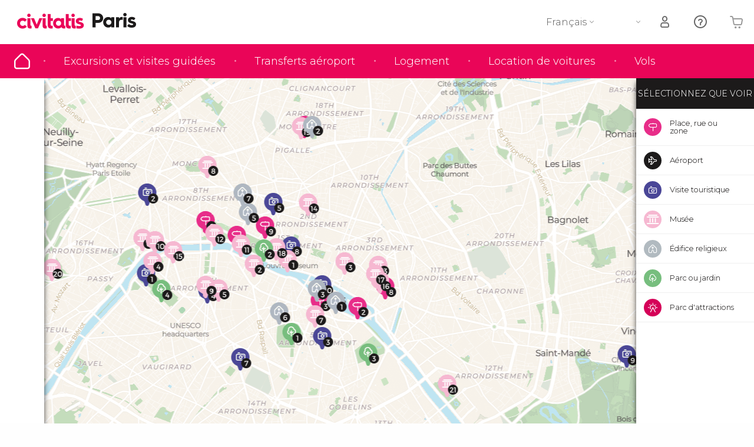

--- FILE ---
content_type: text/html;charset=UTF-8
request_url: https://www.etsionvisitaitparis.com/plan/pantheon
body_size: 34701
content:
<!DOCTYPE html>
<html
    lang="fr"
            data-lang="fr"
    >
<head>
                <script type="text/javascript">window.gdprAppliesGlobally=true;(function(){function n(e){if(!window.frames[e]){if(document.body&&document.body.firstChild){var t=document.body;var r=document.createElement("iframe");r.style.display="none";r.name=e;r.title=e;}else{setTimeout(function(){n(e)},5)}}}function e(r,a,o,s,c){function e(e,t,r,n){if(typeof r!=="function"){return}if(!window[a]){window[a]=[]}var i=false;if(c){i=c(e,n,r)}if(!i){window[a].push({command:e,version:t,callback:r,parameter:n})}}e.stub=true;e.stubVersion=2;function t(n){if(!window[r]||window[r].stub!==true){return}if(!n.data){return}var i=typeof n.data==="string";var e;try{e=i?JSON.parse(n.data):n.data}catch(t){return}if(e[o]){var a=e[o];window[r](a.command,a.version,function(e,t){var r={};r[s]={returnValue:e,success:t,callId:a.callId};n.source.postMessage(i?JSON.stringify(r):r,"*")},a.parameter)}}if(typeof window[r]!=="function"){window[r]=e;if(window.addEventListener){window.addEventListener("message",t,false)}else{window.attachEvent("onmessage",t)}}}e("__uspapi","__uspapiBuffer","__uspapiCall","__uspapiReturn");n("__uspapiLocator");e("__tcfapi","__tcfapiBuffer","__tcfapiCall","__tcfapiReturn");n("__tcfapiLocator");(function(e){var i=document.createElement("script");i.id="spcloader";i.type="text/javascript";i["defer"]=true;i.charset="utf-8";var a="/didomi/"+e+"/loader.js?target="+document.location.hostname;if(window.didomiConfig&&window.didomiConfig.user){var o=window.didomiConfig.user;var s=o.country;var c=o.region;if(s){a=a+"&country="+s;if(c){a=a+"&region="+c}}};n.href=a;i.src=a;var d=document.getElementsByTagName("script")[0];d.parentNode.insertBefore(i,d)})("60ac3ba7-1ae5-42dc-be9a-50140ae6cea1")})();</script>
    <script type="text/javascript">
        window.didomiConfig = {
            languages: {
                enabled: ['fr'],
                default: 'fr'
            }
        };
        var updateDidomiClass = function () {
            if (Didomi.notice.isVisible()) {
                document.body.classList.add('is-didomi-visible'); 
            }
            else { 
                document.body.classList.remove('is-didomi-visible'); 
                
                if(typeof CivAPP !== 'undefined' && typeof CivAPP.Utils !== 'undefined' && typeof CivAPP.Utils.removeFixedElementsFromElement == 'function') {
                    CivAPP.Utils.removeFixedElementsFromElement();
                    $(window).off("resize.initZendeskFixDidomi");
                }
            }
        }
        window.didomiOnReady = window.didomiOnReady || [];
        window.didomiOnReady.push(function (Didomi) {
            updateDidomiClass();
        });
        window.didomiOnReady.push(function (Didomi) {
            Didomi.on('consent.changed',function () {
                setTimeout(function () {
                    updateDidomiClass();
                }, 200);
                consentPush();
                // The user consent status has changed
                if (typeof dataLayer !== 'undefined') {
                    dataLayer.push({
                        'event': 'consentUpdate'
                    });
                }
            });
            Didomi.on('notice.hidden',function () {
                setTimeout(function () {
                    updateDidomiClass();
                }, 200);
            });
            consentPush();
            // The user consent status has changed
            if (typeof dataLayer !== 'undefined') {
                dataLayer.push({
                    'event': 'consentInit'
                });
            }
        });

        if(typeof CivAPP !== 'undefined' && typeof CivAPP.Utils !== 'undefined' && typeof CivAPP.Utils.createCookie == 'function'){
            if(typeof(window.didomiState.didomiVendorsConsent) !== 'undefined' &&  CivAPP.Utils.readCookie('OptimizeEnabled') == null && 'true' == 'true'){
                var enabled = false;
                var vendorToSearch = 'c:googleana-W4pwUnkt';
                var acceptedVendors = window.didomiState.didomiVendorsConsent.split(",");
                for(var i = 0; i < acceptedVendors.length; i++){
                    if(acceptedVendors[i] == vendorToSearch){
                        enabled = true;
                    }
                }
                CivAPP.Utils.createCookie('OptimizeEnabled', enabled, 30);
            }
        }

        function consentPush()
        {
            var enabled = false;
            var vendorFound = false;
            var vendorToSearch = 'c:optimizely-i4R9Tawr';
            var acceptedVendors = window.didomiState.didomiVendorsConsent.split(",");

            for(var i = 0; i < acceptedVendors.length; i++){
                if(acceptedVendors[i] === vendorToSearch){
                    vendorFound = true;
                    break;
                }
            }

            if (vendorFound) {
                window.optimizely = window.optimizely || [];
                window.optimizely.push({
                    "type": "sendEvents"
                });
            } else {
                window.optimizely = window.optimizely || [];
                window.optimizely.push({
                    "type": "holdEvents"
                });
            }
            
            if(typeof CivAPP !== 'undefined' && typeof CivAPP.Utils !== 'undefined' && typeof CivAPP.Utils.createCookie == 'function'){
                CivAPP.Utils.createCookie('OptimizeEnabled', enabled, 30);
            }
            
            // The SDK is done loading, check the consent status of the user
            //const AllStatus = Didomi.getUserConsentStatusForAll();
            //dataLayer.push({'DidomiStatus': AllStatus});
            if (typeof dataLayer !== 'undefined') {
                dataLayer.push({
                    'DidomiStatus': {
                        // Didomi variables
                        'GDPRApplies': typeof(window.didomiState.didomiGDPRApplies) !== 'undefined' ? window.didomiState.didomiGDPRApplies : null,
                        'IABConsent': typeof(window.didomiState.didomiIABConsent) !== 'undefined' ? window.didomiState.didomiIABConsent : null  ,
                        'VendorsConsent': typeof(window.didomiState.didomiVendorsConsent) !== 'undefined' ? window.didomiState.didomiVendorsConsent : null, //Socios aceptados
                        'VendorsConsentUnknown': typeof(window.didomiState.didomiVendorsConsentUnknown) !== 'undefined' ? window.didomiState.didomiVendorsConsentUnknown : null, //Socios sin estado
                        'VendorsConsentDenied': typeof(window.didomiState.didomiVendorsConsentDenied) !== 'undefined' ? window.didomiState.didomiVendorsConsentDenied : null, //Socios denegados
                        'PurposesConsent': typeof(window.didomiState.didomiPurposesConsent) !== 'undefined' ? window.didomiState.didomiPurposesConsent : null, //Categorias aceptadas
                        'PurposesConsentUnknown': typeof(window.didomiState.didomiPurposesConsentUnknown) !== 'undefined' ? window.didomiState.didomiPurposesConsentUnknown : null, //Categorias sin estado
                        'PurposesConsentDenied': typeof(window.didomiState.didomiPurposesConsentDenied) !== 'undefined' ? window.didomiState.didomiPurposesConsentDenied : null, //Categorias denegadas
                        'ExperimentId': typeof(window.didomiState.didomiExperimentId) !== 'undefined' ? window.didomiState.didomiExperimentId : null, //Id de experimento
                        'ExperimentUserGroup': typeof(window.didomiState.didomiExperimentUserGroup) !== 'undefined' ? window.didomiState.didomiExperimentUserGroup : null //Grupo de experimento
                    }
                }
            );
            }
        }
    </script>
    <script>
    dataLayer = window.dataLayer || [];
    dataLayer.push({
        'pageLanguage': 'fr',
        'geoCode': 'US',
    });
</script>
    <script>
        window.gtmEnabled = true;
    </script>
    <script>
        (function (w, d, s, l, i) {w[l] = w[l] || [];w[l].push({'gtm.start': new Date().getTime(), event: 'gtm.js'});var f = d.getElementsByTagName(s)[0], j = d.createElement(s), dl = l != 'dataLayer' ? '&l=' + l : '';j.defer = true;j.src = '/gtm/gtm.js?id=' + i + dl;
        j.addEventListener('load', function() {
            var _ge = new CustomEvent('gtm_loaded', { bubbles: true });
            d.dispatchEvent(_ge);
        });

        j.addEventListener('error', function(event) {
            var errorMessage = 'Script load error - URL: ' + event.target.src;
            var _ge = new CustomEvent('gtm_error', { 
                bubbles: true, 
                detail: errorMessage 
            });

            d.dispatchEvent(_ge);
        });

        f.parentNode.insertBefore(j, f);})(window, document, 'script', 'dataLayer', '');
    </script>








            
    
                            <title>Plan de Paris - Panthéon de Paris</title>
                            <meta name="title" content="Plan de Paris - Panthéon de Paris" />
            <meta name="description" content="Localisation de Panthéon de Paris sur le plan de Paris, découvrez son emplacement et les points d&#039;intérêt à proximité sur notre plan interactif." />
                <meta name="keywords" content="plan Panthéon de Paris, adresse Panthéon de Paris, plan Panthéon de Paris, plan Panthéon de Paris" />
        <meta name="format-detection" content="telephone=no">
    <meta http-equiv="Content-Type" content="text/html; charset=utf-8" />
    <meta name="author" content="Ivanka Garcia Mancebo">
    <meta name="revisit-after" content="30" />
    <meta name="robots" content="noindex, nofollow" />
    <meta name="viewport" content="width=device-width,initial-scale=1.0,minimum-scale=1.0,maximum-scale=5.0,user-scalable=yes"/>
    <meta http-equiv="x-ua-compatible" content="ie=edge"><script type="text/javascript">(window.NREUM||(NREUM={})).init={privacy:{cookies_enabled:true},ajax:{deny_list:[]},session_trace:{sampling_rate:0.0,mode:"FIXED_RATE",enabled:true,error_sampling_rate:0.0},feature_flags:["soft_nav"],distributed_tracing:{enabled:true}};(window.NREUM||(NREUM={})).loader_config={agentID:"1835116595",accountID:"806379",trustKey:"806379",licenseKey:"9bf0b81ab3",applicationID:"1664103153",browserID:"1835116595"};;/*! For license information please see nr-loader-rum-1.306.0.min.js.LICENSE.txt */
(()=>{var e,t,r={122:(e,t,r)=>{"use strict";r.d(t,{a:()=>i});var n=r(944);function i(e,t){try{if(!e||"object"!=typeof e)return(0,n.R)(3);if(!t||"object"!=typeof t)return(0,n.R)(4);const r=Object.create(Object.getPrototypeOf(t),Object.getOwnPropertyDescriptors(t)),a=0===Object.keys(r).length?e:r;for(let o in a)if(void 0!==e[o])try{if(null===e[o]){r[o]=null;continue}Array.isArray(e[o])&&Array.isArray(t[o])?r[o]=Array.from(new Set([...e[o],...t[o]])):"object"==typeof e[o]&&"object"==typeof t[o]?r[o]=i(e[o],t[o]):r[o]=e[o]}catch(e){r[o]||(0,n.R)(1,e)}return r}catch(e){(0,n.R)(2,e)}}},154:(e,t,r)=>{"use strict";r.d(t,{OF:()=>c,RI:()=>i,WN:()=>u,bv:()=>a,eN:()=>l,gm:()=>o,mw:()=>s,sb:()=>d});var n=r(863);const i="undefined"!=typeof window&&!!window.document,a="undefined"!=typeof WorkerGlobalScope&&("undefined"!=typeof self&&self instanceof WorkerGlobalScope&&self.navigator instanceof WorkerNavigator||"undefined"!=typeof globalThis&&globalThis instanceof WorkerGlobalScope&&globalThis.navigator instanceof WorkerNavigator),o=i?window:"undefined"!=typeof WorkerGlobalScope&&("undefined"!=typeof self&&self instanceof WorkerGlobalScope&&self||"undefined"!=typeof globalThis&&globalThis instanceof WorkerGlobalScope&&globalThis),s=Boolean("hidden"===o?.document?.visibilityState),c=/iPad|iPhone|iPod/.test(o.navigator?.userAgent),d=c&&"undefined"==typeof SharedWorker,u=((()=>{const e=o.navigator?.userAgent?.match(/Firefox[/\s](\d+\.\d+)/);Array.isArray(e)&&e.length>=2&&e[1]})(),Date.now()-(0,n.t)()),l=()=>"undefined"!=typeof PerformanceNavigationTiming&&o?.performance?.getEntriesByType("navigation")?.[0]?.responseStart},163:(e,t,r)=>{"use strict";r.d(t,{j:()=>E});var n=r(384),i=r(741);var a=r(555);r(860).K7.genericEvents;const o="experimental.resources",s="register",c=e=>{if(!e||"string"!=typeof e)return!1;try{document.createDocumentFragment().querySelector(e)}catch{return!1}return!0};var d=r(614),u=r(944),l=r(122);const f="[data-nr-mask]",g=e=>(0,l.a)(e,(()=>{const e={feature_flags:[],experimental:{allow_registered_children:!1,resources:!1},mask_selector:"*",block_selector:"[data-nr-block]",mask_input_options:{color:!1,date:!1,"datetime-local":!1,email:!1,month:!1,number:!1,range:!1,search:!1,tel:!1,text:!1,time:!1,url:!1,week:!1,textarea:!1,select:!1,password:!0}};return{ajax:{deny_list:void 0,block_internal:!0,enabled:!0,autoStart:!0},api:{get allow_registered_children(){return e.feature_flags.includes(s)||e.experimental.allow_registered_children},set allow_registered_children(t){e.experimental.allow_registered_children=t},duplicate_registered_data:!1},browser_consent_mode:{enabled:!1},distributed_tracing:{enabled:void 0,exclude_newrelic_header:void 0,cors_use_newrelic_header:void 0,cors_use_tracecontext_headers:void 0,allowed_origins:void 0},get feature_flags(){return e.feature_flags},set feature_flags(t){e.feature_flags=t},generic_events:{enabled:!0,autoStart:!0},harvest:{interval:30},jserrors:{enabled:!0,autoStart:!0},logging:{enabled:!0,autoStart:!0},metrics:{enabled:!0,autoStart:!0},obfuscate:void 0,page_action:{enabled:!0},page_view_event:{enabled:!0,autoStart:!0},page_view_timing:{enabled:!0,autoStart:!0},performance:{capture_marks:!1,capture_measures:!1,capture_detail:!0,resources:{get enabled(){return e.feature_flags.includes(o)||e.experimental.resources},set enabled(t){e.experimental.resources=t},asset_types:[],first_party_domains:[],ignore_newrelic:!0}},privacy:{cookies_enabled:!0},proxy:{assets:void 0,beacon:void 0},session:{expiresMs:d.wk,inactiveMs:d.BB},session_replay:{autoStart:!0,enabled:!1,preload:!1,sampling_rate:10,error_sampling_rate:100,collect_fonts:!1,inline_images:!1,fix_stylesheets:!0,mask_all_inputs:!0,get mask_text_selector(){return e.mask_selector},set mask_text_selector(t){c(t)?e.mask_selector="".concat(t,",").concat(f):""===t||null===t?e.mask_selector=f:(0,u.R)(5,t)},get block_class(){return"nr-block"},get ignore_class(){return"nr-ignore"},get mask_text_class(){return"nr-mask"},get block_selector(){return e.block_selector},set block_selector(t){c(t)?e.block_selector+=",".concat(t):""!==t&&(0,u.R)(6,t)},get mask_input_options(){return e.mask_input_options},set mask_input_options(t){t&&"object"==typeof t?e.mask_input_options={...t,password:!0}:(0,u.R)(7,t)}},session_trace:{enabled:!0,autoStart:!0},soft_navigations:{enabled:!0,autoStart:!0},spa:{enabled:!0,autoStart:!0},ssl:void 0,user_actions:{enabled:!0,elementAttributes:["id","className","tagName","type"]}}})());var p=r(154),m=r(324);let h=0;const v={buildEnv:m.F3,distMethod:m.Xs,version:m.xv,originTime:p.WN},b={consented:!1},y={appMetadata:{},get consented(){return this.session?.state?.consent||b.consented},set consented(e){b.consented=e},customTransaction:void 0,denyList:void 0,disabled:!1,harvester:void 0,isolatedBacklog:!1,isRecording:!1,loaderType:void 0,maxBytes:3e4,obfuscator:void 0,onerror:void 0,ptid:void 0,releaseIds:{},session:void 0,timeKeeper:void 0,registeredEntities:[],jsAttributesMetadata:{bytes:0},get harvestCount(){return++h}},_=e=>{const t=(0,l.a)(e,y),r=Object.keys(v).reduce((e,t)=>(e[t]={value:v[t],writable:!1,configurable:!0,enumerable:!0},e),{});return Object.defineProperties(t,r)};var w=r(701);const x=e=>{const t=e.startsWith("http");e+="/",r.p=t?e:"https://"+e};var S=r(836),k=r(241);const R={accountID:void 0,trustKey:void 0,agentID:void 0,licenseKey:void 0,applicationID:void 0,xpid:void 0},A=e=>(0,l.a)(e,R),T=new Set;function E(e,t={},r,o){let{init:s,info:c,loader_config:d,runtime:u={},exposed:l=!0}=t;if(!c){const e=(0,n.pV)();s=e.init,c=e.info,d=e.loader_config}e.init=g(s||{}),e.loader_config=A(d||{}),c.jsAttributes??={},p.bv&&(c.jsAttributes.isWorker=!0),e.info=(0,a.D)(c);const f=e.init,m=[c.beacon,c.errorBeacon];T.has(e.agentIdentifier)||(f.proxy.assets&&(x(f.proxy.assets),m.push(f.proxy.assets)),f.proxy.beacon&&m.push(f.proxy.beacon),e.beacons=[...m],function(e){const t=(0,n.pV)();Object.getOwnPropertyNames(i.W.prototype).forEach(r=>{const n=i.W.prototype[r];if("function"!=typeof n||"constructor"===n)return;let a=t[r];e[r]&&!1!==e.exposed&&"micro-agent"!==e.runtime?.loaderType&&(t[r]=(...t)=>{const n=e[r](...t);return a?a(...t):n})})}(e),(0,n.US)("activatedFeatures",w.B),e.runSoftNavOverSpa&&=!0===f.soft_navigations.enabled&&f.feature_flags.includes("soft_nav")),u.denyList=[...f.ajax.deny_list||[],...f.ajax.block_internal?m:[]],u.ptid=e.agentIdentifier,u.loaderType=r,e.runtime=_(u),T.has(e.agentIdentifier)||(e.ee=S.ee.get(e.agentIdentifier),e.exposed=l,(0,k.W)({agentIdentifier:e.agentIdentifier,drained:!!w.B?.[e.agentIdentifier],type:"lifecycle",name:"initialize",feature:void 0,data:e.config})),T.add(e.agentIdentifier)}},234:(e,t,r)=>{"use strict";r.d(t,{W:()=>a});var n=r(836),i=r(687);class a{constructor(e,t){this.agentIdentifier=e,this.ee=n.ee.get(e),this.featureName=t,this.blocked=!1}deregisterDrain(){(0,i.x3)(this.agentIdentifier,this.featureName)}}},241:(e,t,r)=>{"use strict";r.d(t,{W:()=>a});var n=r(154);const i="newrelic";function a(e={}){try{n.gm.dispatchEvent(new CustomEvent(i,{detail:e}))}catch(e){}}},261:(e,t,r)=>{"use strict";r.d(t,{$9:()=>d,BL:()=>s,CH:()=>g,Dl:()=>_,Fw:()=>y,PA:()=>h,Pl:()=>n,Pv:()=>k,Tb:()=>l,U2:()=>a,V1:()=>S,Wb:()=>x,bt:()=>b,cD:()=>v,d3:()=>w,dT:()=>c,eY:()=>p,fF:()=>f,hG:()=>i,k6:()=>o,nb:()=>m,o5:()=>u});const n="api-",i="addPageAction",a="addToTrace",o="addRelease",s="finished",c="interaction",d="log",u="noticeError",l="pauseReplay",f="recordCustomEvent",g="recordReplay",p="register",m="setApplicationVersion",h="setCurrentRouteName",v="setCustomAttribute",b="setErrorHandler",y="setPageViewName",_="setUserId",w="start",x="wrapLogger",S="measure",k="consent"},289:(e,t,r)=>{"use strict";r.d(t,{GG:()=>o,Qr:()=>c,sB:()=>s});var n=r(878),i=r(389);function a(){return"undefined"==typeof document||"complete"===document.readyState}function o(e,t){if(a())return e();const r=(0,i.J)(e),o=setInterval(()=>{a()&&(clearInterval(o),r())},500);(0,n.sp)("load",r,t)}function s(e){if(a())return e();(0,n.DD)("DOMContentLoaded",e)}function c(e){if(a())return e();(0,n.sp)("popstate",e)}},324:(e,t,r)=>{"use strict";r.d(t,{F3:()=>i,Xs:()=>a,xv:()=>n});const n="1.306.0",i="PROD",a="CDN"},374:(e,t,r)=>{r.nc=(()=>{try{return document?.currentScript?.nonce}catch(e){}return""})()},384:(e,t,r)=>{"use strict";r.d(t,{NT:()=>o,US:()=>u,Zm:()=>s,bQ:()=>d,dV:()=>c,pV:()=>l});var n=r(154),i=r(863),a=r(910);const o={beacon:"bam.nr-data.net",errorBeacon:"bam.nr-data.net"};function s(){return n.gm.NREUM||(n.gm.NREUM={}),void 0===n.gm.newrelic&&(n.gm.newrelic=n.gm.NREUM),n.gm.NREUM}function c(){let e=s();return e.o||(e.o={ST:n.gm.setTimeout,SI:n.gm.setImmediate||n.gm.setInterval,CT:n.gm.clearTimeout,XHR:n.gm.XMLHttpRequest,REQ:n.gm.Request,EV:n.gm.Event,PR:n.gm.Promise,MO:n.gm.MutationObserver,FETCH:n.gm.fetch,WS:n.gm.WebSocket},(0,a.i)(...Object.values(e.o))),e}function d(e,t){let r=s();r.initializedAgents??={},t.initializedAt={ms:(0,i.t)(),date:new Date},r.initializedAgents[e]=t}function u(e,t){s()[e]=t}function l(){return function(){let e=s();const t=e.info||{};e.info={beacon:o.beacon,errorBeacon:o.errorBeacon,...t}}(),function(){let e=s();const t=e.init||{};e.init={...t}}(),c(),function(){let e=s();const t=e.loader_config||{};e.loader_config={...t}}(),s()}},389:(e,t,r)=>{"use strict";function n(e,t=500,r={}){const n=r?.leading||!1;let i;return(...r)=>{n&&void 0===i&&(e.apply(this,r),i=setTimeout(()=>{i=clearTimeout(i)},t)),n||(clearTimeout(i),i=setTimeout(()=>{e.apply(this,r)},t))}}function i(e){let t=!1;return(...r)=>{t||(t=!0,e.apply(this,r))}}r.d(t,{J:()=>i,s:()=>n})},555:(e,t,r)=>{"use strict";r.d(t,{D:()=>s,f:()=>o});var n=r(384),i=r(122);const a={beacon:n.NT.beacon,errorBeacon:n.NT.errorBeacon,licenseKey:void 0,applicationID:void 0,sa:void 0,queueTime:void 0,applicationTime:void 0,ttGuid:void 0,user:void 0,account:void 0,product:void 0,extra:void 0,jsAttributes:{},userAttributes:void 0,atts:void 0,transactionName:void 0,tNamePlain:void 0};function o(e){try{return!!e.licenseKey&&!!e.errorBeacon&&!!e.applicationID}catch(e){return!1}}const s=e=>(0,i.a)(e,a)},566:(e,t,r)=>{"use strict";r.d(t,{LA:()=>s,bz:()=>o});var n=r(154);const i="xxxxxxxx-xxxx-4xxx-yxxx-xxxxxxxxxxxx";function a(e,t){return e?15&e[t]:16*Math.random()|0}function o(){const e=n.gm?.crypto||n.gm?.msCrypto;let t,r=0;return e&&e.getRandomValues&&(t=e.getRandomValues(new Uint8Array(30))),i.split("").map(e=>"x"===e?a(t,r++).toString(16):"y"===e?(3&a()|8).toString(16):e).join("")}function s(e){const t=n.gm?.crypto||n.gm?.msCrypto;let r,i=0;t&&t.getRandomValues&&(r=t.getRandomValues(new Uint8Array(e)));const o=[];for(var s=0;s<e;s++)o.push(a(r,i++).toString(16));return o.join("")}},606:(e,t,r)=>{"use strict";r.d(t,{i:()=>a});var n=r(908);a.on=o;var i=a.handlers={};function a(e,t,r,a){o(a||n.d,i,e,t,r)}function o(e,t,r,i,a){a||(a="feature"),e||(e=n.d);var o=t[a]=t[a]||{};(o[r]=o[r]||[]).push([e,i])}},607:(e,t,r)=>{"use strict";r.d(t,{W:()=>n});const n=(0,r(566).bz)()},614:(e,t,r)=>{"use strict";r.d(t,{BB:()=>o,H3:()=>n,g:()=>d,iL:()=>c,tS:()=>s,uh:()=>i,wk:()=>a});const n="NRBA",i="SESSION",a=144e5,o=18e5,s={STARTED:"session-started",PAUSE:"session-pause",RESET:"session-reset",RESUME:"session-resume",UPDATE:"session-update"},c={SAME_TAB:"same-tab",CROSS_TAB:"cross-tab"},d={OFF:0,FULL:1,ERROR:2}},630:(e,t,r)=>{"use strict";r.d(t,{T:()=>n});const n=r(860).K7.pageViewEvent},646:(e,t,r)=>{"use strict";r.d(t,{y:()=>n});class n{constructor(e){this.contextId=e}}},687:(e,t,r)=>{"use strict";r.d(t,{Ak:()=>d,Ze:()=>f,x3:()=>u});var n=r(241),i=r(836),a=r(606),o=r(860),s=r(646);const c={};function d(e,t){const r={staged:!1,priority:o.P3[t]||0};l(e),c[e].get(t)||c[e].set(t,r)}function u(e,t){e&&c[e]&&(c[e].get(t)&&c[e].delete(t),p(e,t,!1),c[e].size&&g(e))}function l(e){if(!e)throw new Error("agentIdentifier required");c[e]||(c[e]=new Map)}function f(e="",t="feature",r=!1){if(l(e),!e||!c[e].get(t)||r)return p(e,t);c[e].get(t).staged=!0,g(e)}function g(e){const t=Array.from(c[e]);t.every(([e,t])=>t.staged)&&(t.sort((e,t)=>e[1].priority-t[1].priority),t.forEach(([t])=>{c[e].delete(t),p(e,t)}))}function p(e,t,r=!0){const o=e?i.ee.get(e):i.ee,c=a.i.handlers;if(!o.aborted&&o.backlog&&c){if((0,n.W)({agentIdentifier:e,type:"lifecycle",name:"drain",feature:t}),r){const e=o.backlog[t],r=c[t];if(r){for(let t=0;e&&t<e.length;++t)m(e[t],r);Object.entries(r).forEach(([e,t])=>{Object.values(t||{}).forEach(t=>{t[0]?.on&&t[0]?.context()instanceof s.y&&t[0].on(e,t[1])})})}}o.isolatedBacklog||delete c[t],o.backlog[t]=null,o.emit("drain-"+t,[])}}function m(e,t){var r=e[1];Object.values(t[r]||{}).forEach(t=>{var r=e[0];if(t[0]===r){var n=t[1],i=e[3],a=e[2];n.apply(i,a)}})}},699:(e,t,r)=>{"use strict";r.d(t,{It:()=>a,KC:()=>s,No:()=>i,qh:()=>o});var n=r(860);const i=16e3,a=1e6,o="SESSION_ERROR",s={[n.K7.logging]:!0,[n.K7.genericEvents]:!1,[n.K7.jserrors]:!1,[n.K7.ajax]:!1}},701:(e,t,r)=>{"use strict";r.d(t,{B:()=>a,t:()=>o});var n=r(241);const i=new Set,a={};function o(e,t){const r=t.agentIdentifier;a[r]??={},e&&"object"==typeof e&&(i.has(r)||(t.ee.emit("rumresp",[e]),a[r]=e,i.add(r),(0,n.W)({agentIdentifier:r,loaded:!0,drained:!0,type:"lifecycle",name:"load",feature:void 0,data:e})))}},741:(e,t,r)=>{"use strict";r.d(t,{W:()=>a});var n=r(944),i=r(261);class a{#e(e,...t){if(this[e]!==a.prototype[e])return this[e](...t);(0,n.R)(35,e)}addPageAction(e,t){return this.#e(i.hG,e,t)}register(e){return this.#e(i.eY,e)}recordCustomEvent(e,t){return this.#e(i.fF,e,t)}setPageViewName(e,t){return this.#e(i.Fw,e,t)}setCustomAttribute(e,t,r){return this.#e(i.cD,e,t,r)}noticeError(e,t){return this.#e(i.o5,e,t)}setUserId(e){return this.#e(i.Dl,e)}setApplicationVersion(e){return this.#e(i.nb,e)}setErrorHandler(e){return this.#e(i.bt,e)}addRelease(e,t){return this.#e(i.k6,e,t)}log(e,t){return this.#e(i.$9,e,t)}start(){return this.#e(i.d3)}finished(e){return this.#e(i.BL,e)}recordReplay(){return this.#e(i.CH)}pauseReplay(){return this.#e(i.Tb)}addToTrace(e){return this.#e(i.U2,e)}setCurrentRouteName(e){return this.#e(i.PA,e)}interaction(e){return this.#e(i.dT,e)}wrapLogger(e,t,r){return this.#e(i.Wb,e,t,r)}measure(e,t){return this.#e(i.V1,e,t)}consent(e){return this.#e(i.Pv,e)}}},782:(e,t,r)=>{"use strict";r.d(t,{T:()=>n});const n=r(860).K7.pageViewTiming},836:(e,t,r)=>{"use strict";r.d(t,{P:()=>s,ee:()=>c});var n=r(384),i=r(990),a=r(646),o=r(607);const s="nr@context:".concat(o.W),c=function e(t,r){var n={},o={},u={},l=!1;try{l=16===r.length&&d.initializedAgents?.[r]?.runtime.isolatedBacklog}catch(e){}var f={on:p,addEventListener:p,removeEventListener:function(e,t){var r=n[e];if(!r)return;for(var i=0;i<r.length;i++)r[i]===t&&r.splice(i,1)},emit:function(e,r,n,i,a){!1!==a&&(a=!0);if(c.aborted&&!i)return;t&&a&&t.emit(e,r,n);var s=g(n);m(e).forEach(e=>{e.apply(s,r)});var d=v()[o[e]];d&&d.push([f,e,r,s]);return s},get:h,listeners:m,context:g,buffer:function(e,t){const r=v();if(t=t||"feature",f.aborted)return;Object.entries(e||{}).forEach(([e,n])=>{o[n]=t,t in r||(r[t]=[])})},abort:function(){f._aborted=!0,Object.keys(f.backlog).forEach(e=>{delete f.backlog[e]})},isBuffering:function(e){return!!v()[o[e]]},debugId:r,backlog:l?{}:t&&"object"==typeof t.backlog?t.backlog:{},isolatedBacklog:l};return Object.defineProperty(f,"aborted",{get:()=>{let e=f._aborted||!1;return e||(t&&(e=t.aborted),e)}}),f;function g(e){return e&&e instanceof a.y?e:e?(0,i.I)(e,s,()=>new a.y(s)):new a.y(s)}function p(e,t){n[e]=m(e).concat(t)}function m(e){return n[e]||[]}function h(t){return u[t]=u[t]||e(f,t)}function v(){return f.backlog}}(void 0,"globalEE"),d=(0,n.Zm)();d.ee||(d.ee=c)},843:(e,t,r)=>{"use strict";r.d(t,{G:()=>a,u:()=>i});var n=r(878);function i(e,t=!1,r,i){(0,n.DD)("visibilitychange",function(){if(t)return void("hidden"===document.visibilityState&&e());e(document.visibilityState)},r,i)}function a(e,t,r){(0,n.sp)("pagehide",e,t,r)}},860:(e,t,r)=>{"use strict";r.d(t,{$J:()=>u,K7:()=>c,P3:()=>d,XX:()=>i,Yy:()=>s,df:()=>a,qY:()=>n,v4:()=>o});const n="events",i="jserrors",a="browser/blobs",o="rum",s="browser/logs",c={ajax:"ajax",genericEvents:"generic_events",jserrors:i,logging:"logging",metrics:"metrics",pageAction:"page_action",pageViewEvent:"page_view_event",pageViewTiming:"page_view_timing",sessionReplay:"session_replay",sessionTrace:"session_trace",softNav:"soft_navigations",spa:"spa"},d={[c.pageViewEvent]:1,[c.pageViewTiming]:2,[c.metrics]:3,[c.jserrors]:4,[c.spa]:5,[c.ajax]:6,[c.sessionTrace]:7,[c.softNav]:8,[c.sessionReplay]:9,[c.logging]:10,[c.genericEvents]:11},u={[c.pageViewEvent]:o,[c.pageViewTiming]:n,[c.ajax]:n,[c.spa]:n,[c.softNav]:n,[c.metrics]:i,[c.jserrors]:i,[c.sessionTrace]:a,[c.sessionReplay]:a,[c.logging]:s,[c.genericEvents]:"ins"}},863:(e,t,r)=>{"use strict";function n(){return Math.floor(performance.now())}r.d(t,{t:()=>n})},878:(e,t,r)=>{"use strict";function n(e,t){return{capture:e,passive:!1,signal:t}}function i(e,t,r=!1,i){window.addEventListener(e,t,n(r,i))}function a(e,t,r=!1,i){document.addEventListener(e,t,n(r,i))}r.d(t,{DD:()=>a,jT:()=>n,sp:()=>i})},908:(e,t,r)=>{"use strict";r.d(t,{d:()=>n,p:()=>i});var n=r(836).ee.get("handle");function i(e,t,r,i,a){a?(a.buffer([e],i),a.emit(e,t,r)):(n.buffer([e],i),n.emit(e,t,r))}},910:(e,t,r)=>{"use strict";r.d(t,{i:()=>a});var n=r(944);const i=new Map;function a(...e){return e.every(e=>{if(i.has(e))return i.get(e);const t="function"==typeof e?e.toString():"",r=t.includes("[native code]"),a=t.includes("nrWrapper");return r||a||(0,n.R)(64,e?.name||t),i.set(e,r),r})}},944:(e,t,r)=>{"use strict";r.d(t,{R:()=>i});var n=r(241);function i(e,t){"function"==typeof console.debug&&(console.debug("New Relic Warning: https://github.com/newrelic/newrelic-browser-agent/blob/main/docs/warning-codes.md#".concat(e),t),(0,n.W)({agentIdentifier:null,drained:null,type:"data",name:"warn",feature:"warn",data:{code:e,secondary:t}}))}},969:(e,t,r)=>{"use strict";r.d(t,{TZ:()=>n,XG:()=>s,rs:()=>i,xV:()=>o,z_:()=>a});const n=r(860).K7.metrics,i="sm",a="cm",o="storeSupportabilityMetrics",s="storeEventMetrics"},990:(e,t,r)=>{"use strict";r.d(t,{I:()=>i});var n=Object.prototype.hasOwnProperty;function i(e,t,r){if(n.call(e,t))return e[t];var i=r();if(Object.defineProperty&&Object.keys)try{return Object.defineProperty(e,t,{value:i,writable:!0,enumerable:!1}),i}catch(e){}return e[t]=i,i}}},n={};function i(e){var t=n[e];if(void 0!==t)return t.exports;var a=n[e]={exports:{}};return r[e](a,a.exports,i),a.exports}i.m=r,i.d=(e,t)=>{for(var r in t)i.o(t,r)&&!i.o(e,r)&&Object.defineProperty(e,r,{enumerable:!0,get:t[r]})},i.f={},i.e=e=>Promise.all(Object.keys(i.f).reduce((t,r)=>(i.f[r](e,t),t),[])),i.u=e=>"nr-rum-1.306.0.min.js",i.o=(e,t)=>Object.prototype.hasOwnProperty.call(e,t),e={},t="NRBA-1.306.0.PROD:",i.l=(r,n,a,o)=>{if(e[r])e[r].push(n);else{var s,c;if(void 0!==a)for(var d=document.getElementsByTagName("script"),u=0;u<d.length;u++){var l=d[u];if(l.getAttribute("src")==r||l.getAttribute("data-webpack")==t+a){s=l;break}}if(!s){c=!0;var f={296:"sha512-XHJAyYwsxAD4jnOFenBf2aq49/pv28jKOJKs7YGQhagYYI2Zk8nHflZPdd7WiilkmEkgIZQEFX4f1AJMoyzKwA=="};(s=document.createElement("script")).charset="utf-8",i.nc&&s.setAttribute("nonce",i.nc),s.setAttribute("data-webpack",t+a),s.src=r,0!==s.src.indexOf(window.location.origin+"/")&&(s.crossOrigin="anonymous"),f[o]&&(s.integrity=f[o])}e[r]=[n];var g=(t,n)=>{s.onerror=s.onload=null,clearTimeout(p);var i=e[r];if(delete e[r],s.parentNode&&s.parentNode.removeChild(s),i&&i.forEach(e=>e(n)),t)return t(n)},p=setTimeout(g.bind(null,void 0,{type:"timeout",target:s}),12e4);s.onerror=g.bind(null,s.onerror),s.onload=g.bind(null,s.onload),c&&document.head.appendChild(s)}},i.r=e=>{"undefined"!=typeof Symbol&&Symbol.toStringTag&&Object.defineProperty(e,Symbol.toStringTag,{value:"Module"}),Object.defineProperty(e,"__esModule",{value:!0})},i.p="https://js-agent.newrelic.com/",(()=>{var e={374:0,840:0};i.f.j=(t,r)=>{var n=i.o(e,t)?e[t]:void 0;if(0!==n)if(n)r.push(n[2]);else{var a=new Promise((r,i)=>n=e[t]=[r,i]);r.push(n[2]=a);var o=i.p+i.u(t),s=new Error;i.l(o,r=>{if(i.o(e,t)&&(0!==(n=e[t])&&(e[t]=void 0),n)){var a=r&&("load"===r.type?"missing":r.type),o=r&&r.target&&r.target.src;s.message="Loading chunk "+t+" failed: ("+a+": "+o+")",s.name="ChunkLoadError",s.type=a,s.request=o,n[1](s)}},"chunk-"+t,t)}};var t=(t,r)=>{var n,a,[o,s,c]=r,d=0;if(o.some(t=>0!==e[t])){for(n in s)i.o(s,n)&&(i.m[n]=s[n]);if(c)c(i)}for(t&&t(r);d<o.length;d++)a=o[d],i.o(e,a)&&e[a]&&e[a][0](),e[a]=0},r=self["webpackChunk:NRBA-1.306.0.PROD"]=self["webpackChunk:NRBA-1.306.0.PROD"]||[];r.forEach(t.bind(null,0)),r.push=t.bind(null,r.push.bind(r))})(),(()=>{"use strict";i(374);var e=i(566),t=i(741);class r extends t.W{agentIdentifier=(0,e.LA)(16)}var n=i(860);const a=Object.values(n.K7);var o=i(163);var s=i(908),c=i(863),d=i(261),u=i(241),l=i(944),f=i(701),g=i(969);function p(e,t,i,a){const o=a||i;!o||o[e]&&o[e]!==r.prototype[e]||(o[e]=function(){(0,s.p)(g.xV,["API/"+e+"/called"],void 0,n.K7.metrics,i.ee),(0,u.W)({agentIdentifier:i.agentIdentifier,drained:!!f.B?.[i.agentIdentifier],type:"data",name:"api",feature:d.Pl+e,data:{}});try{return t.apply(this,arguments)}catch(e){(0,l.R)(23,e)}})}function m(e,t,r,n,i){const a=e.info;null===r?delete a.jsAttributes[t]:a.jsAttributes[t]=r,(i||null===r)&&(0,s.p)(d.Pl+n,[(0,c.t)(),t,r],void 0,"session",e.ee)}var h=i(687),v=i(234),b=i(289),y=i(154),_=i(384);const w=e=>y.RI&&!0===e?.privacy.cookies_enabled;function x(e){return!!(0,_.dV)().o.MO&&w(e)&&!0===e?.session_trace.enabled}var S=i(389),k=i(699);class R extends v.W{constructor(e,t){super(e.agentIdentifier,t),this.agentRef=e,this.abortHandler=void 0,this.featAggregate=void 0,this.loadedSuccessfully=void 0,this.onAggregateImported=new Promise(e=>{this.loadedSuccessfully=e}),this.deferred=Promise.resolve(),!1===e.init[this.featureName].autoStart?this.deferred=new Promise((t,r)=>{this.ee.on("manual-start-all",(0,S.J)(()=>{(0,h.Ak)(e.agentIdentifier,this.featureName),t()}))}):(0,h.Ak)(e.agentIdentifier,t)}importAggregator(e,t,r={}){if(this.featAggregate)return;const n=async()=>{let n;await this.deferred;try{if(w(e.init)){const{setupAgentSession:t}=await i.e(296).then(i.bind(i,305));n=t(e)}}catch(e){(0,l.R)(20,e),this.ee.emit("internal-error",[e]),(0,s.p)(k.qh,[e],void 0,this.featureName,this.ee)}try{if(!this.#t(this.featureName,n,e.init))return(0,h.Ze)(this.agentIdentifier,this.featureName),void this.loadedSuccessfully(!1);const{Aggregate:i}=await t();this.featAggregate=new i(e,r),e.runtime.harvester.initializedAggregates.push(this.featAggregate),this.loadedSuccessfully(!0)}catch(e){(0,l.R)(34,e),this.abortHandler?.(),(0,h.Ze)(this.agentIdentifier,this.featureName,!0),this.loadedSuccessfully(!1),this.ee&&this.ee.abort()}};y.RI?(0,b.GG)(()=>n(),!0):n()}#t(e,t,r){if(this.blocked)return!1;switch(e){case n.K7.sessionReplay:return x(r)&&!!t;case n.K7.sessionTrace:return!!t;default:return!0}}}var A=i(630),T=i(614);class E extends R{static featureName=A.T;constructor(e){var t;super(e,A.T),this.setupInspectionEvents(e.agentIdentifier),t=e,p(d.Fw,function(e,r){"string"==typeof e&&("/"!==e.charAt(0)&&(e="/"+e),t.runtime.customTransaction=(r||"http://custom.transaction")+e,(0,s.p)(d.Pl+d.Fw,[(0,c.t)()],void 0,void 0,t.ee))},t),this.importAggregator(e,()=>i.e(296).then(i.bind(i,943)))}setupInspectionEvents(e){const t=(t,r)=>{t&&(0,u.W)({agentIdentifier:e,timeStamp:t.timeStamp,loaded:"complete"===t.target.readyState,type:"window",name:r,data:t.target.location+""})};(0,b.sB)(e=>{t(e,"DOMContentLoaded")}),(0,b.GG)(e=>{t(e,"load")}),(0,b.Qr)(e=>{t(e,"navigate")}),this.ee.on(T.tS.UPDATE,(t,r)=>{(0,u.W)({agentIdentifier:e,type:"lifecycle",name:"session",data:r})})}}var N=i(843),I=i(782);class j extends R{static featureName=I.T;constructor(e){super(e,I.T),y.RI&&((0,N.u)(()=>(0,s.p)("docHidden",[(0,c.t)()],void 0,I.T,this.ee),!0),(0,N.G)(()=>(0,s.p)("winPagehide",[(0,c.t)()],void 0,I.T,this.ee)),this.importAggregator(e,()=>i.e(296).then(i.bind(i,117))))}}class P extends R{static featureName=g.TZ;constructor(e){super(e,g.TZ),y.RI&&document.addEventListener("securitypolicyviolation",e=>{(0,s.p)(g.xV,["Generic/CSPViolation/Detected"],void 0,this.featureName,this.ee)}),this.importAggregator(e,()=>i.e(296).then(i.bind(i,623)))}}new class extends r{constructor(e){var t;(super(),y.gm)?(this.features={},(0,_.bQ)(this.agentIdentifier,this),this.desiredFeatures=new Set(e.features||[]),this.desiredFeatures.add(E),this.runSoftNavOverSpa=[...this.desiredFeatures].some(e=>e.featureName===n.K7.softNav),(0,o.j)(this,e,e.loaderType||"agent"),t=this,p(d.cD,function(e,r,n=!1){if("string"==typeof e){if(["string","number","boolean"].includes(typeof r)||null===r)return m(t,e,r,d.cD,n);(0,l.R)(40,typeof r)}else(0,l.R)(39,typeof e)},t),function(e){p(d.Dl,function(t){if("string"==typeof t||null===t)return m(e,"enduser.id",t,d.Dl,!0);(0,l.R)(41,typeof t)},e)}(this),function(e){p(d.nb,function(t){if("string"==typeof t||null===t)return m(e,"application.version",t,d.nb,!1);(0,l.R)(42,typeof t)},e)}(this),function(e){p(d.d3,function(){e.ee.emit("manual-start-all")},e)}(this),function(e){p(d.Pv,function(t=!0){if("boolean"==typeof t){if((0,s.p)(d.Pl+d.Pv,[t],void 0,"session",e.ee),e.runtime.consented=t,t){const t=e.features.page_view_event;t.onAggregateImported.then(e=>{const r=t.featAggregate;e&&!r.sentRum&&r.sendRum()})}}else(0,l.R)(65,typeof t)},e)}(this),this.run()):(0,l.R)(21)}get config(){return{info:this.info,init:this.init,loader_config:this.loader_config,runtime:this.runtime}}get api(){return this}run(){try{const e=function(e){const t={};return a.forEach(r=>{t[r]=!!e[r]?.enabled}),t}(this.init),t=[...this.desiredFeatures];t.sort((e,t)=>n.P3[e.featureName]-n.P3[t.featureName]),t.forEach(t=>{if(!e[t.featureName]&&t.featureName!==n.K7.pageViewEvent)return;if(this.runSoftNavOverSpa&&t.featureName===n.K7.spa)return;if(!this.runSoftNavOverSpa&&t.featureName===n.K7.softNav)return;const r=function(e){switch(e){case n.K7.ajax:return[n.K7.jserrors];case n.K7.sessionTrace:return[n.K7.ajax,n.K7.pageViewEvent];case n.K7.sessionReplay:return[n.K7.sessionTrace];case n.K7.pageViewTiming:return[n.K7.pageViewEvent];default:return[]}}(t.featureName).filter(e=>!(e in this.features));r.length>0&&(0,l.R)(36,{targetFeature:t.featureName,missingDependencies:r}),this.features[t.featureName]=new t(this)})}catch(e){(0,l.R)(22,e);for(const e in this.features)this.features[e].abortHandler?.();const t=(0,_.Zm)();delete t.initializedAgents[this.agentIdentifier]?.features,delete this.sharedAggregator;return t.ee.get(this.agentIdentifier).abort(),!1}}}({features:[E,j,P],loaderType:"lite"})})()})();</script>
            <meta name="theme-color" content="#f70759">
        <meta name="p:domain_verify" content="c7f46053b0b7b48b381542ef63ebe44e"/>
    <meta name="pinterest-rich-pin" content="false" />
            
    <link rel="preload" href="/f/fonts/civitatis-new-icons.woff2" as="font" type="font/woff2" crossorigin />
        <link rel="preload" href="/f/fonts/Montserrat-VF.woff2" as="font" type="font/woff2" crossorigin />
        <link rel="search" href="https://www.civitatis.com/opensearchdescription.xml" title="Civitatis – Visitas guiadas y excursiones en todo el mundo" type="application/opensearchdescription+xml">
            
            <link rel="preload" href="/f/fonts/guias-new-texts-webfont-v2.woff2" as="font" type="font/woff2" crossorigin />
                        <link rel="apple-touch-icon" sizes="57x57" href="/f/francia/paris/icon/apple-icon-57x57.png">
        <link rel="apple-touch-icon" sizes="60x60" href="/f/francia/paris/icon/apple-icon-60x60.png">
        <link rel="apple-touch-icon" sizes="72x72" href="/f/francia/paris/icon/apple-icon-72x72.png">
        <link rel="apple-touch-icon" sizes="76x76" href="/f/francia/paris/icon/apple-icon-76x76.png">
        <link rel="apple-touch-icon" sizes="114x114" href="/f/francia/paris/icon/apple-icon-114x114.png">
        <link rel="apple-touch-icon" sizes="120x120" href="/f/francia/paris/icon/apple-icon-120x120.png">
        <link rel="apple-touch-icon" sizes="144x144" href="/f/francia/paris/icon/apple-icon-144x144.png">
        <link rel="apple-touch-icon" sizes="152x152" href="/f/francia/paris/icon/apple-icon-152x152.png">
        <link rel="apple-touch-icon" sizes="180x180" href="/f/francia/paris/icon/apple-icon-180x180.png">
        <link rel="icon" type="image/png" href="/f/francia/paris/icon/favicon-96x96.png">
        <link rel="icon" type="image/png" sizes="192x192"  href="/f/francia/paris/icon/android-icon-192x192.png">
        <link rel="icon" type="image/png" sizes="32x32" href="/f/francia/paris/icon/favicon-32x32.png">
        <link rel="icon" type="image/png" sizes="96x96" href="/f/francia/paris/icon/favicon-96x96.png">
        <link rel="icon" type="image/png" sizes="16x16" href="/f/francia/paris/icon/favicon-16x16.png">
        <meta name="msapplication-TileColor" content="#ffffff">
        <meta name="msapplication-TileImage" content="/f/francia/paris/icon/ms-icon-144x144.png">
        <meta name="theme-color" content="#ffffff">
    
        
            <link rel="canonical" href="https://www.etsionvisitaitparis.com/plan/pantheon"/>
    
        
    
                                                            <meta name="apple-itunes-app" content="app-id=976699911"/>
                                        
                                            
                                                            <link rel="manifest" href="/manifest.json">
                                    
                <script>
        var globalConfig = {
            jsVersion: '-b2a4761479e54e163b6e9d3365196dcce4a206b2.min.js',
            cssVersion: '-b2a4761479e54e163b6e9d3365196dcce4a206b2.min.css',
        }
    </script>
    
    
    

    








<script>
    var currency = 'USD';
    var fns = [];
    var  locale = 'fr';
        var searchUrl = '/f/s/initialDestinations.js';
        var clickTrackerActive = "true";
            var clickTrackerUrl = "https://ct.{1}/setAffiliates";
                var clickTrackerAgUrl = "https://ct.{1}/setAgencies";
                var clickTrackerExUrl = "https://ct.{1}/setCobranding";
                var jsonWebToken = "eyJ0eXAiOiJKV1QiLCJhbGciOiJIUzI1NiJ9.eyJzdWIiOiJDaXZpdGF0aXMiLCJhdWQiOiJKV1RfQVVEIiwiaWF0IjoxNzY3NDAzMjgxLCJleHAiOjE3Njc0MDMzMTF9.AjJtxrA9TrKZClIwvo48yJiTGqFHZJnTp2Vxz7ri_a8";
        var measureINP = false;
    var isMobileDevice = false;
</script>
<script defer type="text/javascript" charset="UTF-8" src="//www.civitatis.com/fr/generateJStranslations/b2a4761479e54e163b6e9d3365196dcce4a206b2" crossorigin="anonymous"></script>

    <script type="text/javascript" charset="UTF-8" src="/f/js/vendor/jquery-b2a4761479e54e163b6e9d3365196dcce4a206b2.min.js" crossorigin="anonymous"></script>
    <script defer type="text/javascript" charset="UTF-8" src="/f/js/vendor/civitatisGuidesCommonVendor-b2a4761479e54e163b6e9d3365196dcce4a206b2.min.js" crossorigin="anonymous"></script>

            <script id="civ-map-vendor-script" defer type="text/javascript" src="/f/js/vendor/civMapVendor-b2a4761479e54e163b6e9d3365196dcce4a206b2.min.js" crossorigin="anonymous"></script>
        <script id="extra-vendor-script" defer type="text/javascript" src="/f/js/vendor/civExtraVendor-b2a4761479e54e163b6e9d3365196dcce4a206b2.min.js" crossorigin="anonymous"></script>
        <script id="maps-helper-script" defer type="text/javascript" charset="UTF-8" src="/f/js/ext/mapsGuides-b2a4761479e54e163b6e9d3365196dcce4a206b2.min.js" crossorigin="anonymous"></script>
        <script id="guide-map-helper-script" defer type="text/javascript" charset="UTF-8" src="/f/js/ext/guideMap-b2a4761479e54e163b6e9d3365196dcce4a206b2.min.js" crossorigin="anonymous"></script>
    




    <script defer type="text/javascript" charset="UTF-8" src="/f/js/civReactWeb-b2a4761479e54e163b6e9d3365196dcce4a206b2.min.js" crossorigin="anonymous"></script>

    <script defer type="text/javascript" src="/f/js/vendor/civitatisLottieVendor-b2a4761479e54e163b6e9d3365196dcce4a206b2.min.js" crossorigin="anonymous"></script>
    <script defer type="text/javascript" charset="UTF-8" src="/f/js/errorHandler-b2a4761479e54e163b6e9d3365196dcce4a206b2.min.js"></script>
    <script defer type="text/javascript" charset="UTF-8" src="/f/js/performanceHandler-b2a4761479e54e163b6e9d3365196dcce4a206b2.min.js" crossorigin="anonymous"></script>
            <script defer type="text/javascript" charset="UTF-8" src="/f/js/visitsCounterHandler-b2a4761479e54e163b6e9d3365196dcce4a206b2.min.js"></script>
            <script defer type="text/javascript" charset="UTF-8" id="utils-helper-script" src="/f/js/ext/UtilsHelperGuides-b2a4761479e54e163b6e9d3365196dcce4a206b2.min.js" crossorigin="anonymous"></script>
    <script defer type="text/javascript" charset="UTF-8" src="/f/js/ext/commonGuides-b2a4761479e54e163b6e9d3365196dcce4a206b2.min.js" crossorigin="anonymous"></script>

            <script id="inner-pages-helper-script" defer type="text/javascript" charset="UTF-8" src="/f/js/ext/guidesInnerPagesHelper-b2a4761479e54e163b6e9d3365196dcce4a206b2.min.js" crossorigin="anonymous"></script>
        <script defer type="text/javascript" src="/f/js/guides-b2a4761479e54e163b6e9d3365196dcce4a206b2.min.js" crossorigin="anonymous"></script>









            

<link crossorigin="anonymous"  rel="preload" href="/f/fonts/Montserrat-VF.woff2" as="font" type="font/woff2" crossorigin />

<style>
    @font-face {
        font-family: 'montserrat';
        src: url('/f/fonts/Montserrat-VF.woff2') format('woff2-variations'),
        url('/f/fonts/montserrat-regular-webfont.woff') format('woff');
        font-style: normal;
        font-display: block;
    }
    body {
        /* font-weight: 200 1000;
        font-stretch: 25% 151%; */
        font-weight: 300;
        font-stretch: 100%;
    }
                    @font-face {
        font-family: 'guias-texts';
        src: url('/f/fonts/guias-new-texts-webfont-v2.woff2') format('woff2'),
        url('/f/fonts/guias-new-texts-webfont-v2.woff') format('woff');
        font-weight: 200;
        font-style: normal;
        font-display: swap;
    }
    .a-header__logo__city:before, .a-header__logo__civitatis:before {
        font-family: guias-texts;
    }
    </style>

<!-- isHome:  -->
<!-- isGuideHome:  -->
<!-- canonicalCitySlug: paris -->







            <link crossorigin="anonymous"  rel="preload" href="/f/css/guidesVendor-b2a4761479e54e163b6e9d3365196dcce4a206b2.min.css" as="style" onload="this.onload=null;this.rel='stylesheet'"/>
                    <link crossorigin="anonymous"  rel="stylesheet" href="/f/css/guidesAboveMap-b2a4761479e54e163b6e9d3365196dcce4a206b2.min.css"/>
            
            <link crossorigin="anonymous"  href="/f/css/paris-b2a4761479e54e163b6e9d3365196dcce4a206b2.min.css" rel="stylesheet">
    

<link crossorigin="anonymous"  rel="stylesheet" href="/f/css/guidesPseoDistributive-b2a4761479e54e163b6e9d3365196dcce4a206b2.min.css"/>
<link crossorigin="anonymous"  rel="stylesheet" href="/f/css/guides/guidesFooter-b2a4761479e54e163b6e9d3365196dcce4a206b2.min.css"/>


        <style>
        :root {
            --main-color: #EA0558;
            --brand-color-for-gray-background: #D3074C;
            --text-color: #EA0558;
            --hover-color: #d3074c;
            --button-text-color: #ffffff;
        }
        </style>
            
    <meta name="twitter:card" content="summary_large_image" />
    <meta name="twitter:site" content="@civitatis" />
    <meta name="twitter:description" content="Localisation de Panthéon de Paris sur le plan de Paris, découvrez son emplacement et les points d&#039;intérêt à proximité sur notre plan interactif." />
    <meta name="twitter:title" content="Plan de Paris - Panthéon de Paris">
    <meta name="twitter:image" content="https://www.etsionvisitaitparis.com/f/francia/paris/guia/paris-m.jpg" />

    <meta property="og:title" content="Plan de Paris - Panthéon de Paris" />
    <meta property="og:url" content="https://www.etsionvisitaitparis.com/plan/pantheon" />
    <meta property="og:description" content="Localisation de Panthéon de Paris sur le plan de Paris, découvrez son emplacement et les points d&#039;intérêt à proximité sur notre plan interactif." />
    <meta property="og:image" content="https://www.etsionvisitaitparis.com/f/francia/paris/guia/paris-m.jpg" />
    <meta property="og:type" content="article" />

    <style type="text/css">
        .map-url {
            background-image: url("/mapbox/styles/v1/mapscivitatis/ckwm7z0dtf6w015qnre51zyhx/static/url-https%3A%2F%2Fwww.civitatis.com%2Ff%2Fimages%2Fguides%2Fmarkers%2Fcalle-plaza-zona-1.png(2.34616,48.855242),url-https%3A%2F%2Fwww.civitatis.com%2Ff%2Fimages%2Fguides%2Fmarkers%2Fcalle-plaza-zona-2.png(2.356374,48.851938),url-https%3A%2F%2Fwww.civitatis.com%2Ff%2Fimages%2Fguides%2Fmarkers%2Fcalle-plaza-zona-3.png(2.345345,48.853068),url-https%3A%2F%2Fwww.civitatis.com%2Ff%2Fimages%2Fguides%2Fmarkers%2Fcalle-plaza-zona-4.png(2.340946,48.886702),url-https%3A%2F%2Fwww.civitatis.com%2Ff%2Fimages%2Fguides%2Fmarkers%2Fcalle-plaza-zona-5.png(2.237005,48.892078),url-https%3A%2F%2Fwww.civitatis.com%2Ff%2Fimages%2Fguides%2Fmarkers%2Fcalle-plaza-zona-6.png(2.311957,48.868385),url-https%3A%2F%2Fwww.civitatis.com%2Ff%2Fimages%2Fguides%2Fmarkers%2Fcalle-plaza-zona-7.png(2.321205,48.865576),url-https%3A%2F%2Fwww.civitatis.com%2Ff%2Fimages%2Fguides%2Fmarkers%2Fcalle-plaza-zona-8.png(2.364475,48.85575),url-https%3A%2F%2Fwww.civitatis.com%2Ff%2Fimages%2Fguides%2Fmarkers%2Fcalle-plaza-zona-9.png(2.329359,48.867453),url-https%3A%2F%2Fwww.civitatis.com%2Ff%2Fimages%2Fguides%2Fmarkers%2Faeropuerto-1.png(2.552862,49.008882),url-https%3A%2F%2Fwww.civitatis.com%2Ff%2Fimages%2Fguides%2Fmarkers%2Faeropuerto-2.png(2.368455,48.728483),url-https%3A%2F%2Fwww.civitatis.com%2Ff%2Fimages%2Fguides%2Fmarkers%2Faeropuerto-3.png(2.113103,49.459042),url-https%3A%2F%2Fwww.civitatis.com%2Ff%2Fimages%2Fguides%2Fmarkers%2Fvisita-turistica-1.png(2.294641,48.858327),url-https%3A%2F%2Fwww.civitatis.com%2Ff%2Fimages%2Fguides%2Fmarkers%2Fvisita-turistica-2.png(2.294984,48.873776),url-https%3A%2F%2Fwww.civitatis.com%2Ff%2Fimages%2Fguides%2Fmarkers%2Fvisita-turistica-3.png(2.346053,48.846234),url-https%3A%2F%2Fwww.civitatis.com%2Ff%2Fimages%2Fguides%2Fmarkers%2Fvisita-turistica-4.png(2.312536,48.855027),url-https%3A%2F%2Fwww.civitatis.com%2Ff%2Fimages%2Fguides%2Fmarkers%2Fvisita-turistica-5.png(2.331719,48.87197),url-https%3A%2F%2Fwww.civitatis.com%2Ff%2Fimages%2Fguides%2Fmarkers%2Fvisita-turistica-6.png(2.12049,48.804772),url-https%3A%2F%2Fwww.civitatis.com%2Ff%2Fimages%2Fguides%2Fmarkers%2Fvisita-turistica-7.png(2.322235,48.842167),url-https%3A%2F%2Fwww.civitatis.com%2Ff%2Fimages%2Fguides%2Fmarkers%2Fvisita-turistica-8.png(2.336955,48.863607),url-https%3A%2F%2Fwww.civitatis.com%2Ff%2Fimages%2Fguides%2Fmarkers%2Fvisita-turistica-9.png(2.434786,48.842711),url-https%3A%2F%2Fwww.civitatis.com%2Ff%2Fimages%2Fguides%2Fmarkers%2Fvisita-turistica-10.png(2.345994,48.856111),url-https%3A%2F%2Fwww.civitatis.com%2Ff%2Fimages%2Fguides%2Fmarkers%2Fmuseo-1.png(2.335882,48.861016),url-https%3A%2F%2Fwww.civitatis.com%2Ff%2Fimages%2Fguides%2Fmarkers%2Fmuseo-2.png(2.326076,48.860085),url-https%3A%2F%2Fwww.civitatis.com%2Ff%2Fimages%2Fguides%2Fmarkers%2Fmuseo-3.png(2.352619,48.860501),url-https%3A%2F%2Fwww.civitatis.com%2Ff%2Fimages%2Fguides%2Fmarkers%2Fmuseo-4.png(2.296641,48.86066),url-https%3A%2F%2Fwww.civitatis.com%2Ff%2Fimages%2Fguides%2Fmarkers%2Fmuseo-5.png(2.315862,48.855309),url-https%3A%2F%2Fwww.civitatis.com%2Ff%2Fimages%2Fguides%2Fmarkers%2Fmuseo-6.png(2.293686,48.865103),url-https%3A%2F%2Fwww.civitatis.com%2Ff%2Fimages%2Fguides%2Fmarkers%2Fmuseo-7.png(2.344041,48.850371),url-https%3A%2F%2Fwww.civitatis.com%2Ff%2Fimages%2Fguides%2Fmarkers%2Fmuseo-8.png(2.312496,48.879091),url-https%3A%2F%2Fwww.civitatis.com%2Ff%2Fimages%2Fguides%2Fmarkers%2Fmuseo-9.png(2.311957,48.855976),url-https%3A%2F%2Fwww.civitatis.com%2Ff%2Fimages%2Fguides%2Fmarkers%2Fmuseo-10.png(2.297253,48.864605),url-https%3A%2F%2Fwww.civitatis.com%2Ff%2Fimages%2Fguides%2Fmarkers%2Fmuseo-11.png(2.322267,48.863875),url-https%3A%2F%2Fwww.civitatis.com%2Ff%2Fimages%2Fguides%2Fmarkers%2Fmuseo-12.png(2.314543,48.865971),url-https%3A%2F%2Fwww.civitatis.com%2Ff%2Fimages%2Fguides%2Fmarkers%2Fmuseo-13.png(2.36235,48.859841),url-https%3A%2F%2Fwww.civitatis.com%2Ff%2Fimages%2Fguides%2Fmarkers%2Fmuseo-14.png(2.341955,48.871827),url-https%3A%2F%2Fwww.civitatis.com%2Ff%2Fimages%2Fguides%2Fmarkers%2Fmuseo-15.png(2.302518,48.862624),url-https%3A%2F%2Fwww.civitatis.com%2Ff%2Fimages%2Fguides%2Fmarkers%2Fmuseo-16.png(2.362826,48.856906),url-https%3A%2F%2Fwww.civitatis.com%2Ff%2Fimages%2Fguides%2Fmarkers%2Fmuseo-17.png(2.361497,48.8582),url-https%3A%2F%2Fwww.civitatis.com%2Ff%2Fimages%2Fguides%2Fmarkers%2Fmuseo-18.png(2.332696,48.863282),url-https%3A%2F%2Fwww.civitatis.com%2Ff%2Fimages%2Fguides%2Fmarkers%2Fmuseo-19.png(2.339852,48.886526),url-https%3A%2F%2Fwww.civitatis.com%2Ff%2Fimages%2Fguides%2Fmarkers%2Fmuseo-20.png(2.267218,48.859312),url-https%3A%2F%2Fwww.civitatis.com%2Ff%2Fimages%2Fguides%2Fmarkers%2Fmuseo-21.png(2.382381,48.836998),url-https%3A%2F%2Fwww.civitatis.com%2Ff%2Fimages%2Fguides%2Fmarkers%2Fedificio-religioso-1.png(2.349942,48.852973),url-https%3A%2F%2Fwww.civitatis.com%2Ff%2Fimages%2Fguides%2Fmarkers%2Fedificio-religioso-2.png(2.343028,48.886674),url-https%3A%2F%2Fwww.civitatis.com%2Ff%2Fimages%2Fguides%2Fmarkers%2Fedificio-religioso-3.png(2.344551,48.855334),url-https%3A%2F%2Fwww.civitatis.com%2Ff%2Fimages%2Fguides%2Fmarkers%2Fedificio-religioso-4.png(2.359679,48.935473),url-https%3A%2F%2Fwww.civitatis.com%2Ff%2Fimages%2Fguides%2Fmarkers%2Fedificio-religioso-5.png(2.324435,48.870029),url-https%3A%2F%2Fwww.civitatis.com%2Ff%2Fimages%2Fguides%2Fmarkers%2Fedificio-religioso-6.png(2.333546,48.850913),url-https%3A%2F%2Fwww.civitatis.com%2Ff%2Fimages%2Fguides%2Fmarkers%2Fedificio-religioso-7.png(2.322857,48.873709),url-https%3A%2F%2Fwww.civitatis.com%2Ff%2Fimages%2Fguides%2Fmarkers%2Fparque-jardin-1.png(2.337127,48.846968),url-https%3A%2F%2Fwww.civitatis.com%2Ff%2Fimages%2Fguides%2Fmarkers%2Fparque-jardin-2.png(2.329016,48.862993),url-https%3A%2F%2Fwww.civitatis.com%2Ff%2Fimages%2Fguides%2Fmarkers%2Fparque-jardin-3.png(2.359421,48.843057),url-https%3A%2F%2Fwww.civitatis.com%2Ff%2Fimages%2Fguides%2Fmarkers%2Fparque-jardin-4.png(2.299243,48.855228),url-https%3A%2F%2Fwww.civitatis.com%2Ff%2Fimages%2Fguides%2Fmarkers%2Fparque-jardin-5.png(2.249966,48.862117),url-https%3A%2F%2Fwww.civitatis.com%2Ff%2Fimages%2Fguides%2Fmarkers%2Fparque-atracciones-1.png(2.783593,48.8673858),url-https%3A%2F%2Fwww.civitatis.com%2Ff%2Fimages%2Fguides%2Fmarkers%2Fparque-atracciones-2.png(2.7777148,48.8680419)/2.35101,48.856576,12/1280x700/?access_token=pk.eyJ1IjoibWFwc2Npdml0YXRpcyIsImEiOiJjamk0Y3c5aW4wNzlvM3Fyd2R1azNrZ3B1In0.R18b1J2bUUagN8Za2SodXg");
            background-repeat: no-repeat;
			background-position: center center;
			border-radius: unset;
        }
    </style>


            <script>
    if (location.host.indexOf('local') !== -1) {
        console.log('CARGADO EL FLAG isGTMNewModelEnabled .............................................');
    }
        if (location.host.indexOf('local') !== -1) {
        console.log('isGTMNewModelEnabled es true');
    }
    var isGTMNewModelEnabled = true;
    </script>    
        <script>
    window.appEnv = "production";
    window.auiVersion = '';
    window.gtmSentryDsn = "https\x3A\x2F\x2F36acfb63084d8f6dd15615608c7ef660\x40o425981.ingest.us.sentry.io\x2F4508875239194624";
    window.auiBaseUrl = "";
    window.brazeWebAPPId = "a19bd333\x2D6b8c\x2D44ef\x2Dac48\x2Dce61770091d3";

    document.addEventListener('DOMContentLoaded', function() {
        if (!window.appEnv) {
            window.appEnv = "production";
        }
        if (!window.auiVersion) {
            window.auiVersion = '';
        }
        if (!window.gtmSentryDsn) {
            window.gtmSentryDsn = "https\x3A\x2F\x2F36acfb63084d8f6dd15615608c7ef660\x40o425981.ingest.us.sentry.io\x2F4508875239194624";
        }
        if (!window.auiBaseUrl) {
            window.auiBaseUrl = "";
        }
        if(!window.clientIp) {
            window.clientIp = "216.73.216.91";
        }
        if (!window.brazeWebAPPId) {
            window.brazeWebAPPId = "a19bd333\x2D6b8c\x2D44ef\x2Dac48\x2Dce61770091d3";
        }
    });
    </script>
    	<script>
	    window.currencyCodes = [
	        	            "EUR",	        	            "USD",	        	            "GBP",	        	            "BRL",	        	            "MXN",	        	            "COP",	        	            "ARS",	        	            "CLP",	        	            "PEN"	        	    ];
	    document.addEventListener('DOMContentLoaded', function() {
	        if (!window.currencyCodes) {
	            window.currencyCodes = [
	                	                    "EUR",	                	                    "USD",	                	                    "GBP",	                	                    "BRL",	                	                    "MXN",	                	                    "COP",	                	                    "ARS",	                	                    "CLP",	                	                    "PEN"	                	            ];
	        }
	    });
	</script>

	<script>
	    window.languageCodes = [
	        	            "es",	        	            "en",	        	            "fr",	        	            "pt",	        	            "it",	        	            "mx",	        	            "ar",	        	            "br"	        	    ];
        document.addEventListener('DOMContentLoaded', function() {
	        if (!window.languageCodes) {
	            window.languageCodes = [
                                            "es",                                            "en",                                            "fr",                                            "pt",                                            "it",                                            "mx",                                            "ar",                                            "br"                    	            ];
	        }
	    });
	</script>
	
</head>
<body class="--price-medium _price-USD guide-guide is-guide --guide  --old-design">

            <header class="o-header" id="main-page-header" data-testid="main_header">
    <div class="o-header__main">
        <div class="m-header__menu">
            <button type="button" role="button" aria-label="navegación" class="lines-button minus" id="hamburger-mobile">
                <span class="lines"></span>
            </button>
        </div>
        <div class="m-header__logo">
            <a href="/" class="m-header__logo__element" title="Paris by CIVITATIS">
                <span class="a-header__logo__civitatis">Civitatis</span>
            </a>
                        <a href="/" class="m-header__logo__element" title="Paris by CIVITATIS">
                <span class="a-header__logo__city">Paris</span>
            </a>
        </div>
        <div class="m-nav-container">
            <nav class="o-page-nav-container">
    <ul class="o-page-nav__first">
            
    <li class="o-page-nav__first__element  --has-children-first  --active ">
                <a href="/" class="o-page-nav__first__element__link a-icon--guides " title="Guide de París">
            Guide touristique
        </a>
                                    <div class="o-page-nav__second">
    <ul class="row row-flex">
                                                                        
                                <li class="o-page-nav__second__element small-12 large-6 xlarge-4 xxlarge-3 columns">
                                

                                                                                                                                        <a href="/informations-generales" class="o-page-nav__second__element__link --link--has--children a-icon--info " title="Informations">
                        <span class="o-page-nav__second__element__link__name">Informations</span>
                        <span class="o-page-nav__second__element__link__short-name">Info</span>
                    </a>
                                            <a href="#" class="o-arrow-open" title="Informations"></a>
                        <div class="o-full-body-content">
                            <div class="o-close-container">
                                <a class="a-close-icon" href="#" title="fermer">fermer</a>
                            </div>
                                        <div class="o-full-body-content__title">
                                            <a href="/informations-generales" class="o-page-nav__second__element__title" title="Informations">Informations</a>
                                        </div>
                                        <ul class="o-page-nav__third">
                    <li class="o-page-nav__third__element --has-children">
            <a href="/planifiez-votre-voyage" class="o-page-nav__third__element__link --link--has--children " title="Planifiez votre voyage">
                Planifiez votre voyage
            </a>
                            <a href="#" class="o-arrow-open" title="Planifiez votre voyage"></a>
                <ul class="o-page-nav__sub">
                    <li class="o-page-nav__sub__element --tablet-up">
                        <a href="/planifiez-votre-voyage" class="o-page-nav__sub__element__link --go-back" title="Planifiez votre voyage">
                            Planifiez votre voyage
                        </a>
                    </li>
                                            <li class="o-page-nav__sub__element">
                            <a href="/documentation-necessaire" class="o-page-nav__sub__element__link " title="Documentation nécessaire">
                                Documentation nécessaire
                            </a>
                        </li>
                                            <li class="o-page-nav__sub__element">
                            <a href="/assurance-maladie" class="o-page-nav__sub__element__link " title="Assurance voyage">
                                Assurance voyage
                            </a>
                        </li>
                                            <li class="o-page-nav__sub__element">
                            <a href="/le-temps" class="o-page-nav__sub__element__link " title="Le temps">
                                Le temps
                            </a>
                        </li>
                                            <li class="o-page-nav__sub__element">
                            <a href="/prix" class="o-page-nav__sub__element__link " title="Prix">
                                Prix
                            </a>
                        </li>
                                            <li class="o-page-nav__sub__element">
                            <a href="/jours-feries" class="o-page-nav__sub__element__link " title="Jours fériés">
                                Jours fériés
                            </a>
                        </li>
                                            <li class="o-page-nav__sub__element">
                            <a href="/horaires-commerces" class="o-page-nav__sub__element__link " title="Horaires d’ouverture">
                                Horaires d’ouverture
                            </a>
                        </li>
                                        <li class="o-page-nav__sub__element --see-all --tablet-up">
                        <a href="/planifiez-votre-voyage" class="o-page-nav__sub__element__link" title="Ver todo">
                            Tout montrer
                        </a>
                    </li>
                </ul>
                    </li>
                    <li class="o-page-nav__third__element ">
            <a href="/histoire" class="o-page-nav__third__element__link  " title="Histoire">
                Histoire
            </a>
                    </li>
                    <li class="o-page-nav__third__element ">
            <a href="/cabaret" class="o-page-nav__third__element__link  " title="Cabaret">
                Cabaret
            </a>
                    </li>
                    <li class="o-page-nav__third__element ">
            <a href="/photos" class="o-page-nav__third__element__link  " title="Photos">
                Photos
            </a>
                    </li>
                    <li class="o-page-nav__third__element ">
            <a href="/films-tournes-paris" class="o-page-nav__third__element__link  " title="Films tournés à Paris ">
                Films tournés à Paris 
            </a>
                    </li>
        <li class="o-page-nav__third__element --see-all --tablet-up">
        <a href="/informations-generales" class="o-page-nav__third__element__link" title="Tout montrer">
            Tout montrer
        </a>
    </li>
</ul>
                        </div>
                                                    </li>
                                                                
                                <li class="o-page-nav__second__element small-12 large-6 xlarge-4 xxlarge-3 columns">
                                

                                                                                                                                        <a href="/que-voir" class="o-page-nav__second__element__link --link--has--children a-icon--heart " title="Que voir">
                        <span class="o-page-nav__second__element__link__name">Que voir</span>
                        <span class="o-page-nav__second__element__link__short-name">Que voir</span>
                    </a>
                                            <a href="#" class="o-arrow-open" title="Que voir"></a>
                        <div class="o-full-body-content">
                            <div class="o-close-container">
                                <a class="a-close-icon" href="#" title="fermer">fermer</a>
                            </div>
                                        <div class="o-full-body-content__title">
                                            <a href="/que-voir" class="o-page-nav__second__element__title" title="Que voir">Que voir</a>
                                        </div>
                                        <ul class="o-page-nav__third">
                    <li class="o-page-nav__third__element --has-children">
            <a href="/top-10" class="o-page-nav__third__element__link --link--has--children " title="Top 10">
                Top 10
            </a>
                            <a href="#" class="o-arrow-open" title="Top 10"></a>
                <ul class="o-page-nav__sub">
                    <li class="o-page-nav__sub__element --tablet-up">
                        <a href="/top-10" class="o-page-nav__sub__element__link --go-back" title="Top 10">
                            Top 10
                        </a>
                    </li>
                                            <li class="o-page-nav__sub__element">
                            <a href="/tour-eiffel" class="o-page-nav__sub__element__link " title="Tour Eiffel">
                                Tour Eiffel
                            </a>
                        </li>
                                            <li class="o-page-nav__sub__element">
                            <a href="/musee-louvre" class="o-page-nav__sub__element__link " title="Musée du Louvre">
                                Musée du Louvre
                            </a>
                        </li>
                                            <li class="o-page-nav__sub__element">
                            <a href="/cathedrale-notre-dame" class="o-page-nav__sub__element__link " title="Notre-Dame">
                                Notre-Dame
                            </a>
                        </li>
                                            <li class="o-page-nav__sub__element">
                            <a href="/arc-triomphe" class="o-page-nav__sub__element__link " title="Arc de Triomphe">
                                Arc de Triomphe
                            </a>
                        </li>
                                            <li class="o-page-nav__sub__element">
                            <a href="/pantheon" class="o-page-nav__sub__element__link " title="Panthéon">
                                Panthéon
                            </a>
                        </li>
                                            <li class="o-page-nav__sub__element">
                            <a href="/quartier-latin" class="o-page-nav__sub__element__link " title="Quartier Latin">
                                Quartier Latin
                            </a>
                        </li>
                                            <li class="o-page-nav__sub__element">
                            <a href="/montmartre" class="o-page-nav__sub__element__link " title="Montmartre">
                                Montmartre
                            </a>
                        </li>
                                            <li class="o-page-nav__sub__element">
                            <a href="/les-invalides" class="o-page-nav__sub__element__link " title="Les Invalides">
                                Les Invalides
                            </a>
                        </li>
                                            <li class="o-page-nav__sub__element">
                            <a href="/champs-elysees" class="o-page-nav__sub__element__link " title="Champs-Elysées">
                                Champs-Elysées
                            </a>
                        </li>
                                            <li class="o-page-nav__sub__element">
                            <a href="/chateau-versailles" class="o-page-nav__sub__element__link " title="Château de Versailles">
                                Château de Versailles
                            </a>
                        </li>
                                        <li class="o-page-nav__sub__element --see-all --tablet-up">
                        <a href="/top-10" class="o-page-nav__sub__element__link" title="Ver todo">
                            Tout montrer
                        </a>
                    </li>
                </ul>
                    </li>
                    <li class="o-page-nav__third__element --has-children">
            <a href="/arrondissements-et-quartiers" class="o-page-nav__third__element__link --link--has--children " title="Quartiers">
                Quartiers
            </a>
                            <a href="#" class="o-arrow-open" title="Quartiers"></a>
                <ul class="o-page-nav__sub">
                    <li class="o-page-nav__sub__element --tablet-up">
                        <a href="/arrondissements-et-quartiers" class="o-page-nav__sub__element__link --go-back" title="Quartiers">
                            Quartiers
                        </a>
                    </li>
                                            <li class="o-page-nav__sub__element">
                            <a href="/ile-de-la-cite" class="o-page-nav__sub__element__link " title="Île de la Cité">
                                Île de la Cité
                            </a>
                        </li>
                                            <li class="o-page-nav__sub__element">
                            <a href="/ile-saint-louis" class="o-page-nav__sub__element__link " title="Île Saint-Louis">
                                Île Saint-Louis
                            </a>
                        </li>
                                            <li class="o-page-nav__sub__element">
                            <a href="/quartier-latin" class="o-page-nav__sub__element__link " title="Quartier Latin">
                                Quartier Latin
                            </a>
                        </li>
                                            <li class="o-page-nav__sub__element">
                            <a href="/montmartre" class="o-page-nav__sub__element__link " title="Montmartre">
                                Montmartre
                            </a>
                        </li>
                                            <li class="o-page-nav__sub__element">
                            <a href="/la-defense" class="o-page-nav__sub__element__link " title="La Défense">
                                La Défense
                            </a>
                        </li>
                                            <li class="o-page-nav__sub__element">
                            <a href="/champs-elysees" class="o-page-nav__sub__element__link " title="Champs-Elysées">
                                Champs-Elysées
                            </a>
                        </li>
                                            <li class="o-page-nav__sub__element">
                            <a href="/place-concorde" class="o-page-nav__sub__element__link " title="Place de la Concorde">
                                Place de la Concorde
                            </a>
                        </li>
                                            <li class="o-page-nav__sub__element">
                            <a href="/le-marais" class="o-page-nav__sub__element__link " title="Le Marais">
                                Le Marais
                            </a>
                        </li>
                                            <li class="o-page-nav__sub__element">
                            <a href="/place-vendome" class="o-page-nav__sub__element__link " title="Place Vendôme">
                                Place Vendôme
                            </a>
                        </li>
                                        <li class="o-page-nav__sub__element --see-all --tablet-up">
                        <a href="/arrondissements-et-quartiers" class="o-page-nav__sub__element__link" title="Ver todo">
                            Tout montrer
                        </a>
                    </li>
                </ul>
                    </li>
                    <li class="o-page-nav__third__element --has-children">
            <a href="/monuments-attractions" class="o-page-nav__third__element__link --link--has--children " title="Monuments et attractions touristiques">
                Monuments et attractions touristiques
            </a>
                            <a href="#" class="o-arrow-open" title="Monuments et attractions touristiques"></a>
                <ul class="o-page-nav__sub">
                    <li class="o-page-nav__sub__element --tablet-up">
                        <a href="/monuments-attractions" class="o-page-nav__sub__element__link --go-back" title="Monuments et attractions touristiques">
                            Monuments et attractions touristiques
                        </a>
                    </li>
                                            <li class="o-page-nav__sub__element">
                            <a href="/tour-eiffel" class="o-page-nav__sub__element__link " title="Tour Eiffel">
                                Tour Eiffel
                            </a>
                        </li>
                                            <li class="o-page-nav__sub__element">
                            <a href="/cathedrale-notre-dame" class="o-page-nav__sub__element__link " title="Notre-Dame">
                                Notre-Dame
                            </a>
                        </li>
                                            <li class="o-page-nav__sub__element">
                            <a href="/arc-triomphe" class="o-page-nav__sub__element__link " title="Arc de Triomphe">
                                Arc de Triomphe
                            </a>
                        </li>
                                            <li class="o-page-nav__sub__element">
                            <a href="/pantheon" class="o-page-nav__sub__element__link " title="Panthéon">
                                Panthéon
                            </a>
                        </li>
                                            <li class="o-page-nav__sub__element">
                            <a href="/les-invalides" class="o-page-nav__sub__element__link " title="Les Invalides">
                                Les Invalides
                            </a>
                        </li>
                                            <li class="o-page-nav__sub__element">
                            <a href="/opera-garnier" class="o-page-nav__sub__element__link " title="Opéra Garnier">
                                Opéra Garnier
                            </a>
                        </li>
                                            <li class="o-page-nav__sub__element">
                            <a href="/basilique-sacre-coeur" class="o-page-nav__sub__element__link " title="Basilique du Sacré-Cœur">
                                Basilique du Sacré-Cœur
                            </a>
                        </li>
                                            <li class="o-page-nav__sub__element">
                            <a href="/sainte-chapelle" class="o-page-nav__sub__element__link " title="Sainte-Chapelle">
                                Sainte-Chapelle
                            </a>
                        </li>
                                            <li class="o-page-nav__sub__element">
                            <a href="/chateau-versailles" class="o-page-nav__sub__element__link " title="Château de Versailles">
                                Château de Versailles
                            </a>
                        </li>
                                            <li class="o-page-nav__sub__element">
                            <a href="/ponts-paris" class="o-page-nav__sub__element__link " title="Ponts de Paris">
                                Ponts de Paris
                            </a>
                        </li>
                                            <li class="o-page-nav__sub__element">
                            <a href="/tour-montparnasse" class="o-page-nav__sub__element__link " title="Tour Montparnasse">
                                Tour Montparnasse
                            </a>
                        </li>
                                            <li class="o-page-nav__sub__element">
                            <a href="/basilique-saint-denis" class="o-page-nav__sub__element__link " title="Basilique Saint-Denis">
                                Basilique Saint-Denis
                            </a>
                        </li>
                                            <li class="o-page-nav__sub__element">
                            <a href="/eglise-madeleine" class="o-page-nav__sub__element__link " title="La Madeleine">
                                La Madeleine
                            </a>
                        </li>
                                            <li class="o-page-nav__sub__element">
                            <a href="/eglise-saint-sulpice" class="o-page-nav__sub__element__link " title="Saint-Sulpice">
                                Saint-Sulpice
                            </a>
                        </li>
                                            <li class="o-page-nav__sub__element">
                            <a href="/chapelle-expiatoire" class="o-page-nav__sub__element__link " title="Chapelle Expiatoire">
                                Chapelle Expiatoire
                            </a>
                        </li>
                                            <li class="o-page-nav__sub__element">
                            <a href="/palais-royal" class="o-page-nav__sub__element__link " title="Palais Royal">
                                Palais Royal
                            </a>
                        </li>
                                            <li class="o-page-nav__sub__element">
                            <a href="/chateau-vincennes" class="o-page-nav__sub__element__link " title="Château de Vincennes">
                                Château de Vincennes
                            </a>
                        </li>
                                            <li class="o-page-nav__sub__element">
                            <a href="/conciergerie" class="o-page-nav__sub__element__link " title="Conciergerie">
                                Conciergerie
                            </a>
                        </li>
                                        <li class="o-page-nav__sub__element --see-all --tablet-up">
                        <a href="/monuments-attractions" class="o-page-nav__sub__element__link" title="Ver todo">
                            Tout montrer
                        </a>
                    </li>
                </ul>
                    </li>
                    <li class="o-page-nav__third__element --has-children">
            <a href="/musees" class="o-page-nav__third__element__link --link--has--children " title="Musées">
                Musées
            </a>
                            <a href="#" class="o-arrow-open" title="Musées"></a>
                <ul class="o-page-nav__sub">
                    <li class="o-page-nav__sub__element --tablet-up">
                        <a href="/musees" class="o-page-nav__sub__element__link --go-back" title="Musées">
                            Musées
                        </a>
                    </li>
                                            <li class="o-page-nav__sub__element">
                            <a href="/musee-louvre" class="o-page-nav__sub__element__link " title="Musée du Louvre">
                                Musée du Louvre
                            </a>
                        </li>
                                            <li class="o-page-nav__sub__element">
                            <a href="/musee-orsay" class="o-page-nav__sub__element__link " title="Musée d&#039;Orsay">
                                Musée d&#039;Orsay
                            </a>
                        </li>
                                            <li class="o-page-nav__sub__element">
                            <a href="/centre-pompidou" class="o-page-nav__sub__element__link " title="Centre Pompidou">
                                Centre Pompidou
                            </a>
                        </li>
                                            <li class="o-page-nav__sub__element">
                            <a href="/musee-quai-branly" class="o-page-nav__sub__element__link " title="Musée Quai Branly">
                                Musée Quai Branly
                            </a>
                        </li>
                                            <li class="o-page-nav__sub__element">
                            <a href="/musee-rodin" class="o-page-nav__sub__element__link " title="Musée Rodin">
                                Musée Rodin
                            </a>
                        </li>
                                            <li class="o-page-nav__sub__element">
                            <a href="/musee-guimet" class="o-page-nav__sub__element__link " title="Musée Guimet">
                                Musée Guimet
                            </a>
                        </li>
                                            <li class="o-page-nav__sub__element">
                            <a href="/musee-cluny" class="o-page-nav__sub__element__link " title="Musée Cluny">
                                Musée Cluny
                            </a>
                        </li>
                                            <li class="o-page-nav__sub__element">
                            <a href="/musee-nissim-camondo" class="o-page-nav__sub__element__link " title="Musée Nissim de Camondo">
                                Musée Nissim de Camondo
                            </a>
                        </li>
                                            <li class="o-page-nav__sub__element">
                            <a href="/musee-armee" class="o-page-nav__sub__element__link " title="Musée de l&#039;Armée">
                                Musée de l&#039;Armée
                            </a>
                        </li>
                                            <li class="o-page-nav__sub__element">
                            <a href="/musee-art-moderne" class="o-page-nav__sub__element__link " title="Musée d&#039;Art Moderne">
                                Musée d&#039;Art Moderne
                            </a>
                        </li>
                                            <li class="o-page-nav__sub__element">
                            <a href="/musee-orangerie" class="o-page-nav__sub__element__link " title="Musée de l&#039;Orangerie">
                                Musée de l&#039;Orangerie
                            </a>
                        </li>
                                            <li class="o-page-nav__sub__element">
                            <a href="/petit-palais" class="o-page-nav__sub__element__link " title="Petit Palais">
                                Petit Palais
                            </a>
                        </li>
                                            <li class="o-page-nav__sub__element">
                            <a href="/musee-picasso" class="o-page-nav__sub__element__link " title="Musée Picasso">
                                Musée Picasso
                            </a>
                        </li>
                                            <li class="o-page-nav__sub__element">
                            <a href="/musee-grevin" class="o-page-nav__sub__element__link " title="Musée Grévin">
                                Musée Grévin
                            </a>
                        </li>
                                            <li class="o-page-nav__sub__element">
                            <a href="/musee-egouts" class="o-page-nav__sub__element__link " title="Musée des Égouts">
                                Musée des Égouts
                            </a>
                        </li>
                                            <li class="o-page-nav__sub__element">
                            <a href="/musee-carnavalet" class="o-page-nav__sub__element__link " title="Musée Carnavalet">
                                Musée Carnavalet
                            </a>
                        </li>
                                            <li class="o-page-nav__sub__element">
                            <a href="/musee-cognacq-jay" class="o-page-nav__sub__element__link " title="Musée Cognacq-Jay">
                                Musée Cognacq-Jay
                            </a>
                        </li>
                                            <li class="o-page-nav__sub__element">
                            <a href="/musee-arts-decoratifs" class="o-page-nav__sub__element__link " title="Musée des Arts Décoratifs">
                                Musée des Arts Décoratifs
                            </a>
                        </li>
                                            <li class="o-page-nav__sub__element">
                            <a href="/espace-dali" class="o-page-nav__sub__element__link " title="Dalí Paris">
                                Dalí Paris
                            </a>
                        </li>
                                            <li class="o-page-nav__sub__element">
                            <a href="/musee-marmottan-monet" class="o-page-nav__sub__element__link " title="Musée Marmottan Monet">
                                Musée Marmottan Monet
                            </a>
                        </li>
                                            <li class="o-page-nav__sub__element">
                            <a href="/musee-cinematheque" class="o-page-nav__sub__element__link " title="Musée Méliès">
                                Musée Méliès
                            </a>
                        </li>
                                        <li class="o-page-nav__sub__element --see-all --tablet-up">
                        <a href="/musees" class="o-page-nav__sub__element__link" title="Ver todo">
                            Tout montrer
                        </a>
                    </li>
                </ul>
                    </li>
                    <li class="o-page-nav__third__element --has-children">
            <a href="/parcs-et-jardins" class="o-page-nav__third__element__link --link--has--children " title="Parcs et jardins">
                Parcs et jardins
            </a>
                            <a href="#" class="o-arrow-open" title="Parcs et jardins"></a>
                <ul class="o-page-nav__sub">
                    <li class="o-page-nav__sub__element --tablet-up">
                        <a href="/parcs-et-jardins" class="o-page-nav__sub__element__link --go-back" title="Parcs et jardins">
                            Parcs et jardins
                        </a>
                    </li>
                                            <li class="o-page-nav__sub__element">
                            <a href="/jardin-luxembourg" class="o-page-nav__sub__element__link " title="Jardin du Luxembourg">
                                Jardin du Luxembourg
                            </a>
                        </li>
                                            <li class="o-page-nav__sub__element">
                            <a href="/jardin-tuileries" class="o-page-nav__sub__element__link " title="Jardin des Tuileries">
                                Jardin des Tuileries
                            </a>
                        </li>
                                            <li class="o-page-nav__sub__element">
                            <a href="/jardin-des-plantes" class="o-page-nav__sub__element__link " title="Jardin des Plantes">
                                Jardin des Plantes
                            </a>
                        </li>
                                            <li class="o-page-nav__sub__element">
                            <a href="/champ-mars" class="o-page-nav__sub__element__link " title="Champ-de-Mars">
                                Champ-de-Mars
                            </a>
                        </li>
                                            <li class="o-page-nav__sub__element">
                            <a href="/bois-boulogne" class="o-page-nav__sub__element__link " title="Bois de Boulogne">
                                Bois de Boulogne
                            </a>
                        </li>
                                        <li class="o-page-nav__sub__element --see-all --tablet-up">
                        <a href="/parcs-et-jardins" class="o-page-nav__sub__element__link" title="Ver todo">
                            Tout montrer
                        </a>
                    </li>
                </ul>
                    </li>
                    <li class="o-page-nav__third__element --has-children">
            <a href="/disneyland" class="o-page-nav__third__element__link --link--has--children " title="Disneyland Paris">
                Disneyland Paris
            </a>
                            <a href="#" class="o-arrow-open" title="Disneyland Paris"></a>
                <ul class="o-page-nav__sub">
                    <li class="o-page-nav__sub__element --tablet-up">
                        <a href="/disneyland" class="o-page-nav__sub__element__link --go-back" title="Disneyland Paris">
                            Disneyland Paris
                        </a>
                    </li>
                                            <li class="o-page-nav__sub__element">
                            <a href="/parc-disneyland" class="o-page-nav__sub__element__link " title="Parc Disneyland">
                                Parc Disneyland
                            </a>
                        </li>
                                            <li class="o-page-nav__sub__element">
                            <a href="/walt-disney-studios" class="o-page-nav__sub__element__link " title="Walt Disney Studios">
                                Walt Disney Studios
                            </a>
                        </li>
                                        <li class="o-page-nav__sub__element --see-all --tablet-up">
                        <a href="/disneyland" class="o-page-nav__sub__element__link" title="Ver todo">
                            Tout montrer
                        </a>
                    </li>
                </ul>
                    </li>
        <li class="o-page-nav__third__element --see-all --tablet-up">
        <a href="/que-voir" class="o-page-nav__third__element__link" title="Tout montrer">
            Tout montrer
        </a>
    </li>
</ul>
                        </div>
                                                    </li>
                                                                
                                <li class="o-page-nav__second__element small-12 large-6 xlarge-4 xxlarge-3 columns">
                                

                                                                                                                                        <a href="/comment-s-y-rendre" class="o-page-nav__second__element__link --link--has--children a-icon--signal-double " title="Comment s'y rendre">
                        <span class="o-page-nav__second__element__link__name">Comment s&#039;y rendre</span>
                        <span class="o-page-nav__second__element__link__short-name">Comment s&#039;y rendre</span>
                    </a>
                                            <a href="#" class="o-arrow-open" title="Comment s&#039;y rendre"></a>
                        <div class="o-full-body-content">
                            <div class="o-close-container">
                                <a class="a-close-icon" href="#" title="fermer">fermer</a>
                            </div>
                                        <div class="o-full-body-content__title">
                                            <a href="/comment-s-y-rendre" class="o-page-nav__second__element__title" title="Comment s&#039;y rendre">Comment s&#039;y rendre</a>
                                        </div>
                                        <ul class="o-page-nav__third">
                    <li class="o-page-nav__third__element ">
            <a href="/aeroport-charles-de-gaulle" class="o-page-nav__third__element__link  " title="Aéroport Charles de Gaulle">
                Aéroport Charles de Gaulle
            </a>
                    </li>
                    <li class="o-page-nav__third__element ">
            <a href="/aeroport-orly" class="o-page-nav__third__element__link  " title="Aéroport d&#039;Orly">
                Aéroport d&#039;Orly
            </a>
                    </li>
                    <li class="o-page-nav__third__element ">
            <a href="/aeroport-beauvais" class="o-page-nav__third__element__link  " title="Aéroport de Beauvais">
                Aéroport de Beauvais
            </a>
                    </li>
        <li class="o-page-nav__third__element --see-all --tablet-up">
        <a href="/comment-s-y-rendre" class="o-page-nav__third__element__link" title="Tout montrer">
            Tout montrer
        </a>
    </li>
</ul>
                        </div>
                                                    </li>
                                                                
                                <li class="o-page-nav__second__element small-12 large-6 xlarge-4 xxlarge-3 columns">
                                

                                                                                                                                        <a href="/transports" class="o-page-nav__second__element__link --link--has--children a-icon--train " title="Transports">
                        <span class="o-page-nav__second__element__link__name">Transports</span>
                        <span class="o-page-nav__second__element__link__short-name">Transports</span>
                    </a>
                                            <a href="#" class="o-arrow-open" title="Transports"></a>
                        <div class="o-full-body-content">
                            <div class="o-close-container">
                                <a class="a-close-icon" href="#" title="fermer">fermer</a>
                            </div>
                                        <div class="o-full-body-content__title">
                                            <a href="/transports" class="o-page-nav__second__element__title" title="Transports">Transports</a>
                                        </div>
                                        <ul class="o-page-nav__third">
                    <li class="o-page-nav__third__element ">
            <a href="/metro" class="o-page-nav__third__element__link  " title="Métro">
                Métro
            </a>
                    </li>
                    <li class="o-page-nav__third__element ">
            <a href="/rer" class="o-page-nav__third__element__link  " title="RER">
                RER
            </a>
                    </li>
                    <li class="o-page-nav__third__element ">
            <a href="/bus" class="o-page-nav__third__element__link  " title="Bus">
                Bus
            </a>
                    </li>
                    <li class="o-page-nav__third__element ">
            <a href="/funiculaire-montmartre" class="o-page-nav__third__element__link  " title="Funiculaire">
                Funiculaire
            </a>
                    </li>
                    <li class="o-page-nav__third__element ">
            <a href="/tramway" class="o-page-nav__third__element__link  " title="Tramway">
                Tramway
            </a>
                    </li>
                    <li class="o-page-nav__third__element ">
            <a href="/taxi" class="o-page-nav__third__element__link  " title="Taxi">
                Taxi
            </a>
                    </li>
                    <li class="o-page-nav__third__element ">
            <a href="/bus-touristique" class="o-page-nav__third__element__link  " title="Bus touristique">
                Bus touristique
            </a>
                    </li>
                    <li class="o-page-nav__third__element ">
            <a href="/batobus" class="o-page-nav__third__element__link  " title="Batobus">
                Batobus
            </a>
                    </li>
                    <li class="o-page-nav__third__element ">
            <a href="/ticket-t" class="o-page-nav__third__element__link  " title="Ticket t+">
                Ticket t+
            </a>
                    </li>
                    <li class="o-page-nav__third__element ">
            <a href="/paris-visite" class="o-page-nav__third__element__link  " title="Paris Visite">
                Paris Visite
            </a>
                    </li>
                    <li class="o-page-nav__third__element ">
            <a href="/passe-navigo" class="o-page-nav__third__element__link  " title="Passe Navigo">
                Passe Navigo
            </a>
                    </li>
        <li class="o-page-nav__third__element --see-all --tablet-up">
        <a href="/transports" class="o-page-nav__third__element__link" title="Tout montrer">
            Tout montrer
        </a>
    </li>
</ul>
                        </div>
                                                    </li>
                                                                
                                <li class="o-page-nav__second__element small-12 large-6 xlarge-4 xxlarge-3 columns">
                                

                                                                                                                                        <a href="/comment-economiser" class="o-page-nav__second__element__link --link--has--children a-icon--wallet " title="Comment économiser">
                        <span class="o-page-nav__second__element__link__name">Comment économiser</span>
                        <span class="o-page-nav__second__element__link__short-name">Faire des éco...</span>
                    </a>
                                            <a href="#" class="o-arrow-open" title="Comment économiser"></a>
                        <div class="o-full-body-content">
                            <div class="o-close-container">
                                <a class="a-close-icon" href="#" title="fermer">fermer</a>
                            </div>
                                        <div class="o-full-body-content__title">
                                            <a href="/comment-economiser" class="o-page-nav__second__element__title" title="Comment économiser">Comment économiser</a>
                                        </div>
                                        <ul class="o-page-nav__third">
                    <li class="o-page-nav__third__element ">
            <a href="/paris-museum-pass" class="o-page-nav__third__element__link  " title="Paris Museum Pass">
                Paris Museum Pass
            </a>
                    </li>
                    <li class="o-page-nav__third__element ">
            <a href="/paris-pass" class="o-page-nav__third__element__link  " title="Paris Pass">
                Paris Pass
            </a>
                    </li>
        <li class="o-page-nav__third__element --see-all --tablet-up">
        <a href="/comment-economiser" class="o-page-nav__third__element__link" title="Tout montrer">
            Tout montrer
        </a>
    </li>
</ul>
                        </div>
                                                    </li>
                                                                
                                <li class="o-page-nav__second__element small-12 large-6 xlarge-4 xxlarge-3 columns">
                                

                                                                                                                                                                <a href="/ou-manger" class="o-page-nav__second__element__link  a-icon--knife-fork " title="Où manger">
                        <span class="o-page-nav__second__element__link__name">Où manger</span>
                        <span class="o-page-nav__second__element__link__short-name">Où manger</span>
                    </a>
                                                                                    
                                

                                                                                                                                                                <a href="/shopping" class="o-page-nav__second__element__link  a-icon--handbag " title="Shopping">
                        <span class="o-page-nav__second__element__link__name">Shopping</span>
                        <span class="o-page-nav__second__element__link__short-name">Shopping</span>
                    </a>
                                                                                    
                                

                                                                                                                                        <a href="/ou-dormir" class="o-page-nav__second__element__link  a-icon--bed " title="Où dormir">
                        <span class="o-page-nav__second__element__link__name">Où dormir</span>
                        <span class="o-page-nav__second__element__link__short-name">Où dormir</span>
                    </a>
                                                    </li>
                                                                
                                <li class="o-page-nav__second__element small-12 large-6 xlarge-4 xxlarge-3 columns">
                                

                                                                                                                                        <a href="/paris-en-deux-jours" class="o-page-nav__second__element__link  a-icon--paris " title="Paris en deux jours">
                        <span class="o-page-nav__second__element__link__name">Paris en deux jours</span>
                        <span class="o-page-nav__second__element__link__short-name">Paris en deux jours</span>
                    </a>
                                                    </li>
                                                                
                                <li class="o-page-nav__second__element small-12 large-6 xlarge-4 xxlarge-3 columns">
                                

                                    <a href="/plan" class="o-page-nav__second__element__link  a-icon--map --current-page" title="Plan ">
                        <span class="o-page-nav__second__element__link__name">Plan </span>
                        <span class="o-page-nav__second__element__link__short-name">Plan </span>
                    </a>
                                                    </li>
                                                            <!-- Extra div para el grid del secundario -->
        <li class="o-page-nav__second__element large-6 xlarge-4 xxlarge-3 columns show-for-xlarge-only">
        </li>
    </ul>
</div>                        </li>
    
    <li class="o-page-nav__first__element   ">
                <a href="/activites" class="o-page-nav__first__element__link a-icon--activities " title="Excursions et visites guidées à París">
            Excursions et visites guidées
        </a>
            </li>
    
    <li class="o-page-nav__first__element   ">
                <a href="/transferts" class="o-page-nav__first__element__link a-icon--transfers " title="Transferts à París">
            Transferts aéroport
        </a>
            </li>
    
    <li class="o-page-nav__first__element  --has-children-first --dropdown  ">
                <a href="/hotels" class="o-page-nav__first__element__link a-icon--hotel " title="Hôtels à París">
            Logement
        </a>
                                    <div class="dropdown-elementlinks">
                    <ul class="o-page-nav__sub">
                                                    <li class="o-page-nav__sub__element">
                                <a href="/hotels" class="o-page-nav__sub__element__link a-icon--hotel " title="Hôtels à París"><span>Hôtels</span></a>
                            </li>
                                                    <li class="o-page-nav__sub__element">
                                <a href="/appartements" class="o-page-nav__sub__element__link a-icon--bed " title="Hôtels à París"><span>Appartements</span></a>
                            </li>
                                            </ul>
                </div>
                        </li>
    
    <li class="o-page-nav__first__element   ">
                <a href="/location-voitures" class="o-page-nav__first__element__link a-icon--key-car " title="Location de voitures à París">
            Location de voitures
        </a>
            </li>
    
    <li class="o-page-nav__first__element   ">
                <a href="/vols" class="o-page-nav__first__element__link a-icon--plane " title="Vols pour París">
            Vols
        </a>
            </li>



        <li class="o-page-nav__first__element --has-children-first --dropdown --plus">
            <a href="#" class="o-page-nav__first__element__link --plus-icon" title="Plus">+</a>
            <ul class="dropdown-elementlinks">
                <li class="show-for-sr">No tiene elementos</li>
            </ul>
        </li>
    </ul>
</nav>            
<nav class="o-page-nav-secundary-container">
    <ul class="o-page-nav-secundary">
        <!-- app -->
                            <li class="o-page-nav__dropdown --lang" id="page-nav__lang">
                <div class="o-page-nav__dropdown__header" data-testid="pickerfield_language_header">
                                        <span class="--long show-for-large-only"></span>
                    <span class="--long hide-for-large-only">Français</span>
                </div>
                <div class="o-page-nav__dropdown__body">
                    <ul>
                                                                                                                                                    <li>
                                    <span 
                                        class="js-link"
                                        data-loc="aHR0cHM6Ly93d3cucGFyaXMuZXMvbWFwYS9wYW50ZW9u" 
                                        data-value="ES" 
                                        title="Español"
                                    >
                                        Español
                                    </span>
                                </li>
                                                                                                                                                                                <li>
                                    <span 
                                        class="js-link"
                                        data-loc="aHR0cHM6Ly93d3cuaW50cm9kdWNpbmdwYXJpcy5jb20vbWFwL3RoZS1wYW50aGVvbg==" 
                                        data-value="EN" 
                                        title="English"
                                    >
                                        English
                                    </span>
                                </li>
                                                                                                                                                                                                                                                                                                        <li>
                                    <span 
                                        class="js-link"
                                        data-loc="aHR0cHM6Ly93d3cudHVkb3NvYnJlcGFyaXMuY29tL21hcGEvcGFudGVhbw==" 
                                        data-value="PT" 
                                        title="Português"
                                    >
                                        Português
                                    </span>
                                </li>
                                                                                                                                                                                <li>
                                    <span 
                                        class="js-link"
                                        data-loc="aHR0cHM6Ly93d3cuc2NvcHJpcGFyaWdpLmNvbS9tYXBwYS9wYW50aGVvbg==" 
                                        data-value="IT" 
                                        title="Italiano"
                                    >
                                        Italiano
                                    </span>
                                </li>
                                                                        </ul>
                </div>
            </li>
                <!-- currency -->
        <li class="o-page-nav__dropdown --currency " id="page-nav__currency">
            <div class="o-page-nav__dropdown__header">
                <span data-value="USD" id="currencySelectorButton">USD</span>
            </div>
            <div class="o-page-nav__dropdown__body">
                <ul>
                                            <li><span data-value="EUR" data-testid="page-nav__currency_EUR" data-abbreviation="€" class="a-currency-icon--euro">Euro</span></li>
                                            <li><span data-value="USD" data-testid="page-nav__currency_USD" data-abbreviation="US$">Dollar américain</span></li>
                                            <li><span data-value="GBP" data-testid="page-nav__currency_GBP" data-abbreviation="£" class="a-currency-icon--pound">Livre sterling</span></li>
                                            <li><span data-value="BRL" data-testid="page-nav__currency_BRL" data-abbreviation="R$">Réal brésilien</span></li>
                                            <li><span data-value="MXN" data-testid="page-nav__currency_MXN" data-abbreviation="MXN">Peso mexicain</span></li>
                                            <li><span data-value="COP" data-testid="page-nav__currency_COP" data-abbreviation="COP">Peso colombien</span></li>
                                            <li><span data-value="ARS" data-testid="page-nav__currency_ARS" data-abbreviation="ARS">Peso argentin</span></li>
                                            <li><span data-value="CLP" data-testid="page-nav__currency_CLP" data-abbreviation="CL$">Peso chilien</span></li>
                                            <li><span data-value="PEN" data-testid="page-nav__currency_PEN" data-abbreviation="S/">Sol péruvien</span></li>
                                    </ul>
            </div>
        </li>
        <!-- user -->
        <li class="o-page-nav__dropdown duplicate-principal --user" id="page-nav__user" data-extra-icon="a-icon--person-boy">
            <div class="o-page-nav__dropdown__header">
                 <a href="https://www.civitatis.com/fr/clients/v2/reservations" title="Mes réservations"><span>Mes réservations</span></a>
            </div>
        </li>
        <!-- help -->
        <li class="o-page-nav__dropdown --help --right --desktop" id="page-nav__help">
                        <span 
                id="page-nav__help-link"
                class="js-link"
                data-loc="L2NvbnRhY3Q=" 
                title="Contacter Civitatis" 
                data-testid="link_help_header"
            >
                <span class="o-page-nav__dropdown__header">
                    <span>Contacter Civitatis</span>
                </span>
            </span>
        </li>
        
        <!-- cart -->

        

<li class="o-page-nav__dropdown --cart  " id="page-nav__cart">
    <div class="o-page-nav__dropdown__header" id="page-nav__cart-header" data-testid="cart_header">
        <span class="number-products js-hide"></span>
        <span>Panier</span>
    </div>
    <div class="o-page-nav__dropdown__body">
        <div class="o-cart --short-resume">
            <ul data-testid="list_items_cart_header" class="o-cart-items js-hide">
                            </ul>
            <div class="o-cart-bottom-position-elements js-hide">
                <div class="o-cart-total">
                    <span class="o-cart-total__count">
                                                                    </span>
                    <span class="o-cart-total__amount">0 <span><bdi>US$</bdi></span> </span>
                </div>
                <div class="o-cart-buttons">
                    <a id="view-cart" class="a-button-big a-button--inverse a-new-form-button" title="Voir panier">Voir panier</a>
                </div>
            </div>
            <div class="o-cart-message ">
                <span class="o-cart-message__text">Votre panier est vide</span>
            </div>
        </div>
    </div>
</li>
        <!-- menú móvil -->
        <li class="o-page-nav__element --mobile">
            <a href="/contact" title="Contacter Civitatis">Contacter Civitatis</a>
        </li>
        <li class="o-page-nav__element --mobile">
            <a href="https://www.civitatis.com/fr/conditions-generales/" title="Conditions générales de Civitatis">Conditions générales</a>
        </li>
        <li class="o-page-nav__element --mobile">
            <a href="https://www.civitatis.com/fr/legal/" title="Avis légal de Civitatis">Avis légal</a>
        </li>
        <li class="o-page-nav__element --mobile">
            <a href="https://www.civitatis.com/fr/confidentialite/" title="Politique de confidentialité de Civitatis">Politique de confidentialité</a>
        </li>
    </ul>
</nav>        </div>
    </div>
</header>




    

<main id="civ-main-element" class="l-guide-main">
    <aside class="l-guide-main__menu">
        <nav>
            <span class="show-for-sr"> </span>
        </nav>
    </aside>
            <link rel="preload" href="/mapbox/styles/v1/mapscivitatis/ckwm7z0dtf6w015qnre51zyhx/static/url-https%3A%2F%2Fwww.civitatis.com%2Ff%2Fimages%2Fguides%2Fmarkers%2Fcalle-plaza-zona-1.png(2.34616,48.855242),url-https%3A%2F%2Fwww.civitatis.com%2Ff%2Fimages%2Fguides%2Fmarkers%2Fcalle-plaza-zona-2.png(2.356374,48.851938),url-https%3A%2F%2Fwww.civitatis.com%2Ff%2Fimages%2Fguides%2Fmarkers%2Fcalle-plaza-zona-3.png(2.345345,48.853068),url-https%3A%2F%2Fwww.civitatis.com%2Ff%2Fimages%2Fguides%2Fmarkers%2Fcalle-plaza-zona-4.png(2.340946,48.886702),url-https%3A%2F%2Fwww.civitatis.com%2Ff%2Fimages%2Fguides%2Fmarkers%2Fcalle-plaza-zona-5.png(2.237005,48.892078),url-https%3A%2F%2Fwww.civitatis.com%2Ff%2Fimages%2Fguides%2Fmarkers%2Fcalle-plaza-zona-6.png(2.311957,48.868385),url-https%3A%2F%2Fwww.civitatis.com%2Ff%2Fimages%2Fguides%2Fmarkers%2Fcalle-plaza-zona-7.png(2.321205,48.865576),url-https%3A%2F%2Fwww.civitatis.com%2Ff%2Fimages%2Fguides%2Fmarkers%2Fcalle-plaza-zona-8.png(2.364475,48.85575),url-https%3A%2F%2Fwww.civitatis.com%2Ff%2Fimages%2Fguides%2Fmarkers%2Fcalle-plaza-zona-9.png(2.329359,48.867453),url-https%3A%2F%2Fwww.civitatis.com%2Ff%2Fimages%2Fguides%2Fmarkers%2Faeropuerto-1.png(2.552862,49.008882),url-https%3A%2F%2Fwww.civitatis.com%2Ff%2Fimages%2Fguides%2Fmarkers%2Faeropuerto-2.png(2.368455,48.728483),url-https%3A%2F%2Fwww.civitatis.com%2Ff%2Fimages%2Fguides%2Fmarkers%2Faeropuerto-3.png(2.113103,49.459042),url-https%3A%2F%2Fwww.civitatis.com%2Ff%2Fimages%2Fguides%2Fmarkers%2Fvisita-turistica-1.png(2.294641,48.858327),url-https%3A%2F%2Fwww.civitatis.com%2Ff%2Fimages%2Fguides%2Fmarkers%2Fvisita-turistica-2.png(2.294984,48.873776),url-https%3A%2F%2Fwww.civitatis.com%2Ff%2Fimages%2Fguides%2Fmarkers%2Fvisita-turistica-3.png(2.346053,48.846234),url-https%3A%2F%2Fwww.civitatis.com%2Ff%2Fimages%2Fguides%2Fmarkers%2Fvisita-turistica-4.png(2.312536,48.855027),url-https%3A%2F%2Fwww.civitatis.com%2Ff%2Fimages%2Fguides%2Fmarkers%2Fvisita-turistica-5.png(2.331719,48.87197),url-https%3A%2F%2Fwww.civitatis.com%2Ff%2Fimages%2Fguides%2Fmarkers%2Fvisita-turistica-6.png(2.12049,48.804772),url-https%3A%2F%2Fwww.civitatis.com%2Ff%2Fimages%2Fguides%2Fmarkers%2Fvisita-turistica-7.png(2.322235,48.842167),url-https%3A%2F%2Fwww.civitatis.com%2Ff%2Fimages%2Fguides%2Fmarkers%2Fvisita-turistica-8.png(2.336955,48.863607),url-https%3A%2F%2Fwww.civitatis.com%2Ff%2Fimages%2Fguides%2Fmarkers%2Fvisita-turistica-9.png(2.434786,48.842711),url-https%3A%2F%2Fwww.civitatis.com%2Ff%2Fimages%2Fguides%2Fmarkers%2Fvisita-turistica-10.png(2.345994,48.856111),url-https%3A%2F%2Fwww.civitatis.com%2Ff%2Fimages%2Fguides%2Fmarkers%2Fmuseo-1.png(2.335882,48.861016),url-https%3A%2F%2Fwww.civitatis.com%2Ff%2Fimages%2Fguides%2Fmarkers%2Fmuseo-2.png(2.326076,48.860085),url-https%3A%2F%2Fwww.civitatis.com%2Ff%2Fimages%2Fguides%2Fmarkers%2Fmuseo-3.png(2.352619,48.860501),url-https%3A%2F%2Fwww.civitatis.com%2Ff%2Fimages%2Fguides%2Fmarkers%2Fmuseo-4.png(2.296641,48.86066),url-https%3A%2F%2Fwww.civitatis.com%2Ff%2Fimages%2Fguides%2Fmarkers%2Fmuseo-5.png(2.315862,48.855309),url-https%3A%2F%2Fwww.civitatis.com%2Ff%2Fimages%2Fguides%2Fmarkers%2Fmuseo-6.png(2.293686,48.865103),url-https%3A%2F%2Fwww.civitatis.com%2Ff%2Fimages%2Fguides%2Fmarkers%2Fmuseo-7.png(2.344041,48.850371),url-https%3A%2F%2Fwww.civitatis.com%2Ff%2Fimages%2Fguides%2Fmarkers%2Fmuseo-8.png(2.312496,48.879091),url-https%3A%2F%2Fwww.civitatis.com%2Ff%2Fimages%2Fguides%2Fmarkers%2Fmuseo-9.png(2.311957,48.855976),url-https%3A%2F%2Fwww.civitatis.com%2Ff%2Fimages%2Fguides%2Fmarkers%2Fmuseo-10.png(2.297253,48.864605),url-https%3A%2F%2Fwww.civitatis.com%2Ff%2Fimages%2Fguides%2Fmarkers%2Fmuseo-11.png(2.322267,48.863875),url-https%3A%2F%2Fwww.civitatis.com%2Ff%2Fimages%2Fguides%2Fmarkers%2Fmuseo-12.png(2.314543,48.865971),url-https%3A%2F%2Fwww.civitatis.com%2Ff%2Fimages%2Fguides%2Fmarkers%2Fmuseo-13.png(2.36235,48.859841),url-https%3A%2F%2Fwww.civitatis.com%2Ff%2Fimages%2Fguides%2Fmarkers%2Fmuseo-14.png(2.341955,48.871827),url-https%3A%2F%2Fwww.civitatis.com%2Ff%2Fimages%2Fguides%2Fmarkers%2Fmuseo-15.png(2.302518,48.862624),url-https%3A%2F%2Fwww.civitatis.com%2Ff%2Fimages%2Fguides%2Fmarkers%2Fmuseo-16.png(2.362826,48.856906),url-https%3A%2F%2Fwww.civitatis.com%2Ff%2Fimages%2Fguides%2Fmarkers%2Fmuseo-17.png(2.361497,48.8582),url-https%3A%2F%2Fwww.civitatis.com%2Ff%2Fimages%2Fguides%2Fmarkers%2Fmuseo-18.png(2.332696,48.863282),url-https%3A%2F%2Fwww.civitatis.com%2Ff%2Fimages%2Fguides%2Fmarkers%2Fmuseo-19.png(2.339852,48.886526),url-https%3A%2F%2Fwww.civitatis.com%2Ff%2Fimages%2Fguides%2Fmarkers%2Fmuseo-20.png(2.267218,48.859312),url-https%3A%2F%2Fwww.civitatis.com%2Ff%2Fimages%2Fguides%2Fmarkers%2Fmuseo-21.png(2.382381,48.836998),url-https%3A%2F%2Fwww.civitatis.com%2Ff%2Fimages%2Fguides%2Fmarkers%2Fedificio-religioso-1.png(2.349942,48.852973),url-https%3A%2F%2Fwww.civitatis.com%2Ff%2Fimages%2Fguides%2Fmarkers%2Fedificio-religioso-2.png(2.343028,48.886674),url-https%3A%2F%2Fwww.civitatis.com%2Ff%2Fimages%2Fguides%2Fmarkers%2Fedificio-religioso-3.png(2.344551,48.855334),url-https%3A%2F%2Fwww.civitatis.com%2Ff%2Fimages%2Fguides%2Fmarkers%2Fedificio-religioso-4.png(2.359679,48.935473),url-https%3A%2F%2Fwww.civitatis.com%2Ff%2Fimages%2Fguides%2Fmarkers%2Fedificio-religioso-5.png(2.324435,48.870029),url-https%3A%2F%2Fwww.civitatis.com%2Ff%2Fimages%2Fguides%2Fmarkers%2Fedificio-religioso-6.png(2.333546,48.850913),url-https%3A%2F%2Fwww.civitatis.com%2Ff%2Fimages%2Fguides%2Fmarkers%2Fedificio-religioso-7.png(2.322857,48.873709),url-https%3A%2F%2Fwww.civitatis.com%2Ff%2Fimages%2Fguides%2Fmarkers%2Fparque-jardin-1.png(2.337127,48.846968),url-https%3A%2F%2Fwww.civitatis.com%2Ff%2Fimages%2Fguides%2Fmarkers%2Fparque-jardin-2.png(2.329016,48.862993),url-https%3A%2F%2Fwww.civitatis.com%2Ff%2Fimages%2Fguides%2Fmarkers%2Fparque-jardin-3.png(2.359421,48.843057),url-https%3A%2F%2Fwww.civitatis.com%2Ff%2Fimages%2Fguides%2Fmarkers%2Fparque-jardin-4.png(2.299243,48.855228),url-https%3A%2F%2Fwww.civitatis.com%2Ff%2Fimages%2Fguides%2Fmarkers%2Fparque-jardin-5.png(2.249966,48.862117),url-https%3A%2F%2Fwww.civitatis.com%2Ff%2Fimages%2Fguides%2Fmarkers%2Fparque-atracciones-1.png(2.783593,48.8673858),url-https%3A%2F%2Fwww.civitatis.com%2Ff%2Fimages%2Fguides%2Fmarkers%2Fparque-atracciones-2.png(2.7777148,48.8680419)/2.35101,48.856576,12/1280x700/?access_token=pk.eyJ1IjoibWFwc2Npdml0YXRpcyIsImEiOiJjamk0Y3c5aW4wNzlvM3Fyd2R1azNrZ3B1In0.R18b1J2bUUagN8Za2SodXg" as="image" />
        <div class="slider-pages _static">
            <div class="l-guide-main__container">
            <article class="l-guide-main__content">
                <div id="principal">
                    <div class="map-canvas">
                        <div class="map-canvas__finder">
                            <input id="pac-input" class="map-canvas__finder__input" type="text"
                                   placeholder="Rechercher">
                        </div>
                        <div class="map-canvas_filter">
                            <a class="map_canvas_filter_button" title="Trier">Trier</a>
                        </div>

                        <div class="o-guide-content__content__map">
					                                        <div class="small-12 js-map-new__container">
                                                        <div class="map-canvas__container">
                                    

                                <div id="map_canvas" class="m-map preload-static-map js-map-new js-static-on-create image-button a-button-main js-static-button map-url"
                                    data-markers='[{&quot;lat&quot;:&quot;48.855242&quot;,&quot;lng&quot;:&quot;2.34616&quot;},{&quot;lat&quot;:&quot;48.851938&quot;,&quot;lng&quot;:&quot;2.356374&quot;},{&quot;lat&quot;:&quot;48.853068&quot;,&quot;lng&quot;:&quot;2.345345&quot;},{&quot;lat&quot;:&quot;48.886702&quot;,&quot;lng&quot;:&quot;2.340946&quot;},{&quot;lat&quot;:&quot;48.892078&quot;,&quot;lng&quot;:&quot;2.237005&quot;},{&quot;lat&quot;:&quot;48.868385&quot;,&quot;lng&quot;:&quot;2.311957&quot;},{&quot;lat&quot;:&quot;48.865576&quot;,&quot;lng&quot;:&quot;2.321205&quot;},{&quot;lat&quot;:&quot;48.85575&quot;,&quot;lng&quot;:&quot;2.364475&quot;},{&quot;lat&quot;:&quot;48.867453&quot;,&quot;lng&quot;:&quot;2.329359&quot;},{&quot;lat&quot;:&quot;49.008882&quot;,&quot;lng&quot;:&quot;2.552862&quot;},{&quot;lat&quot;:&quot;48.728483&quot;,&quot;lng&quot;:&quot;2.368455&quot;},{&quot;lat&quot;:&quot;49.459042&quot;,&quot;lng&quot;:&quot;2.113103&quot;},{&quot;lat&quot;:&quot;48.858327&quot;,&quot;lng&quot;:&quot;2.294641&quot;},{&quot;lat&quot;:&quot;48.873776&quot;,&quot;lng&quot;:&quot;2.294984&quot;},{&quot;lat&quot;:&quot;48.846234&quot;,&quot;lng&quot;:&quot;2.346053&quot;},{&quot;lat&quot;:&quot;48.855027&quot;,&quot;lng&quot;:&quot;2.312536&quot;},{&quot;lat&quot;:&quot;48.87197&quot;,&quot;lng&quot;:&quot;2.331719&quot;},{&quot;lat&quot;:&quot;48.804772&quot;,&quot;lng&quot;:&quot;2.12049&quot;},{&quot;lat&quot;:&quot;48.842167&quot;,&quot;lng&quot;:&quot;2.322235&quot;},{&quot;lat&quot;:&quot;48.863607&quot;,&quot;lng&quot;:&quot;2.336955&quot;},{&quot;lat&quot;:&quot;48.842711&quot;,&quot;lng&quot;:&quot;2.434786&quot;},{&quot;lat&quot;:&quot;48.856111&quot;,&quot;lng&quot;:&quot;2.345994&quot;},{&quot;lat&quot;:&quot;48.861016&quot;,&quot;lng&quot;:&quot;2.335882&quot;},{&quot;lat&quot;:&quot;48.860085&quot;,&quot;lng&quot;:&quot;2.326076&quot;},{&quot;lat&quot;:&quot;48.860501&quot;,&quot;lng&quot;:&quot;2.352619&quot;},{&quot;lat&quot;:&quot;48.86066&quot;,&quot;lng&quot;:&quot;2.296641&quot;},{&quot;lat&quot;:&quot;48.855309&quot;,&quot;lng&quot;:&quot;2.315862&quot;},{&quot;lat&quot;:&quot;48.865103&quot;,&quot;lng&quot;:&quot;2.293686&quot;},{&quot;lat&quot;:&quot;48.850371&quot;,&quot;lng&quot;:&quot;2.344041&quot;},{&quot;lat&quot;:&quot;48.879091&quot;,&quot;lng&quot;:&quot;2.312496&quot;},{&quot;lat&quot;:&quot;48.855976&quot;,&quot;lng&quot;:&quot;2.311957&quot;},{&quot;lat&quot;:&quot;48.864605&quot;,&quot;lng&quot;:&quot;2.297253&quot;},{&quot;lat&quot;:&quot;48.863875&quot;,&quot;lng&quot;:&quot;2.322267&quot;},{&quot;lat&quot;:&quot;48.865971&quot;,&quot;lng&quot;:&quot;2.314543&quot;},{&quot;lat&quot;:&quot;48.859841&quot;,&quot;lng&quot;:&quot;2.36235&quot;},{&quot;lat&quot;:&quot;48.871827&quot;,&quot;lng&quot;:&quot;2.341955&quot;},{&quot;lat&quot;:&quot;48.862624&quot;,&quot;lng&quot;:&quot;2.302518&quot;},{&quot;lat&quot;:&quot;48.856906&quot;,&quot;lng&quot;:&quot;2.362826&quot;},{&quot;lat&quot;:&quot;48.8582&quot;,&quot;lng&quot;:&quot;2.361497&quot;},{&quot;lat&quot;:&quot;48.863282&quot;,&quot;lng&quot;:&quot;2.332696&quot;},{&quot;lat&quot;:&quot;48.886526&quot;,&quot;lng&quot;:&quot;2.339852&quot;},{&quot;lat&quot;:&quot;48.859312&quot;,&quot;lng&quot;:&quot;2.267218&quot;},{&quot;lat&quot;:&quot;48.836998&quot;,&quot;lng&quot;:&quot;2.382381&quot;},{&quot;lat&quot;:&quot;48.852973&quot;,&quot;lng&quot;:&quot;2.349942&quot;},{&quot;lat&quot;:&quot;48.886674&quot;,&quot;lng&quot;:&quot;2.343028&quot;},{&quot;lat&quot;:&quot;48.855334&quot;,&quot;lng&quot;:&quot;2.344551&quot;},{&quot;lat&quot;:&quot;48.935473&quot;,&quot;lng&quot;:&quot;2.359679&quot;},{&quot;lat&quot;:&quot;48.870029&quot;,&quot;lng&quot;:&quot;2.324435&quot;},{&quot;lat&quot;:&quot;48.850913&quot;,&quot;lng&quot;:&quot;2.333546&quot;},{&quot;lat&quot;:&quot;48.873709&quot;,&quot;lng&quot;:&quot;2.322857&quot;},{&quot;lat&quot;:&quot;48.846968&quot;,&quot;lng&quot;:&quot;2.337127&quot;},{&quot;lat&quot;:&quot;48.862993&quot;,&quot;lng&quot;:&quot;2.329016&quot;},{&quot;lat&quot;:&quot;48.843057&quot;,&quot;lng&quot;:&quot;2.359421&quot;},{&quot;lat&quot;:&quot;48.855228&quot;,&quot;lng&quot;:&quot;2.299243&quot;},{&quot;lat&quot;:&quot;48.862117&quot;,&quot;lng&quot;:&quot;2.249966&quot;},{&quot;lat&quot;:&quot;48.8673858&quot;,&quot;lng&quot;:&quot;2.783593&quot;},{&quot;lat&quot;:&quot;48.8680419&quot;,&quot;lng&quot;:&quot;2.7777148&quot;}]'
                                    data-zoom="12" 
                                    data-center="{&quot;lat&quot;:&quot;48.856576&quot;,&quot;lng&quot;:&quot;2.35101&quot;}"
                                    style="width:100%; height:700px"
                                    data-map-image-url="/mapbox/styles/v1/mapscivitatis/ckwm7z0dtf6w015qnre51zyhx/static/url-https%3A%2F%2Fwww.civitatis.com%2Ff%2Fimages%2Fguides%2Fmarkers%2Fcalle-plaza-zona-1.png(2.34616,48.855242),url-https%3A%2F%2Fwww.civitatis.com%2Ff%2Fimages%2Fguides%2Fmarkers%2Fcalle-plaza-zona-2.png(2.356374,48.851938),url-https%3A%2F%2Fwww.civitatis.com%2Ff%2Fimages%2Fguides%2Fmarkers%2Fcalle-plaza-zona-3.png(2.345345,48.853068),url-https%3A%2F%2Fwww.civitatis.com%2Ff%2Fimages%2Fguides%2Fmarkers%2Fcalle-plaza-zona-4.png(2.340946,48.886702),url-https%3A%2F%2Fwww.civitatis.com%2Ff%2Fimages%2Fguides%2Fmarkers%2Fcalle-plaza-zona-5.png(2.237005,48.892078),url-https%3A%2F%2Fwww.civitatis.com%2Ff%2Fimages%2Fguides%2Fmarkers%2Fcalle-plaza-zona-6.png(2.311957,48.868385),url-https%3A%2F%2Fwww.civitatis.com%2Ff%2Fimages%2Fguides%2Fmarkers%2Fcalle-plaza-zona-7.png(2.321205,48.865576),url-https%3A%2F%2Fwww.civitatis.com%2Ff%2Fimages%2Fguides%2Fmarkers%2Fcalle-plaza-zona-8.png(2.364475,48.85575),url-https%3A%2F%2Fwww.civitatis.com%2Ff%2Fimages%2Fguides%2Fmarkers%2Fcalle-plaza-zona-9.png(2.329359,48.867453),url-https%3A%2F%2Fwww.civitatis.com%2Ff%2Fimages%2Fguides%2Fmarkers%2Faeropuerto-1.png(2.552862,49.008882),url-https%3A%2F%2Fwww.civitatis.com%2Ff%2Fimages%2Fguides%2Fmarkers%2Faeropuerto-2.png(2.368455,48.728483),url-https%3A%2F%2Fwww.civitatis.com%2Ff%2Fimages%2Fguides%2Fmarkers%2Faeropuerto-3.png(2.113103,49.459042),url-https%3A%2F%2Fwww.civitatis.com%2Ff%2Fimages%2Fguides%2Fmarkers%2Fvisita-turistica-1.png(2.294641,48.858327),url-https%3A%2F%2Fwww.civitatis.com%2Ff%2Fimages%2Fguides%2Fmarkers%2Fvisita-turistica-2.png(2.294984,48.873776),url-https%3A%2F%2Fwww.civitatis.com%2Ff%2Fimages%2Fguides%2Fmarkers%2Fvisita-turistica-3.png(2.346053,48.846234),url-https%3A%2F%2Fwww.civitatis.com%2Ff%2Fimages%2Fguides%2Fmarkers%2Fvisita-turistica-4.png(2.312536,48.855027),url-https%3A%2F%2Fwww.civitatis.com%2Ff%2Fimages%2Fguides%2Fmarkers%2Fvisita-turistica-5.png(2.331719,48.87197),url-https%3A%2F%2Fwww.civitatis.com%2Ff%2Fimages%2Fguides%2Fmarkers%2Fvisita-turistica-6.png(2.12049,48.804772),url-https%3A%2F%2Fwww.civitatis.com%2Ff%2Fimages%2Fguides%2Fmarkers%2Fvisita-turistica-7.png(2.322235,48.842167),url-https%3A%2F%2Fwww.civitatis.com%2Ff%2Fimages%2Fguides%2Fmarkers%2Fvisita-turistica-8.png(2.336955,48.863607),url-https%3A%2F%2Fwww.civitatis.com%2Ff%2Fimages%2Fguides%2Fmarkers%2Fvisita-turistica-9.png(2.434786,48.842711),url-https%3A%2F%2Fwww.civitatis.com%2Ff%2Fimages%2Fguides%2Fmarkers%2Fvisita-turistica-10.png(2.345994,48.856111),url-https%3A%2F%2Fwww.civitatis.com%2Ff%2Fimages%2Fguides%2Fmarkers%2Fmuseo-1.png(2.335882,48.861016),url-https%3A%2F%2Fwww.civitatis.com%2Ff%2Fimages%2Fguides%2Fmarkers%2Fmuseo-2.png(2.326076,48.860085),url-https%3A%2F%2Fwww.civitatis.com%2Ff%2Fimages%2Fguides%2Fmarkers%2Fmuseo-3.png(2.352619,48.860501),url-https%3A%2F%2Fwww.civitatis.com%2Ff%2Fimages%2Fguides%2Fmarkers%2Fmuseo-4.png(2.296641,48.86066),url-https%3A%2F%2Fwww.civitatis.com%2Ff%2Fimages%2Fguides%2Fmarkers%2Fmuseo-5.png(2.315862,48.855309),url-https%3A%2F%2Fwww.civitatis.com%2Ff%2Fimages%2Fguides%2Fmarkers%2Fmuseo-6.png(2.293686,48.865103),url-https%3A%2F%2Fwww.civitatis.com%2Ff%2Fimages%2Fguides%2Fmarkers%2Fmuseo-7.png(2.344041,48.850371),url-https%3A%2F%2Fwww.civitatis.com%2Ff%2Fimages%2Fguides%2Fmarkers%2Fmuseo-8.png(2.312496,48.879091),url-https%3A%2F%2Fwww.civitatis.com%2Ff%2Fimages%2Fguides%2Fmarkers%2Fmuseo-9.png(2.311957,48.855976),url-https%3A%2F%2Fwww.civitatis.com%2Ff%2Fimages%2Fguides%2Fmarkers%2Fmuseo-10.png(2.297253,48.864605),url-https%3A%2F%2Fwww.civitatis.com%2Ff%2Fimages%2Fguides%2Fmarkers%2Fmuseo-11.png(2.322267,48.863875),url-https%3A%2F%2Fwww.civitatis.com%2Ff%2Fimages%2Fguides%2Fmarkers%2Fmuseo-12.png(2.314543,48.865971),url-https%3A%2F%2Fwww.civitatis.com%2Ff%2Fimages%2Fguides%2Fmarkers%2Fmuseo-13.png(2.36235,48.859841),url-https%3A%2F%2Fwww.civitatis.com%2Ff%2Fimages%2Fguides%2Fmarkers%2Fmuseo-14.png(2.341955,48.871827),url-https%3A%2F%2Fwww.civitatis.com%2Ff%2Fimages%2Fguides%2Fmarkers%2Fmuseo-15.png(2.302518,48.862624),url-https%3A%2F%2Fwww.civitatis.com%2Ff%2Fimages%2Fguides%2Fmarkers%2Fmuseo-16.png(2.362826,48.856906),url-https%3A%2F%2Fwww.civitatis.com%2Ff%2Fimages%2Fguides%2Fmarkers%2Fmuseo-17.png(2.361497,48.8582),url-https%3A%2F%2Fwww.civitatis.com%2Ff%2Fimages%2Fguides%2Fmarkers%2Fmuseo-18.png(2.332696,48.863282),url-https%3A%2F%2Fwww.civitatis.com%2Ff%2Fimages%2Fguides%2Fmarkers%2Fmuseo-19.png(2.339852,48.886526),url-https%3A%2F%2Fwww.civitatis.com%2Ff%2Fimages%2Fguides%2Fmarkers%2Fmuseo-20.png(2.267218,48.859312),url-https%3A%2F%2Fwww.civitatis.com%2Ff%2Fimages%2Fguides%2Fmarkers%2Fmuseo-21.png(2.382381,48.836998),url-https%3A%2F%2Fwww.civitatis.com%2Ff%2Fimages%2Fguides%2Fmarkers%2Fedificio-religioso-1.png(2.349942,48.852973),url-https%3A%2F%2Fwww.civitatis.com%2Ff%2Fimages%2Fguides%2Fmarkers%2Fedificio-religioso-2.png(2.343028,48.886674),url-https%3A%2F%2Fwww.civitatis.com%2Ff%2Fimages%2Fguides%2Fmarkers%2Fedificio-religioso-3.png(2.344551,48.855334),url-https%3A%2F%2Fwww.civitatis.com%2Ff%2Fimages%2Fguides%2Fmarkers%2Fedificio-religioso-4.png(2.359679,48.935473),url-https%3A%2F%2Fwww.civitatis.com%2Ff%2Fimages%2Fguides%2Fmarkers%2Fedificio-religioso-5.png(2.324435,48.870029),url-https%3A%2F%2Fwww.civitatis.com%2Ff%2Fimages%2Fguides%2Fmarkers%2Fedificio-religioso-6.png(2.333546,48.850913),url-https%3A%2F%2Fwww.civitatis.com%2Ff%2Fimages%2Fguides%2Fmarkers%2Fedificio-religioso-7.png(2.322857,48.873709),url-https%3A%2F%2Fwww.civitatis.com%2Ff%2Fimages%2Fguides%2Fmarkers%2Fparque-jardin-1.png(2.337127,48.846968),url-https%3A%2F%2Fwww.civitatis.com%2Ff%2Fimages%2Fguides%2Fmarkers%2Fparque-jardin-2.png(2.329016,48.862993),url-https%3A%2F%2Fwww.civitatis.com%2Ff%2Fimages%2Fguides%2Fmarkers%2Fparque-jardin-3.png(2.359421,48.843057),url-https%3A%2F%2Fwww.civitatis.com%2Ff%2Fimages%2Fguides%2Fmarkers%2Fparque-jardin-4.png(2.299243,48.855228),url-https%3A%2F%2Fwww.civitatis.com%2Ff%2Fimages%2Fguides%2Fmarkers%2Fparque-jardin-5.png(2.249966,48.862117),url-https%3A%2F%2Fwww.civitatis.com%2Ff%2Fimages%2Fguides%2Fmarkers%2Fparque-atracciones-1.png(2.783593,48.8673858),url-https%3A%2F%2Fwww.civitatis.com%2Ff%2Fimages%2Fguides%2Fmarkers%2Fparque-atracciones-2.png(2.7777148,48.8680419)/2.35101,48.856576,12/1280x700/?access_token=pk.eyJ1IjoibWFwc2Npdml0YXRpcyIsImEiOiJjamk0Y3c5aW4wNzlvM3Fyd2R1azNrZ3B1In0.R18b1J2bUUagN8Za2SodXg"
                                >
                                </div>

                            
                        </div>
                        </div>
                     </div>
                        <!--             <div id="map_canvas"
                                        class="m-map m-map-principal"
                                        style="width:100%; height:700px" >
                                    </div> -->
                        <div class="map-canvas__actions">
                            <div class="row">
                                <div class="small-12 large-4 columns">
                                    <a href="#"
                                       class="map-canvas__actions__print has-tip tip-top print-click" data-tooltip
                                       aria-haspopup="true"
                                       title="Pour imprimer le plan de París il est nécessaire de disposer d’une version actualisée du navigateur. Il est possible que la dernière version de Google Maps ne puisse pas s’imprimer avec les anciens navigateurs. Pour afficher tous les éléments, vous devez activer l’option « Imprimer images de fond », dans le menu Configurer Page."><span>Imprimer</span></a>
                                </div>
                                <div class="small-12 large-4 columns">
                                    <a rel="nofollow" href="/plan/exportar"
                                       class="map-canvas__actions__export has-tip tip-top" data-tooltip
                                       aria-haspopup="true"
                                       title="Si vous souhaitez inclure nos points d’intérêt sur vos propres plans de Google ou sur Google Earth, en cliquant ici, vous pourrez télécharger le fichier au format KML. Vous pourrez ajouter les points d’intérêt en utilisant l’option d’importation des ces applications."><span>Exporter au format KML</span></a>
                                </div>
                                <div class="small-12 large-4 columns">
                                    <!--  <a href="#" class="map-canvas__actions__share" data-tooltip aria-haspopup="true" title="Is great!"><span>Compartir</span></a>-->
                                </div>
                            </div>
                        </div>
                    </div>
                    <div class="l-guide-section__inner">
                                                <h1 class="a-main-title-map">Plan de Paris - Plan interactif de Paris</h1>
                        <div class="o-content">
                            <h2>Informations sur le plan</h2>
                            <p>Sur notre plan de Paris vous pourrez voir la localisation des monuments, musées, places, églises et points d&#039;intérêt de la ville. En cliquant sur chaque icône, vous pourrez voir de quel lieu il s&#039;agit.</p>

                            <p>Pour vous aider à vous orienter une fois dans la ville, en imprimant le plan vous remarquerez que les numéros des icônes sur le plan coïncident avec les numéros de la liste des points d&#039;intérêt. De cette manière, vous pourrez savoir quel lieu représente chaque icône.</p>

                            <h2>Instructions d&#039;utilisation pour le plan interactif (Paris)</h2>
                            <p>Utiliser le plan est très simple:</p>
                            <ul>
                                <li>Voir les informations du plan : en cliquant sur les marqueurs de couleur.</li>
                                <li>Se déplacer sur le plan : en faisant glisser la souris. </li>
                                <li>Zoomer : En double-cliquant avec le bouton gauche de la souris sur le plan ou en utilisant la roulette de la souris du bas vers le haut.
                                </li>
                                <li>Dézoomer : En double-cliquant avec le bouton droit de la souris sur le plan ou en utilisant la roulette de la souris du haut vers le bas.
                                </li>
                            </ul>
                        </div>
                    </div>
                </div>

                <div class="owl-nav">
    <a href="/paris-en-deux-jours" class="owl-prev" title="Paris en deux jours">Paris en deux jours</a>
    <a href="/informations-generales" class="owl-next" title="Informations">Informations</a>
</div>
                <div class="navigation-guide-pages-wrapper show-for-large">
                    <section class="l-guide-section">
                        <div class="l-guide-section__inner">
                            <h2 class="a-title-main-section u-ta-center u-margin--b--30">Cela peut aussi vous intéresser</h2>
<ul class="navigation-guide-pages">
    <li>
        <a href="/paris-en-deux-jours" title="">
    <div class="navigation-guide-pages__element">

                                                        <div class="navigation-guide-pages__element__image">
                <div class="navigation-guide-pages__element__image__inner b-lazy-container--guia">
                    <img class="b-lazy"
                            src="[data-uri]"
                            data-src="/f/francia/paris/guia/paris-en-dos-dias-list.jpg"
                            data-src-mobile="/f/francia/paris/guia/paris-en-dos-dias-list.jpg"
                            alt=""
                    />
                </div>
            </div>
                <div class="navigation-guide-pages__element__text">
            <h2>Paris en deux jours</h2>
            <p>Si vous souhaitez connaître l&#039;essentiel de Paris, notre itinéraire spécialement élaboré pour visiter Paris en deux jours vous sera sûrement très utile.
</p>
        </div>

    </div>
</a>    </li>
    <li>
        <a href="/informations-generales" title="">
    <div class="navigation-guide-pages__element">

                    <span class="__badge "><i class="a-icon--info"></i></span>
                <div class="navigation-guide-pages__element__text">
            <h2>Informations</h2>
            <p>Si vous souhaitez planifier votre séjour à Paris, voici quelques informations qui devraient ôter tous les doutes qui pourraient surgir lors de votre voyage.
</p>
        </div>

    </div>
</a>    </li>
</ul>                        </div>
                    </section>
                </div>

                                    <script>
                        window.slug = ['pantheon'];
                    </script>
                                <script>
                    window.iso2 = ['FR'];
                </script>
                                    <script>
                        window.hoteles = [
                                                                                                                                                                                                                                                                                                                                                                                                                                                            ['ile-de-la-cite','Île de la Cité','2.34616','48.855242','/f/francia/paris/guia/ile-de-la-cite-list.jpg','10','1','&lt;p&gt;Dans le centre de Paris.&lt;/p&gt;'],
                                                                                                                                                                                                                                                                                                                                    ['ile-saint-louis','Île Saint-Louis','2.356374','48.851938','/f/francia/paris/guia/ile-saint-louis-list.jpg','10','2','&lt;p&gt;Dans le centre de Paris, à côté de l&#039;Île de la Cité.&lt;/p&gt;'],
                                                                                                                                                                                                                                                                                                                                    ['quartier-latin','Quartier Latin à Paris','2.345345','48.853068','/f/francia/paris/guia/barrio-latino-list.jpg','10','3','&lt;p&gt;Au sud de l&#039;Île de la Cité.&lt;/p&gt;'],
                                                                                                                                                                                                                                                                                                                                    ['montmartre','Montmartre','2.340946','48.886702','/f/francia/paris/guia/montmartre-list.jpg','10','4','&lt;p&gt;Au sud du Boulevard de Clichy&lt;/p&gt;'],
                                                                                                                                                                                                                                                                                                                                    ['la-defense','La Défense','2.237005','48.892078','/f/francia/paris/guia/la-defensa-list.jpg','10','5','&lt;p&gt;Au nord-ouest de Paris, au bout de l&#039;Avenue Charles de Gaulle.&lt;/p&gt;'],
                                                                                                                                                                                                                                                                                                                                    ['champs-elysees','Champs-Elysées','2.311957','48.868385','/f/francia/paris/guia/campos-eliseos-list.jpg','10','6','&lt;p&gt;Entre l&#039;Arc de Triomphe et la Place de la Concorde.&lt;/p&gt;'],
                                                                                                                                                                                                                                                                                                                                    ['place-concorde','Place de la Concorde','2.321205','48.865576','/f/francia/paris/guia/plaza-concordia-list.jpg','10','7','&lt;p&gt;Entre les Champs-Elysées et les Jardins des Tuileries&lt;/p&gt;'],
                                                                                                                                                                                                                                                                                                                                    ['le-marais','Le Marais et la Place des Vosges','2.364475','48.85575','/f/francia/paris/guia/le-marais-list.jpg','10','8','&lt;p&gt;À côté de la Place de la Bastille.&lt;/p&gt;'],
                                                                                                                                                                                                                                                                                                                                    ['place-vendome','Place Vendôme','2.329359','48.867453','/f/francia/paris/guia/plaza-vendome-list.jpg','10','9','&lt;p&gt;Au nord des Jardins des Tuileries.&lt;/p&gt;'],
                                                                                                                                                                                                                                                                                                                                                                                                                                                                    ['aeroport-charles-de-gaulle','Aéroport Charles de Gaulle','2.552862','49.008882','/f/francia/paris/guia/aeropuerto-charles-de-gaulle-list.jpg','2','1','&lt;p&gt;À 25 kilomètres au nord de Paris.&lt;/p&gt;'],
                                                                                                                                                                                                                                                                                                                                    ['aeroport-orly','Aéroport d&#039;Orly','2.368455','48.728483','/f/francia/paris/guia/aeropuerto-orly-list.jpg','2','2','&lt;p&gt;À 14 kilomètres au sud de Paris.&lt;/p&gt;'],
                                                                                                                                                                                                                                                                                                                                    ['aeroport-beauvais','Aéroport de Beauvais','2.113103','49.459042','/f/francia/paris/guia/aeropuerto-beauvais-list.jpg','2','3','&lt;p&gt;À Tillé, à 85 kilomètres au nord de Paris.&lt;/p&gt;'],
                                                                                                                                                                                                                                                                                                                                                                                                                                                                                                                                                                                                                                                                                                                    ['tour-eiffel','Tour Eiffel','2.294641','48.858327','/f/francia/paris/guia/torre-eiffel-list.jpg','14','1','&lt;p&gt;Champ-de-Mars.&lt;/p&gt;'],
                                                                                                                                                                                                                                                                                                                                    ['arc-triomphe','Arc de Triomphe','2.294984','48.873776','/f/francia/paris/guia/arco-triunfo-list.jpg','14','2','&lt;p&gt;&lt;strong&gt;Place Charles de Gaulle&lt;/strong&gt;.&lt;/p&gt;'],
                                                                                                                                                                                                                                                                                                                                    ['pantheon','Panthéon de Paris','2.346053','48.846234','/f/francia/paris/guia/panteon-list.jpg','14','3','&lt;p&gt;&lt;strong&gt;Place du Panthéon&lt;/strong&gt;.&lt;/p&gt;'],
                                                                                                                                                                                                                                                                                                                                    ['les-invalides','Les Invalides','2.312536','48.855027','/f/francia/paris/guia/los-invalidos-list.jpg','14','4','&lt;p&gt;129, Rue de Grenelle.&lt;/p&gt;'],
                                                                                                                                                                                                                                                                                                                                    ['opera-garnier','Opéra Garnier','2.331719','48.87197','/f/francia/paris/guia/opera-garnier-list.jpg','14','5','&lt;p&gt;Rue Scribe, au croisement avec la rue Auber.&lt;/p&gt;'],
                                                                                                                                                                                                                                                                                                                                    ['chateau-versailles','Château de Versailles','2.12049','48.804772','/f/francia/paris/guia/palacio-versalles-list.jpg','14','6','&lt;p&gt;Place d&#039;Armes, Versailles.&lt;/p&gt;'],
                                                                                                                                                                                                                                                                                                                                    ['tour-montparnasse','Tour Montparnasse','2.322235','48.842167','/f/francia/paris/guia/torre-montparnasse-list.jpg','14','7','&lt;p&gt;33, Avenue du Maine.&lt;/p&gt;'],
                                                                                                                                                                                                                                                                                                                                    ['palais-royal','Palais-Royal de Paris','2.336955','48.863607','/f/francia/paris/guia/palacio-real-list.jpg','14','8','&lt;p&gt;Près du Musée du Louvre.&lt;/p&gt;'],
                                                                                                                                                                                                                                                                                                                                    ['chateau-vincennes','Château de Vincennes','2.434786','48.842711','/f/francia/paris/guia/castillo-vincennes-list.jpg','14','9','&lt;p&gt;Avenue de Paris, à côté du Bois de Vincennes.&lt;/p&gt;'],
                                                                                                                                                                                                                                                                                                                                    ['conciergerie','La Conciergerie','2.345994','48.856111','/f/francia/paris/guia/conciergerie-list.jpg','14','10','&lt;p&gt;Sur l&#039;île de la Cité, à côté de la Sainte-Chapelle.&lt;/p&gt;'],
                                                                                                                                                                                                                                                                                                                                                                                                                                                                    ['musee-louvre','Musée du Louvre','2.335882','48.861016','/f/francia/paris/guia/museo-louvre-list.jpg','16','1','&lt;p&gt;Place du Palais Royal.&lt;/p&gt;'],
                                                                                                                                                                                                                                                                                                                                    ['musee-orsay','Musée d&#039;Orsay','2.326076','48.860085','/f/francia/paris/guia/museo-orsay-list.jpg','16','2','&lt;p&gt;62 rue de Lille.&lt;/p&gt;'],
                                                                                                                                                                                                                                                                                                                                    ['centre-pompidou','Centre Pompidou','2.352619','48.860501','/f/francia/paris/guia/centro-pompidou-list.jpg','16','3','&lt;p&gt;Place Georges Pompidou.&lt;/p&gt;'],
                                                                                                                                                                                                                                                                                                                                    ['musee-quai-branly','Musée du Quai Branly','2.296641','48.86066','/f/francia/paris/guia/museo-quai-branly-list.jpg','16','4','&lt;p&gt;37 Quai Branly. Près de la Tour Eiffel.&lt;/p&gt;'],
                                                                                                                                                                                                                                                                                                                                    ['musee-rodin','Musée Rodin','2.315862','48.855309','/f/francia/paris/guia/museo-rodin-list.jpg','16','5','&lt;p&gt;79 rue de Varenne.&lt;/p&gt;'],
                                                                                                                                                                                                                                                                                                                                    ['musee-guimet','Musée Guimet','2.293686','48.865103','/f/francia/paris/guia/museo-guimet-list.jpg','16','6','&lt;p&gt;6, Place d’Iéna.&lt;/p&gt;'],
                                                                                                                                                                                                                                                                                                                                    ['musee-cluny','Musée Cluny','2.344041','48.850371','/f/francia/paris/guia/museo-cluny-list.jpg','16','7','&lt;p&gt;28 rue du Sommerard.&lt;/p&gt;'],
                                                                                                                                                                                                                                                                                                                                    ['musee-nissim-camondo','Musée Nissim de Camondo','2.312496','48.879091','/f/francia/paris/guia/museo-nissim-camondo-list.jpg','16','8','&lt;p&gt;63, rue Monceau.&lt;/p&gt;'],
                                                                                                                                                                                                                                                                                                                                    ['musee-armee','Musée de l&#039;Armée','2.311957','48.855976','/f/francia/paris/guia/museo-ejercito-list.jpg','16','9','&lt;p&gt;À l&#039;intérieur de l&#039;Hôtel National des Invalides.&lt;/p&gt;'],
                                                                                                                                                                                                                                                                                                                                    ['musee-art-moderne','Musée d&#039;Art Moderne de Paris','2.297253','48.864605','/f/francia/paris/guia/museo-arte-moderno-list.jpg','16','10','&lt;p&gt;11, Avenue du Président Wilson.&lt;/p&gt;'],
                                                                                                                                                                                                                                                                                                                                    ['musee-orangerie','Musée de l&#039;Orangerie','2.322267','48.863875','/f/francia/paris/guia/museo-orangerie-list.jpg','16','11','&lt;p&gt;Dans les Jardins des Tuileries, à côté de la Place de la Concorde.&lt;/p&gt;'],
                                                                                                                                                                                                                                                                                                                                    ['petit-palais','Petit Palais','2.314543','48.865971','/f/francia/paris/guia/petit-palais-list.jpg','16','12','&lt;p&gt;Avenue Winston Churchill.&lt;/p&gt;'],
                                                                                                                                                                                                                                                                                                                                    ['musee-picasso','Musée Picasso','2.36235','48.859841','/f/francia/paris/guia/museo-picasso-list.jpg','16','13','&lt;p&gt;5, rue de Thorigny.&lt;/p&gt;'],
                                                                                                                                                                                                                                                                                                                                    ['musee-grevin','Musée Grévin','2.341955','48.871827','/f/francia/paris/guia/museo-grevin-list.jpg','16','14','&lt;p&gt;10, Boulevard Montmartre.&lt;/p&gt;'],
                                                                                                                                                                                                                                                                                                                                    ['musee-egouts','Musée des Égouts de Paris','2.302518','48.862624','/f/francia/paris/guia/museo-alcantarillado-list.jpg','16','15','&lt;p&gt;Quai d&#039;Orsay 93, à côté du Pont de l&#039;Alma.&lt;/p&gt;'],
                                                                                                                                                                                                                                                                                                                                    ['musee-carnavalet','Musée Carnavalet','2.362826','48.856906','/f/francia/paris/guia/museo-carnavalet-list.jpg','16','16','&lt;p&gt;23, rue des Francs-Bourgeois.&lt;/p&gt;'],
                                                                                                                                                                                                                                                                                                                                    ['musee-cognacq-jay','Musée Cognacq-Jay','2.361497','48.8582','/f/francia/paris/guia/museo-cognacq-jay-list.jpg','16','17','&lt;p&gt;8, rue Elzevir.&lt;/p&gt;'],
                                                                                                                                                                                                                                                                                                                                    ['musee-arts-decoratifs','Musée des Arts Décoratifs','2.332696','48.863282','/f/francia/paris/guia/museo-artes-decorativas-list.jpg','16','18','&lt;p&gt;À côté du Musée du Louvre.&lt;/p&gt;'],
                                                                                                                                                                                                                                                                                                                                    ['espace-dali','Espace Dalí','2.339852','48.886526','/f/francia/paris/guia/espacio-dali-list.jpg','16','19','&lt;p&gt;11, rue Poulbot. Dans le quartier de Montmartre.&lt;/p&gt;'],
                                                                                                                                                                                                                                                                                                                                    ['musee-marmottan-monet','Musée Marmottan Monet','2.267218','48.859312','/f/francia/paris/guia/museo-marmottan-monet-list.jpg','16','20','&lt;p&gt;2 Rue Louis Boilly.&lt;/p&gt;'],
                                                                                                                                                                                                                                                                                                                                    ['musee-cinematheque','Musée Méliès','2.382381','48.836998','/f/francia/paris/guia/museo-cine-list.jpg','16','21','&lt;p&gt;51, rue de Bercy.&lt;/p&gt;'],
                                                                                                                                                                                                                                                                                                                                                                                                                                                                    ['cathedrale-notre-dame','Cathédrale de Notre-Dame','2.349942','48.852973','/f/francia/paris/guia/catedral-notre-dame-list.jpg','18','1','&lt;p&gt;&lt;strong&gt;6 Parvis Notre-Dame&lt;/strong&gt;. Place Jean-Paul II.&lt;/p&gt;'],
                                                                                                                                                                                                                                                                                                                                    ['basilique-sacre-coeur','Basilique du Sacré-Cœur','2.343028','48.886674','/f/francia/paris/guia/basilica-sagrado-corazon-list.jpg','18','2','&lt;p&gt;&lt;strong&gt;Parvis du Sacré Coeur&lt;/strong&gt;. À Montmartre.&lt;/p&gt;'],
                                                                                                                                                                                                                                                                                                                                    ['sainte-chapelle','Sainte-Chapelle','2.344551','48.855334','/f/francia/paris/guia/sainte-chapelle-list.jpg','18','3','&lt;p&gt;8, Boulevard du Palais. Sur l&#039;île de la Cité.&lt;/p&gt;'],
                                                                                                                                                                                                                                                                                                                                    ['basilique-saint-denis','Basilique Saint-Denis','2.359679','48.935473','/f/francia/paris/guia/basilica-saint-denis-list.jpg','18','4','&lt;p&gt;1 Rue de la Légion d&#039;Honneur, Saint Denis. Au nord de Paris.&lt;/p&gt;'],
                                                                                                                                                                                                                                                                                                                                    ['eglise-madeleine','Église de la Madeleine','2.324435','48.870029','/f/francia/paris/guia/iglesia-madeleine-list.jpg','18','5','&lt;p&gt;Sur la Place de la Madeleine, au bout de la Rue Royale.&lt;/p&gt;'],
                                                                                                                                                                                                                                                                                                                                    ['eglise-saint-sulpice','Église de Saint-Sulpice','2.333546','48.850913','/f/francia/paris/guia/iglesia-saint-sulpice-list.jpg','18','6','&lt;p&gt;Place Saint Sulpice.&lt;/p&gt;'],
                                                                                                                                                                                                                                                                                                                                    ['chapelle-expiatoire','Chapelle Expiatoire','2.322857','48.873709','/f/francia/paris/guia/capilla-expiatoria-list.jpg','18','7','&lt;p&gt;À côté du Square Louis XVI.&lt;/p&gt;'],
                                                                                                                                                                                                                                                                                                                                                                                                                                                                    ['jardin-luxembourg','Jardin du Luxembourg','2.337127','48.846968','/f/francia/paris/guia/jardines-luxemburgo-list.jpg','20','1','&lt;p&gt;Dans le quartier Latin, près du Panthéon.&lt;/p&gt;'],
                                                                                                                                                                                                                                                                                                                                    ['jardin-tuileries','Jardin des Tuileries','2.329016','48.862993','/f/francia/paris/guia/jardines-tullerias-list.jpg','20','2','Entre le Musée du Louvre et la Place de la Concorde.'],
                                                                                                                                                                                                                                                                                                                                    ['jardin-des-plantes','Jardin des Plantes','2.359421','48.843057','/f/francia/paris/guia/jardin-des-plantes-list.jpg','20','3','&lt;p&gt;Entre la rue Linné, rue Buffon, rue Cuvier et le Quai Saint-Bernard.&lt;/p&gt;'],
                                                                                                                                                                                                                                                                                                                                    ['champ-mars','Champ-de-Mars','2.299243','48.855228','/f/francia/paris/guia/campo-marte-list.jpg','20','4','&lt;p&gt;À côté de la Tour Eiffel.&lt;/p&gt;'],
                                                                                                                                                                                                                                                                                                                                    ['bois-boulogne','Bois de Boulogne','2.249966','48.862117','/f/francia/paris/guia/bois-boulogne-list.jpg','20','5','&lt;p&gt;À l&#039;ouest de Paris.&lt;/p&gt;'],
                                                                                                                                                                                                                                                                                                                                                                                                                                                                                                                                ['parc-disneyland','Parc Disneyland','2.783593','48.8673858','/f/francia/paris/guia/parque-disneyland-list.jpg','24','1',''],
                                                                                                                                                                                                                                                                                                                                    ['walt-disney-studios','Walt Disney Studios','2.7777148','48.8680419','/f/francia/paris/guia/walt-disney-studios-list.jpg','24','2',''],
                                                                                                                                                                                                                                                                                                                                                                                                                                                                                                ];
                    </script>
                
            </article>

            <aside class="l-guide-main__aside _nopadding--b">
                <div class="o-map-list">
                    <div class="o-map-list__list__content">
                        <div class="o-map-list__header">
                            Sélectionnez que voir
                            <a href="#" class="o-map-list__header__close" title="fermer">fermer</a>
                        </div>
                        <ul clasS="o-map-list__list">
                                                                                                                                                                                                                                                    <li class="o-map-list__category" data-category="calle-plaza-zona">
                                    <h3 class="o-map-list__category__title a-icon--signal">
                                        <a href="#" title="Place, rue ou zone">Place, rue ou zone</a>
                                        <a href="#" class="o-map-list__header__close" title="fermer">fermer</a>
                                    </h3>
                                    <div class="o-map-list__category__list-wrapper">
                                        <ol clasS="o-map-list__category__list">
                                                                                            <li class="o-map-list__category__list__element">
                                                    <a title="Île de la Cité" href="/ile-de-la-cite"
                                                       data-coordenates='{"lon":2.34616, "lat":48.855242}'>Île de la Cité</a>
                                                </li>
                                                                                            <li class="o-map-list__category__list__element">
                                                    <a title="Île Saint-Louis" href="/ile-saint-louis"
                                                       data-coordenates='{"lon":2.356374, "lat":48.851938}'>Île Saint-Louis</a>
                                                </li>
                                                                                            <li class="o-map-list__category__list__element">
                                                    <a title="Quartier Latin à Paris" href="/quartier-latin"
                                                       data-coordenates='{"lon":2.345345, "lat":48.853068}'>Quartier Latin à Paris</a>
                                                </li>
                                                                                            <li class="o-map-list__category__list__element">
                                                    <a title="Montmartre" href="/montmartre"
                                                       data-coordenates='{"lon":2.340946, "lat":48.886702}'>Montmartre</a>
                                                </li>
                                                                                            <li class="o-map-list__category__list__element">
                                                    <a title="La Défense" href="/la-defense"
                                                       data-coordenates='{"lon":2.237005, "lat":48.892078}'>La Défense</a>
                                                </li>
                                                                                            <li class="o-map-list__category__list__element">
                                                    <a title="Champs-Elysées" href="/champs-elysees"
                                                       data-coordenates='{"lon":2.311957, "lat":48.868385}'>Champs-Elysées</a>
                                                </li>
                                                                                            <li class="o-map-list__category__list__element">
                                                    <a title="Place de la Concorde" href="/place-concorde"
                                                       data-coordenates='{"lon":2.321205, "lat":48.865576}'>Place de la Concorde</a>
                                                </li>
                                                                                            <li class="o-map-list__category__list__element">
                                                    <a title="Le Marais et la Place des Vosges" href="/le-marais"
                                                       data-coordenates='{"lon":2.364475, "lat":48.85575}'>Le Marais et la Place des Vosges</a>
                                                </li>
                                                                                            <li class="o-map-list__category__list__element">
                                                    <a title="Place Vendôme" href="/place-vendome"
                                                       data-coordenates='{"lon":2.329359, "lat":48.867453}'>Place Vendôme</a>
                                                </li>
                                                                                    </ol>
                                    </div>
                                </li>
                                                                                                                                                                                                                        <li class="o-map-list__category" data-category="aeropuerto">
                                    <h3 class="o-map-list__category__title a-icon--plane">
                                        <a href="#" title="Aéroport">Aéroport</a>
                                        <a href="#" class="o-map-list__header__close" title="fermer">fermer</a>
                                    </h3>
                                    <div class="o-map-list__category__list-wrapper">
                                        <ol clasS="o-map-list__category__list">
                                                                                            <li class="o-map-list__category__list__element">
                                                    <a title="Aéroport Charles de Gaulle" href="/aeroport-charles-de-gaulle"
                                                       data-coordenates='{"lon":2.552862, "lat":49.008882}'>Aéroport Charles de Gaulle</a>
                                                </li>
                                                                                            <li class="o-map-list__category__list__element">
                                                    <a title="Aéroport d&#039;Orly" href="/aeroport-orly"
                                                       data-coordenates='{"lon":2.368455, "lat":48.728483}'>Aéroport d&#039;Orly</a>
                                                </li>
                                                                                            <li class="o-map-list__category__list__element">
                                                    <a title="Aéroport de Beauvais" href="/aeroport-beauvais"
                                                       data-coordenates='{"lon":2.113103, "lat":49.459042}'>Aéroport de Beauvais</a>
                                                </li>
                                                                                    </ol>
                                    </div>
                                </li>
                                                                                                                                                                                                                                                                                                                                                                                                                                                        <li class="o-map-list__category" data-category="visita-turistica">
                                    <h3 class="o-map-list__category__title a-icon--camera">
                                        <a href="#" title="Visite touristique">Visite touristique</a>
                                        <a href="#" class="o-map-list__header__close" title="fermer">fermer</a>
                                    </h3>
                                    <div class="o-map-list__category__list-wrapper">
                                        <ol clasS="o-map-list__category__list">
                                                                                            <li class="o-map-list__category__list__element">
                                                    <a title="Tour Eiffel" href="/tour-eiffel"
                                                       data-coordenates='{"lon":2.294641, "lat":48.858327}'>Tour Eiffel</a>
                                                </li>
                                                                                            <li class="o-map-list__category__list__element">
                                                    <a title="Arc de Triomphe" href="/arc-triomphe"
                                                       data-coordenates='{"lon":2.294984, "lat":48.873776}'>Arc de Triomphe</a>
                                                </li>
                                                                                            <li class="o-map-list__category__list__element">
                                                    <a title="Panthéon de Paris" href="/pantheon"
                                                       data-coordenates='{"lon":2.346053, "lat":48.846234}'>Panthéon de Paris</a>
                                                </li>
                                                                                            <li class="o-map-list__category__list__element">
                                                    <a title="Les Invalides" href="/les-invalides"
                                                       data-coordenates='{"lon":2.312536, "lat":48.855027}'>Les Invalides</a>
                                                </li>
                                                                                            <li class="o-map-list__category__list__element">
                                                    <a title="Opéra Garnier" href="/opera-garnier"
                                                       data-coordenates='{"lon":2.331719, "lat":48.87197}'>Opéra Garnier</a>
                                                </li>
                                                                                            <li class="o-map-list__category__list__element">
                                                    <a title="Château de Versailles" href="/chateau-versailles"
                                                       data-coordenates='{"lon":2.12049, "lat":48.804772}'>Château de Versailles</a>
                                                </li>
                                                                                            <li class="o-map-list__category__list__element">
                                                    <a title="Tour Montparnasse" href="/tour-montparnasse"
                                                       data-coordenates='{"lon":2.322235, "lat":48.842167}'>Tour Montparnasse</a>
                                                </li>
                                                                                            <li class="o-map-list__category__list__element">
                                                    <a title="Palais-Royal de Paris" href="/palais-royal"
                                                       data-coordenates='{"lon":2.336955, "lat":48.863607}'>Palais-Royal de Paris</a>
                                                </li>
                                                                                            <li class="o-map-list__category__list__element">
                                                    <a title="Château de Vincennes" href="/chateau-vincennes"
                                                       data-coordenates='{"lon":2.434786, "lat":48.842711}'>Château de Vincennes</a>
                                                </li>
                                                                                            <li class="o-map-list__category__list__element">
                                                    <a title="La Conciergerie" href="/conciergerie"
                                                       data-coordenates='{"lon":2.345994, "lat":48.856111}'>La Conciergerie</a>
                                                </li>
                                                                                    </ol>
                                    </div>
                                </li>
                                                                                                                                                                                                                        <li class="o-map-list__category" data-category="museo">
                                    <h3 class="o-map-list__category__title a-icon--museums">
                                        <a href="#" title="Musée">Musée</a>
                                        <a href="#" class="o-map-list__header__close" title="fermer">fermer</a>
                                    </h3>
                                    <div class="o-map-list__category__list-wrapper">
                                        <ol clasS="o-map-list__category__list">
                                                                                            <li class="o-map-list__category__list__element">
                                                    <a title="Musée du Louvre" href="/musee-louvre"
                                                       data-coordenates='{"lon":2.335882, "lat":48.861016}'>Musée du Louvre</a>
                                                </li>
                                                                                            <li class="o-map-list__category__list__element">
                                                    <a title="Musée d&#039;Orsay" href="/musee-orsay"
                                                       data-coordenates='{"lon":2.326076, "lat":48.860085}'>Musée d&#039;Orsay</a>
                                                </li>
                                                                                            <li class="o-map-list__category__list__element">
                                                    <a title="Centre Pompidou" href="/centre-pompidou"
                                                       data-coordenates='{"lon":2.352619, "lat":48.860501}'>Centre Pompidou</a>
                                                </li>
                                                                                            <li class="o-map-list__category__list__element">
                                                    <a title="Musée du Quai Branly" href="/musee-quai-branly"
                                                       data-coordenates='{"lon":2.296641, "lat":48.86066}'>Musée du Quai Branly</a>
                                                </li>
                                                                                            <li class="o-map-list__category__list__element">
                                                    <a title="Musée Rodin" href="/musee-rodin"
                                                       data-coordenates='{"lon":2.315862, "lat":48.855309}'>Musée Rodin</a>
                                                </li>
                                                                                            <li class="o-map-list__category__list__element">
                                                    <a title="Musée Guimet" href="/musee-guimet"
                                                       data-coordenates='{"lon":2.293686, "lat":48.865103}'>Musée Guimet</a>
                                                </li>
                                                                                            <li class="o-map-list__category__list__element">
                                                    <a title="Musée Cluny" href="/musee-cluny"
                                                       data-coordenates='{"lon":2.344041, "lat":48.850371}'>Musée Cluny</a>
                                                </li>
                                                                                            <li class="o-map-list__category__list__element">
                                                    <a title="Musée Nissim de Camondo" href="/musee-nissim-camondo"
                                                       data-coordenates='{"lon":2.312496, "lat":48.879091}'>Musée Nissim de Camondo</a>
                                                </li>
                                                                                            <li class="o-map-list__category__list__element">
                                                    <a title="Musée de l&#039;Armée" href="/musee-armee"
                                                       data-coordenates='{"lon":2.311957, "lat":48.855976}'>Musée de l&#039;Armée</a>
                                                </li>
                                                                                            <li class="o-map-list__category__list__element">
                                                    <a title="Musée d&#039;Art Moderne de Paris" href="/musee-art-moderne"
                                                       data-coordenates='{"lon":2.297253, "lat":48.864605}'>Musée d&#039;Art Moderne de Paris</a>
                                                </li>
                                                                                            <li class="o-map-list__category__list__element">
                                                    <a title="Musée de l&#039;Orangerie" href="/musee-orangerie"
                                                       data-coordenates='{"lon":2.322267, "lat":48.863875}'>Musée de l&#039;Orangerie</a>
                                                </li>
                                                                                            <li class="o-map-list__category__list__element">
                                                    <a title="Petit Palais" href="/petit-palais"
                                                       data-coordenates='{"lon":2.314543, "lat":48.865971}'>Petit Palais</a>
                                                </li>
                                                                                            <li class="o-map-list__category__list__element">
                                                    <a title="Musée Picasso" href="/musee-picasso"
                                                       data-coordenates='{"lon":2.36235, "lat":48.859841}'>Musée Picasso</a>
                                                </li>
                                                                                            <li class="o-map-list__category__list__element">
                                                    <a title="Musée Grévin" href="/musee-grevin"
                                                       data-coordenates='{"lon":2.341955, "lat":48.871827}'>Musée Grévin</a>
                                                </li>
                                                                                            <li class="o-map-list__category__list__element">
                                                    <a title="Musée des Égouts de Paris" href="/musee-egouts"
                                                       data-coordenates='{"lon":2.302518, "lat":48.862624}'>Musée des Égouts de Paris</a>
                                                </li>
                                                                                            <li class="o-map-list__category__list__element">
                                                    <a title="Musée Carnavalet" href="/musee-carnavalet"
                                                       data-coordenates='{"lon":2.362826, "lat":48.856906}'>Musée Carnavalet</a>
                                                </li>
                                                                                            <li class="o-map-list__category__list__element">
                                                    <a title="Musée Cognacq-Jay" href="/musee-cognacq-jay"
                                                       data-coordenates='{"lon":2.361497, "lat":48.8582}'>Musée Cognacq-Jay</a>
                                                </li>
                                                                                            <li class="o-map-list__category__list__element">
                                                    <a title="Musée des Arts Décoratifs" href="/musee-arts-decoratifs"
                                                       data-coordenates='{"lon":2.332696, "lat":48.863282}'>Musée des Arts Décoratifs</a>
                                                </li>
                                                                                            <li class="o-map-list__category__list__element">
                                                    <a title="Espace Dalí" href="/espace-dali"
                                                       data-coordenates='{"lon":2.339852, "lat":48.886526}'>Espace Dalí</a>
                                                </li>
                                                                                            <li class="o-map-list__category__list__element">
                                                    <a title="Musée Marmottan Monet" href="/musee-marmottan-monet"
                                                       data-coordenates='{"lon":2.267218, "lat":48.859312}'>Musée Marmottan Monet</a>
                                                </li>
                                                                                            <li class="o-map-list__category__list__element">
                                                    <a title="Musée Méliès" href="/musee-cinematheque"
                                                       data-coordenates='{"lon":2.382381, "lat":48.836998}'>Musée Méliès</a>
                                                </li>
                                                                                    </ol>
                                    </div>
                                </li>
                                                                                                                                                                                                                        <li class="o-map-list__category" data-category="edificio-religioso">
                                    <h3 class="o-map-list__category__title a-icon--church">
                                        <a href="#" title="Édifice religieux">Édifice religieux</a>
                                        <a href="#" class="o-map-list__header__close" title="fermer">fermer</a>
                                    </h3>
                                    <div class="o-map-list__category__list-wrapper">
                                        <ol clasS="o-map-list__category__list">
                                                                                            <li class="o-map-list__category__list__element">
                                                    <a title="Cathédrale de Notre-Dame" href="/cathedrale-notre-dame"
                                                       data-coordenates='{"lon":2.349942, "lat":48.852973}'>Cathédrale de Notre-Dame</a>
                                                </li>
                                                                                            <li class="o-map-list__category__list__element">
                                                    <a title="Basilique du Sacré-Cœur" href="/basilique-sacre-coeur"
                                                       data-coordenates='{"lon":2.343028, "lat":48.886674}'>Basilique du Sacré-Cœur</a>
                                                </li>
                                                                                            <li class="o-map-list__category__list__element">
                                                    <a title="Sainte-Chapelle" href="/sainte-chapelle"
                                                       data-coordenates='{"lon":2.344551, "lat":48.855334}'>Sainte-Chapelle</a>
                                                </li>
                                                                                            <li class="o-map-list__category__list__element">
                                                    <a title="Basilique Saint-Denis" href="/basilique-saint-denis"
                                                       data-coordenates='{"lon":2.359679, "lat":48.935473}'>Basilique Saint-Denis</a>
                                                </li>
                                                                                            <li class="o-map-list__category__list__element">
                                                    <a title="Église de la Madeleine" href="/eglise-madeleine"
                                                       data-coordenates='{"lon":2.324435, "lat":48.870029}'>Église de la Madeleine</a>
                                                </li>
                                                                                            <li class="o-map-list__category__list__element">
                                                    <a title="Église de Saint-Sulpice" href="/eglise-saint-sulpice"
                                                       data-coordenates='{"lon":2.333546, "lat":48.850913}'>Église de Saint-Sulpice</a>
                                                </li>
                                                                                            <li class="o-map-list__category__list__element">
                                                    <a title="Chapelle Expiatoire" href="/chapelle-expiatoire"
                                                       data-coordenates='{"lon":2.322857, "lat":48.873709}'>Chapelle Expiatoire</a>
                                                </li>
                                                                                    </ol>
                                    </div>
                                </li>
                                                                                                                                                                                                                        <li class="o-map-list__category" data-category="parque-jardin">
                                    <h3 class="o-map-list__category__title a-icon--tree">
                                        <a href="#" title="Parc ou jardin">Parc ou jardin</a>
                                        <a href="#" class="o-map-list__header__close" title="fermer">fermer</a>
                                    </h3>
                                    <div class="o-map-list__category__list-wrapper">
                                        <ol clasS="o-map-list__category__list">
                                                                                            <li class="o-map-list__category__list__element">
                                                    <a title="Jardin du Luxembourg" href="/jardin-luxembourg"
                                                       data-coordenates='{"lon":2.337127, "lat":48.846968}'>Jardin du Luxembourg</a>
                                                </li>
                                                                                            <li class="o-map-list__category__list__element">
                                                    <a title="Jardin des Tuileries" href="/jardin-tuileries"
                                                       data-coordenates='{"lon":2.329016, "lat":48.862993}'>Jardin des Tuileries</a>
                                                </li>
                                                                                            <li class="o-map-list__category__list__element">
                                                    <a title="Jardin des Plantes" href="/jardin-des-plantes"
                                                       data-coordenates='{"lon":2.359421, "lat":48.843057}'>Jardin des Plantes</a>
                                                </li>
                                                                                            <li class="o-map-list__category__list__element">
                                                    <a title="Champ-de-Mars" href="/champ-mars"
                                                       data-coordenates='{"lon":2.299243, "lat":48.855228}'>Champ-de-Mars</a>
                                                </li>
                                                                                            <li class="o-map-list__category__list__element">
                                                    <a title="Bois de Boulogne" href="/bois-boulogne"
                                                       data-coordenates='{"lon":2.249966, "lat":48.862117}'>Bois de Boulogne</a>
                                                </li>
                                                                                    </ol>
                                    </div>
                                </li>
                                                                                                                                                                                                                                                                                <li class="o-map-list__category" data-category="parque-atracciones">
                                    <h3 class="o-map-list__category__title a-icon--amusement-park">
                                        <a href="#" title="Parc d&#039;attractions">Parc d&#039;attractions</a>
                                        <a href="#" class="o-map-list__header__close" title="fermer">fermer</a>
                                    </h3>
                                    <div class="o-map-list__category__list-wrapper">
                                        <ol clasS="o-map-list__category__list">
                                                                                            <li class="o-map-list__category__list__element">
                                                    <a title="Parc Disneyland" href="/parc-disneyland"
                                                       data-coordenates='{"lon":2.783593, "lat":48.8673858}'>Parc Disneyland</a>
                                                </li>
                                                                                            <li class="o-map-list__category__list__element">
                                                    <a title="Walt Disney Studios" href="/walt-disney-studios"
                                                       data-coordenates='{"lon":2.7777148, "lat":48.8680419}'>Walt Disney Studios</a>
                                                </li>
                                                                                    </ol>
                                    </div>
                                </li>
                                                                                                                                                                                                                                                                                                                                                                                                                                </ul>
                    </div>
                </div>
            </aside>
        </div>
        </div>
            </main>

    <link crossorigin="anonymous"  href="/f/css/guides-b2a4761479e54e163b6e9d3365196dcce4a206b2.min.css" rel="stylesheet">

    <footer class="o-footer">
    <div class="o-footer-2">
                <div class="m-footer-block m-footer-block-3">
            <div class="a-title--footer js-dropdown js-dropdown-mobile">Paris</div>
            <ul class="m-footer-block__list m-footer-block__list-large-3cols">
                                                                            <li><a href="/" title="Guide de París">Guide touristique</a></li>
                                                                                <li><a href="/activites" title="Excursions et visites guidées à París">Excursions et visites guidées</a></li>
                                                                                <li><a href="/transferts" title="Transferts à París">Transferts aéroport</a></li>
                                                                                                            <li><a href="/hotels" title="Hôtels à París">Hôtels</a></li>
                                                    <li><a href="/appartements" title="Hôtels à París">Appartements</a></li>
                                                                                                        <li><a href="/location-voitures" title="Location de voitures à París">Location de voitures</a></li>
                                                                                <li><a href="/vols" title="Vols pour París">Vols</a></li>
                                                    
                                <li><a href="https://www.civitatis.com/fr/guides" title="Guides de voyage de Civitatis">Guides de voyage de Civitatis</a></li>
                <li><a href="https://www.civitatis.com/fr/qui-sommes-nous" title="Equipe Civitatis">Qui sommes-nous</a></li>
            </ul>
        </div>

                <div class="large-help-container show-only-for-large">
                <div class="m-footer-block m-footer-block-top-border-small m-footer-block--small--centered m-footer-app">
    <div class="a-title--footer  u-hide--mobile  show-for-large">Téléchargez notre application</div>
                                                                <div class="m-footer-block__list u-hide--mobile  show-for-large">
            <div class="m-app-links">
                <a class="ios-link" href="https://apps.apple.com/fr/app/civitatis-votre-voyage/id1209079115" target="_blank" title="iOS App">
                    <span class="u-hide-text u-hide--mobile  show-for-large">Ios</span>
                    <i class="a-icon--ios"></i>
                    <p>iOS App</p>
                </a>
                <a class="android-link" href="https://play.google.com/store/apps/details?id=com.civitatis.civitatis&hl=fr" target="_blank" title="Android App">
                    <span class="u-hide-text u-hide--mobile  show-for-large">Android</span>
                    <i class="a-icon--android"></i>
                    <p>Android App</p>
                </a>
            </div>
        </div>
        <div class="m-footer-block__list u-show--mobile">
            <div class="m-app-links">
                <a class="ios-link" href="https://apps.apple.com/fr/app/civitatis-votre-voyage/id1209079115" title="iOS App">
                    <div class="icon"><img loading="lazy" width="23" height="28" border="0" src="/f/images/app-store.svg" alt="app-store"/></div>
                    <div class="link-text">Disponible sur<br><span>App Store</span></div>
                </a>
                <a class="android-link" href="https://play.google.com/store/apps/details?id=com.civitatis.civitatis&hl=fr" title="Android App">
                    <div class="icon"><img loading="lazy" width="23" height="28" border="0" src="/f/images/google-play.svg" alt="google-play"/></div>
                    <div class="link-text">Disponible sur<br><span>Google Play</span></div>
                </a>
            </div>
        </div>
</div>

        </div>
        
                <div class="m-footer-block m-footer-help">
            <a href="/contact/" title="Contacter Civitatis" class="mobile-show u-show--mobile">
                <div class="a-title--footer no-dropdown">
                    Aide
                    <span>Disponibles 24h/24 et 7j/7</span>
                </div>
            </a>
            <div class="a-title--footer js-dropdown js-dropdown-mobile u-hide--mobile show-for-large">Aide</div>
            <div class="m-footer-block__list m-footer-block--help show-for-large">
                <i class="a-icon--help"></i>
                <div class="m-footer-help__texts">
                                    <div class="js-link" data-loc="L2NvbnRhY3Qv" title="Aide">
                        <p>Contacter Civitatis</p>
                        <p>Disponibles 24h/24 et 7j/7</p>
                    </div>
                </div>
            </div>
        </div>




    </div>
    <!-- o-footer-2 -->

    <div class="o-footer-2 o-footer__second-block">
                <div class="m-footer-block m-footer-block--small--centered m-footer-trustpilot">
            <div class="a-title--footer u-nomargin--b u-hide--mobile show-for-large">Comment nous sommes évalués</div>
            <div class="m-footer-block__list">
                <div class="m-trustpilot --bigger-small">
                    <div class="m-trustpilot-r">
                        <div class="m-trustpilot-rating-wrapper">
                            <strong class="m-trustpilot-rating-value">
                                9,10/10
                                                            </strong>
                            <div class="m-trustpilot-rating">
                                <div class="m-trustpilot-rating-empty">★★★★★</div>
                                <div class="m-trustpilot-rating-selected" style="width: 92%">★★★★★</div>
                            </div>
                        </div>
                        <div class="m-trustpilot-text u-hide--mobile show-for-large">
                            +<span>5 000 000</span>
                            <a href="https://www.civitatis.com/fr/opinions/" title="Opinions de Civitatis"><strong>avis de Civitatis</strong></a>
                        </div>
                    </div>
                </div>
                <div class="m-trustpilot-text u-show--mobile">
                    +<span>5 000 000</span>
                    <a href="https://www.civitatis.com/fr/opinions/" title="Opinions de Civitatis"><strong>avis de Civitatis</strong></a>
                </div>
            </div>
        </div>

                <div class="m-footer-block m-footer-social">
            <div class="a-title--footer u-hide--mobile show-for-large">Suivez-nous</div>
            <div class="o-footer-social">
                <ul class="o-footer-social__list">
                    <li><span class="js-link" data-loc="aHR0cHM6Ly93d3cuZmFjZWJvb2suY29tL2Npdml0YXRpc2Zy" title="Civitatis sur Facebook"><span class="u-hide-text u-hide--mobile u-block">Facebook</span><i class="a-icon--facebook"></i></span></li>
                    <li><span class="js-link" data-loc="aHR0cHM6Ly94LmNvbS9jaXZpdGF0aXNfZnI/bGFuZz1mcg==" title="Civitatis sur Twitter"><span class="u-hide-text u-hide--mobile u-block">X (Twitter)</span><i class="a-icon--x-twitter"></i></span></li>
                    <li><span class="js-link" data-loc="aHR0cHM6Ly93d3cubGlua2VkaW4uY29tL2NvbXBhbnkvY2l2aXRhdGlz" title="Civitatis sur Linkedin"><span class="u-hide-text u-hide--mobile u-block">Linkedin</span><i class="a-icon--linkedin"></i></span></li>
				    <li><span class="js-link" data-loc="aHR0cHM6Ly93d3cuaW5zdGFncmFtLmNvbS9jaXZpdGF0aXNfZnIvP2hsPWZy" title="Civitatis sur Instagram"><span class="u-hide-text u-hide--mobile u-block">Instagram</span><i class="a-icon--instagram"></i></span></li>
                    <li><span class="js-link" data-loc="aHR0cHM6Ly93d3cucGludGVyZXN0LmVzL2Npdml0YXRpc19mci8=" title="Civitatis sur Pinterest"><span class="u-hide-text u-hide--mobile u-block">Pinterest</span><i class="a-icon--pinterest"></i></span></li>
                    <li><span class="js-link" data-loc="aHR0cHM6Ly93d3cudGlrdG9rLmNvbS9AY2l2aXRhdGlzP2xhbmc9ZnI=" title="Civitatis sur Tiktok"><span class="u-hide-text u-hide--mobile u-block">Tiktok</span><i class="a-icon--tiktok"></i></span></li>
                    <li><span class="js-link" data-loc="aHR0cHM6Ly93d3cueW91dHViZS5jb20vY2hhbm5lbC9VQ3pHSWxpNmZ6ZUp5NWVybGw3VVlNU1E=" title="Civitatis sur Youtube"><span class="u-hide-text u-hide--mobile u-block">Youtube</span><i class="a-icon--youtube"></i></span></li>
                </ul>
            </div>
        </div>



                            <div class="hide-only-for-large app_container">
                        <div class="m-footer-block m-footer-block-top-border-small m-footer-block--small--centered m-footer-app">
    <div class="a-title--footer  u-hide--mobile  show-for-large">Téléchargez notre application</div>
                                                                <div class="m-footer-block__list u-hide--mobile  show-for-large">
            <div class="m-app-links">
                <a class="ios-link" href="https://apps.apple.com/fr/app/civitatis-votre-voyage/id1209079115" target="_blank" title="iOS App">
                    <span class="u-hide-text u-hide--mobile  show-for-large">Ios</span>
                    <i class="a-icon--ios"></i>
                    <p>iOS App</p>
                </a>
                <a class="android-link" href="https://play.google.com/store/apps/details?id=com.civitatis.civitatis&hl=fr" target="_blank" title="Android App">
                    <span class="u-hide-text u-hide--mobile  show-for-large">Android</span>
                    <i class="a-icon--android"></i>
                    <p>Android App</p>
                </a>
            </div>
        </div>
        <div class="m-footer-block__list u-show--mobile">
            <div class="m-app-links">
                <a class="ios-link" href="https://apps.apple.com/fr/app/civitatis-votre-voyage/id1209079115" title="iOS App">
                    <div class="icon"><img loading="lazy" width="23" height="28" border="0" src="/f/images/app-store.svg" alt="app-store"/></div>
                    <div class="link-text">Disponible sur<br><span>App Store</span></div>
                </a>
                <a class="android-link" href="https://play.google.com/store/apps/details?id=com.civitatis.civitatis&hl=fr" title="Android App">
                    <div class="icon"><img loading="lazy" width="23" height="28" border="0" src="/f/images/google-play.svg" alt="google-play"/></div>
                    <div class="link-text">Disponible sur<br><span>Google Play</span></div>
                </a>
            </div>
        </div>
</div>

            </div>
        
                        <div class="m-footer-block m-footer-payment">
            <div class="a-title--footer u-hide--mobile  show-for-large">Modes de paiement</div>
            <ul class="m-footer-payment__list">
                            <li><img width="44" height="30" class="b-lazy" border="0" src="[data-uri]" data-src="/f/images/payments/new-icons/visa.svg" alt="visa"/></li>
				<li><img width="44" height="30" class="b-lazy" border="0" src="[data-uri]" data-src="/f/images/payments/new-icons/mc.svg" alt="master card"/></li>
				<li><img width="44" height="30" class="b-lazy" border="0" src="[data-uri]" data-src="/f/images/payments/new-icons/paypal.svg" alt="paypal"/></li>
				<li><img width="44" height="30" class="b-lazy" border="0" src="[data-uri]" data-src="/f/images/payments/new-icons/diners.svg" alt="diner club"/></li>
				<li><img width="44" height="30" class="b-lazy" border="0" src="[data-uri]" data-src="/f/images/payments/new-icons/amex.svg" alt="amex"/></li>
				<li><img width="44" height="30" class="b-lazy" border="0" src="[data-uri]" data-src="/f/images/payments/new-icons/applepay.svg" alt="apple pay"/></li>
				<li><img width="44" height="30" class="b-lazy" border="0" src="[data-uri]" data-src="/f/images/payments/new-icons/paywithgoogle.svg" alt="Gpay"/></li>
				<li><img width="44" height="30" class="b-lazy" border="0" src="[data-uri]" data-src="/f/images/payments/new-icons/klarna.svg" alt="Klarna"/></li>
                        </ul>
        </div>
    
    
    
    </div>
    	<div class="o-footer-2 m-footer-legal__container">
		<div class="m-footer__inner">
			<div class="o-footer-logo">
 				<a href="https://www.civitatis.com/fr/" class="a-link--copy" title="Civitatis">                    <img class="o-footer-copyright__logo b-lazy" src="[data-uri]" data-src="/f/images/logos/civitatis.svg" alt="civitatis" height="22" width="101">
            </a>			
			</div>
			<div class="m-footer-legal">
				<ul>
					<li>
						<a href="https://www.civitatis.com/fr/conditions-generales/" title="Conditions générales de Civitatis">Conditions générales</a>
					</li>
					<li>
						<a href="https://www.civitatis.com/fr/legal/" title="Avis légal de Civitatis">Avis légal</a>
					</li>
					<li>
						<a href="/confidentialite/" title="Politique de confidentialité de Civitatis">Politique de confidentialité</a>
					</li>
					<li>
						<a href="https://www.civitatis.com/fr/cookies/" title="Cookies">Cookies</a>
					</li>
				</ul>
			</div>
		</div>
	</div>



</footer>

                
                    <script>
            // var civLocale = 'es';
            var currency = 'USD';
                        var searchUrl = '/f/s/initialDestinations.js';
                        var fns = [];
            // Weather
            window.coordinates = {
                "latitude": 48.856576,
                "longitude": 2.35101,
                "timezone": 'Europe/Paris',
                "lang": 'fr'
            }

                                    
            var appsUrls = {
                guideAndroid: "" ,
                guideIos: "",
                civitatisAndroid: "https://play.google.com/store/apps/details?id=com.civitatis.civitatis",
                civitatisIos: "https://apps.apple.com/fr/app/civitatis-votre-voyage/id1209079115"
            }
        </script>

                    <script type="text/javascript">
    /* <![CDATA[ */
    var google_conversion_id = 881088637;
    var google_custom_params = window.google_tag_params;
    var google_remarketing_only = true;
    /* ]]> */
</script>
<script type="text/javascript" src="//www.googleadservices.com/pagead/conversion.js">
</script>
<noscript>
    <div style="display:inline;">
        <img height="1" width="1" style="border-style:none;" alt=""
             src="//googleads.g.doubleclick.net/pagead/viewthroughconversion/881088637/?value=0&amp;guid=ON&amp;script=0"/>
    </div>
</noscript>
                        
<script>
        
    window.currencyPorperties = {
        "EUR": {
            'symbol': '€',
            'smallCurrency': false,
            'translation': 'Euro',
            'frontClass': 'a-currency-icon--euro'            
        },        "USD": {
            'symbol': 'US$',
            'smallCurrency': true,
            'translation': 'Dollar américain',
            'frontClass': ''            
        },        "GBP": {
            'symbol': '£',
            'smallCurrency': false,
            'translation': 'Livre sterling',
            'frontClass': 'a-currency-icon--pound'            
        },        "BRL": {
            'symbol': 'R$',
            'smallCurrency': true,
            'translation': 'Réal brésilien',
            'frontClass': ''            
        },        "MXN": {
            'symbol': 'MXN',
            'smallCurrency': true,
            'translation': 'Peso mexicain',
            'frontClass': ''            
        },        "COP": {
            'symbol': 'COP',
            'smallCurrency': true,
            'translation': 'Peso colombien',
            'frontClass': ''            
        },        "ARS": {
            'symbol': 'ARS',
            'smallCurrency': true,
            'translation': 'Peso argentin',
            'frontClass': ''            
        },        "CLP": {
            'symbol': 'CL$',
            'smallCurrency': true,
            'translation': 'Peso chilien',
            'frontClass': ''            
        },        "PEN": {
            'symbol': 'S/',
            'smallCurrency': true,
            'translation': 'Sol péruvien',
            'frontClass': ''            
        }            }
    
</script>
        
    
        

<script type="text/javascript">window.NREUM||(NREUM={});NREUM.info={"beacon":"bam.nr-data.net","licenseKey":"9bf0b81ab3","applicationID":"1664103153","transactionName":"MwBaZBZYXUMCW0dYVgpKeVMQUFxeTEhfUFdLX0tcEV4=","queueTime":0,"applicationTime":964,"atts":"H0dNEl5CThxBWRELQhkY","errorBeacon":"bam.nr-data.net","agent":""}</script></body>
</html>

--- FILE ---
content_type: text/css
request_url: https://www.etsionvisitaitparis.com/f/css/guidesAboveMap-b2a4761479e54e163b6e9d3365196dcce4a206b2.min.css
body_size: 62862
content:
@charset "UTF-8";.a-text--discount{color:#377c01;font-weight:300;font-size:4.4vw}.Select-placeholder,.Select-value{cursor:pointer;padding-left:0!important}.Select-placeholder:before,.Select-value:before{color:#ccc;width:13.75vw;text-align:center;vertical-align:middle;font-size:6.25vw;content:"\E92D"}.Select-arrow-zone:after,.Select-placeholder:before,.Select-value:before{font-family:civ-icons;font-style:normal;font-weight:500;font-variant:normal;text-transform:none;-webkit-font-smoothing:antialiased;display:inline-block}.Select-arrow-zone:after{text-decoration:inherit;content:"\E901";text-align:left;color:#666;width:6.25vw;line-height:11.40625vw!important;font-size:1.5vw}.is-open .Select-arrow-zone:after{content:"\E906";color:#fff}.Select-option{padding:0 0 0 13.75vw;padding-left:13.75vw!important;color:#333!important;line-height:11.40625vw;font-weight:300;font-size:4.0625vw}.Select.is-focused,.x-outline{outline:1px solid #a0c1f9!important;box-shadow:0 0 1px 2px #a0c1f9}.o-card--activity{background-color:#fff}.o-card--activity .m-rating__stars__container{padding-top:.78125vw}.o-card--activity .m-rating__stars__container .a-text--rating-total{line-height:3.4375vw!important}.o-card__like{position:absolute;right:0;top:0;background-color:rgba(0,0,0,.2);width:2.25rem;height:2.5rem;border-radius:0 0 0 100px}.o-card__like__label{font-size:0}.o-card:not(.o-card--comfort) .o-card__notice{position:absolute;z-index:1;top:2.5vw;left:0;padding-bottom:.75rem}.o-card:not(.o-card--comfort) .o-card__notice .a-text-notice{padding:8vw 13vw 4.5vw 4.375vw;border-radius:0 0 10rem 0}.o-card__link{display:block;overflow:hidden;padding-bottom:5.1vw;position:relative;min-height:16.3125rem}.o-card:not(.o-card--comfort):not(.o-card--transfer) .o-card--cozy__info{width:auto!important}.o-card__text{padding:2.125vw 3.125vw 3.125vw;font-weight:300;font-size:1rem}.o-card__price{width:27.5%;padding-right:3.125vw;padding-top:1.55vw;text-align:right}.o-card__price .a-text--price,.o-card__price .a-text--price--big{display:block}.o-card--activity--cozy{box-shadow:0 0 10.8px 1.2px rgba(0,0,0,.2);padding-bottom:3.125vw;position:relative;overflow:hidden}.o-card--activity--cozy .o-card__info{float:none;width:64%;display:inline-block}.o-card--activity--cozy .o-card-notice{position:absolute;z-index:1;top:2.5vw;left:0;padding-bottom:.75rem}.o-card--activity--cozy .o-card__info,.o-card--activity--cozy .o-card__price,.o-card--activity--cozy .o-card__text{padding-left:3.125vw;padding-right:3.125vw}.o-card--activity--cozy .o-card__text{display:none}.o-card--activity--cozy .o-card__price{display:inline-block;width:33%;text-align:right}.o-card--activity--cozy .o-card__price .a-text--price-notice{text-align:left!important}.o-card--activity--cozy .a-title--activity-card{padding-top:3.3vw;font-size:5.25vw}.o-card--activity--cozy .a-text--price,.o-card--activity--cozy .a-text--price--big{display:block;font-size:8.5vw}.o-card--activity--cozy .a-text--price-old,.o-card--activity--cozy .a-text--price-old--big{display:inline}article.o-card.o-card--activity.o-card--activity--cozy:hover .o-card__notice{display:block}.o-card__button:active,.o-card__button:hover{color:#fff;background-color:#d3074c;cursor:pointer;transition:background-color 1s ease}.o-card--transfer{box-shadow:0 0 8px 1.2px rgba(0,0,0,.1);padding:0 4.6875vw 3.125vw;background-color:#fff}.o-card--transfer .o-card--transfer__type{display:block;padding:.78125vw 3.125vw;clear:both;font-size:2.8125vw;color:#fff;text-align:left;background-color:#999;text-transform:lowercase;line-height:1;top:0;left:0;z-index:2;display:flex;flex-flow:row wrap}html[data-lang=it] .o-card--transfer .o-card--transfer__type{color:#666!important}.o-card--transfer .o-card--transfer__type._meetAndGreet{background-color:transparent;border:1px solid #d70091;color:#d70091;gap:.25rem;align-items:center;text-transform:unset;position:relative!important}.o-card--transfer .o-card--transfer__type._meetAndGreet:before{content:"\EB04";display:inline-block;color:#d70091;font-family:civ-icons}.o-card--transfer .o-card--transfer__type._adapted{background-color:transparent}.o-card--transfer .o-card--transfer__type._adapted:before{content:"\EA0D";display:inline-block;color:#999;font-family:civ-icons}.o-card--transfer .o-card--transfer__type._invert{border:.15625vw solid #999;background-color:#fff;color:#666}.o-card--transfer .o-card--transfer__type._invert._sustainability{padding-right:1.25vw;padding-left:1.25vw}.o-card--transfer .o-card--transfer__type._invert._sustainability:before{content:"\EAEB";display:inline-block;margin-right:1.09375vw;color:#7ba335;font-family:civ-icons;font-size:2.8125vw}.o-card--transfer .o-card--transfer__type-wrapper{position:absolute;top:0;left:0;z-index:2;display:flex;flex-flow:row wrap}.o-card--transfer .o-card--transfer__type-wrapper .o-card--transfer__type{position:static}.o-card--transfer .o-card__img{text-align:center;margin-bottom:3vw}.o-card--transfer .o-card__img img{width:68vw;height:auto;top:3.125vw}.o-card--transfer .a-title--transfer-card{margin-bottom:5.9375vw}.o-card--transfer .o-card__info{background-color:#fff;display:inline-block;float:none;width:100%;padding-left:0;margin-bottom:4vw}.o-card--transfer .o-card__places{float:left;width:20%;padding-top:1vw;padding-left:1vw}.o-card--transfer .o-card__luggage{width:50%;float:left}.o-card--transfer .o-card__luggage .o-list--luggage li{white-space:nowrap}.o-card--transfer .o-card__price{padding-right:0;padding-top:0;padding-bottom:2vw;max-width:32.962962963%;width:auto;margin-top:-8.59375vw;float:right;text-align:right}.\--price-medium .o-card--transfer .o-card__price,.\--price-small .o-card--transfer .o-card__price{max-width:33.5%}.o-card--transfer .o-card__price .a-text--price-notice{display:block;clear:both;font-size:3.125vw;color:#666;max-width:18.75vw;text-align:right;margin:0 0 0 auto}.o-card--transfer .o-card__price .a-text--price-notice.\--private-car-title{max-width:23.4375vw}.o-transfer-summary .o-card--transfer .o-card__price .a-text--price-notice,.o-transfer-summary .o-card--transfer .o-card__price .a-text--price-notice.\--private-car-title{max-width:none}.o-card--transfer .o-card__price .o-card__price__discounts{float:left}.o-card--transfer .o-card__price .a-text--discount,.o-card--transfer .o-card__price .a-text--price-old,.o-card--transfer .o-card__price .a-text--price-old--big{font-size:3.125vw;display:inline}.o-card--transfer .o-card__price .a-text--price,.o-card--transfer .o-card__price .a-text--price--big{margin-top:0;display:block;line-height:100%;font-size:5.9375vw}.\--price-medium .o-card--transfer .o-card__price .a-text--price,.\--price-medium .o-card--transfer .o-card__price .a-text--price--big{font-size:4.6875vw}.\--price-medium .o-card--transfer .o-card__price .a-text--price--big span,.\--price-medium .o-card--transfer .o-card__price .a-text--price span{font-size:3.125vw}.\--price-small .o-card--transfer .o-card__price .a-text--price,.\--price-small .o-card--transfer .o-card__price .a-text--price--big{font-size:3.75vw}.\--price-small .o-card--transfer .o-card__price .a-text--price--big span,.\--price-small .o-card--transfer .o-card__price .a-text--price span{font-size:2.8125vw}.o-card--transfer .o-card__price.\--agency-price{margin-top:0}.o-transfer-summary .o-card--transfer .o-card__price{max-width:none}.o-card--transfer .o-card__cancellation{clear:both;color:#377c01;text-align:center;font-size:3.125vw}.o-card--transfer .o-card__buttons{clear:both}.o-card--transfer .o-card__buttons.row{margin-left:-4.6875vw;margin-right:-4.6875vw}.o-card--transfer .o-card__buttons.row>.columns{padding:0}.o-card--transfer .o-card__buttons.row .a-button-main{white-space:normal;padding:6.25vw .78125vw;font-size:4.6875vw;width:100%;min-width:auto}.o-card--transfer .o-card__buttons .a-button-main{font-weight:700;border-radius:0}.o-card--transfer .a-button--highlight{width:100%}.o-card--transfer--summary.o-card--transfer--summary{box-shadow:none;padding:0}.o-card--transfer--summary.o-card--transfer--summary .o-card__img{float:none;text-align:center;width:auto;margin-bottom:0}.o-card--transfer--summary.o-card--transfer--summary .o-card__img img{width:75%}.o-card--transfer--summary.o-card--transfer--summary .o-card__info{width:100%}.o-card--transfer--summary.o-card--transfer--summary .a-title--transfer-card{padding-left:1.25rem}.o-card--transfer--summary.o-card--transfer--summary .o-card__places{width:26.0744985673%;text-align:center;margin-bottom:1.25rem}.o-card--transfer--summary.o-card--transfer--summary .o-card__places strong{display:block}.o-card--transfer--summary.o-card--transfer--summary .o-card__luggage{width:73.9255014327%;margin-bottom:1.25rem}.o-card--transfer--summary.o-card--transfer--summary .o-card__price{float:none;clear:both;width:100%;background-color:#fdeabd;padding:.75rem 1.25rem;display:table}.o-card--transfer--summary.o-card--transfer--summary .o-card__price .a-text--price-notice{display:table-cell;width:30%;text-align:left;vertical-align:middle;font-size:1rem}.\--price-medium .o-card--transfer--summary.o-card--transfer--summary .o-card__price .a-text--price-notice,.\--price-small .o-card--transfer--summary.o-card--transfer--summary .o-card__price .a-text--price-notice{font-size:3.125vw}.o-card--transfer--summary.o-card--transfer--summary .o-card__price .a-text--price,.o-card--transfer--summary.o-card--transfer--summary .o-card__price .a-text--price--big{display:table-cell;width:70%;text-align:right;vertical-align:middle;font-size:1.25rem;color:#1c1a1a;white-space:nowrap}.\--price-medium .o-card--transfer--summary.o-card--transfer--summary .o-card__price .a-text--price,.\--price-medium .o-card--transfer--summary.o-card--transfer--summary .o-card__price .a-text--price--big,.\--price-small .o-card--transfer--summary.o-card--transfer--summary .o-card__price .a-text--price,.\--price-small .o-card--transfer--summary.o-card--transfer--summary .o-card__price .a-text--price--big{font-size:4.6875vw}.\--price-medium .o-card--transfer--summary.o-card--transfer--summary .o-card__price .a-text--price--big span,.\--price-medium .o-card--transfer--summary.o-card--transfer--summary .o-card__price .a-text--price span,.\--price-small .o-card--transfer--summary.o-card--transfer--summary .o-card__price .a-text--price--big span,.\--price-small .o-card--transfer--summary.o-card--transfer--summary .o-card__price .a-text--price span,.o-card__places{font-size:3.125vw}.o-card__places{line-height:110%;color:#666;font-weight:300}.o-card__places b,.o-card__places strong{font-weight:500;font-size:6.25vw}.o-card__places b:after,.o-card__places strong:after{color:#ccc;content:"\E92D";font-size:5.25vw;width:1.625rem}html[data-lang=it] .o-card__places b:after,html[data-lang=it] .o-card__places strong:after{color:#999!important}.o-card--activity--comfortable{overflow:hidden;position:relative}.o-card--activity--comfortable:hover .o-card__notice{display:block}.o-card--activity--comfortable .o-card__img{width:23.4375vw;height:23.4375vw}.o-card--activity--comfortable .o-card__features{bottom:1.71875vw}.o-card--activity--comfortable .o-card__features .a-feature{font-size:2.96875vw}.o-card--activity--comfortable .o-card__features .a-feature.has-tip{font-weight:300!important;cursor:pointer;border-bottom:0;text-decoration-line:underline;text-decoration-style:dotted;text-underline-position:under}.o-card--activity--comfortable .o-card__features .a-feature-duration{font-weight:300;color:#999;padding-right:1.5625vw}html[data-lang=it] .o-card--activity--comfortable .o-card__features .a-feature-duration{color:#666!important}.o-card--activity--comfortable .o-card__features .a-feature-duration:before{font-family:civ-icons;font-size:3.75vw;content:"\E9E4";color:#ccc;padding-right:1.25vw}html[data-lang=it] .o-card--activity--comfortable .o-card__features .a-feature-duration:before{color:#999!important}.o-card--activity--comfortable .o-card__features .a-feature-lang{font-weight:300;color:#999}html[data-lang=it] .o-card--activity--comfortable .o-card__features .a-feature-lang{color:#666!important}.o-card--activity--comfortable .o-card__features .a-feature-lang:before{font-family:civ-icons;content:"\EA63";color:#ccc;font-size:3.125vw;padding-right:.4vw;font-size:3.625vw;vertical-align:bottom}html[data-lang=it] .o-card--activity--comfortable .o-card__features .a-feature-lang:before{color:#999!important}.o-card--activity--comfortable .o-card__features .a-feature-food{font-weight:300;color:#999}html[data-lang=it] .o-card--activity--comfortable .o-card__features .a-feature-food{color:#666!important}.o-card--activity--comfortable .o-card__features .a-feature-food:before{font-family:civ-icons;content:"\E932";color:#ccc;font-size:3.125vw;padding-right:.6vw;font-size:3.625vw;vertical-align:bottom}html[data-lang=it] .o-card--activity--comfortable .o-card__features .a-feature-food:before{color:#999!important}.o-card--activity--comfortable .o-card__features .a-feature-trans_food{font-weight:300;color:#999}html[data-lang=it] .o-card--activity--comfortable .o-card__features .a-feature-trans_food{color:#666!important}.o-card--activity--comfortable .o-card__features .a-feature-trans_food:before{font-family:civ-icons;content:"\E9F7";color:#ccc;padding-right:.6vw;font-size:3.125vw;vertical-align:bottom}html[data-lang=it] .o-card--activity--comfortable .o-card__features .a-feature-trans_food:before{color:#999!important}.o-card--activity--comfortable .o-card__features .a-feature-enter{font-weight:300;color:#999}html[data-lang=it] .o-card--activity--comfortable .o-card__features .a-feature-enter{color:#666!important}.o-card--activity--comfortable .o-card__features .a-feature-enter:before{font-family:civ-icons;content:"\E955";color:#ccc;font-size:3.125vw;padding-right:.4vw;font-size:4.0625vw;vertical-align:middle}html[data-lang=it] .o-card--activity--comfortable .o-card__features .a-feature-enter:before{color:#999!important}.o-card--activity--comfortable .o-card__features .a-feature-bus_enter{font-weight:300;color:#999}html[data-lang=it] .o-card--activity--comfortable .o-card__features .a-feature-bus_enter{color:#666!important}.o-card--activity--comfortable .o-card__features .a-feature-bus_enter:before{font-family:civ-icons;content:"\E9F9";color:#ccc;font-size:3.125vw;padding-right:.6vw;font-size:3.025vw;vertical-align:bottom}html[data-lang=it] .o-card--activity--comfortable .o-card__features .a-feature-bus_enter:before{color:#999!important}.o-card--activity--comfortable .o-card__features .a-feature-trans_alo{font-weight:300;color:#999}html[data-lang=it] .o-card--activity--comfortable .o-card__features .a-feature-trans_alo{color:#666!important}.o-card--activity--comfortable .o-card__features .a-feature-trans_alo:before{font-family:civ-icons;content:"\E9F8";color:#ccc;padding-right:.6vw;font-size:3.125vw;vertical-align:bottom}html[data-lang=it] .o-card--activity--comfortable .o-card__features .a-feature-trans_alo:before{color:#999!important}.o-card--activity--comfortable .o-card__features .a-feature-trans{font-weight:300;color:#999}html[data-lang=it] .o-card--activity--comfortable .o-card__features .a-feature-trans{color:#666!important}.o-card--activity--comfortable .o-card__features .a-feature-trans:before{font-family:civ-icons;content:"\E90B";color:#ccc;font-size:3.125vw;padding-right:1.2vw;font-size:2.9vw;vertical-align:bottom}html[data-lang=it] .o-card--activity--comfortable .o-card__features .a-feature-trans:before{color:#999!important}.o-card--activity--comfortable .o-card__features .a-feature-music{font-weight:300;color:#999}html[data-lang=it] .o-card--activity--comfortable .o-card__features .a-feature-music{color:#666!important}.o-card--activity--comfortable .o-card__features .a-feature-music:before{font-family:civ-icons;content:"\E924";color:#ccc;padding-right:1vw;font-size:4.0625vw;vertical-align:middle}html[data-lang=it] .o-card--activity--comfortable .o-card__features .a-feature-music:before{color:#999!important}.o-card--activity--comfortable .o-card__price{bottom:1.25vw}.o-card--activity--comfortable .o-card__price .a-text--price-old,.o-card--activity--comfortable .o-card__price .a-text--price-old--big{display:inherit}.o-card--activity--comfortable .o-card__price .a-text-price{display:inline-block}.o-card--activity--comfortable .o-card__price .a-text--discount{display:inline-block;padding-top:1.71875vw}.a-text--price,.a-text--price--big{color:#ea0558;font-weight:800;font-size:7.5vw}.a-text--price-old,.a-text--price-old--big{color:#999;text-decoration:line-through;font-weight:300;font-size:4.4vw}html[data-lang=it] .a-text--price-old,html[data-lang=it] .a-text--price-old--big{color:#666!important}.o-card{background-color:#fff;position:relative;overflow:hidden}.o-card__like{display:none}.o-card__text{color:#1c1a1a}.o-card__text b,.o-card__text strong{font-weight:500}.o-card__price{float:right}.o-card__button{border-top-left-radius:1.5625rem;position:absolute;right:0;bottom:0;color:#fff!important;background-color:#ea0558;padding:.75rem 2.5rem;font-size:5vw;font-weight:300}.meetAndGreet--tooltip{height:min-content;width:max-content;max-width:25rem;text-align:center;font-size:1rem;line-height:1.5;position:absolute;background:#fee9bd;padding:1rem;top:150%;z-index:100;left:50%;display:none;color:#0a0a0a}.meetAndGreet--tooltip:before{content:" ";position:absolute;width:12px;height:12px;background:#fee9bd;top:-10px;clip-path:polygon(0 0,100% 100%,0 100%);left:0}:hover>.meetAndGreet--tooltip{display:block}.l-mask-w{width:auto;min-height:31.25vw;background-color:#000;background-color:#f5f4f5;background-repeat:no-repeat;background-position:50%;background-size:2500px 394px}.l-mask-w.is-visible{background-image:url(/images/masks/mask-w.png)}.is-guide .l-mask-w{position:relative;margin-top:1px}.l-main-section.color-white+.l-mask-w.is-visible{background:transparent}.l-mask--black .a-mask-b{top:13.75rem;width:156.25rem;height:17.5rem;background-color:transparent;mix-blend-mode:multiply}.l-mask--black .container-dates-country{position:relative;top:-185px;padding-left:0}.l-mask--black .container-dates-country .dates-head{color:#fff;display:inline-block;padding-left:0}.l-mask--black .container-dates-country .dates-head:first-of-type{padding-left:1.25rem}.l-mask--black .container-dates-country .dates-head .dates-txt-big,.l-mask--black .container-dates-country .dates-head .dates-txt-big.opinion{font-size:50px;font-weight:700;line-height:.36;display:inline-block}.l-mask--black .container-dates-country .dates-head .dates-txt-small{display:block}.l-mask--black .container-dates-country .dates-head .m-rating.\--inverse.for-banner-black{display:inline-block;width:40%;transform:scale(1.5);transform-origin:0 50%}.l-mask--black.country-dates .container-dates-country{position:relative;top:-185px;padding-left:0;display:flex}.l-mask--black.country-dates .container-dates-country .dates-head{color:#fff;display:inline-block;padding-left:0;width:100%;text-align:center}.l-mask--black.country-dates .container-dates-country .dates-head .dates-txt-big{font-size:5.3125vw;font-weight:700;line-height:.36;display:inherit;padding-bottom:2.5vw}.l-mask--black.country-dates .container-dates-country .dates-head .dates-txt-small{font-size:3.125vw;line-height:1.2}.l-mask--black.country-dates .container-dates-country .dates-head .m-rating.\--inverse.for-banner-black{width:0;margin-right:3.125rem}.l-mask--black.country-dates .container-dates-country .dates-head .container-rating-for-country{width:100%;text-align:center}.l-mask--black.country-dates .container-dates-country .dates-head .container-rating-for-country .dates-txt-big{display:inline;padding-bottom:.9375rem}.l-mask--black.country-dates .container-dates-country .dates-head .container-rating-for-country .for-banner-black .m-rating-stars{text-align:left}.l-main-section.color-white{background-color:#fff}.l-main-section.color-white._border-b{border-bottom:.15625vw solid #f5f4f5}.l-main-section.color-pink{background-color:#f6b8d1}.l-main-section.color-pink-half{position:relative}.l-main-section.color-pink-half>*{position:relative;z-index:1}.l-main-section.color-pink-half:after{content:"";position:absolute;height:26%;bottom:0;left:0;right:0;width:100%;background-color:#f6b8d1;z-index:0}.l-main-section.color-main{background-color:#ea0558;color:#fff}.l-main-section.hover-header{margin-top:-71.68438vw}.l-main-section.hover-header>*{position:relative;z-index:2}.l-main-section.with-bg{position:relative}.l-main-section.with-bg .l-main-section__bg{position:absolute;top:0;bottom:0;left:0;right:0;overflow:hidden;z-index:0}.l-main-section.with-bg .l-main-section__bg img{position:absolute;left:-999999px;right:-999999px;top:-999999px;bottom:-999999px;margin:auto;min-width:100%;min-height:100%;width:auto;height:auto;max-height:100%;max-width:none;-o-object-fit:cover;object-fit:cover}.l-main-section.with-bg .l-main-section__content{position:relative;z-index:1}.l-main-section.with-bg .l-main-section__content *{color:#fff!important}.l-main-section.with-bg.\--bigger-section{padding-top:17.57812vw;padding-bottom:17.57812vw}.l-main-section-new{background-color:#fff}.a-title-que-hacer{font-size:8.125vw;font-weight:200;color:inherit;text-rendering:optimizeLegibility;margin-top:0;margin-bottom:.5rem;line-height:1.4;text-align:center;padding:0 10%}.o-main-section .a-title-que-hacer{margin-top:-15.625vw}.m-list-que-hacer{text-align:center}.m-list-que-hacer li{display:inline-block}.m-list-que-hacer li .a-text--banner{color:#999;text-shadow:none;font-size:3.125vw;font-weight:300}.m-list-que-hacer li .a-text--banner:before{display:inline-block;width:.3125rem;height:.625rem;font-size:1.25rem;content:"\B7";margin-right:.75rem}.m-list-que-hacer li:first-child .a-text--banner:before{display:none}.container-que-hacer.for-country{box-shadow:0 0 1000px rgba(0,0,0,.01);margin-top:3.125vw;margin-left:4.6875vw;margin-right:4.6875vw}.container-que-hacer.for-country .b-lazy-container--guia{margin-bottom:4.6875vw}.container-que-hacer.for-country .img-guias{width:auto;border:none;box-shadow:none;display:inline-block;line-height:0;max-width:100%;transition:none;border-radius:0;margin:0 0 1rem}.container-que-hacer.activity img.img-guias{margin:0 auto;display:block}.container-que-hacer.activity .title-que-hacer-guia{padding-left:2.5rem;font-family:Montserrat,arial,sans-serif}.container-que-hacer.activity .title-que-hacer-guia .title-que-hacer-guia__link,.container-que-hacer.activity .title-que-hacer-guia .title-que-hacer-guia__link a{color:#333}.container-que-hacer.activity .title-que-hacer-guia .title-que-hacer-guia__link a:hover{color:#d3074c}.container-que-hacer.activity .title-que-hacer-guia .title-que-hacer-guia__link a:active,.container-que-hacer.activity .title-que-hacer-guia .title-que-hacer-guia__link a:visited{color:#333}.container-que-hacer.activity .title-que-hacer-guia .title-que-hacer-guia__link:before{font-family:civ-icons;content:"\E90E";color:#ea0558;padding-right:.625rem;margin-left:-2.1875rem;font-size:1.5rem;position:relative;top:.25rem}.is-guide .l-mask-section.country-transfer,.l-mask-section.no-mask--xxlarge,.l-mask-section.white{background-color:#fff}.l-mask-section.country-transfer:before{display:none}.l-guide-section .o-city-promo.clearfix,.l-mask-section.country-transfer .o-city-promo.clearfix{position:relative;padding:0 6.25vw 6.25vw}.l-guide-section .o-city-promo.clearfix .img-chofer,.l-mask-section.country-transfer .o-city-promo.clearfix .img-chofer{position:absolute;top:50px;left:60px;background-color:transparent;height:29.1875rem}.l-guide-section .o-city-promo.clearfix .a-title--promo,.l-mask-section.country-transfer .o-city-promo.clearfix .a-title--promo{text-align:center;padding-left:0;margin-left:auto;margin-right:auto}.l-guide-section .o-city-promo.clearfix .m-promo-list,.l-mask-section.country-transfer .o-city-promo.clearfix .m-promo-list{padding:6.25vw 0}.has-script .l-guide-section .o-city-promo.clearfix .m-promo-list .a-button-reserve,.has-script .l-mask-section.country-transfer .o-city-promo.clearfix .m-promo-list .a-button-reserve{display:none}.l-guide-section .o-city-promo.clearfix .m-promo-list table,.l-mask-section.country-transfer .o-city-promo.clearfix .m-promo-list table{border-spacing:0}.l-guide-section .o-city-promo.clearfix .m-promo-list table tbody,.l-mask-section.country-transfer .o-city-promo.clearfix .m-promo-list table tbody{border:none}.l-guide-section .o-city-promo.clearfix .m-promo-list table tbody tr,.l-mask-section.country-transfer .o-city-promo.clearfix .m-promo-list table tbody tr{background-image:url("[data-uri]");background-repeat:repeat-x;background-position:bottom;padding:0 0 2.34375vw}.l-guide-section .o-city-promo.clearfix .m-promo-list table tbody tr:nth-child(2n),.l-mask-section.country-transfer .o-city-promo.clearfix .m-promo-list table tbody tr:nth-child(2n){background-color:transparent}.l-guide-section .o-city-promo.clearfix .m-promo-list table tbody tr .a-airport-transfer,.l-mask-section.country-transfer .o-city-promo.clearfix .m-promo-list table tbody tr .a-airport-transfer{font-size:3.75vw;text-align:left;vertical-align:middle;width:180px;color:#333}.l-guide-section .o-city-promo.clearfix .m-promo-list table tbody tr .a-arrow:before,.l-mask-section.country-transfer .o-city-promo.clearfix .m-promo-list table tbody tr .a-arrow:before{position:relative;top:calc(50% - 3.125vw);font-size:3.125vw;font-family:civ-icons;content:"\E905";color:#ea0558;vertical-align:middle;font-size:6.25vw}.l-guide-section .o-city-promo.clearfix .m-promo-list table tbody tr .a-city-transfer,.l-mask-section.country-transfer .o-city-promo.clearfix .m-promo-list table tbody tr .a-city-transfer{font-size:3.75vw;vertical-align:middle;width:200px;text-align:left;color:#333}.l-guide-section .o-city-promo.clearfix .m-promo-list table tbody tr .a-text--price-transfer,.l-mask-section.country-transfer .o-city-promo.clearfix .m-promo-list table tbody tr .a-text--price-transfer{font-size:6.25vw;vertical-align:middle;text-align:right;color:#ea0558;font-weight:700}.\--price-medium .l-guide-section .o-city-promo.clearfix .m-promo-list table tbody tr .a-text--price-transfer,.\--price-medium .l-mask-section.country-transfer .o-city-promo.clearfix .m-promo-list table tbody tr .a-text--price-transfer{font-size:4.6875vw}.\--price-medium .l-guide-section .o-city-promo.clearfix .m-promo-list table tbody tr .a-text--price-transfer span,.\--price-medium .l-mask-section.country-transfer .o-city-promo.clearfix .m-promo-list table tbody tr .a-text--price-transfer span{font-size:3.125vw}.\--price-small .l-guide-section .o-city-promo.clearfix .m-promo-list table tbody tr .a-text--price-transfer,.\--price-small .l-mask-section.country-transfer .o-city-promo.clearfix .m-promo-list table tbody tr .a-text--price-transfer{font-size:3.75vw}.\--price-small .l-guide-section .o-city-promo.clearfix .m-promo-list table tbody tr .a-text--price-transfer span,.\--price-small .l-mask-section.country-transfer .o-city-promo.clearfix .m-promo-list table tbody tr .a-text--price-transfer span{font-size:2.5vw}.l-guide-section .o-city-promo.clearfix .m-promo-list table tbody tr .a-text--price-transfer__wrapper .a-text--price-transfer,.l-mask-section.country-transfer .o-city-promo.clearfix .m-promo-list table tbody tr .a-text--price-transfer__wrapper .a-text--price-transfer{display:inline-block;width:100%}.l-guide-section .o-city-promo.clearfix .m-promo-list table tbody tr:focus,.l-guide-section .o-city-promo.clearfix .m-promo-list table tbody tr:hover,.l-mask-section.country-transfer .o-city-promo.clearfix .m-promo-list table tbody tr:focus,.l-mask-section.country-transfer .o-city-promo.clearfix .m-promo-list table tbody tr:hover{cursor:pointer;background-color:#f5f4f5}.l-guide-section .o-city-promo.clearfix .m-promo-list .a-button-main.a-button--inverse,.l-mask-section.country-transfer .o-city-promo.clearfix .m-promo-list .a-button-main.a-button--inverse{display:table;margin:0 auto}.l-guide-section .o-city-promo.clearfix footer,.l-mask-section.country-transfer .o-city-promo.clearfix footer{text-align:left}.margin-top{margin-top:0}.margin-top .o-container-right{padding:3.125vw 4.6875vw;background-color:#fff}.margin-top .o-container-right .a-valoracion{font-weight:700;font-size:7.8125vw;margin-bottom:-.78125vw;color:#ea0558}.margin-top .o-container-right .a-total-opi{color:#666;margin-top:.78125vw;margin-bottom:0}.margin-top .o-container-right.margin-top{margin-top:2.34375vw}.margin-top .a-button--inverse.traslado-ciudad{color:#fff!important;background-color:#ea0558;border-color:#fff;width:100%;float:right;margin-top:-7.03125vw}.card{float:left;margin-top:8px}.o-zendesk-aux,.o-zendesk-aux-full{display:none}.o-back{width:100%;height:14.84375vw;background-color:#ea0558}.o-back .a-title-selection{text-align:center;display:block;padding-top:4.6875vw;font-weight:300;font-size:3.75vw;color:#fff}.o-back .a-title-selection:before{font-family:civ-icons;font-size:6.25vw;content:"\E9F3";color:#fff;float:left;position:relative;top:-1.5625vw;left:1.875vw}.in-webview.js-is-booking--01 .o-back,.in-webview.js-is-booking--02 .o-back{background-color:#1c1a1a}.container-pag-search{color:#333;margin-left:15px;margin-right:10px}.container-pag-search h1{font-weight:700;margin-top:2.65625vw;font-size:9.375vw;line-height:1.06;margin-bottom:3.125vw}.container-pag-search .a-sub-empleo{font-size:3.75vw}.container-pag-search .o-possible-activity-search,.container-pag-search .o-possible-destinations-search{margin-top:4px}.container-pag-search .o-possible-activity-search .a-title-destinations,.container-pag-search .o-possible-destinations-search .a-title-destinations{font-weight:700;font-size:5.3125vw;color:#ea0558}.container-pag-search .o-possible-activity-search .a-title-destinations:before,.container-pag-search .o-possible-destinations-search .a-title-destinations:before{font-family:civ-icons;color:#ea0558;vertical-align:middle;font-size:7.1875vw;margin-right:3.125vw}.container-pag-search .o-possible-activity-search .a-title-destinations span,.container-pag-search .o-possible-destinations-search .a-title-destinations span{font-weight:300;color:#333;font-size:2.8125vw}.container-pag-search .o-possible-activity-search ul,.container-pag-search .o-possible-destinations-search ul{margin-left:10.3125vw;margin-top:-3.28125vw;margin-bottom:6.25vw}.container-pag-search .o-possible-activity-search ul li,.container-pag-search .o-possible-destinations-search ul li{margin-bottom:2.34375vw}.container-pag-search .o-possible-activity-search ul li .a-ciudad,.container-pag-search .o-possible-destinations-search ul li .a-ciudad{font-weight:300;color:#333;font-size:3.75vw}.container-pag-search .o-possible-activity-search ul li .a-ciudad:hover,.container-pag-search .o-possible-destinations-search ul li .a-ciudad:hover{color:#ea0558!important}.container-pag-search .o-possible-activity-search ul li .a-ciudad:active,.container-pag-search .o-possible-activity-search ul li .a-ciudad:visited,.container-pag-search .o-possible-destinations-search ul li .a-ciudad:active,.container-pag-search .o-possible-destinations-search ul li .a-ciudad:visited{color:#333}.container-pag-search .o-possible-activity-search ul li .a-pais,.container-pag-search .o-possible-destinations-search ul li .a-pais{font-weight:300;color:#999;font-size:3.125vw}html[data-lang=it] .container-pag-search .o-possible-activity-search ul li .a-pais,html[data-lang=it] .container-pag-search .o-possible-destinations-search ul li .a-pais{color:#666!important}.container-pag-search .o-possible-activity-search ul li .a-pais:hover,.container-pag-search .o-possible-destinations-search ul li .a-pais:hover{color:#ea0558!important}.container-pag-search .o-possible-activity-search ul li .a-pais:active,.container-pag-search .o-possible-activity-search ul li .a-pais:visited,.container-pag-search .o-possible-destinations-search ul li .a-pais:active,.container-pag-search .o-possible-destinations-search ul li .a-pais:visited{color:#999}html[data-lang=it] .container-pag-search .o-possible-activity-search ul li .a-pais:active,html[data-lang=it] .container-pag-search .o-possible-activity-search ul li .a-pais:visited,html[data-lang=it] .container-pag-search .o-possible-destinations-search ul li .a-pais:active,html[data-lang=it] .container-pag-search .o-possible-destinations-search ul li .a-pais:visited{color:#666!important}.container-pag-search .o-possible-activity-search ul li .a-link-pag,.container-pag-search .o-possible-destinations-search ul li .a-link-pag{font-size:3.125vw}.container-pag-search .o-possible-activity-search ul li .a-link-pag:before,.container-pag-search .o-possible-destinations-search ul li .a-link-pag:before{display:inline-block;content:"\B7";width:12px;font-size:18px;margin-left:5px}.container-pag-search .o-possible-destinations-search .a-title-destinations:before{content:"\E934"}.container-pag-search .o-possible-activity-search .a-title-destinations:before{content:"\E900"}.container-pag-search.\--no-results{text-align:center}.container-pag-search.\--no-results h1{font-size:7.03125vw;margin-top:14.0625vw;margin-bottom:1.875vw}.container-pag-search.\--no-results .o-home-search__filtered-list__container,.container-pag-search.\--no-results .o-home-search__list__container{text-align:left}.l-main-section.home.no-resultados{padding-bottom:15.625vw}.container-pag-search-activity{color:#333}.container-pag-search-activity h1{font-weight:700;font-size:9.375vw;line-height:1.06;margin-top:3.125vw;margin-bottom:9.375vw;padding-left:8px}.l-main-section.for-translate-city{margin-top:-7.03125vw}.in-webview .l-main-section.for-translate-city{margin-top:0}.l-main-section.for-translate-city .l-1-2-1 .l-c-1 .o-rating-list li .o-rating,.l-main-section.for-translate-city .l-1-2-1 .l-c-1 .o-rating-list li .o-rating .o-rating__body{font-size:3.125vw;color:#666}.l-main-section.for-translate-city .l-1-2-1 .l-c-1 .o-promo-traslados{opacity:0;transition:opacity 1s;background-size:100%;height:51.25rem;background-repeat:no-repeat}.l-main-section.for-translate-city .l-1-2-1 .l-c-1 .o-promo-traslados.is-visible{background-image:url(/images/promos/chofer.png);opacity:1}.l-main-section.for-translate-city .l-1-2-1 .l-c-2 .o-form form h2{font-weight:500;font-size:4.6875vw;color:#333}.l-main-section.for-translate-city .l-1-2-1 .l-c-2 .o-form form .row .o-form__buttons .a-button-main.a-button--inverse{font-size:4.6875vw}.l-main-section.for-translate-city .l-1-2-1 .l-c-2 .o-activity-details,.l-main-section.for-translate-city .l-1-2-1 .l-c-3{padding:0 3.125vw}.l-main-section.for-translate-city .l-1-2-1 .l-c-3 .o-aside-content h3{font-size:6.25vw}.l-main-section.for-translate-city .l-1-2-1 .l-c-3 .o-aside-content p{font-size:3.75vw}.owl-next,.owl-prev{font-size:0!important}.l-main-section{background-color:#f5f4f5;padding-top:6.875vw;padding-bottom:15.625vw}.l-main-section footer{text-align:center;margin-top:3.125vw}.l-main-section._bgwhite,.l-main-section._nobg{background-color:#fff}.l-main-section._give-away{padding:6.25vw 1.5625vw 18.75vw}.l-main-section.for-transfer-selection{padding-top:0}.l-mask-section:before{background-repeat:no-repeat;background-position:50%;position:absolute;width:100%;height:2%;background-size:175% 194%;background-color:#f5f4f5}.l-mask-section.is-visible:before{background-image:none}.\--old-design .l-mask-section.is-visible:before{background-image:url(/images/masks/mask-w.png)}#main-page-header,.l-activity-nav{transition:top .2s}#main-page-header__wrapper{background-color:#ea0558;position:relative;z-index:101}.l-city-map__global-container #main-page-header__wrapper{z-index:99999}.\--iframe #main-page-header__wrapper{background-color:#fff}body.\--header-stuck #main-page-header__wrapper{height:14.84375vw}body.\--header-stuck #main-page-header{width:100%;z-index:100;position:fixed}body.\--header-stuck.scroll-down #main-page-header{top:-14.84375vw}body.\--header-stuck.scroll-up #main-page-header{box-shadow:.0625rem .25rem 1.25rem -.25rem rgba(0,0,0,.3);top:0}.l-activity-detail{background-color:#fff!important}.l-activity-nav{background-color:#fff;position:relative;z-index:99}[class*=l-c-]:not(.\--no-activities){float:left}#transfers-contact-container3 [class*=l-c-]:not(.\--no-activities){float:unset}.l-c-header{width:100%;float:left;padding:4.6875vw .625rem}.l-c-header:last-child:not(:first-child){float:right}.l-1-2 .l-c-1,.l-1-2 .l-c-2{float:none}.l-1-2-1>div{float:none;clear:both}.l-1-2-1 .l-c-2 .o-activity-details{margin-top:4.6875vw}.affiliate-contact-tabs{width:100%;text-align:center}.affiliate-contact-tabs .tabs-title{width:50%}.\--guide .l-guide-main__content,main{background-color:#f8f8f8}.\--guide main{padding-bottom:0}.l-guide-main{z-index:1}.l-guide-main .l-guide-main__aside{background-color:#f8f8f8;display:block;position:relative}.l-guide-section{background-color:#f8f8f8}.l-guide-section.\--nobg{background-color:#fff}.l-guide-section.\--dark{background-color:#212020}.l-guide-section.\--border-down,.l-guide-section.\--border-down-nopad{border-bottom:1px solid #e0e0e0}.l-guide-section.\--border-down{padding-bottom:3.125vw}.l-guide-section.\--border-down-nopad{padding-bottom:0}.l-guide-section footer{text-align:center}.o-additional-info{background-color:#fff;padding-top:6.25vw;padding-bottom:3.125vw;font-weight:300;font-size:3.125vw}.o-additional-info .o-additional-info__block{padding-left:8.4375vw;margin-bottom:3.125vw;color:#666;width:100%}.o-additional-info .o-additional-info__block :last-child{margin-bottom:0}.o-additional-info .o-additional-info__block b,.o-additional-info .o-additional-info__block strong{font-weight:500}.o-additional-info h2{padding-left:8.4375vw;margin-left:-8.4375vw;margin-bottom:.625vw;color:#1c1a1a;font-weight:300;font-size:4.6875vw;position:relative}.o-additional-info h2:before{width:7.8125vw;text-align:center;position:absolute;left:-.625vw;top:.46875vw;line-height:1;content:"\E90F";font-family:civ-icons;font-size:6.25vw;color:#ea0558}.o-additional-info h2.localizacion:before{content:"\E923";font-size:7.1875vw;top:.78125vw}.o-additional-info h2.precio:before{content:"\E9E5"}.o-additional-info h2.lugaresCercanosTitulo:before{content:"\E9BC"}.o-additional-info h2.comollegar:before{content:"\E9FD"}.o-additional-info p:empty{display:none}.is-guide .o-activity-calendar{padding-top:0}@font-face{font-family:civ-icons;src:url(/f/fonts/civitatis-new-icons.woff2) format("woff2"),url(/f/fonts/civitatis-new-icons.woff) format("woff");font-weight:400;font-style:normal;font-display:swap}*{box-sizing:border-box}body,html{height:100%}body{font-family:montserrat,arial,sans-serif;font-weight:300;overflow-x:hidden;margin:0}body.js-overflowHidden,body.js-overflowHidden-mobile{position:fixed;top:0;bottom:0;right:0;left:0;overflow-y:hidden}main{overflow:hidden}ul{list-style-type:none}ul,ul ul{margin:0}::selection{background-color:#ea0558!important;color:#fff!important}::-moz-selection{background-color:#ea0558!important;color:#fff!important}.expanded.row .row{max-width:75rem}.expanded.row .medium-uncollapse.row{margin-left:auto;margin-right:auto}.\--icon-after:after,.\--icon-before:before,.m-summary-item:before,[class*=a-icon-]:after{opacity:0;transition:opacity .5s}.a-title-main{color:#fff;text-shadow:5px 3px 9px rgba(25,39,40,.3);font-size:8.28125vw}.a-title-main,.a-title-main strong{font-weight:200}.\--old-design .a-title-main{font-size:9.375vw;font-weight:700}.\--old-design .a-title-main strong{font-weight:300}.a-title-main.left{text-align:left}.a-subtitle-main{color:#fff;text-shadow:5px 3px 9px rgba(25,39,40,.3);text-transform:uppercase;font-size:4.6875vw;font-weight:500}.a-subtitle-main strong{font-weight:500}.\--old-design .a-subtitle-main{font-size:9.375vw;font-weight:700}.\--old-design .a-subtitle-main strong{font-weight:300}.a-subtitle-main.left{text-align:left}.a-text-main{color:#fff;text-shadow:5px 3px 9px rgba(25,39,40,.3);font-size:3.75vw}.a-text-main,.a-text-main strong{font-weight:500}.a-title-transfers{color:#fff;text-shadow:5px 3px 9px rgba(25,39,40,.3);font-size:10.9375vw;font-weight:700;line-height:100%}.a-title-activity{color:#ea0558;font-size:5vw;font-weight:700;line-height:100%}.a-title-main-section{font-size:6.875vw;font-weight:200}.a-title--promo{line-height:110%;color:#ea0558;font-weight:300;font-size:9.375vw}.a-title--promo b{font-weight:700}.a-title--card{font-size:1.625rem}.a-title--destination-country{color:#333;font-size:3.75vw;font-weight:700}.a-title--destination-country:hover{color:#ea0558!important}.a-title--destination-country small{font-size:1rem;font-weight:300}.a-title--destination-country:active,.a-title--destination-country:visited{color:#333}.a-title-guide-section{margin-top:3.125vw;color:#1c1a1a;line-height:1.4;text-align:center;font-size:8.125vw;font-weight:200}.a-title--content-section{color:#333;margin-top:4.6875vw;margin-bottom:3.125vw;font-weight:300;font-size:5.625vw}.a-text--first-content{color:#333;font-weight:300;font-size:4.6875vw}.a-text--first-content>*{line-height:136%}.a-text--first-content b,.a-text--first-content strong{font-weight:500}.a-text--content,.a-text--content-test{color:#333;font-weight:300;font-size:3.75vw}.a-text--content-test{text-align:end}.a-text--peque{color:#333;font-weight:300;font-size:3.125vw}.a-title--activity-detail,.m-activity-detail h3{color:#333;padding-left:7.8125vw;font-weight:500;font-size:4.375vw;line-height:1.875rem;position:relative}.a-title--activity-detail:before,.m-activity-detail h3:before{position:absolute;left:0;font-family:civ-icons;font-style:normal;font-weight:500;font-variant:normal;text-transform:none;-webkit-font-smoothing:antialiased;display:inline-block;text-decoration:inherit;content:"\E92B";font-size:5.3125vw;color:#ccc}.m-activity-detail html[data-lang=it] h3:before,html[data-lang=it] .a-title--activity-detail:before,html[data-lang=it] .m-activity-detail h3:before{color:#999!important}.a-title--activity-detail._no-icon,.m-activity-detail h3._no-icon{padding-left:0!important}.a-title--activity-detail._no-icon:before,.m-activity-detail h3._no-icon:before{display:none!important}.a-title--activity-detail--duration:before,.m-activity-detail--duration h3:before{content:"\E9CB";font-size:4.6875vw}.a-title--activity-detail--language:before,.m-activity-detail--language h3:before{content:"\E943"}.a-title--activity-detail--price:before,.m-activity-detail--minimum-payment h3:before,.m-activity-detail--price h3:before{content:"\E989"}.a-title--activity-detail--advance:before,.m-activity-detail--advance h3:before{content:"\E908"}.a-title--activity-detail--warn:before,.m-activity-detail--warn h3:before{content:"\E92A"}.a-title--activity-detail--accesibility:before,.m-activity-detail--accesibility h3:before{content:"\EA0D"}.a-title--activity-detail--voucher:before,.m-activity-detail--voucher h3:before{content:"\E94B"}.a-title--activity-detail--instructions:before,.m-activity-detail--instructions h3:before{content:"\E9E2"}.a-title--activity-detail--included:before,.m-activity-detail--included h3:before{content:"\E92B"}.a-title--activity-detail--not-included:before,.m-activity-detail--not-included h3:before{content:"\EA0C"}.a-title--activity-detail--pets:before,.m-activity-detail--pets h3:before{content:"\EAC8"}.a-title--activity-detail--covid:before,.m-activity-detail--covid h3:before{color:#377c01;content:"\EAEF"}.a-title--activity-detail--sustainability:before,.m-activity-detail--sustainability h3:before{content:"\EAF0"}.a-title--activity-detail--providerInfo:before{content:"\E9CF"}.a-title--search-result{font-weight:300}.a-text--table-price{color:#ea0558;font-weight:500;font-size:4.0625vw}.\--price-medium .a-text--table-price,.\--price-small .a-text--table-price{font-size:3.55469vw}.\--price-medium .a-text--table-price span,.\--price-small .a-text--table-price span{display:inline;font-size:2.8125vw}.a-text--table-price-old{color:#999;text-decoration:line-through;font-weight:500;font-size:3.125vw}html[data-lang=it] .a-text--table-price-old{color:#666!important}.\--price-medium .a-text--table-price-old,.\--price-small .a-text--table-price-old{font-size:3.125vw}.\--price-medium .a-text--table-price-old span,.\--price-small .a-text--table-price-old span{display:inline;font-size:1.07125rem}.a-title-summary{color:#333;font-weight:500;font-size:4.6875vw}.a-title-main-b{font-size:9.375vw;font-weight:700;color:#333;width:100%;line-height:9.375vw}.a-text-advantage{font-weight:300;font-size:3.125vw;color:#fff}.\--old-design .a-text-advantage{color:#1c1a1a;font-size:3.75vw}.\--big .a-text-advantage{font-size:3.125vw}.\--vertical .a-text-advantage{font-size:3.75vw;color:#333}.a-text-advantage-title{display:block;line-height:1;margin-bottom:4.6875vw;font-size:4.6875vw;font-weight:700;color:#333}.a-text--banner{color:#fff;text-shadow:5px 3px 9px rgba(25,39,40,.3);font-size:3.125vw;font-weight:300}.a-text--banner:active,.a-text--banner:hover,.a-text--banner:visited{color:#fff}.a-text--banner.center{display:block;text-align:center}.a-text--summary-list,.m-summary-list span{color:#fff;text-shadow:1px 1px 0 rgba(25,39,40,.27);font-weight:300;font-size:1.125rem}.a-text-notice{color:#fff;background-color:#ea0558;text-transform:uppercase;font-weight:700;font-size:4.35vw}.a-text--price--big._with-small-currrency-symbol>span{font-size:6.25vw}.a-text--price-notice{color:#666;font-weight:300;font-size:2.5vw}.a-text--rating-total{color:#999;font-weight:300;font-size:3.15vw}html[data-lang=it] .a-text--rating-total{color:#666!important;color:green!important}.a-text--rating-total b,.a-text--rating-total strong{color:#333}.\--inverse .a-text--rating-total,.\--inverse .a-text--rating-total b,.\--inverse .a-text--rating-total strong{color:#fff}.a-text--info{color:#1c1a1a;padding-left:3.75rem;padding-right:1.25rem;font-weight:200;font-size:1.125rem;position:relative}.a-text--info:before{font-family:civ-icons;font-style:normal;font-weight:500;font-variant:normal;text-transform:none;line-height:1;-webkit-font-smoothing:antialiased;display:inline-block;position:absolute;left:0;top:2px;text-decoration:inherit;content:"\E92B";font-size:2.5rem;color:#ccc;width:2.5rem;height:2.5rem}html[data-lang=it] .a-text--info:before{color:#999!important}.a-title--form{color:#333;font-weight:500;font-size:4.6875vw}.a-title--header-form{color:#333;font-weight:700;font-size:3.75vw!important}.login-form-new .a-title--header-form._transform{font-size:5.15625vw!important}.a-text--form-note,.ebanx-dropin__field-assistive-text{color:#666;font-weight:300;font-size:3.125vw}.a-text--form-note b,.ebanx-dropin__field-assistive-text b{font-weight:500}.hide_ebanx-dropin__field-assistive-text .a-text--form-note span,.hide_ebanx-dropin__field-assistive-text .ebanx-dropin__field-assistive-text span{display:none}.a-text--form-note.middle-note,.ebanx-dropin__field-assistive-text.middle-note{margin-top:-3.125vw;margin-bottom:4.6875vw}.a-text--form-note--big{color:#999;font-weight:300;font-size:2.5vw}html[data-lang=it] .a-text--form-note--big{color:#666!important}.a-text--form-note--bigger{color:#333;font-weight:300;font-size:3.125vw}.a-text--form-note--small{color:#333;font-weight:400;font-size:2.8125vw}.a-text--form-note--small b{font-weight:500}.a-text--form-note--same-color{font-weight:300;font-size:3.125vw}.a-text--form-note--same-color b{font-weight:500}.a-text--form-note--same-color.middle-note{margin-top:-3.125vw;margin-bottom:4.6875vw}.a-payment-link{font-size:3.125vw;padding:3.125vw}.a-link-footer,.m-footer-block__list a{color:#ccc;font-size:1rem;font-weight:300}.a-link-footer:hover,.m-footer-block__list a:hover{color:#fff}.a-link-summary{color:#ea0558;font-weight:300;font-size:.875rem}.a-link--header-form{color:#ea0558;font-weight:300;font-size:2.1875vw}.a-link--header-form.social-button{display:table!important;width:100%;position:relative;padding:3.4375vw 1.71875vw 3.4375vw 10.15625vw!important;border:.15625vw solid #ea0558;line-height:1!important;color:#333!important;font-size:4.0625vw!important;font-weight:300;min-height:15.3125vw}.a-link--header-form.social-button:active,.a-link--header-form.social-button:focus,.a-link--header-form.social-button:hover{background-color:#ea0558;color:#fff!important}.a-link--header-form.social-button:before{content:"";display:block;width:5.625vw;height:5.625vw;position:absolute;top:calc(50% - 2.8125vw);left:2.34375vw;background-repeat:no-repeat;background-position:0;background-size:5.625vw}.a-link--header-form.social-button.facebook{border-color:#415a99}.a-link--header-form.social-button.facebook:before{background-image:url(/f/images/icons/facebook.png)}.a-link--header-form.social-button.facebook:active,.a-link--header-form.social-button.facebook:focus,.a-link--header-form.social-button.facebook:hover{background-color:#415a99}.a-link--header-form.social-button.facebook:active:before,.a-link--header-form.social-button.facebook:focus:before,.a-link--header-form.social-button.facebook:hover:before{background-image:url(/f/images/icons/facebook-hover.png)}.a-link--header-form.social-button.google:before{background-image:url(/f/images/icons/google.png)}.social-button__text{display:table-cell;vertical-align:middle;line-height:normal}.social-button-wrapper{margin-bottom:3.125vw}.social-button-wrapper:last-of-type{margin-bottom:0}.a-link--aside-form{position:relative}.a-link--aside-form img{background-color:transparent;margin-left:.9375rem;width:1.875rem;height:1.875rem}.a-link--aside-form.apple img{margin-top:-5px}.a-social-button__text--new{font-weight:500}.a-link--add,.a-link--remove{color:#ea0558;cursor:pointer;display:inline-block;padding-left:3.75rem;position:relative;font-size:3.75vw;font-weight:300;min-height:3.125rem;padding-top:13px}.a-link--add:hover,.a-link--remove:hover{color:#d3074c}.a-link--add:before,.a-link--remove:before{top:-.9375vw;position:absolute;left:0;font-family:civ-icons;font-style:normal;font-weight:500;font-variant:normal;text-transform:none;-webkit-font-smoothing:antialiased;display:inline-block;text-decoration:inherit;content:"\E910";font-size:3.125rem;color:#ccc}html[data-lang=it] .a-link--add:before,html[data-lang=it] .a-link--remove:before{color:#999!important}.a-link--remove{padding:1.875vw 0 3.90625vw 9.375vw;font-size:3.75vw;font-weight:300}.a-link--remove:before{top:4px;content:"\E9E7"}.a-link-small{color:#ea0558;cursor:pointer;font-size:3.75vw;font-weight:300}.a-link-small:hover{color:#d3074c}h2 .a-link-small{font-weight:300;margin-left:3.75vw;float:right;margin-top:.625vw}.a-button-big,.a-button-form,.a-button-main{text-align:center;min-width:10.5rem;color:#ea0558;display:inline-block;background-color:#fff;border:1px solid #ea0558!important;padding:4.6875vw 10.9375vw;border-radius:1000px;-moz-background-clip:padding;-webkit-background-clip:padding-box;background-clip:padding-box;font-size:3.125vw;font-weight:300;cursor:pointer}.a-button-big:hover,.a-button-form:hover,.a-button-main:hover{background-color:#ea0558;border-color:#fff;transition:background-color .5s ease}.a-button-big._cancel,.a-button-form._cancel,.a-button-main._cancel{background-color:#79797c!important;border-color:#79797c!important}.a-button-main.\--disabled-button{border-color:#ccc!important;color:#ccc!important;background-color:#fff!important;cursor:default!important;pointer-events:none!important}.a-button-main.\--disabled-button._action{pointer-events:auto!important}.a-button-big:visited,.a-button-form:visited,.a-button-main:visited{color:#ea0558}.a-button-big:hover,.a-button-form:hover,.a-button-main:hover{color:#fff}.a-button--inverse.\--disabled-button,.a-button-form.\--disabled-button{cursor:default;pointer-events:none!important}.a-button--inverse.\--disabled-button:hover,.a-button-form.\--disabled-button:hover{cursor:default}.a-button--inverse.\--disabled-button._action,.a-button-form.\--disabled-button._action{pointer-events:auto!important}.a-button--inverse.\--disabled-button.\--bg,.a-button--inverse.\--disabled-button.\--bg:hover,.a-button-form.\--disabled-button.\--bg,.a-button-form.\--disabled-button.\--bg:hover{background-color:#ccc!important;color:#fff!important}.a-button--inverse-b{font-weight:500!important}.a-button-main.a-button--inverse{font-size:4.6875vw;font-weight:700}.a-button-main.a-button--inverse._lh-small{line-height:1}.a-button-big{text-align:center;padding:5.9375vw 3.125vw;line-height:1;font-size:6.25vw;font-weight:700}.a-button_new{cursor:pointer;text-align:center;padding:2.1875vw 5.46875vw;color:#fff;background-color:#ea0558;display:inline-block;border-radius:1000px;transition:background-color 1s ease;font-size:3.4375vw}.a-button_new:hover{color:#fff;background-color:#d3074c}.a-button-main.a-button--smaller{padding:2.34375vw 4.6875vw;font-size:2.5vw}.a-button--highlight{cursor:pointer;background-color:#ea0558;color:#fff;border:none;display:inline-block;padding:4.1vw 8vw 4vw;font-size:6.25vw;font-weight:700}.a-button--highlight span{font-size:3.125vw}.a-button-filters{background-color:#999;color:#fff;display:inline-block;padding:1.5625vw 4vw 1.5625vw 3.125vw;font-weight:300;font-size:3.75vw;cursor:pointer}.a-button-filters:before{font-family:civ-icons;font-style:normal;font-weight:500;font-variant:normal;text-transform:none;-webkit-font-smoothing:antialiased;display:inline-block;text-decoration:inherit;content:"\E974";font-size:4vw;width:4vw;height:5vw;color:#fff;margin-right:2vw;position:relative;top:.5vw}.a-button-filters--applied{background-color:#ea0558}.a-button-form{position:relative}.a-button-form:before{font-family:civ-icons;font-style:normal;font-weight:500;font-variant:normal;text-transform:none;-webkit-font-smoothing:antialiased;display:inline-block;text-decoration:inherit;content:"\E9D0";text-align:center;color:#fff;position:absolute;width:7.1875vw;height:7.1875vw;line-height:1.27;font-size:5.625vw;left:3vw;top:3.5vw}.a-button-form.\--save{border-radius:0;width:100%;height:auto;font-size:6.25vw}.a-button-form.\--save:before{content:" ";border:none;border-radius:50%;font-size:2.5vw;line-height:2.56}.a-button-form.\--save.\--regular-weight{font-weight:500}.a-button-form.\--mail:before{content:"\E935";font-size:4.375vw}.a-button-form.\--cancel{border-radius:0;font-weight:700;font-size:6.25vw;width:100%}.a-button-form.\--cancel,.a-button-form.\--cancel:hover{background-color:#333;border-color:#333!important}.a-button-form.\--cancel:before{content:" "}.a-button-form.\--no-icon:before{display:none}.a-button-form.\--copy{border-radius:0;width:100%;height:auto;font-size:6.25vw}.a-button-form.\--copy:before{content:" ";border:none;border-radius:50%;font-size:2.5vw;line-height:2.56}.a-button-form.\--copy span.success-text{display:none}.a-button-form.\--copy.\--success{background-color:#77be7e;border-color:#77be7e!important}.a-button-form.\--copy.\--success span{display:none}.a-button-form.\--copy.\--success span.success-text{display:inline}.a-button-form.\--go-to{white-space:nowrap;margin-top:0}.a-button-form.\--go-to:before{display:none}.a-button-form.\--go-to:after{display:inline-block;margin-left:4.6875vw;float:right;content:"\E905";font-family:civ-icons;font-size:5.15625vw}.a-button-form.\--go-to.\--only-icon{min-width:0;display:inline-table;vertical-align:bottom;line-height:0;text-indent:-9999px;padding:3.28125vw!important}.a-button-form.\--go-to.\--only-icon:after{display:inline-block;float:left;line-height:1;text-indent:0;margin-left:0}.a-ebanx-instalments-only-text{margin-top:3.28125vw;font-size:3.28125vw}button,input{outline:none}.a-input-rounded{border-radius:150px;border:2px solid #fff!important;color:#333;box-shadow:none;font-size:.875rem;font-weight:300}.a-input-rounded--big{height:2.875rem;padding:0 1.875rem 0 1.25rem}.a-floating-label,.a-form-error{font-weight:300;font-size:2.1875vw}.a-form-error{color:#ea0558}.\--time-container,.a-margin-bottom.row{margin-bottom:15px}.a-luggage{position:relative;padding-left:6vw;padding-bottom:1vw;color:#666;display:inline-block;font-weight:300;font-size:3.125vw}.o-postbooking-summary .a-luggage{display:block}.a-luggage .a-icon--info:after{color:#ccc;margin-right:0;margin-left:.9375vw;font-size:5vw}html[data-lang=it] .a-luggage .a-icon--info:after{color:#999!important}.a-luggage:before{position:absolute;left:0;top:-1.5vw;font-family:civ-icons;font-style:normal;font-weight:500;font-variant:normal;text-transform:none;-webkit-font-smoothing:antialiased;display:inline-block;text-decoration:inherit;content:"\E941";font-size:5vw;width:5vw;height:5vw;color:#ccc}html[data-lang=it] .a-luggage:before{color:#999!important}.a-luggage--hand:before{content:"\E979"}.a-title--rating{color:#ea0558;line-height:3.125rem;font-weight:700;font-size:6.25vw}.\--inverse .a-title--rating{color:#fff}.a-title--rating--b{line-height:80%;font-size:17.1875vw}.\--inverse .a-title--rating--b{color:#fff}.m-rating{font-size:0}.m-rating--text{font-size:3.75vw;font-weight:700;font-style:normal;color:#ea0558}.\--inverse .m-rating--text{color:#fff}.a-no-before:before{display:none}.guide-center{display:flex;flex-flow:row wrap;justify-content:center}iframe.ebanx-dropin__field__input,input:not(.pui-form-input),textarea{border-color:#ccc!important}.select2-selection__rendered{border:1px solid #ccc!important}.a-main-title-destinations{font-weight:700;color:#1c1a1a;padding-left:1.875rem}.confirm-reserve-action{margin-bottom:7.03125vw}.confirm-reserve-action .o-form__buttons{padding-left:3.125vw}.button:focus,.button:visited{color:#fefefe}.a-jobs-legend{position:relative}.a-jobs-legend:before{font-family:civ-icons;content:"\E918";color:#ea0558;position:absolute;left:-14.0625vw;top:1.5625vw;font-size:9.375vw;line-height:1}.a-jobs-legend.\--icon-person:before{content:"\E918"}.a-jobs-legend.\--icon-document:before{content:"\E94B"}.a-jobs-legend.\--icon-question:before{content:"\E9E2"}.a-jobs-legend.\--icon-attachment:before{content:"\E9F5"}.a-jobs-legend.\--icon-museum:before{font-size:7.03125vw;content:"\EA1B"}.a-jobs-legend.\--icon-contacts:before{content:"\E9DA"}.star-tag{margin-bottom:1.875vw;font-size:2.8125vw;font-weight:400;font-style:normal;border:.15625vw solid #ea0558;padding:.9375vw 1.40625vw;text-transform:uppercase}.star-tag,.star-tag:before{display:inline-block;color:#ea0558}.star-tag:before{content:"\E931";font-family:civ-icons;font-size:3.75vw;margin-right:2.8125vw;vertical-align:bottom}.a-tooltip-wrapper{position:relative}.a-tooltip-wrapper:hover .m-calendar-tooltip._civ-tooltip{display:block}.a-tooltip-wrapper .m-calendar-tooltip._civ-tooltip{white-space:normal;bottom:calc(100% + 2.34375vw)}.a-widget-note p{color:#666}.a-widget-note._inner{margin-top:1.875vw}.a-widget-note._inner p{margin-bottom:0;color:#666}.a-widget-note._widget-step-subtitle._inner p,.a-widget-note._widget-step-subtitle p{color:#333;font-weight:400}.a-widget-note-title{font-size:4.21875vw}.a-widget-note-title._v2{margin-top:3.75vw;color:#333;font-size:5.15625vw;font-weight:400}.a-cart-confidencePayment{margin:0 0 3.75vw;padding:3.51562vw 0 0;color:#377c01;font-size:3.28125vw;font-weight:300}.a-cart-confidencePayment:before{content:"\E93B";display:inline-block;vertical-align:middle;margin-right:2.34375vw;font-family:civ-icons;font-size:4.21875vw}.a-paylater-label{margin:0 2.34375vw;text-transform:uppercase;background:#f5f4f5;padding:2.34375vw 4.6875vw;font-size:3.75vw;font-weight:400}.a-paylater-label._mt{margin-top:2.34375vw}.a-paylater-date-label{margin:0 2.34375vw;font-size:3.28125vw;font-weight:400}.a-title--content,body.\--guide .o-content h2,body:not(.\--guide) .o-content.\--smaller-content h2{color:#1c1a1a;font-size:6.25vw;line-height:130%;margin-bottom:3.125vw}.a-button-main{text-align:center;min-width:26.5625vw;color:#ea0558;display:inline-block;background-color:#fff;border:1px solid #ea0558!important;padding:4.6875vw 10.9375vw;border-radius:1000px;-moz-background-clip:padding;-webkit-background-clip:padding-box;background-clip:padding-box;font-size:3.125vw;font-weight:300}.a-button-main:hover{color:#fff;background-color:#ea0558;border-color:#fff;transition:background-color .5s ease}.a-button--inverse,.a-button-form{color:#fff!important;background-color:#ea0558;border-color:#fff;transition:background-color 1s ease,border-color 1s ease}.a-button--inverse:hover,.a-button-form:hover{background-color:#d3074c;cursor:pointer;transition:background-color 1s ease}.a-button--inverse.\--disabled-button,.a-button--inverse.\--disabled-button:hover,.a-button-form.\--disabled-button,.a-button-form.\--disabled-button:hover{background-color:#ccc;border-color:#ccc!important}.a-button--inverse--lighter{color:#fff!important;background-color:#d70091;border-color:#d70091!important}.a-button--inverse--lighter:hover{background-color:#962c87;cursor:pointer;transition:background-color 1s ease;border-color:#962c87!important}.a-button--inverse--gray{color:#fff!important;background-color:#333;border-color:#333!important}.a-button--inverse--gray:hover{background-color:#1c1a1a;cursor:pointer;transition:background-color 1s ease;border-color:#1c1a1a!important}.a-button-main.a-button--thin-large{display:inline-block;font-weight:500;font-size:4.0625vw;min-width:51.5625vw}.a-button-main.a-button--small{font-weight:300;font-size:4.0625vw}.a-title--reset-title,.a-title--search-result{font-weight:200;font-size:5.625vw}.a-title--card{color:#fff;font-size:8.125vw;font-weight:700}.a-title--activity-card{color:#ea0558;font-size:5vw;font-weight:700}.o-card--activity--comfortable .a-title--activity-card{font-size:4.0625vw}.a-title--activity-card.a-title--activity-card--cozy{font-size:5.25vw}.a-title--transfer-card{color:#ea0558;font-size:4.6875vw;font-weight:700;width:75vw}.a-text--price,.a-text--price--big{color:#ea0558;font-weight:700;font-size:7.5vw}.\--free-price .a-text--price--big{font-size:4.6875vw;width:100%}.a-text--price-old,.a-text--price-old--big{color:#999;text-decoration:line-through;font-weight:300;font-size:4.4vw}html[data-lang=it] .a-text--price-old,html[data-lang=it] .a-text--price-old--big{color:#666!important}.o-container-price-yellow{width:100%;background-color:#fdeabd;padding:3.90625vw 2.34375vw;text-align:right;margin-top:-2.5vw}.o-container-price-yellow p{margin-bottom:0;margin-top:3.75vw}.o-container-price-yellow p>span{display:inline-block}.o-container-price-yellow p .a-color-violet{color:#962c87;font-weight:700;font-size:3.125vw}.o-container-price-yellow p .a-color-violet .o-container-price__price span{font-size:2.5vw}.o-container-price-yellow p .a-color-main{color:#ea0558;font-weight:700;font-size:3.125vw}.o-container-price-yellow p .a-color-main .o-container-price__price span{font-size:2.5vw}.o-container-price-yellow>p:last-of-type{margin-bottom:0}.o-container-price-yellow>p:first-of-type{margin-top:0}.o-container-price-yellow .a-total{font-weight:700;font-size:3.125vw}.o-container-price-yellow .a-total .o-container-price__price span{font-size:2.5vw}.o-container-price-yellow .a-pagado,.o-container-price-yellow .a-restante{font-weight:300;font-size:2.8125vw;color:#666}.o-container-price-yellow .a-pagado .o-container-price__price span,.o-container-price-yellow .a-restante .o-container-price__price span{font-size:2.1875vw}.o-container-price-yellow .a-resto-pagar{font-size:2.5vw;color:#666;margin-bottom:0}.o-container-price-yellow .a-resto-pagar .o-container-price__price span{font-size:2.1875vw}.o-container-price-yellow table{border-spacing:0;border-collapse:collapse;margin:0}.o-container-price-yellow table tbody{background:transparent;border:0}.o-container-price-yellow table td,.o-container-price-yellow table th{vertical-align:top;width:.0625rem;white-space:nowrap;padding:0 0 0 2.1875rem}.o-container-price-yellow table tr:nth-child(2n){background-color:transparent}.o-container-price-yellow table tr td:first-child,.o-container-price-yellow table tr th:first-child{width:auto;white-space:normal;padding-left:0}.o-container-price-yellow>table tr:last-of-type p{margin-bottom:0}.o-container-price-yellow>table tr:first-of-type p{margin-top:0}.o-summary .o-container-price-yellow{width:auto;margin-right:-2.34375vw;margin-left:-2.34375vw;margin-top:0;text-align:left}.o-summary .o-container-price-yellow p:last-of-type{margin-bottom:0}.o-summary .o-container-price-yellow .a-pagado,.o-summary .o-container-price-yellow .a-restante,.o-summary .o-container-price-yellow .a-total{font-size:3.75vw}.o-summary .o-container-price-yellow .a-pagado>span,.o-summary .o-container-price-yellow .a-restante>span,.o-summary .o-container-price-yellow .a-total>span{font-size:4.6875vw}.o-summary .o-container-price-yellow .a-pagado>span span,.o-summary .o-container-price-yellow .a-restante>span span,.o-summary .o-container-price-yellow .a-total>span span{font-size:3.125vw}.o-summary .o-container-price-yellow .a-pagado:after,.o-summary .o-container-price-yellow .a-pagado:before,.o-summary .o-container-price-yellow .a-restante:after,.o-summary .o-container-price-yellow .a-restante:before,.o-summary .o-container-price-yellow .a-total:after,.o-summary .o-container-price-yellow .a-total:before{display:table;content:""}.o-summary .o-container-price-yellow .a-pagado:after,.o-summary .o-container-price-yellow .a-restante:after,.o-summary .o-container-price-yellow .a-total:after{clear:both}.o-summary .o-container-price-yellow [class*=a-icon-]{display:inline-table;vertical-align:middle}.o-summary .o-container-price-yellow [class*=a-icon-]:after{display:table-cell;vertical-align:middle;padding-left:1.17188vw}.o-summary .o-container-price-yellow table td,.o-summary .o-container-price-yellow table th{padding-left:3.28125vw}.o-summary .o-container-price-yellow table tr td:first-child,.o-summary .o-container-price-yellow table tr th:first-child{padding-left:0}.m-banner-list,.m-summary-list{text-align:center}.m-banner-list li,.m-summary-list li{display:inline-block;margin-left:0;margin-right:.375rem}.m-banner-list span:before,.m-summary-list span:before{display:inline-block;width:.3125rem;height:.625rem;font-size:1.25rem;content:"\B7";margin-right:.75rem}.m-banner-list li:first-child span:before,.m-summary-list li:first-child span:before{display:none}.m-banner-list.m-banner-list_nolinks{line-height:1.5rem}.m-banner-list.m-banner-list_nolinks span:first-child:before{display:none}.m-banner-list.m-banner-list_links{line-height:1.5rem}.m-banner-list.m-banner-list_links a:first-child span:before{display:none}.m-banner-list{text-align:center}.m-banner-list li{display:inline-block;margin-left:0;margin-right:.375rem}.m-banner-list li .a-text--banner:before{display:inline-block;width:.3125rem;height:.625rem;font-size:1.25rem;content:"\B7";margin-right:.75rem}.m-banner-list li:first-child .a-text--banner:before{display:none}.map-canvas{position:relative}.m-map,.m-map__inner{height:70.3125vw}.m-map{background-color:#e5e3df;margin-top:2.34375vw}.m-map.\--native{position:relative}.m-map.js-static-on-create.loaded-map{background-color:transparent}.is-guide .m-map{margin-top:0}.leaflet-popup .leaflet-popup-content-wrapper{padding:0}.leaflet-popup .leaflet-popup-close-button,.mapboxgl-popup .mapboxgl-popup-close-button{cursor:pointer;position:absolute;top:1.5625vw;right:1.5625vw;display:inline-table;vertical-align:bottom;line-height:0;text-indent:-9999px;width:2.03125vw;height:2.03125vw;background:none}.leaflet-popup .leaflet-popup-close-button:after,.mapboxgl-popup .mapboxgl-popup-close-button:after{content:"\E909";font-size:2.03125vw;width:2.03125vw;height:2.03125vw;color:#ccc;font-family:civ-icons;display:inline-block;float:left;line-height:1;text-indent:0}html[data-lang=it] .leaflet-popup .leaflet-popup-close-button:after,html[data-lang=it] .mapboxgl-popup .mapboxgl-popup-close-button:after{color:#999!important}.leaflet-popup .leaflet-popup-content,.mapboxgl-popup .mapboxgl-popup-content{-webkit-backface-visibility:hidden;-moz-backface-visibility:hidden;backface-visibility:hidden}.js-map-new .mapboxgl-popup .mapboxgl-popup-content{border:0;-moz-box-shadow:0 .1875rem .4375rem 0 rgba(0,0,0,.3);-webkit-box-shadow:0 .1875rem .4375rem 0 rgba(0,0,0,.3);box-shadow:0 .1875rem .4375rem 0 rgba(0,0,0,.3);-webkit-border-radius:0;-moz-border-radius:0;border-radius:0;padding-right:1.6875rem}.js-map-new .mapboxgl-popup .mapboxgl-popup-tip{width:1.25rem;height:1.25rem;border:0;display:block;background:#fff;transform:rotate(45deg);-moz-box-shadow:none;-webkit-box-shadow:none;box-shadow:none}.js-map-new .mapboxgl-popup.mapboxgl-popup-anchor-right .mapboxgl-popup-tip{margin-left:-.625rem;-moz-box-shadow:.1875rem -.1875rem .25rem 0 rgba(0,0,0,.2);-webkit-box-shadow:.1875rem -.1875rem .25rem 0 rgba(0,0,0,.2);box-shadow:.1875rem -.1875rem .25rem 0 rgba(0,0,0,.2)}.js-map-new .mapboxgl-popup.mapboxgl-popup-anchor-left .mapboxgl-popup-tip{margin-right:-.625rem;-moz-box-shadow:-.1875rem .1875rem .25rem 0 rgba(0,0,0,.2);-webkit-box-shadow:-.1875rem .1875rem .25rem 0 rgba(0,0,0,.2);box-shadow:-.1875rem .1875rem .25rem 0 rgba(0,0,0,.2)}.js-map-new .mapboxgl-popup.mapboxgl-popup-anchor-top .mapboxgl-popup-tip{margin-bottom:-.625rem;-moz-box-shadow:-.1875rem -.1875rem .25rem 0 rgba(0,0,0,.2);-webkit-box-shadow:-.1875rem -.1875rem .25rem 0 rgba(0,0,0,.2);box-shadow:-.1875rem -.1875rem .25rem 0 rgba(0,0,0,.2)}.js-map-new .mapboxgl-popup.mapboxgl-popup-anchor-bottom .mapboxgl-popup-tip{margin-top:-.625rem;-moz-box-shadow:.1875rem .1875rem .25rem 0 rgba(0,0,0,.2);-webkit-box-shadow:.1875rem .1875rem .25rem 0 rgba(0,0,0,.2);box-shadow:.1875rem .1875rem .25rem 0 rgba(0,0,0,.2)}.js-map-new .mapboxgl-popup{display:inline-table}.js-map-new .mapboxgl-popup .mapboxgl-popup-content{padding-top:.875rem;padding-left:.875rem}.js-map-new .mapboxgl-popup .mapboxgl-popup-tip{position:absolute;transform-origin:center}.js-map-new .mapboxgl-popup.mapboxgl-popup-anchor-right .mapboxgl-popup-content{margin-right:.625rem}.js-map-new .mapboxgl-popup.mapboxgl-popup-anchor-right .mapboxgl-popup-tip{margin:auto 0;top:0;bottom:0;right:0}.js-map-new .mapboxgl-popup.mapboxgl-popup-anchor-left .mapboxgl-popup-content{margin-left:.625rem}.js-map-new .mapboxgl-popup.mapboxgl-popup-anchor-left .mapboxgl-popup-tip{margin:auto 0;top:0;bottom:0;left:0}.js-map-new .mapboxgl-popup.mapboxgl-popup-anchor-top .mapboxgl-popup-content{margin-top:.625rem}.js-map-new .mapboxgl-popup.mapboxgl-popup-anchor-top .mapboxgl-popup-tip{margin:0 auto;left:0;right:0;top:0}.js-map-new .mapboxgl-popup.mapboxgl-popup-anchor-bottom .mapboxgl-popup-content{margin-bottom:.625rem}.js-map-new .mapboxgl-popup.mapboxgl-popup-anchor-bottom .mapboxgl-popup-tip{margin:0 auto;left:0;right:0;bottom:0}.js-static-on-create.loaded-map{background-color:transparent}.leaflet-popup .leaflet-popup-content,.mapboxgl-popup-content{min-width:46.875vw;max-width:60%;background-color:#fff;border:1px solid #ccc;padding:3.125vw;min-height:15.625vw}.m-map-principal .leaflet-popup .leaflet-popup-content,.m-map-principal .mapboxgl-popup-content{min-width:0;max-width:82.8125vw}.leaflet-popup .leaflet-popup-content{padding:3.125vw!important}.leaflet-popup-content .poi-info-window a,.leaflet-popup-content .poi-info-window div,.mapboxgl-popup-content .poi-info-window a,.mapboxgl-popup-content .poi-info-window div{font-size:2.8125vw;font-family:Montserrat,arial,sans-serif;font-weight:400;line-height:1.2}.leaflet-popup-content .poi-info-window a.title,.leaflet-popup-content .poi-info-window div.title,.mapboxgl-popup-content .poi-info-window a.title,.mapboxgl-popup-content .poi-info-window div.title{font-size:3.75vw;font-weight:700;width:auto}.leaflet-popup-content .poi-info-window,.mapboxgl-popup-content .poi-info-window{margin-top:0}.m-advantage{padding:0;overflow:hidden;text-align:center}.\--old-design .m-advantage{padding:1.5625vw 3.125vw 2.1875vw}.m-advantage i{display:block;margin-bottom:1.875vw}.\--old-design .m-advantage i{margin-bottom:0}.m-advantage i:after{text-align:center;width:100%;font-size:7.8125vw;color:#fff}.\--old-design .m-advantage i:after{color:#ea0558;font-size:9.375vw}.m-advantage .a-text-advantage{display:block;line-height:130%}.\--big .m-advantage{padding:1.5625vw 1.5625vw 3.125vw}.\--big .m-advantage i{margin-bottom:1.5625vw}.\--vertical .m-advantage{display:flex;margin-bottom:6.875vw;padding-top:0;padding-bottom:0;text-align:left}.\--vertical .m-advantage i{flex:1 15.625vw;min-width:15.625vw;max-width:15.625vw;margin-top:.46875vw;margin-bottom:0}.\--vertical .m-advantage i:after{width:auto;font-size:6.5625vw}.\--vertical .m-advantage .a-text-advantage{max-width:64.84375vw;line-height:150%}.m-promo-list{font-weight:300;font-size:5vw}.m-promo-list li{padding-left:4.5vw;margin-bottom:3.25vw;line-height:130%}.m-promo-list li:before{font-family:monospace;font-size:1.375rem;font-size:5.5vw;content:"\2022   ";float:left;margin-left:-5vw;color:#ea0558;position:relative;top:-.15vw}.m-rating .a-text--rating-total{line-height:3.125vw;vertical-align:middle}.m-rating-stars:not(.m-rating__stars),.m-rating-stars:not(.m-rating__stars) span{display:inline-block;width:18.75vw;height:3.125vw;line-height:3.125vw;vertical-align:middle;background-image:url(/f/images/rating.png),url(/f/images/rating.png),url(/f/images/rating.png),url(/f/images/rating.png),url(/f/images/rating.png);background-repeat:no-repeat,no-repeat,no-repeat,no-repeat,no-repeat;background-size:3.75vw 10.625vw,3.75vw 10.625vw,3.75vw 10.625vw,3.75vw 10.625vw,3.75vw 10.625vw;background-position:0 -7.5vw,3.75vw -7.5vw,7.5vw -7.5vw,11.25vw -7.5vw,15vw -7.5vw}.m-rating-stars.m-rating-stars:not(.m-rating__stars){position:relative}.m-rating-stars.m-rating-stars:not(.m-rating__stars) span{position:absolute;top:0;bottom:0;font-size:0!important;background-position:0 0,3.75vw 0,7.5vw 0,11.25vw 0,15vw 0}.\--inverse .m-rating-stars.m-rating-stars:not(.m-rating__stars) span,.m-rating-stars.m-rating-stars:not(.m-rating__stars).\--inverse span{background-position:0 -3.75vw,3.75vw -3.75vw,7.5vw -3.75vw,11.25vw -3.75vw,15vw -3.75vw}.padding-left-medium{padding-left:auto}.m-destination--list-item__destinations{margin-left:0}.m-destination--list-item__destinations li{display:inline-block;position:relative;margin-right:-.625rem}.m-destination--list-item__destinations li:after{left:0;content:"\B7";color:#e82d89;padding:0 1.5625rem 0 .9375rem}.m-destination--list-item__destinations li:first-child{margin-left:0;padding-left:0}.m-destination--list-item__destinations li:first-child:before,.m-destination--list-item__destinations li:last-child:after{display:none}.m-activity-price{text-align:right}.m-activity-price__top{float:right}.m-activity-price__from{text-align:left}.m-activity-price__bottom{clear:both}.m-activity-price__bottom .has-tip,.m-activity-price__bottom .has-tip.left{cursor:default;margin-right:0;margin-left:2.34375vw;vertical-align:middle;font-size:0}.m-activity-price__bottom .has-tip.left:after,.m-activity-price__bottom .has-tip:after{width:auto;height:auto;font-size:4.6875vw;vertical-align:middle}.m-activity-price__cancelation{font-size:3.75vw;font-weight:700;color:#377c01}.o-activity-header .m-activity-price__cancelation{padding:0 3.125vw 3.125vw;clear:both}.m-activity-detail--price{margin-left:-8.59375vw}.m-activity-detail--price .has-tip{cursor:default;margin-right:0;margin-left:2.34375vw;vertical-align:middle;font-size:0}.m-activity-detail--price .has-tip:after{width:auto;height:auto;font-size:4.6875vw;vertical-align:middle}.m-activity-detail--price#l-768-price-content{margin-left:0}.m-activity-detail--price .a-titulin__activity-detail{font-weight:700;margin-top:3.90625vw;margin-bottom:0}.m-activity-detail--price .a-titulin__activity-detail .star-tag{margin-left:2.34375vw;margin-bottom:0;padding-bottom:.9375vw}.m-activity-detail--price ul{padding-left:4.6875vw;width:100%}.m-activity-detail--price ul li{align-items:center;width:49%;display:inline-flex;vertical-align:middle}.\--price-small .m-activity-detail--price ul li{width:100%}.m-activity-detail--price ul li p{font-size:3.75vw;width:55%;padding-left:0;min-height:15.625vw;line-height:3.75vw;display:flex;justify-content:center;align-items:center;text-align:center;padding-top:3.125vw}.\--price-medium .m-activity-detail--price ul li p{height:19.4875vw;padding-top:3.89688vw;padding-bottom:3.89688vw;margin-bottom:5.84687vw;width:52%}.\--price-small .m-activity-detail--price ul li p{height:27.44844vw;padding-top:5.48906vw;padding-bottom:5.48906vw;margin-bottom:8.23438vw;width:55%}.m-activity-detail--price ul li .-inner{width:18.125vw;height:18.125vw;background-color:#fff;border-radius:50%;display:inline-block;text-align:center;position:relative}.\--price-medium .m-activity-detail--price ul li .-inner{width:22.60625vw;height:22.60625vw}.\--price-small .m-activity-detail--price ul li .-inner{width:31.84062vw;height:31.84062vw}.m-activity-detail--price ul li .-inner .-inner--inner{width:auto;height:auto;font-size:2.1875vw;display:table-cell;vertical-align:middle;position:absolute;top:50%;left:50%;transform:translate(-50%,-50%)}.m-activity-detail--price ul li .-inner .-inner--inner span{padding:0;margin:0;white-space:nowrap}.m-activity-detail--price ul li .-inner .-inner--inner .a-text--table-price,.m-activity-detail--price ul li .-inner .-inner--inner .a-text--table-price-old{display:block}.m-activity-detail--price ul li .-inner .-inner--inner .a-text--table-price{margin-bottom:0}.m-activity-detail{margin-bottom:1.875rem}.m-activity-detail p{padding-left:8.59375vw;line-height:160%}.m-activity-detail b,.m-activity-detail strong{font-weight:500}.m-price-table{width:auto;font-weight:300;font-size:.875rem}.m-price-table tr{background-color:transparent!important}.m-price-table th{font-weight:500}.m-price-table thead{background-color:transparent;border:none}.m-price-table thead th{text-align:center;line-height:110%;font-size:3.75vw;font-weight:300}.m-price-table>tbody>tr{background-image:url([data-uri]);background-repeat:repeat-x;background-position:bottom}.m-price-table>tbody>tr:last-child{border:none;background:none}.m-price-table tbody{background-color:transparent;border:none}.m-price-table tbody th{font-size:3.75vw;font-weight:700;line-height:120%;text-align:left}.m-price-table tbody th.smaller-header{text-align:center;line-height:110%;font-size:3.75vw;font-weight:300}.m-price-table tbody th .star-tag{padding:.9375vw 1.40625vw;margin-bottom:1.875vw}.m-price-table td{vertical-align:middle;position:relative;width:1%;text-align:center}.m-price-table td table{margin-bottom:0}.m-price-table td .-inner{transition:background-color .4s;width:4.625rem;height:4.625rem;border-radius:50%;display:inline-block;position:relative;padding:10px;display:inline-flex;flex-direction:column;justify-content:center}.\--price-medium .m-price-table td .-inner{width:6.3125rem;height:6.3125rem}.\--price-small .m-price-table td .-inner{width:8.125rem;height:8.125rem}.m-price-table td .-inner._is-width-equalized{background-color:#fff;width:auto!important;height:auto!important}.m-price-table td .-inner--inner{display:table-cell;vertical-align:middle;font-size:3.125vw}.m-price-table td .-inner--inner span{padding:0;margin:bottom;white-space:nowrap}.m-price-table td span{display:block}.m-price-table td.m-price-table__row-table{padding:0}.m-price-table.singleElementPrice td{width:50%}.m-dropdown{position:relative;width:100%}.m-dropdown.dropdown--active{width:100%;box-shadow:1px 0 9.9px .1px rgba(0,0,0,.18)}.m-dropdown__header{background-color:#f5f4f5;color:#333!important;display:block;padding:2.96875vw 2.8125vw 2.8125vw 13.90625vw;font-size:3.75vw;font-weight:300}.m-dropdown__header:after,.m-dropdown__header:before{font-family:civ-icons;font-style:normal;font-weight:500;font-variant:normal;text-transform:none;-webkit-font-smoothing:antialiased;display:inline-block;text-decoration:inherit;content:"\E901";font-size:6.25vw;text-align:center;color:#ccc;width:13.75vw;height:11.40625vw;position:absolute}.m-dropdown__header:before{right:auto;top:1.5625vw;left:0;content:"\E92D"}.m-dropdown__header:after{right:0;top:0;font-size:1.5vw;width:6.25vw;line-height:1.825;text-align:left;color:#666}.m-dropdown__header.m-dropdown__header--completed{color:#333!important}.dropdown--active .m-dropdown__header{color:#fff!important;background-color:#79797c!important}.dropdown--active .m-dropdown__header:after,.dropdown--active .m-dropdown__header:before{color:#fff}.dropdown--active .m-dropdown__header:after{content:"\E906"}.m-dropdown__body{padding-top:2.5vw;padding-bottom:1.5625vw;width:100%;z-index:1;box-shadow:1px 0 9.9px .1px rgba(0,0,0,.18);background-color:#fff}.user-panel-layout .__right{max-width:100vw}.user-panel-layout .__right.full-height{height:100vh}.m-super-radio--rounded,.m-super-radio--square{margin-right:1.875rem;margin-bottom:1.875rem}.m-super-radio--rounded input[type=radio]+label,.m-super-radio--square input[type=radio]+label{display:inline-flex;flex-flow:row wrap;align-content:center;justify-content:center;min-height:3.75rem;margin:0;border:.1875rem solid #ccc;text-align:center;line-height:1.2;color:#333;font-weight:500;font-style:normal}.m-super-radio--rounded input[type=radio]+label:before,.m-super-radio--square input[type=radio]+label:before{display:none}.m-super-radio--rounded input[type=radio]:checked+label,.m-super-radio--square input[type=radio]:checked+label{border-color:#ea0558}.m-super-radio--rounded input[type=radio]:checked+label:after,.m-super-radio--square input[type=radio]:checked+label:after{display:none}.m-super-radio--rounded:last-child,.m-super-radio--square:last-child{margin-right:0}.m-super-radio--rounded._w-100,.m-super-radio--square._w-100{flex:1 100%!important;margin-right:0}.m-super-radio--rounded._w-100 input[type=radio]+label,.m-super-radio--square._w-100 input[type=radio]+label{width:100%}.m-super-radio--rounded._disabled input[type=radio]+label,.m-super-radio--rounded._disabled input[type=radio]+label .icon:before,.m-super-radio--square._disabled input[type=radio]+label,.m-super-radio--square._disabled input[type=radio]+label .icon:before{color:#ccc!important}html[data-lang=it] .m-super-radio--rounded._disabled input[type=radio]+label .icon:before,html[data-lang=it] .m-super-radio--square._disabled input[type=radio]+label .icon:before{color:#999!important}.m-super-radio--rounded._opinion input[type=radio]+label,.m-super-radio--square._opinion input[type=radio]+label{display:flex;justify-content:center;opacity:1;padding:.3125rem 0;position:relative;width:100%}.m-super-radio--rounded._opinion input[type=radio]+label ._change,.m-super-radio--square._opinion input[type=radio]+label ._change{display:none}.m-super-radio--rounded._opinion input[type=radio]+label .icon,.m-super-radio--square._opinion input[type=radio]+label .icon{width:40px;height:40px;margin:0 1rem 0 0;position:relative}.m-super-radio--rounded._opinion input[type=radio]+label .icon:after,.m-super-radio--square._opinion input[type=radio]+label .icon:after{display:none}.m-super-radio--rounded._opinion input[type=radio]+label .icon:before,.m-super-radio--square._opinion input[type=radio]+label .icon:before{content:"";display:block;position:absolute;line-height:1;border:0;margin:0;width:auto;height:auto;font-family:civ-icons;font-size:2.5rem}.m-super-radio--rounded._opinion input[type=radio]+label:after,.m-super-radio--square._opinion input[type=radio]+label:after{display:none}.m-super-radio--rounded._opinion input[type=radio]:checked+label,.m-super-radio--square._opinion input[type=radio]:checked+label{color:#fff!important;border:none}.m-super-radio--rounded._opinion input[type=radio]:checked+label .icon:before,.m-super-radio--square._opinion input[type=radio]:checked+label .icon:before{color:#fff!important}.m-super-radio--rounded._opinion._very-bad input[type=radio]+label,.m-super-radio--square._opinion._very-bad input[type=radio]+label{color:#ea0558}.m-super-radio--rounded._opinion._very-bad input[type=radio]+label .icon:before,.m-super-radio--square._opinion._very-bad input[type=radio]+label .icon:before{content:"\E9E0";color:#ea0558}.m-super-radio--rounded._opinion._very-bad input[type=radio]:checked+label,.m-super-radio--square._opinion._very-bad input[type=radio]:checked+label{background-color:#ea0558;color:#fff!important}.m-super-radio--rounded._opinion._bad input[type=radio]+label,.m-super-radio--square._opinion._bad input[type=radio]+label{color:#e55942}.m-super-radio--rounded._opinion._bad input[type=radio]+label .icon:before,.m-super-radio--square._opinion._bad input[type=radio]+label .icon:before{content:"\E9DF";color:#e55942}.m-super-radio--rounded._opinion._bad input[type=radio]:checked+label,.m-super-radio--square._opinion._bad input[type=radio]:checked+label{background-color:#e55942;color:#fff!important}.m-super-radio--rounded._opinion._regular input[type=radio]+label,.m-super-radio--square._opinion._regular input[type=radio]+label{color:#f7a507}.m-super-radio--rounded._opinion._regular input[type=radio]+label .icon:before,.m-super-radio--square._opinion._regular input[type=radio]+label .icon:before{content:"\E9DE";color:#f7a507}.m-super-radio--rounded._opinion._regular input[type=radio]:checked+label,.m-super-radio--square._opinion._regular input[type=radio]:checked+label{background-color:#f7a507;color:#fff!important}.m-super-radio--rounded._opinion._good input[type=radio]+label,.m-super-radio--square._opinion._good input[type=radio]+label{color:#7ba335}.m-super-radio--rounded._opinion._good input[type=radio]+label .icon:before,.m-super-radio--square._opinion._good input[type=radio]+label .icon:before{content:"\E9DD";color:#7ba335}.m-super-radio--rounded._opinion._good input[type=radio]:checked+label,.m-super-radio--square._opinion._good input[type=radio]:checked+label{background-color:#7ba335;color:#fff!important}.m-super-radio--rounded._opinion._very-good input[type=radio]+label,.m-super-radio--square._opinion._very-good input[type=radio]+label{color:#35a342}.m-super-radio--rounded._opinion._very-good input[type=radio]+label .icon:before,.m-super-radio--square._opinion._very-good input[type=radio]+label .icon:before{content:"\E9DC";color:#35a342}.m-super-radio--rounded._opinion._very-good input[type=radio]:checked+label,.m-super-radio--square._opinion._very-good input[type=radio]:checked+label{background-color:#35a342;color:#fff!important}.m-super-radio--rounded._opinion._disabled input[type=radio]+label,.m-super-radio--square._opinion._disabled input[type=radio]+label{border-color:#ccc}.m-super-radio--rounded._opinion._disabled input[type=radio]+label:before,.m-super-radio--square._opinion._disabled input[type=radio]+label:before{color:#ccc}.m-super-radio--simple,.m-super-radio--small{display:inline-block;min-width:25%;max-width:34%}.m-super-radio--simple .m-super-radio__price,.m-super-radio--small .m-super-radio__price{color:#333;line-height:120%;font-size:3.75vw;font-weight:700;display:block}.m-super-radio--simple .m-super-radio__price span,.m-super-radio--small .m-super-radio__price span{font-size:3.125vw}.m-super-radio--simple .m-super-radio__currency,.m-super-radio--small .m-super-radio__currency{color:#666;line-height:120%;font-weight:500;white-space:nowrap;font-size:2.5vw;font-weight:300;display:block}.m-super-radio--simple .m-super-radio__text,.m-super-radio--small .m-super-radio__text{color:#333;line-height:120%;font-size:4.6875vw;font-weight:500;display:block}.m-super-radio--simple input[type=radio]+label,.m-super-radio--small input[type=radio]+label{padding-left:4.6875vw;position:relative;margin-left:1.5625vw;cursor:pointer;font-size:3.75vw;font-weight:200;font-weight:700}.m-super-radio--simple input[type=radio]+label:before,.m-super-radio--small input[type=radio]+label:before{content:""!important;box-shadow:0 0 0 1px rgba(0,0,0,.2);background-color:#fff;border:.78125vw solid #fff;overflow:hidden;position:absolute;left:0;top:32%;transform:translateY(-50%);outline:1px solid transparent}.m-super-radio--simple input[type=radio]:checked+label:before,.m-super-radio--small input[type=radio]:checked+label:before{background-color:#ea0558}.m-super-radio--simple{margin-bottom:3.125vw;min-width:0;max-width:none}.m-super-radio--simple input[type=radio]+label:before{top:3.125vw}.m-super-radio,.m-super-radio__image{border:1px solid transparent;display:inline-block;border-radius:.375rem;overflow:hidden;padding:1px;margin-right:1.09375vw}.m-super-radio:last-of-type,.m-super-radio__image:last-of-type{margin-right:0}.m-super-radio__image label:not(.adyen-checkout__label):not(.adyen-checkout__checkbox):not(.m-super-radio__internal-label):not(.ebanx-dropin__field__label),.m-super-radio label:not(.adyen-checkout__label):not(.adyen-checkout__checkbox):not(.m-super-radio__internal-label):not(.ebanx-dropin__field__label){font-size:inherit;line-height:inherit;margin:0}.m-super-radio__image label:not(.adyen-checkout__label):not(.adyen-checkout__checkbox):not(.m-super-radio__internal-label):not(.ebanx-dropin__field__label):before,.m-super-radio label:not(.adyen-checkout__label):not(.adyen-checkout__checkbox):not(.m-super-radio__internal-label):not(.ebanx-dropin__field__label):before{left:3.125vw!important;top:2.5vw!important;height:3.125vw!important;line-height:3.125vw!important;width:3.125vw!important;margin:0 .625vw 0 -1.5625vw!important}.popupbox .m-super-radio__image label:not(.adyen-checkout__label):not(.adyen-checkout__checkbox):not(.m-super-radio__internal-label):not(.ebanx-dropin__field__label):before,.popupbox .m-super-radio label:not(.adyen-checkout__label):not(.adyen-checkout__checkbox):not(.m-super-radio__internal-label):not(.ebanx-dropin__field__label):before{margin:0!important}.m-super-radio__image label:not(.adyen-checkout__label):not(.adyen-checkout__checkbox):not(.m-super-radio__internal-label):not(.ebanx-dropin__field__label).ebanx-dropin__payment-type-selector__label,.m-super-radio__image label:not(.adyen-checkout__label):not(.adyen-checkout__checkbox):not(.m-super-radio__internal-label):not(.ebanx-dropin__field__label).m-minimal-radio__label,.m-super-radio label:not(.adyen-checkout__label):not(.adyen-checkout__checkbox):not(.m-super-radio__internal-label):not(.ebanx-dropin__field__label).ebanx-dropin__payment-type-selector__label,.m-super-radio label:not(.adyen-checkout__label):not(.adyen-checkout__checkbox):not(.m-super-radio__internal-label):not(.ebanx-dropin__field__label).m-minimal-radio__label{margin-top:4.6875vw;margin-bottom:2.34375vw;border:0;font-size:3.75vw;font-weight:700}.m-super-radio__image label:not(.adyen-checkout__label):not(.adyen-checkout__checkbox):not(.m-super-radio__internal-label):not(.ebanx-dropin__field__label).ebanx-dropin__payment-type-selector__label:before,.m-super-radio__image label:not(.adyen-checkout__label):not(.adyen-checkout__checkbox):not(.m-super-radio__internal-label):not(.ebanx-dropin__field__label).m-minimal-radio__label:before,.m-super-radio label:not(.adyen-checkout__label):not(.adyen-checkout__checkbox):not(.m-super-radio__internal-label):not(.ebanx-dropin__field__label).ebanx-dropin__payment-type-selector__label:before,.m-super-radio label:not(.adyen-checkout__label):not(.adyen-checkout__checkbox):not(.m-super-radio__internal-label):not(.ebanx-dropin__field__label).m-minimal-radio__label:before{top:calc(50% - 1.5625vw)!important;left:0!important;margin-left:0!important}.m-super-radio:not(.m-super-radio__image) label:not(.adyen-checkout__label):not(.adyen-checkout__checkbox):not(.m-super-radio__internal-label):not(.ebanx-dropin__field__label),.m-super-radio__image:not(.m-super-radio__image) label:not(.adyen-checkout__label):not(.adyen-checkout__checkbox):not(.m-super-radio__internal-label):not(.ebanx-dropin__field__label){padding:1.40625vw 6.25vw .46875vw 7.34375vw!important}.m-super-radio:not(.m-super-radio__image) label:not(.adyen-checkout__label):not(.adyen-checkout__checkbox):not(.m-super-radio__internal-label):not(.ebanx-dropin__field__label).ebanx-dropin__payment-type-selector__label,.m-super-radio:not(.m-super-radio__image) label:not(.adyen-checkout__label):not(.adyen-checkout__checkbox):not(.m-super-radio__internal-label):not(.ebanx-dropin__field__label).m-minimal-radio__label,.m-super-radio__image:not(.m-super-radio__image) label:not(.adyen-checkout__label):not(.adyen-checkout__checkbox):not(.m-super-radio__internal-label):not(.ebanx-dropin__field__label).ebanx-dropin__payment-type-selector__label,.m-super-radio__image:not(.m-super-radio__image) label:not(.adyen-checkout__label):not(.adyen-checkout__checkbox):not(.m-super-radio__internal-label):not(.ebanx-dropin__field__label).m-minimal-radio__label{padding-top:0!important;padding-bottom:0!important;padding-left:5.78125vw!important}.m-super-radio .m-super-radio__type,.m-super-radio__image .m-super-radio__type{display:block;font-size:3.5vw;font-weight:300}.m-super-radio .m-super-radio__type.\--note,.m-super-radio__image .m-super-radio__type.\--note{font-size:3.28125vw;color:#666;font-weight:400}.m-super-radio .m-super-radio__type.\--note strong,.m-super-radio__image .m-super-radio__type.\--note strong{font-weight:700}.popupbox .m-super-radio .m-super-radio__type,.popupbox .m-super-radio__image .m-super-radio__type{color:#333;font-weight:700}.m-super-radio .m-super-radio__recommended,.m-super-radio__image .m-super-radio__recommended{display:block;color:#ea0558;font-size:3.25vw;font-weight:300}.popupbox .m-super-radio .m-super-radio__recommended,.popupbox .m-super-radio__image .m-super-radio__recommended{margin-left:2.34375vw;display:inline-block;text-transform:uppercase;font-size:3.125vw;font-weight:700}.m-super-radio .m-super-radio__txt,.m-super-radio__image .m-super-radio__txt{float:left;margin-right:3vw}.m-super-radio .m-super-radio__price,.m-super-radio__image .m-super-radio__price{margin-bottom:1.40625vw;color:#333;font-size:3.75vw;font-weight:700;display:block}.m-super-radio .m-super-radio__price span,.m-super-radio__image .m-super-radio__price span{font-size:3.125vw}.m-super-radio .m-super-radio__name-opi,.m-super-radio__image .m-super-radio__name-opi{font-weight:300;font-size:3.75vw}.m-super-radio .m-super-radio__currency,.m-super-radio__image .m-super-radio__currency{color:#666;margin-top:-1vw;font-size:2.5vw;font-weight:300;display:block}.popupbox .m-super-radio .m-super-radio__currency,.popupbox .m-super-radio__image .m-super-radio__currency{margin-top:0;line-height:1.2;font-size:3.28125vw}.popupbox .m-super-radio .m-super-radio__currency._smaller,.popupbox .m-super-radio__image .m-super-radio__currency._smaller{font-size:2.8125vw}.m-super-radio .u-no-floating-label--s--smaller,.m-super-radio__image .u-no-floating-label--s--smaller{padding-top:0}.m-super-radio .m-super-radio__submit,.m-super-radio__image .m-super-radio__submit{display:none;flex:1 auto;text-align:right;margin-top:6.25vw}.m-super-radio .m-super-radio__submit .a-button-form.a-button--smaller,.m-super-radio .m-super-radio__submit .a-button-main.a-button--smaller,.m-super-radio__image .m-super-radio__submit .a-button-form.a-button--smaller,.m-super-radio__image .m-super-radio__submit .a-button-main.a-button--smaller{width:100%!important;min-width:40.625vw!important;font-size:4.6875vw!important}.m-super-radio .m-super-radio__submit .a-button-form.a-button--smaller:before,.m-super-radio .m-super-radio__submit .a-button-main.a-button--smaller:before,.m-super-radio__image .m-super-radio__submit .a-button-form.a-button--smaller:before,.m-super-radio__image .m-super-radio__submit .a-button-main.a-button--smaller:before{display:none}.popupbox .m-super-radio__image input[type=radio]+label,.popupbox .m-super-radio input[type=radio]+label{display:block}.popupbox .m-super-radio__image input[type=radio]+label:before,.popupbox .m-super-radio input[type=radio]+label:before{transform:translateY(0)}.m-super-radio [type=radio]:checked+label,.m-super-radio__image [type=radio]:checked+label{border-radius:.375rem;background-color:#fff}.popupbox .m-super-radio [type=radio]:checked+label,.popupbox .m-super-radio__image [type=radio]:checked+label{color:#333}.is-payment--other .m-super-radio [type=radio]:checked+label .m-super-radio__submit,.is-payment--other .m-super-radio__image [type=radio]:checked+label .m-super-radio__submit,.m-super-radio [type=radio]:checked+label .m-super-radio__submit.\--show,.m-super-radio__image [type=radio]:checked+label .m-super-radio__submit.\--show,.popupbox .m-super-radio [type=radio]:checked+label .m-super-radio__submit,.popupbox .m-super-radio__image [type=radio]:checked+label .m-super-radio__submit{display:block}.m-super-radio:not(.m-super-radio__image) [type=radio]:checked+label,.m-super-radio__image:not(.m-super-radio__image) [type=radio]:checked+label{border:1px solid #ccc}.m-super-radio__image input[type=radio]:checked+label:before,.m-super-radio input[type=radio]:checked+label:before{background-color:#fff;border:none;content:"\E9C9";font-size:2.5vw;line-height:4.75vw;color:#ea0558;font-family:civ-icons}.m-super-radio__image input[type=radio]:checked+label.ebanx-dropin__payment-type-selector__label:before,.m-super-radio__image input[type=radio]:checked+label.m-minimal-radio__label:before,.m-super-radio input[type=radio]:checked+label.ebanx-dropin__payment-type-selector__label:before,.m-super-radio input[type=radio]:checked+label.m-minimal-radio__label:before{content:""!important;border:1px solid #ccc}.m-super-radio__image input[type=radio]:checked+label.ebanx-dropin__payment-type-selector__label:after,.m-super-radio__image input[type=radio]:checked+label.m-minimal-radio__label:after,.m-super-radio input[type=radio]:checked+label.ebanx-dropin__payment-type-selector__label:after,.m-super-radio input[type=radio]:checked+label.m-minimal-radio__label:after{content:"";position:absolute;top:calc(50% - .78125vw);left:.78125vw;display:block;width:1.5625vw;height:1.5625vw;border-radius:50%;background-color:#ea0558}.popupbox .m-super-radio,.popupbox .m-super-radio__image{margin-right:0}.popupbox .m-super-radio__image input[type=radio]:checked+label:after,.popupbox .m-super-radio input[type=radio]:checked+label:after{display:none}.popupbox .m-super-radio .m-super-radio__currency__wrapper,.popupbox .m-super-radio__image .m-super-radio__currency__wrapper{margin-bottom:2.34375vw}._super-simple.m-super-radio__image label:not(.adyen-checkout__label):not(.adyen-checkout__checkbox):not(.m-super-radio__internal-label):not(.ebanx-dropin__field__label),.m-super-radio._super-simple label:not(.adyen-checkout__label):not(.adyen-checkout__checkbox):not(.m-super-radio__internal-label):not(.ebanx-dropin__field__label){border:0;background-color:transparent;padding-top:0!important;padding-bottom:0!important;padding-left:0!important;white-space:nowrap;font-weight:500}._super-simple.m-super-radio__image label:not(.adyen-checkout__label):not(.adyen-checkout__checkbox):not(.m-super-radio__internal-label):not(.ebanx-dropin__field__label):before,.m-super-radio._super-simple label:not(.adyen-checkout__label):not(.adyen-checkout__checkbox):not(.m-super-radio__internal-label):not(.ebanx-dropin__field__label):before{position:static;margin-left:0!important;margin-right:2.34375vw!important;background-color:#fff}._super-simple.m-super-radio__image:not(.m-super-radio__image) label:not(.adyen-checkout__label):not(.adyen-checkout__checkbox):not(.m-super-radio__internal-label):not(.ebanx-dropin__field__label),.m-super-radio._super-simple:not(.m-super-radio__image) label:not(.adyen-checkout__label):not(.adyen-checkout__checkbox):not(.m-super-radio__internal-label):not(.ebanx-dropin__field__label){border:0;background-color:transparent;padding-top:0!important;padding-bottom:0!important;padding-left:0!important}._super-simple.m-super-radio__image input[type=radio]:checked+label:not(.adyen-checkout__label):not(.adyen-checkout__checkbox):not(.m-super-radio__internal-label):not(.ebanx-dropin__field__label):before,.m-super-radio._super-simple input[type=radio]:checked+label:not(.adyen-checkout__label):not(.adyen-checkout__checkbox):not(.m-super-radio__internal-label):not(.ebanx-dropin__field__label):before{background-color:transparent}._with-oi.m-super-radio__image,.m-super-radio._with-oi{flex-flow:column wrap}._with-oi.m-super-radio__image .o-info,.m-super-radio._with-oi .o-info{display:none;order:0;margin:0;padding:2.57812vw 5.39062vw;font-size:3.28125vw}._with-oi.m-super-radio__image .o-info a,._with-oi.m-super-radio__image .o-info div,._with-oi.m-super-radio__image .o-info ol,._with-oi.m-super-radio__image .o-info p,._with-oi.m-super-radio__image .o-info ul,.m-super-radio._with-oi .o-info a,.m-super-radio._with-oi .o-info div,.m-super-radio._with-oi .o-info ol,.m-super-radio._with-oi .o-info p,.m-super-radio._with-oi .o-info ul{font-size:3.28125vw}._with-oi.m-super-radio__image label:not(.adyen-checkout__label):not(.adyen-checkout__checkbox):not(.m-super-radio__internal-label):not(.ebanx-dropin__field__label),.m-super-radio._with-oi label:not(.adyen-checkout__label):not(.adyen-checkout__checkbox):not(.m-super-radio__internal-label):not(.ebanx-dropin__field__label){order:1}._with-oi.m-super-radio__image input[type=radio]:checked+label:not(.adyen-checkout__label):not(.adyen-checkout__checkbox):not(.m-super-radio__internal-label):not(.ebanx-dropin__field__label),.m-super-radio._with-oi input[type=radio]:checked+label:not(.adyen-checkout__label):not(.adyen-checkout__checkbox):not(.m-super-radio__internal-label):not(.ebanx-dropin__field__label){border-top-left-radius:0;border-top-right-radius:0;border-top:0}._with-oi.m-super-radio__image input[type=radio]:checked+label:not(.adyen-checkout__label):not(.adyen-checkout__checkbox):not(.m-super-radio__internal-label):not(.ebanx-dropin__field__label)+.o-info,.m-super-radio._with-oi input[type=radio]:checked+label:not(.adyen-checkout__label):not(.adyen-checkout__checkbox):not(.m-super-radio__internal-label):not(.ebanx-dropin__field__label)+.o-info{display:block;border-top-left-radius:6px;border-top-right-radius:6px;border-top:1px solid #ccc;border-left:1px solid #ccc;border-right:1px solid #ccc}._not-of.m-super-radio__image,.m-super-radio._not-of{overflow:visible}.\--third-step-with-test .m-super-radio__image input[type=radio]:checked+.\--is-only-free-tour:before,.\--third-step-with-test .m-super-radio input[type=radio]:checked+.\--is-only-free-tour:before,.\--third-step-without-test .m-super-radio__image input[type=radio]:checked+.\--is-only-free-tour:before,.\--third-step-without-test .m-super-radio input[type=radio]:checked+.\--is-only-free-tour:before{content:""}.\--third-step-with-test .a-baseline,.\--third-step-without-test .a-baseline{align-items:baseline!important}.\--third-step-with-summary-mobile-cart .m-super-radio__image input[type=radio]:checked+.\--is-only-free-tour:before,.\--third-step-with-summary-mobile-cart .m-super-radio input[type=radio]:checked+.\--is-only-free-tour:before{content:""}.\--third-step-with-summary-mobile-cart .a-baseline{align-items:baseline!important}.m-super-radio--icon [type=radio]{display:none}.m-super-radio--icon [type=radio]+label{border:1px solid transparent;border-radius:.9375vw;height:30.46875vw!important;position:static!important;padding:4.6875vw 0!important;margin:0!important;display:block!important;text-align:center;width:100%!important}.m-super-radio--icon [type=radio]+label:before{border-radius:0!important;font-size:12.5vw;content:"\E92C"!important;color:#ccc;text-align:center;display:inline-block;border:none;background-color:transparent!important;margin:0!important;position:static!important;height:9.0625vw!important;line-height:9.0625vw!important;width:100%!important}html[data-lang=it] .m-super-radio--icon [type=radio]+label:before{color:#999!important}.m-super-radio--icon [type=radio]:checked+label{border:1px solid #ccc}.m-super-radio--icon [type=radio]:checked+label:before{color:#ea0558}.m-super-radio--icon .m-super-radio__txt{position:relative;display:block;margin-top:2.34375vw;line-height:1;font-weight:300;font-size:3.75vw}.m-super-radio--icon:hover .m-super-radio__txt{color:#ea0558}.m-super-radio--icon.\--amigos [type=radio]+label:before{content:"\E9DA"!important}.m-super-radio--icon.\--familia-peques [type=radio]+label:before{content:"\E948"!important}.m-super-radio--icon.\--familia-mayores [type=radio]+label:before{content:"\E9D9"!important}.m-super-radio--icon input[name=fop]+label.fop-label{padding-left:11vw}.m-super-radio--icon input[name=fop]+label.fop-label:before{height:1.3rem!important;width:1.3rem!important}.m-super-radio__image{display:block;margin-right:0;margin-bottom:4.6875vw}.m-super-radio__image,.m-super-radio__image input[type=radio]:checked+label,.m-super-radio__image label{padding:0!important;border:0;border-radius:unset;height:100%}.m-super-radio__image input[type=radio]:checked+label:before,.m-super-radio__image label:before{display:none}.m-super-radio__image input[type=radio]:not(:checked)+label img{opacity:.5;-webkit-filter:grayscale(1);filter:gray;filter:grayscale(1)}.m-super-radio__image input[type=radio]:checked+label:before{display:none}.m-super-radio--simple2:not(.m-super-radio__image) label:not(.adyen-checkout__label):not(.adyen-checkout__checkbox):not(.m-super-radio__internal-label):not(.ebanx-dropin__field__label){padding-top:1.5625vw!important;padding-bottom:1.5625vw!important}.m-super-radio--simple2:not(.m-super-radio__image) label:not(.adyen-checkout__label):not(.adyen-checkout__checkbox):not(.m-super-radio__internal-label):not(.ebanx-dropin__field__label):before{top:calc(50% - 1.5625vw)!important}.m-super-radio--simple3{border:0;margin-bottom:4.6875vw}.m-super-radio--simple3:not(.m-super-radio__image)>label:not(.adyen-checkout__label):not(.adyen-checkout__checkbox):not(.m-super-radio__internal-label):not(.ebanx-dropin__field__label){padding:0!important;border:0!important}.m-super-radio--simple3:not(.m-super-radio__image)>label:not(.adyen-checkout__label):not(.adyen-checkout__checkbox):not(.m-super-radio__internal-label):not(.ebanx-dropin__field__label):before{top:calc(50% - 1.5625vw)!important;left:0!important;margin-left:0!important}.m-super-radio--simple3:not(.m-super-radio__image)>label:not(.adyen-checkout__label):not(.adyen-checkout__checkbox):not(.m-super-radio__internal-label):not(.ebanx-dropin__field__label)>._inner.\--info-ico,.m-super-radio--simple3:not(.m-super-radio__image)>label:not(.adyen-checkout__label):not(.adyen-checkout__checkbox):not(.m-super-radio__internal-label):not(.ebanx-dropin__field__label)>._inner.\--payment-ico,.m-super-radio--simple3:not(.m-super-radio__image)>label:not(.adyen-checkout__label):not(.adyen-checkout__checkbox):not(.m-super-radio__internal-label):not(.ebanx-dropin__field__label)>._inner.\--wallet-ico{display:flex}.m-super-radio--simple3:not(.m-super-radio__image)>label:not(.adyen-checkout__label):not(.adyen-checkout__checkbox):not(.m-super-radio__internal-label):not(.ebanx-dropin__field__label)>._inner.\--info-ico:before,.m-super-radio--simple3:not(.m-super-radio__image)>label:not(.adyen-checkout__label):not(.adyen-checkout__checkbox):not(.m-super-radio__internal-label):not(.ebanx-dropin__field__label)>._inner.\--payment-ico:before,.m-super-radio--simple3:not(.m-super-radio__image)>label:not(.adyen-checkout__label):not(.adyen-checkout__checkbox):not(.m-super-radio__internal-label):not(.ebanx-dropin__field__label)>._inner.\--wallet-ico:before{display:inline-block;flex:1 9.375vw;max-width:9.375vw;font-family:civ-icons;font-size:7.03125vw;font-weight:500;line-height:1;color:#ea0558;margin-right:2.34375vw}.m-super-radio--simple3:not(.m-super-radio__image)>label:not(.adyen-checkout__label):not(.adyen-checkout__checkbox):not(.m-super-radio__internal-label):not(.ebanx-dropin__field__label)>._inner.\--info-ico ._content,.m-super-radio--simple3:not(.m-super-radio__image)>label:not(.adyen-checkout__label):not(.adyen-checkout__checkbox):not(.m-super-radio__internal-label):not(.ebanx-dropin__field__label)>._inner.\--payment-ico ._content,.m-super-radio--simple3:not(.m-super-radio__image)>label:not(.adyen-checkout__label):not(.adyen-checkout__checkbox):not(.m-super-radio__internal-label):not(.ebanx-dropin__field__label)>._inner.\--wallet-ico ._content{flex:1}.m-super-radio--simple3:not(.m-super-radio__image)>label:not(.adyen-checkout__label):not(.adyen-checkout__checkbox):not(.m-super-radio__internal-label):not(.ebanx-dropin__field__label)>._inner.\--wallet-ico:before{content:"\EA98"}.m-super-radio--simple3:not(.m-super-radio__image)>label:not(.adyen-checkout__label):not(.adyen-checkout__checkbox):not(.m-super-radio__internal-label):not(.ebanx-dropin__field__label)>._inner.\--payment-ico:before{content:"\EABB";margin-top:.70312vw;font-size:5.39062vw}.m-super-radio--simple3:not(.m-super-radio__image)>label:not(.adyen-checkout__label):not(.adyen-checkout__checkbox):not(.m-super-radio__internal-label):not(.ebanx-dropin__field__label)>._inner.\--info-ico:before{content:"\E9E8"}.m-super-radio--simple3:not(.m-super-radio__image)>label:not(.adyen-checkout__label):not(.adyen-checkout__checkbox):not(.m-super-radio__internal-label):not(.ebanx-dropin__field__label) ._title{margin-bottom:0;font-size:3.75vw;font-weight:700;line-height:7.03125vw}.m-super-radio--simple3:not(.m-super-radio__image)>label:not(.adyen-checkout__label):not(.adyen-checkout__checkbox):not(.m-super-radio__internal-label):not(.ebanx-dropin__field__label) ._body{font-size:3.75vw;font-weight:500}.m-super-radio--simple3:not(.m-super-radio__image)>label:not(.adyen-checkout__label):not(.adyen-checkout__checkbox):not(.m-super-radio__internal-label):not(.ebanx-dropin__field__label) ._body p{margin:0}.m-super-radio--simple3:not(.m-super-radio__image)>label:not(.adyen-checkout__label):not(.adyen-checkout__checkbox):not(.m-super-radio__internal-label):not(.ebanx-dropin__field__label) ._body ul{list-style-type:disc;margin-left:3.51562vw;color:#ea0558}.m-super-radio--simple3:not(.m-super-radio__image)>label:not(.adyen-checkout__label):not(.adyen-checkout__checkbox):not(.m-super-radio__internal-label):not(.ebanx-dropin__field__label) ._body ul span{color:#1c1a1a}.m-super-radio--simple3:not(.m-super-radio__image)>input[type=radio]+label:not(.adyen-checkout__label):not(.adyen-checkout__checkbox):not(.m-super-radio__internal-label):not(.ebanx-dropin__field__label){padding:0 0 0 6.25vw!important}.m-super-radio--simple3:not(.m-super-radio__image)._card-payment{margin-bottom:0}.m-super-radio--simple3:not(.m-super-radio__image)._card-payment>label:not(.adyen-checkout__label):not(.adyen-checkout__checkbox):not(.m-super-radio__internal-label):not(.ebanx-dropin__field__label)>._inner.\--info-ico,.m-super-radio--simple3:not(.m-super-radio__image)._card-payment>label:not(.adyen-checkout__label):not(.adyen-checkout__checkbox):not(.m-super-radio__internal-label):not(.ebanx-dropin__field__label)>._inner.\--payment-ico,.m-super-radio--simple3:not(.m-super-radio__image)._card-payment>label:not(.adyen-checkout__label):not(.adyen-checkout__checkbox):not(.m-super-radio__internal-label):not(.ebanx-dropin__field__label)>._inner.\--wallet-ico{flex-flow:row wrap;align-items:center}.m-super-radio--simple3:not(.m-super-radio__image)._card-payment>label:not(.adyen-checkout__label):not(.adyen-checkout__checkbox):not(.m-super-radio__internal-label):not(.ebanx-dropin__field__label)>._inner.\--payment-ico:before{margin-top:0}.m-super-radio--simple3:not(.m-super-radio__image)._card-payment>label:not(.adyen-checkout__label):not(.adyen-checkout__checkbox):not(.m-super-radio__internal-label):not(.ebanx-dropin__field__label)>._inner>.m-super-radio__submit{flex:1 100%}.m-super-radio--simple3:not(.m-super-radio__image)._card-payment>label:not(.adyen-checkout__label):not(.adyen-checkout__checkbox):not(.m-super-radio__internal-label):not(.ebanx-dropin__field__label) ._title{font-size:3.28125vw}.m-super-radio--paymode .m-super-radio__price{font-size:4.21875vw;font-weight:700;margin-bottom:1.64062vw}.authorization-fieldset{margin-top:1.25rem}#authorization+.authorization-fieldset__label.\--inline{font-size:1rem;font-weight:400!important}.return-fieldset{margin:30px 0 0}.return-fieldset .return-link{height:3.75rem;display:flex;align-items:center}.return-fieldset .return-link a{font-size:1rem}#texto{margin:0;min-height:150px}.review-text label.review-text-placeholder{display:flex;justify-content:space-between;padding:0;width:100%!important}.review-text .u-floating-label--s.is-focused .parsley-errors-list{right:3.125rem}.user-panel-login-form__name{display:none}.o-form._panel-form{padding:1.875rem 1.875rem 3.75rem;margin-bottom:3.4375rem}.dropzone{margin:1.875rem 0 2.5rem}.dropzone .dropzone-previews .dz-preview.dz-image-preview{margin-left:1rem!important}.dropzone .dropzone-previews .dz-preview.dz-image-preview .dz-remove:after{font-size:10px}.dropzone .dropzone-previews ._centered-icon.drag-and-drop-photos{padding:0 1.875rem;margin:0;border-radius:1.875rem;border-width:1px;box-sizing:border-box;background:none;flex-direction:row-reverse;max-height:3.75rem}.dropzone .dropzone-previews ._centered-icon.drag-and-drop-photos .dropzone-button{background:none;min-width:auto;align-items:center}.dropzone .dropzone-previews ._centered-icon.drag-and-drop-photos .dropzone-button legend{padding:0;font-size:1rem;display:flex;flex-direction:column;justify-content:center;font-weight:700}.dropzone .dropzone-previews ._centered-icon.drag-and-drop-photos .dropzone-button .o-card__places b,.dropzone .dropzone-previews ._centered-icon.drag-and-drop-photos .dropzone-button .o-card__places strong,.dropzone .dropzone-previews ._centered-icon.drag-and-drop-photos .dropzone-button [class*=a-icon-],.o-card__places .dropzone .dropzone-previews ._centered-icon.drag-and-drop-photos .dropzone-button b,.o-card__places .dropzone .dropzone-previews ._centered-icon.drag-and-drop-photos .dropzone-button strong{margin-right:.9375rem}.dropzone .dropzone-previews ._centered-icon.drag-and-drop-photos .dropzone-button .o-card__places b:after,.dropzone .dropzone-previews ._centered-icon.drag-and-drop-photos .dropzone-button .o-card__places strong:after,.dropzone .dropzone-previews ._centered-icon.drag-and-drop-photos .dropzone-button [class*=a-icon-]:after,.o-card__places .dropzone .dropzone-previews ._centered-icon.drag-and-drop-photos .dropzone-button b:after,.o-card__places .dropzone .dropzone-previews ._centered-icon.drag-and-drop-photos .dropzone-button strong:after{font-size:3.125rem}.dropzone .m-contact__dz-default .dropzone-previews .dz-preview{margin-left:1rem!important}.dropzone .m-contact__dz-default .dropzone-previews .dz-preview .dz-remove:after{font-size:3.90625vw;content:"\E909";transform:none}.review-name{display:flex;justify-content:space-between;align-items:center;min-height:3.75rem;padding:1rem;border:.0625rem solid #ccc;border-top-width:0}.review-name h6{padding:0;margin:0}.review-name fieldset{display:flex}.review-name input[type=checkbox]+label,.review-name input[type=radio]+label{font-size:1rem;padding-left:1.75rem;padding-right:0}.ab-confirmation .no-subscribe-to-email{color:#1c1a1a!important}.ab-confirmation input[type=checkbox]:checked+label.\--inline:before{color:#666;content:"\E9C9";text-align:center}.o-postbooking-summary__container{position:relative}.o-postbooking-summary{display:table;width:100%;margin-bottom:4.6875vw}.o-postbooking-summary>*{display:table-cell;vertical-align:top;padding:.25rem .8125rem;background-image:url([data-uri]);background-repeat:repeat-y;background-position:0}.o-postbooking-summary>.m-summary-prices-table,.o-postbooking-summary>:first-child{background-image:none;padding-left:0}.o-postbooking-summary>.m-summary-prices-table,.o-postbooking-summary>:last-child{padding-right:0}.m-summary-item__text{font-size:5.625vw;font-weight:500}.m-summary-item__sub{display:block;line-height:1;font-size:3.75vw;font-weight:300}.m-summary-item__sub.has-tip{text-decoration-line:underline;text-decoration-style:dotted;text-underline-position:under}.m-summary-item__sub.has-tip:after,.m-summary-item__sub.has-tip:before{text-decoration:none}.m-summary-item{text-align:center;color:#666}.m-summary-item:before{color:#ccc;font-size:4.6875vw;width:6.09375vw;height:6.32812vw;line-height:6.32812vw}html[data-lang=it] .m-summary-item:before{color:#999!important}.m-summary-item.\--people{direction:rtl}.m-summary-item.\--people:before{font-size:6.32812vw;content:"\E92D";position:relative;top:.46875vw;width:4.6875vw;letter-spacing:-1.5625vw}.m-summary-item.\--date:before{content:"\E908";font-size:5.85938vw;width:6.5625vw;height:6.5625vw;line-height:6.5625vw;margin-right:.9375vw}.m-summary-item.\--lang .m-summary-item__sub,.m-summary-item.\--time .m-summary-item__sub{margin-top:2.03125vw}.m-summary-item.\--time:before{content:"\E90F";font-size:4.6875vw}.m-summary-item.\--lang:before{content:"\E943";font-size:4.6875vw}.m-summary-item.has-tip{text-decoration-line:underline;text-decoration-style:dotted;text-underline-position:under}.m-summary-item.has-tip:after,.m-summary-item.has-tip:before{text-decoration:none}.m-summary-prices-table{border:none;right:1.5625vw;font-size:3.125vw;font-weight:700}.m-summary-prices-table .m-summary-prices-table__price span{font-size:2.5vw}.o-postbooking-summary .m-summary-prices-table{float:right}.m-summary-prices-table table{width:100%;margin-bottom:0}.m-summary-prices-table tbody,.m-summary-prices-table td,.m-summary-prices-table th{background-color:#fff;border:none;padding:0}.m-summary-prices-table th{text-align:left;padding-right:1.5625vw;color:#79797c;vertical-align:top;font-weight:300}.m-summary-prices-table td{text-align:right;vertical-align:top;white-space:nowrap}.m-summary-prices-table .m-summary-prices-table__total th{color:#333;font-weight:700;font-size:3.75vw}.m-summary-prices-table .m-summary-prices-table__total td{font-size:3.75vw}.\--price-medium .m-summary-prices-table .m-summary-prices-table__total td span,.\--price-small .m-summary-prices-table .m-summary-prices-table__total td span{font-size:2.8125vw}.m-summary-prices-table .m-summary-prices-table__payment1 td{color:#962c87}.m-summary-prices-table .m-summary-prices-table__payment2 td{color:#ea0558}.m-summary-prices-table .m-summary-prices-table__status{font-size:4.6875vw}.m-summary-prices-table .m-summary-prices-table__status.\--paid{color:#ea0558}.o-postbooking-summary--transfers__container{display:inline-block;width:100%;min-height:23.75vw;padding-left:26.5625vw!important;position:relative}.o-postbooking-summary--transfers__container .a-title--private--transfer{font-weight:700;color:#333;font-weight:500}.o-postbooking-summary--transfers__container .o-card__img{text-align:center;width:23.75vw;position:absolute;left:0;top:0}.o-postbooking-summary--transfers__container .o-card__img img{max-height:100%;height:auto;width:auto;max-width:100%}.o-postbooking-summary--transfers__container .o-postbooking-summary{display:none}.o-postbooking-summary--transfers__container .o-date-hour{padding-left:0!important}.o-container-fichas .o-postbooking-summary--transfers__container{position:static}.o-postbooking-summary--transfers__container.\--past img{height:auto!important;-webkit-backface-visibility:hidden;backface-visibility:hidden}.l-c-2-bis .o-postbooking-summary--transfers__container.\--past img{margin-top:-10%}.reatment,.reatment-title{color:#666;font-size:.6875rem;line-height:.89375rem;letter-spacing:-.02rem;text-align:left}.reatment-title a,.reatment a{color:#d3074c}.reatment-title{font-weight:700}.reatment{font-weight:400}.reatment b{font-weight:600!important}.c-reveal-body{line-height:1!important}.m-super-radio--img.m-super-radio__image .fop-image,.m-super-radio.m-super-radio--img .fop-image{display:block;clear:both}.m-super-radio--img.m-super-radio__image .fop-image_inline,.m-super-radio.m-super-radio--img .fop-image_inline{display:inline}.is-booking-page._price-MXN .activityPaxDataForm:not(._small) .m-super-radio .m-super-radio__label-inner,.is-booking-page._price-MXN .activityPaxDataForm:not(._small) .m-super-radio__image .m-super-radio__label-inner{flex-wrap:wrap}.is-booking-page._price-MXN .activityPaxDataForm:not(._small) .m-super-radio .m-super-radio__label-inner .m-super-radio__txt,.is-booking-page._price-MXN .activityPaxDataForm:not(._small) .m-super-radio__image .m-super-radio__label-inner .m-super-radio__txt{margin-right:6.66667vw}.is-booking-page._price-MXN .activityPaxDataForm:not(._small) .m-super-radio .m-super-radio__label-inner img,.is-booking-page._price-MXN .activityPaxDataForm:not(._small) .m-super-radio__image .m-super-radio__label-inner img{margin-left:0}.a-button-2{background-color:#ea0558;font-size:4.6875vw;padding:4.6875vw;border:none;border-radius:0;color:#fff;font-weight:700;cursor:pointer}.a-button-2:after{font-family:civ-icons;font-style:normal;font-weight:500;font-variant:normal;text-transform:none;line-height:1;-webkit-font-smoothing:antialiased;display:inline-block;text-decoration:inherit;font-size:7.8125vw;color:#fff;opacity:1;margin-left:1.5625vw}.a-button-2_pay:after{content:"\E93B"}.m-container-turnover-business{margin:0 auto;text-align:center}.a-turnover-business{display:inline-flex;flex-flow:row wrap;justify-content:center;align-items:center;font-weight:400;font-size:3.125vw;color:#333;line-height:1.3}.a-turnover-business>strong{text-align:center;flex:1 100%;font-weight:700;font-size:5.3125vw;color:#f70859;line-height:1.2}.a-turnover-business span{text-align:center}.a-turnover-business span strong{display:block;font-weight:500}.pay-later-note{margin-top:2.8125vw;font-size:3.28125vw;padding-left:.70312vw}.pay-later-note .pay-later-note-tip{vertical-align:middle;cursor:pointer}.pay-later-note .pay-later-note-tip:after{margin-left:1.40625vw;font-size:4.6875vw;width:auto;height:auto}.pay-later-note .pay-later-note-tip:active:after,.pay-later-note .pay-later-note-tip:visited:after{color:#999}.pay-later-note .pay-later-note-tip:focus:after,.pay-later-note .pay-later-note-tip:hover:after{color:#ea0558}.m-crumbs{margin-bottom:3.125vw}.m-crumb{padding:2.8125vw 1.5625vw 2.8125vw 4.6875vw;display:inline-block;position:relative;background-color:#fff;font-size:3.125vw}.m-crumb:before{color:#ea0558;content:"\E9F3";font-family:civ-icons;font-size:2.5vw;line-height:4.6875vw;position:absolute;left:1.25vw;top:2.5vw}.m-dist-icon-link{background-color:#fff;width:100%;display:block;position:relative}.m-dist-icon-link:after{padding-top:91.7%;display:block;content:""}.m-dist-icon-link .\--inner{line-height:100%;position:absolute;top:0;bottom:0;right:0;left:0;text-align:center;display:flex;flex-direction:column;justify-content:flex-end;color:#333;padding:3.125vw 3.125vw 7.5vw;font-weight:300;font-size:4.0625vw}.m-dist-icon-link [class*=a-icon-]{position:absolute;top:6.09375vw;left:0;width:100%;text-align:center}.m-dist-icon-link [class*=a-icon-]:after{width:100%;color:#ea0558;font-size:14.0625vw}.m-dist-icon-link:hover{transition:background-color .5s;background-color:#ea0558}.m-dist-icon-link:hover .\--inner,.m-dist-icon-link:hover [class*=a-icon-]:after{color:#fff}.m-breadcrumb{list-style:none;margin-bottom:0}.m-breadcrumb li{display:inline-block;margin-right:1.5625vw}.m-breadcrumb li:after{margin-left:1.5625vw;display:inline-block;content:"/"}.m-breadcrumb a,.m-breadcrumb li:after,.m-breadcrumb span{color:#fff;font-size:3.125vw;font-weight:300}.o-card--comfort{padding:3.125vw;box-shadow:0 0 15px 1px rgba(0,0,0,.2)}.o-card--comfort>a{display:block}.o-card--comfort>a:after,.o-card--comfort>a:before{content:"";display:table}.o-card--comfort>a:after{clear:both}.o-card--comfort .m-rating{height:4.6875vw;line-height:4.6875vw}.o-card--comfort .a-title--activity-card{font-size:4.0625vw;line-height:1.2}.o-card--comfort .a-text--price-old,.o-card--comfort .a-text--price-old--big{font-size:3.125vw;order:3;white-space:nowrap}.\--price-medium .o-card--comfort .a-text--price-old,.\--price-medium .o-card--comfort .a-text--price-old--big,.\--price-small .o-card--comfort .a-text--price-old,.\--price-small .o-card--comfort .a-text--price-old--big{display:inline-block;font-size:2.8125vw}.\--price-medium .o-card--comfort .a-text--price-old--big span,.\--price-medium .o-card--comfort .a-text--price-old span,.\--price-small .o-card--comfort .a-text--price-old--big span,.\--price-small .o-card--comfort .a-text--price-old span{line-height:1;font-size:2.1875vw}.o-card--comfort .o-container-group{order:4;flex:1 100%}.o-card--comfort .a-text--price,.o-card--comfort .a-text--price--big{font-size:5vw;float:right;margin-top:0;line-height:100%;white-space:nowrap}.\--price-medium .o-card--comfort .a-text--price,.\--price-medium .o-card--comfort .a-text--price--big,.\--price-small .o-card--comfort .a-text--price,.\--price-small .o-card--comfort .a-text--price--big{font-size:4.6875vw}.\--price-medium .o-card--comfort .a-text--price--big span,.\--price-medium .o-card--comfort .a-text--price span,.\--price-small .o-card--comfort .a-text--price--big span,.\--price-small .o-card--comfort .a-text--price span{line-height:1;font-size:3.125vw}.o-card--comfort .\--free-price.a-text--price--big,.o-card--comfort .a-text--price.\--free-price{white-space:normal;font-size:3.75vw}.o-card--comfort .a-text--price-notice{display:none;font-size:2.8125vw;padding-top:1.875vw;text-align:right;flex:1 100%;order:1;white-space:nowrap}.o-card--comfort .a-text--price-notice.\--outside{display:block}.\--price-medium .o-card--comfort .a-text--price-notice.\--outside,.\--price-small .o-card--comfort .a-text--price-notice.\--outside{padding-top:0}.o-card--comfort .a-text--discount{font-size:3.125vw;bottom:0;margin-right:1vw;display:inline-block;padding-top:0;flex:1 auto;order:2;white-space:nowrap}.\--price-medium .o-card--comfort .a-text--discount,.\--price-small .o-card--comfort .a-text--discount{padding-top:0;line-height:1.5;font-size:2.8125vw}.o-card--comfort__info{margin-top:-1.25vw;float:left;width:70%}.o-card--comfort__notice{float:left;clear:both;padding-bottom:0;position:relative;left:-3.125vw;top:-3.125vw}.o-card--comfort__notice__text{color:#fff;background-color:#ea0558;text-transform:uppercase;font-weight:700;display:block;font-size:2.8125vw;padding:1vw 3.125vw}.o-card--comfort__img{margin-right:2vw;clear:left;width:23.75vw;height:23.75vw;float:left;overflow:hidden;text-align:center;position:relative}.o-card--comfort__img img{width:auto;height:100%;max-width:none;position:absolute;left:50%!important;transform:translateX(-50%)}.o-card--comfort__text{display:none;color:#1c1a1a;font-weight:300;font-size:1rem}.o-card--comfort__text b,.o-card--comfort__text strong{font-weight:500}.o-card__info-wrapper{width:calc(100% - 26.09375vw);float:left;min-height:23.75vw;display:flex;flex-flow:row wrap}.o-card__info-wrapper>*{flex:1 100%}.o-card__info-wrapper:after,.o-card__info-wrapper:before{content:"";display:table}.o-card__info-wrapper:after{clear:both}.o-card__bottom-part{clear:both;display:flex;align-items:flex-end;align-self:flex-end;margin-top:3.125vw}.o-card--comfort__features:after,.o-card--comfort__features:before{content:"";display:table}.o-card--comfort__features:after{clear:both}.o-card--comfort__price{padding-top:0;padding-right:0;text-align:right;width:auto;flex:1;padding-left:1.5625vw;bottom:3.125vw;display:flex;flex-flow:row wrap;align-items:flex-end}.o-card--comfort__price .a-text--price,.o-card--comfort__price .a-text--price--big{display:block}.\--price-medium .o-card--comfort__price,.\--price-small .o-card--comfort__price{bottom:2.34375vw}.o-card--comfort .a-feature{font-weight:300;font-size:2.96875vw;color:#999;display:inline-block;display:block;float:left}html[data-lang=it] .o-card--comfort .a-feature{color:#666!important}.o-card--comfort .a-feature:before{content:"";font-family:civ-icons;font-size:3.59375vw;color:#999;line-height:4.6875vw;float:left;vertical-align:middle}.o-card--comfort .a-feature.has-tip{font-weight:300!important;cursor:pointer;border-bottom:0;text-decoration-line:underline;text-decoration-style:dotted;text-underline-position:under}.o-card--comfort .a-feature-duration{padding-right:3.125vw}.o-card--comfort .a-feature-duration:before{content:"\E9E4";padding-right:1.25vw;font-size:3.15vw}.o-card--comfort .a-feature-lang:before{content:"\E943";padding-right:.4vw}.o-card--comfort .a-feature-food:before{content:"\E932";padding-right:.6vw}.o-card--comfort .a-feature-trans_food:before{content:"\E9F7";padding-right:.6vw}.o-card--comfort .a-feature-enter:before{content:"\E955";padding-right:.4vw}.o-card--comfort .a-feature-bus_enter:before{content:"\E9F9";font-size:3.025vw;padding-right:.6vw}.o-card--comfort .a-feature-trans_alo:before{content:"\E9F8";font-size:3.125vw;padding-right:.6vw}.o-card--comfort .a-feature-trans:before{content:"\E90B";font-size:2.9vw;padding-right:1.2vw}.o-card--comfort .a-feature-music:before{content:"\E924";padding-right:1vw}.o-card--cancelation{margin-top:1.5625vw;font-size:3.125vw;color:#377c01;line-height:1;font-weight:700}.o-card--cancelation.has-tip,.o-card--cancelation .has-tip{cursor:pointer;border-bottom:.15625vw dotted #377c01}.o-card__info .o-card--cancelation{display:none;font-weight:500}.__with-dates .o-card--cancelation.\--hide-with-filters-small,.__with-times .o-card--cancelation.\--hide-with-filters-small,.o-card--cancelation.\--show-with-filters-small{display:none}.__with-dates .o-card--cancelation.\--show-with-filters-small,.__with-times .o-card--cancelation.\--show-with-filters-small{display:block}.o-card__info .o-card--cancelation.\--show-with-filters-small{display:none}.Select *{overflow:hidden}.Select.is-open{box-shadow:1px 0 9.9px .1px rgba(0,0,0,.18);background-color:#79797c}.Select .is-selected{font-weight:700;background-color:#f5f4f5!important}.Select-control{border-radius:0;box-shadow:none!important;height:11.40625vw;font-size:3.75vw;font-weight:200;color:#333;border:none;background-color:#f5f4f5!important}.is-open>.Select-control{background-color:#79797c!important}.is-open>.Select-control .Select-value-label{color:#fff!important}.Select-placeholder{cursor:pointer;color:#333!important;padding:0}.Select-arrow-zone{position:relative;width:6.25vw;padding:0;text-align:left}.Select-arrow{display:none}.Select-placeholder,.Select-value{border:1px solid #ccc!important;font-weight:300;line-height:11.40625vw!important}.Select--time .Select-placeholder:before,.Select--time .Select-value:before{content:"\E90F"}.Select--variant .Select-placeholder:before,.Select--variant .Select-value:before{content:"\E900"}.Select-menu-outer{border:1px solid #ccc;border-top:none;max-height:none!important}.Select-menu{max-height:none!important;height:auto!important}.Select-option{font-weight:300!important}.Select-option.is-focused,.Select-option:hover{background-color:#e0e0e0!important}.Select-input{background-color:transparent!important}.Select.is-open .Select-placeholder,.Select.is-open .Select-value{border:1px solid #79797c!important;color:#fff!important}.Select.is-open .Select-placeholder:before,.Select.is-open .Select-value:before{color:#fff!important}.Select.is-disabled>.Select-control{background-color:#f5f4f5}.Select.is-disabled>.Select-control .Select-arrow-zone{display:none}.is-loading .loader,.is-loading_quick .loader{-webkit-animation:load8 1.1s linear infinite;animation:load8 1.1s linear infinite}.is-loading *,.is-loading_quick *{-webkit-touch-callout:none;-webkit-user-select:none;-khtml-user-select:none;-moz-user-select:none;-ms-user-select:none;user-select:none}.is-loading #js-loading-container{visibility:visible;opacity:1;transition-delay:0s}.is-loading_quick #js-loading-container_quick{visibility:visible;opacity:.6;transition-delay:0s}.is-loading_quick #civMountElement{z-index:99999999;position:relative}#js-loading-container,#js-loading-container_quick{visibility:hidden;opacity:0;transition:visibility 0s linear .5s,opacity .5s linear;position:fixed;top:0;bottom:0;left:0;right:0;background-color:rgba(0,0,0,.2);z-index:9999999}#js-loading-container_quick{transition:visibility 0s linear .1s,opacity .1s linear}.loader{margin:60px auto;font-size:10px;position:relative;text-indent:-9999em;border:1.1em solid hsla(0,0%,100%,.2);border-left-color:#fff;-webkit-transform:translateZ(0);-ms-transform:translateZ(0);transform:translateZ(0)}.loader,.loader:after{border-radius:50%;width:10em;height:10em;margin-top:15%}@-webkit-keyframes load8{0%{-webkit-transform:rotate(0deg);transform:rotate(0deg)}to{-webkit-transform:rotate(1turn);transform:rotate(1turn)}}@keyframes load8{0%{-webkit-transform:rotate(0deg);transform:rotate(0deg)}to{-webkit-transform:rotate(1turn);transform:rotate(1turn)}}.u-loading{position:relative}.u-loading.\--full-height{height:100%}.u-loading:after{border-radius:50%;position:absolute;width:3.125rem;height:3.125rem;border:.5em solid hsla(0,0%,100%,.2);border-left-color:#fff;animation:load8 1.1s linear infinite;content:" ";left:50%;top:50%;margin-left:-1.5625rem;margin-top:-1.5625rem;transition:opacity .5s}.u-loading.\--inverse:after{border:.5em solid rgba(0,0,0,.1);border-left-color:rgba(0,0,0,.2)}.u-loading.is-loaded:after{opacity:0}@-webkit-keyframes load-b{0%{-webkit-transform:rotate(0deg);-webkit-transform-origin:0 0;transform:rotate(0deg);transform-origin:0 0}to{-webkit-transform:rotate(1turn);-webkit-transform-origin:0 0;transform:rotate(1turn);transform-origin:0 0}}@keyframes load-b{0%{-webkit-transform:rotate(0deg);-webkit-transform-origin:0 0;transform:rotate(0deg) translate(-50%,-50%);transform-origin:0 0}to{-webkit-transform:rotate(1turn);-webkit-transform-origin:0 0;transform:rotate(1turn) translate(-50%,-50%);transform-origin:0 0}}.u-loading-b{position:relative}.u-loading-b.\--full-height{height:100%}.u-loading-b:after{border-radius:50%;position:absolute;width:5rem;height:5rem;border:.5625rem solid hsla(0,0%,100%,.2);border-left-color:#fff;animation:load-b 1.1s linear infinite;content:" ";left:50%;top:50%;margin-top:-1.66667rem;opacity:1;transition:opacity .5s;-webkit-transform:translateX(-50%);-moz-transform:translateX(-50%);-o-transform:translateX(-50%);transform:translateX(-50%)}.u-loading-b.\--loaded{z-index:5}.u-loading-b.\--loaded:after{opacity:0!important;transform:translate(-50%,-50%);animation:none!important;z-index:-1}.u-loading-b.\--inverse:after{border:.5625rem solid rgba(0,0,0,.1);border-left-color:rgba(0,0,0,.2)}.o-home-app-promo{position:relative;background-image:url([data-uri]);background-repeat:no-repeat;background-position:left -9.375vw bottom;background-size:58.75vw 70.3125vw;overflow:hidden;padding:4.6875vw 5.78125vw 70.3125vw}.a-home-app-promo__title{font-weight:300;font-size:4.6875vw;text-transform:uppercase;margin-bottom:3.125vw}.o-home-app-promo__text{color:#666;font-weight:300;font-size:3.75vw}.o-home-app-promo__text p{line-height:150%;margin-bottom:4.6875vw}.o-home-app-promo__links{position:absolute;right:13.4375vw;bottom:27.34375vw}.o-home-app-promo__links a{display:block;margin-bottom:3.125vw}.o-home-app-promo__links a img{width:23.28125vw;height:auto}.a-home-app-promo__image{display:block;position:absolute;bottom:0;left:-9.375vw;width:58.75vw;height:70.3125vw}.o-header{width:100%;z-index:15}.o-header.\--fixedHeader,.o-header.\--fixedHeaderHidden{position:fixed;top:-14.84375vw;transition:top .5s ease}.o-header.\--fixedHeader+*,.o-header.\--fixedHeaderHidden+*{padding-top:14.84375vw}.in-webview .o-header.\--fixedHeader+*,.in-webview .o-header.\--fixedHeaderHidden+*{padding-top:0}.o-header.\--fixedHeader{top:0;box-shadow:.0625rem .25rem 1.25rem -.25rem rgba(0,0,0,.3)}.\--checkout .o-header{border-bottom:.3125vw solid #ccc}.o-header__main{position:relative;max-width:100%;min-height:14.84375vw;background-color:#fff;overflow:hidden}.\--checkout .o-header__main{font-size:0;text-align:center;min-height:0!important}.m-header__menu{display:inline-block;position:absolute;top:0;left:0;z-index:12;background-color:#fff;padding:0;text-align:left;-webkit-transition:left .7s ease;-moz-transition:left .7s ease;-o-transition:left .7s ease;transition:left .7s ease}._principal-selector-opened .m-header__menu{z-index:unset}.lines-button{display:inline-block;width:12.5vw;height:10.9375vw;position:relative;z-index:9;padding:7.34375vw 3.125vw;line-height:10.9375vw;cursor:pointer;user-select:none}.lines-button .lines,.lines-button .lines:after,.lines-button .lines:before{content:"";display:block;height:.78125vw;border-radius:.78125vw;background-color:#ea0558;-webkit-transition:top .3s;-moz-transition:top .3s;-o-transition:top .3s;transition:top .3s}.lines-button .lines:before{position:relative;top:-2.03125vw}.lines-button .lines:after{position:relative;top:1.25vw}.js-menu-closing .lines-button .lines:before,.js-menu-opened .lines-button .lines:before,.js-menu-opening .lines-button .lines:before{top:0}.js-menu-closing .lines-button .lines:after,.js-menu-opened .lines-button .lines:after,.js-menu-opening .lines-button .lines:after{top:-.78125vw}.mobile-menu-closed .lines-button .lines:before{top:-2.03125vw}.mobile-menu-closed .lines-button .lines:after{top:1.25vw}.m-header__logo{display:block;position:relative;padding:5.3125vw 3.90625vw 0;opacity:1;text-align:center;font-size:0;-webkit-transition:opacity .35s ease;-moz-transition:opacity .35s ease;-o-transition:opacity .35s ease;transition:opacity .35s ease}.\--checkout .m-header__logo{display:inline-block;padding-left:0;padding-right:.9375vw}.m-header__logo__element{display:inline-block;line-height:1;color:#1c1a1a;font-size:0}.a-header__logo__by,.a-header__logo__city,.a-header__logo__civitatis{display:inline-table;vertical-align:bottom;line-height:0;text-indent:-9999px}.a-header__logo__by:before,.a-header__logo__city:before,.a-header__logo__civitatis:before{content:"";display:inline-block;float:left;line-height:1;font-family:guias-texts;color:#1c1a1a;text-indent:0}.a-header__logo__city{margin-right:1.5625vw}.a-header__logo__by{margin-right:.9375vw;margin-bottom:-.46875vw}.a-header__logo__by:before{content:"\E900";font-size:3.28125vw}.a-header__logo__civitatis{margin-right:2.34375vw}.a-header__logo__civitatis:before{content:"\E901";font-size:4.84375vw;color:#ea0558}.m-nav-container{display:flex;flex-flow:row wrap;width:100%;height:100%;position:fixed;top:14.84375vw;left:-100%;z-index:11;overflow:visible}.m-nav-container:after{content:"";width:100%;height:14.84375vw;position:absolute;top:-14.84375vw;left:0;background:#fff;z-index:14}.js-menu-closing .m-header__menu,.js-menu-opened .m-header__menu,.js-menu-opening .m-header__menu{left:calc(100% - 12.5vw)}.js-menu-closing .m-header__logo,.js-menu-opened .m-header__logo,.js-menu-opening .m-header__logo{opacity:0}.js-menu-closing .m-nav-container,.js-menu-opened .m-nav-container,.js-menu-opening .m-nav-container{left:0;overflow:visible}.js-menu-closing .m-nav-container,.js-menu-opened .m-nav-container{overflow:auto}.js-menu-closing .m-nav-container:after,.js-menu-opened .m-nav-container:after{background-color:transparent;pointer-events:none}.js-menu-closing .m-header__buy,.js-menu-opened .m-header__buy{display:none}.js-menu-closing .m-header__logo,.js-menu-opened .m-header__logo{opacity:1;text-align:left}.js-menu-closing .m-header__menu,.js-menu-opened .m-header__menu{border-left:1px solid #891139}.js-menu-closing .m-header__logo{opacity:0}.js-menu-closing .m-header__menu{left:0;border-left:0}.js-menu-closing .m-nav-container{left:-100%;overflow:visible}.m-header__logo font+.m-header__logo__element{display:none}.o-page-nav-container{width:100%;background-color:#82224f}.o-page-nav__first{display:block;font-size:0}.o-page-nav__first__element.\--dropdown.\--plus{display:none}.o-page-nav__second{display:none;width:calc(100% - 27.34375vw);max-width:calc(100% - 27.34375vw);float:right;background:transparent;background:-webkit-linear-gradient(bottom,#e82d89,#ea0558);background:-o-linear-gradient(bottom,#e82d89,#ea0558);background:-moz-linear-gradient(bottom,#e82d89,#ea0558);background:linear-gradient(bottom,#e82d89,#ea0558)}.o-page-nav__second__element.columns{padding-left:0;padding-right:0}.o-page-nav__second__element__link{display:inline-block;width:100%;height:15.9375vw;position:relative;border-bottom:.15625vw solid #891139;padding:4.6875vw 12.5vw 4.6875vw 15.15625vw;font-weight:300;font-size:4.0625vw;text-overflow:ellipsis;white-space:nowrap;overflow:hidden;color:#fff}.o-page-nav__second__element__link:focus,.o-page-nav__second__element__link:hover,.o-page-nav__second__element__link:visited{color:#fff}.o-page-nav__second__element__link:after{position:absolute;top:4.6875vw;left:4.6875vw;font-family:civ-icons;font-size:5.9375vw;line-height:1;color:#fff}.o-page-nav__third{display:none;background-color:#b2134e}.o-page-nav__third ul{display:none}.o-page-nav__third a:not(.o-arrow-open){display:block;height:15.9375vw;position:relative;border-bottom:.15625vw solid #891139;padding:4.6875vw 4.6875vw 4.6875vw 15.15625vw;font-weight:300;font-size:4.0625vw;color:#fff;text-overflow:ellipsis;white-space:nowrap;overflow:hidden}.o-page-nav__third a:not(.o-arrow-open):not(.\--link--has--children){display:block;max-width:100%;width:100%}.o-page-nav__sub{background-color:#941444}.\--link--has--children{display:inline-block;width:calc(100% - 12.5vw);float:left;padding-right:0}.o-arrow-open{display:inline-block!important;width:12.5vw;height:15.9375vw;margin-bottom:.15625vw;border-bottom:.15625vw solid #891139;border-left:.15625vw solid #891139;padding:6.5625vw 0;text-align:center}.o-arrow-open:after{content:"\E9F2";display:block;position:relative;font-family:civ-icons;font-size:2.8125vw;color:#fff;line-height:1}.o-page-nav__first__element.\--dropdown .dropdown-elementlinks{display:none;width:calc(100% - 27.34375vw);max-width:calc(100% - 27.34375vw);float:right;background:transparent;background:-webkit-linear-gradient(bottom,#e82d89,#ea0558);background:-o-linear-gradient(bottom,#e82d89,#ea0558);background:-moz-linear-gradient(bottom,#e82d89,#ea0558);background:linear-gradient(bottom,#e82d89,#ea0558)}.o-page-nav__first__element.\--dropdown .dropdown-elementlinks ul{background-color:transparent}.o-page-nav__first__element.\--dropdown .dropdown-elementlinks li{display:block;line-height:1}.o-page-nav__first__element.\--dropdown .dropdown-elementlinks li a{display:inline-block;width:100%;height:15.9375vw;position:relative;border-bottom:.15625vw solid #891139;padding:4.6875vw 12.5vw 4.6875vw 15.15625vw;font-weight:300;font-size:4.0625vw;text-overflow:ellipsis;white-space:nowrap;overflow:hidden;color:#fff;display:table}.o-page-nav__first__element.\--dropdown .dropdown-elementlinks li a:focus,.o-page-nav__first__element.\--dropdown .dropdown-elementlinks li a:hover,.o-page-nav__first__element.\--dropdown .dropdown-elementlinks li a:visited{color:#fff}.o-page-nav__first__element.\--dropdown .dropdown-elementlinks li a:after{position:absolute;top:4.6875vw;left:4.6875vw;font-family:civ-icons;font-size:5.9375vw;color:#fff;line-height:1}.o-page-nav__first__element.\--dropdown .dropdown-elementlinks li a.a-icon--literas:after{top:5.46875vw;font-size:4.6875vw}.o-page-nav__first__element.\--dropdown .dropdown-elementlinks li a span{display:table-cell;vertical-align:middle}.o-page-nav__first__element.\--dropdown.\--active .dropdown-elementlinks{display:block}.o-full-body-content__title,[class*=__short-name]{display:none}li[class*=__element].\--active.o-page-nav__first__element .o-page-nav__second,li[class*=__element].\--active.o-page-nav__second__element .o-page-nav__third,li[class*=__element].\--active.o-page-nav__third__element .o-page-nav__sub{display:block}li[class*=__element].\--active>.o-arrow-open:after{content:"\E9F0"}.\--go-back,.close-container{display:none}.\--mobile-only{display:block!important}.\--tablet-up{display:none!important}.\--current-page{text-decoration:underline;text-underline-position:under}.\--current-page:after{text-decoration:none}.\--current-page:not(.a-icon--guides){background-color:transparent;color:#fff}.\--current-page:not(.a-icon--guides).o-page-nav__first__element__link:after,.\--guide .o-page-nav__first>.o-page-nav__first__element:first-of-type.\--parent-current-page .o-page-nav__first__element__link:not(.a-icon--guides):after{color:#fb8bb1}.\--guide .is_stuck .o-full-body-content{position:fixed}.o-header .o-form,.o-header .o-form--inner{padding:1.875rem}.o-page-nav-secundary-container{display:block;width:100%;background-color:#4f1e35;padding-bottom:14.84375vw}.o-page-nav-secundary-container a{color:#fff}.o-page-nav__dropdown{font-size:3.75vw;display:block}.o-page-nav__dropdown__header{font-size:3.75vw}.o-page-nav__dropdown__header:before{content:"\E9F2";position:absolute;width:12.5vw;height:100%;top:0;right:0;bottom:0;border-left:.15625vw solid #fb8bb1;padding:3.90625vw 0;font-family:civ-icons;font-size:3.90625vw;color:#fff;text-align:center;vertical-align:middle}.o-page-nav__dropdown.\--active .o-page-nav__dropdown__header:before{content:"\E9F0"}.o-page-nav__dropdown__body{display:none;width:100%;background-color:#891139}.o-page-nav__dropdown__body ul{display:block;line-height:1}.o-page-nav__dropdown__body>ul li{font-size:3.75vw}.o-page-nav__dropdown.\--active .o-page-nav__dropdown__body{display:block}.\--desktop.o-page-nav__dropdown__header,.o-page-nav__dropdown.\--desktop,.o-page-nav__dropdown__body>ul li.\--desktop,.o-page-nav__element.\--desktop{display:none}.o-page-nav__dropdown__body>ul li,.o-page-nav__dropdown__header,.o-page-nav__element{position:relative;width:100%;border-bottom:.15625vw solid #fb8bb1;padding:3.75vw 12.5vw 3.75vw 3.90625vw;font-weight:300;color:#fff;line-height:1;font-size:3.75vw}.o-page-nav__dropdown__body>ul li:last-of-type,.o-page-nav__dropdown__header:last-of-type,.o-page-nav__element:last-of-type{border-bottom:0}.o-page-nav__dropdown__body>ul li:not(.\--download):not(.o-page-nav__dropdown__header),.o-page-nav__dropdown__header:not(.\--download):not(.o-page-nav__dropdown__header),.o-page-nav__element:not(.\--download):not(.o-page-nav__dropdown__header){padding:0}.o-page-nav__dropdown__body>ul li:not(.\--download):not(.o-page-nav__dropdown__header)>a,.o-page-nav__dropdown__body>ul li:not(.\--download):not(.o-page-nav__dropdown__header)>span,.o-page-nav__dropdown__header:not(.\--download):not(.o-page-nav__dropdown__header)>a,.o-page-nav__dropdown__header:not(.\--download):not(.o-page-nav__dropdown__header)>span,.o-page-nav__element:not(.\--download):not(.o-page-nav__dropdown__header)>a,.o-page-nav__element:not(.\--download):not(.o-page-nav__dropdown__header)>span{display:block;width:100%;padding:3.75vw 12.5vw 3.75vw 3.90625vw}.o-page-nav__dropdown.\--user{display:none}.o-page-nav__dropdown.\--currency .o-page-nav__dropdown__body span:before,.o-page-nav__dropdown.\--currency .o-page-nav__dropdown__header span:before{content:attr(data-abbreviation);position:relative;display:inline-block;width:13.28125vw;margin-right:3.125vw;vertical-align:middle;font-family:Montserrat,arial,sans-serif;font-size:3.75vw;font-weight:500;line-height:1.66}.o-page-nav__dropdown.\--currency .o-page-nav__dropdown__body span.a-currency-icon--dollar:before,.o-page-nav__dropdown.\--currency .o-page-nav__dropdown__body span.a-currency-icon--euro:before,.o-page-nav__dropdown.\--currency .o-page-nav__dropdown__body span.a-currency-icon--pound:before,.o-page-nav__dropdown.\--currency .o-page-nav__dropdown__header span.a-currency-icon--dollar:before,.o-page-nav__dropdown.\--currency .o-page-nav__dropdown__header span.a-currency-icon--euro:before,.o-page-nav__dropdown.\--currency .o-page-nav__dropdown__header span.a-currency-icon--pound:before{font-family:civ-icons;font-size:6.25vw;font-weight:400!important;line-height:1;display:flex;justify-content:center;align-items:center}.o-page-nav__dropdown.\--currency .o-page-nav__dropdown__body span.a-currency-icon--euro:before,.o-page-nav__dropdown.\--currency .o-page-nav__dropdown__header span.a-currency-icon--euro:before{content:"\E9E5"}.o-page-nav__dropdown.\--currency .o-page-nav__dropdown__body span.a-currency-icon--dollar:before,.o-page-nav__dropdown.\--currency .o-page-nav__dropdown__header span.a-currency-icon--dollar:before{content:"\E989"}.o-page-nav__dropdown.\--currency .o-page-nav__dropdown__body span.a-currency-icon--pound:before,.o-page-nav__dropdown.\--currency .o-page-nav__dropdown__header span.a-currency-icon--pound:before{content:"\E98A"}.o-page-nav__dropdown.\--currency .o-page-nav__dropdown__body>ul li>a,.o-page-nav__dropdown.\--currency .o-page-nav__dropdown__body>ul li>span,.o-page-nav__dropdown.\--currency .o-page-nav__dropdown__header{padding:3.125vw 12.5vw 3.125vw 3.90625vw}.o-page-nav__dropdown.\--currency .o-page-nav__dropdown__header>span{display:flex;align-items:center}.o-page-nav__dropdown.\--currency .o-page-nav__dropdown__body li.\--important span{font-weight:700}.o-page-nav__dropdown.\--currency .o-page-nav__dropdown__body li span{display:flex!important;align-items:center}.o-page-nav__dropdown.\--currency .o-page-nav__dropdown__body li span:before{text-align:center}.\--download.o-page-nav__dropdown__header,.o-page-nav__dropdown__body>ul li.\--download,.o-page-nav__element.\--download{padding-right:3.90625vw;display:none}.\--download.o-page-nav__dropdown__header span,.o-page-nav__dropdown__body>ul li.\--download span,.o-page-nav__element.\--download span{display:inline-block;padding:6.71875vw 0;font-size:3.125vw;text-transform:uppercase;vertical-align:middle}.\--download.o-page-nav__dropdown__header .m-download-links,.o-page-nav__dropdown__body>ul li.\--download .m-download-links,.o-page-nav__element.\--download .m-download-links{float:right}.\--download.o-page-nav__dropdown__header a,.o-page-nav__dropdown__body>ul li.\--download a,.o-page-nav__element.\--download a{display:inline-block;width:15.625vw;height:15.625vw;margin-right:6.25vw}.\--download.o-page-nav__dropdown__header a:last-of-type,.o-page-nav__dropdown__body>ul li.\--download a:last-of-type,.o-page-nav__element.\--download a:last-of-type{margin-right:0}.\--download.o-page-nav__dropdown__header a.\--hide-icon-app,.o-page-nav__dropdown__body>ul li.\--download a.\--hide-icon-app,.o-page-nav__element.\--download a.\--hide-icon-app{display:none}.\--download.\--show-download-links.o-page-nav__dropdown__header,.o-page-nav__dropdown__body>ul li.\--download.\--show-download-links,.o-page-nav__element.\--download.\--show-download-links{display:block}.\--download.o-page-nav__dropdown__header:after,.\--download.o-page-nav__dropdown__header:before,.o-page-nav__dropdown__body>ul li.\--download:after,.o-page-nav__dropdown__body>ul li.\--download:before,.o-page-nav__element.\--download:after,.o-page-nav__element.\--download:before{content:"";display:table}.\--download.o-page-nav__dropdown__header:after,.o-page-nav__dropdown__body>ul li.\--download:after,.o-page-nav__element.\--download:after{clear:both}.\--abbr{display:none}.o-page-nav__dropdown.\--cart{display:block;opacity:1;transition:opacity 2s linear}.o-page-nav__dropdown.\--cart .o-page-nav__dropdown__header{position:absolute;top:0;right:0;height:14.84375vw;border-bottom:0;padding:0;width:auto}.o-page-nav__dropdown.\--cart .o-page-nav__dropdown__header:before{content:"\E97A";display:block;width:13.4375vw;height:13.4375vw;position:relative;top:calc(50% - 6.71875vw);padding:2.96875vw;margin-right:.625vw;margin-left:.625vw;font-family:civ-icons;font-size:7.5vw;color:#ea0558;line-height:1;border-radius:50%;border-left:0;background-color:transparent;-webkit-transition:background-color .5s ease-out;-moz-transition:background-color .5s ease-out;-o-transition:background-color .5s ease-out;transition:background-color .5s ease-out}.o-page-nav__dropdown.\--cart .o-page-nav__dropdown__header span{display:none}.o-page-nav__dropdown.\--cart .o-page-nav__dropdown__body{display:block;height:auto;margin-top:14.84375vw;position:fixed;top:0;bottom:auto;left:0;right:0;background-color:#fff;opacity:0;-webkit-transition:opacity .5s ease-out,margin-top .2s;-moz-transition:opacity .5s ease-out,margin-top .2s;-o-transition:opacity .5s ease-out,margin-top .2s;transition:opacity .5s ease-out,margin-top .2s;pointer-events:none;z-index:11;box-shadow:0 7px 10px 1px rgba(0,0,0,.2)}.\--fixedHeaderHidden .o-page-nav__dropdown.\--cart .o-page-nav__dropdown__body{margin-top:0}.o-page-nav__dropdown.\--cart.\--opened-cart .o-page-nav__dropdown__body{opacity:1;pointer-events:all;z-index:1}.o-page-nav__dropdown.\--cart.\--with-products .o-page-nav__dropdown__header:before{content:"\EA31";font-size:6.5625vw;padding:3.4375vw 3.125vw;background-color:#333;color:#fff}.o-page-nav__dropdown.\--cart.\--with-products .o-page-nav__dropdown__header span.number-products{display:block;padding-left:7.1875vw;position:absolute;top:50%;margin-top:-3.75vw;left:0;right:0;font-weight:700;font-size:4.2vw;color:#fff;line-height:1}.o-page-nav__dropdown.\--cart.\--with-products .o-page-nav__dropdown__body{height:calc(100% - 14.84375vw);bottom:0}.o-page-nav-secundary .o-page-nav__dropdown.\--cart{display:none}.o-page-nav__dropdown.\--cart.\--float-element{position:fixed;bottom:0;right:0;z-index:1999998}.o-page-nav__dropdown.\--cart.\--float-element .o-page-nav__dropdown__header{position:relative}.o-page-nav__dropdown.\--cart.\--float-element .o-page-nav__dropdown__header:before{background-color:#ea0558}.o-page-nav__dropdown.\--cart.\--float-element.\--with-products .o-page-nav__dropdown__header:before{background-color:#d3074c}.js-is-booking--01 .o-page-nav__dropdown.\--cart.\--float-element,.js-is-booking--02 .o-page-nav__dropdown.\--cart.\--float-element,.js-menu-closing .o-page-nav__dropdown.\--cart,.js-menu-opened .o-page-nav__dropdown.\--cart{display:none}.o-content{clear:both;color:#333}.o-content ol,.o-content p,.o-content ul{color:#333}.o-content strong{font-weight:500}.o-content a,.o-content a:active,.o-content a:focus,.o-content a:hover,.o-content a:visited{color:#d3074c}.o-content._regular-content{padding:3.125vw 0 1.5625vw;text-align:center;font-size:3.75vw}.o-content._regular-content h2{color:#212020;line-height:120%;margin-bottom:3.75vw;font-weight:700;font-size:4.6875vw}.o-content._regular-content h2:first-of-type{font-size:7.8125vw}.o-content._regular-content ol,.o-content._regular-content p,.o-content._regular-content ul{line-height:148%;margin-bottom:6.25vw}.o-content.\--centered{text-align:center}.o-content table:not(.control-buttons){font-size:3.75vw}.o-content table:not(.control-buttons).miTabla{display:block;overflow-x:auto;background:transparent}.o-content table:not(.control-buttons) td,.o-content table:not(.control-buttons) th{color:#333}.o-content.o-content .__title-container h2{text-align:left;font-weight:300;font-size:6.25vw;padding-left:0;margin-bottom:0;margin-top:3.125vw}.o-content.o-content .__intro-text{background-color:#fff}.o-content.o-content .__card-list h3.o-guide-card__title{padding-left:0}.o-content.o-content .__card-list img{padding:0;margin-bottom:0}body.\--guide .o-content h3{padding-left:3.125vw;font-size:5vw;color:#1c1a1a}body.\--guide .o-content ol,body.\--guide .o-content p,body.\--guide .o-content ul{line-height:150%}body.\--guide .o-content ol,body.\--guide .o-content ul{list-style-type:disc;margin-left:3.125vw}body:not(.\--guide) .o-content.\--smaller-content{padding-top:11.71875vw}body:not(.\--guide) .o-content.\--smaller-content h2{margin-bottom:7.03125vw}body:not(.\--guide) .o-content.\--smaller-content h3{padding-left:3.125vw;font-size:5vw;color:#1c1a1a}body:not(.\--guide) .o-content.\--smaller-content ol,body:not(.\--guide) .o-content.\--smaller-content p,body:not(.\--guide) .o-content.\--smaller-content ul{line-height:150%}body:not(.\--guide) .o-content.\--smaller-content ol,body:not(.\--guide) .o-content.\--smaller-content ul{list-style-type:disc;margin-left:3.125vw}.o-content dl{display:inline-block;width:100%}.o-content dd,.o-content dt{float:left;width:49%;margin-bottom:.78125vw}.o-content dt{color:#1c1a1a}.o-content table:not(.control-buttons){border-spacing:.15625vw;background-color:#79797c}.o-content table:not(.control-buttons) tr,.o-content table:not(.control-buttons) tr:nth-child(2n){background-color:#fff}.o-content table:not(.control-buttons) td,.o-content table:not(.control-buttons) th{font-weight:300;color:#666;text-align:left}.o-content table:not(.control-buttons) th{font-weight:500}.o-content table:not(.control-buttons) .\--mainHeaderTable{background-color:#afafaf}.o-content table:not(.control-buttons) .\--mainHeaderTable th{font-weight:700;color:#fff;text-align:center}.o-content-aside{margin-top:3.125vw;margin-bottom:4.6875vw;float:left;width:100%}.o-content-aside__buttons{text-align:center}._is-new-cta{background-color:#377c01!important;border-color:#377c01!important;display:flex!important;align-items:center;justify-content:center}._is-new-cta:after{content:"\E905";font-family:civ-icons;font-size:3.4375vw;margin-left:2.34375vw}._is-new-cta:hover{background-color:#477b29!important;border-color:#477b29!important}.m-content-tools{display:flex;justify-content:space-around;margin-top:6.25vw;margin-bottom:4.6875vw}.m-content-tools li{margin-bottom:.9375rem;width:17.1875vw;text-align:center}.m-content-tools a{display:flex;align-items:center;color:#1c1a1a;flex-direction:column;font-size:3.125vw;line-height:120%}.m-content-tools a:hover{color:#d3074c}.m-content-tools a:hover i{background-color:#ea0558}.m-content-tools a:hover i:after{color:#fff}.m-content-tools i{background-color:#fff;border-radius:1000px;width:3.625rem;height:3.625rem;display:inline-block;text-align:center;width:14.0625vw;height:14.0625vw;margin-bottom:2.34375vw}.m-content-tools i:after{color:#ea0558;line-height:1.93;font-size:1.875rem;line-height:1.8;font-size:7.8125vw}.l-guide-main__content__info{position:relative}.a-main-title-map{color:#1c1a1a;font-weight:700;line-height:1.2;margin-top:34px;padding-left:3.125vw}.map-canvas{transition:all .8s linear;height:auto}.map-canvas__finder{display:none}.map-canvas_filter{display:inline-block;position:absolute;top:4.0625vw;right:3.125vw;z-index:1}.map_canvas_filter_button{display:table;width:10.15625vw;height:10.15625vw;background-color:#ea0558;border-radius:50%;text-indent:-9999px;text-align:center;line-height:0}.map_canvas_filter_button:after{content:"\E9E8";display:table-cell;font-family:civ-icons;font-size:7.1875vw;text-align:center;color:#fff;text-indent:0;line-height:1;vertical-align:middle}.gm-style-iw *{overflow:hidden!important}.o-map-list{position:fixed;top:100%;bottom:0;width:100%;background-color:#fff;transition:all .8s ease-in-out;overflow:auto;z-index:9999}.l-guide-main__aside .o-map-list{padding:0}.o-map-list.\--openedSelector{top:0}.o-map-list.\--opened-category{position:absolute;height:auto;top:auto}.o-map-list__header{background:#ea0558;font-weight:300;font-size:3.75vw;color:#fff;text-transform:uppercase;text-align:center;line-height:1.2;padding:3.75vw}.\--opened-category .o-map-list__header{display:none}.o-map-list__header__close{display:inline-table;position:absolute;top:3.4375vw;right:3.125vw;text-indent:-9999px;line-height:0}.o-map-list__header__close:after{content:"\E909";display:block;font-family:civ-icons;font-size:4.6875vw;text-align:center;color:#fff;text-indent:0;line-height:1}.\--opened-category-element .o-map-list__header__close{top:2.34375vw;right:4.21875vw}.\--opened-category-element .o-map-list__header__close:after{font-size:4.6875vw}.o-map-list__category__list-wrapper{display:none}.o-map-list__category{position:relative;border-bottom:1px solid #efefef}.\--opened-category .o-map-list__category:not(.\--opened-category-element){display:none}.o-map-list__category__title{position:relative;margin:0;overflow:hidden}.o-map-list__category__title:after{opacity:0}.o-map-list__category__title.a-icon--plane:after,.o-map-list__category__title.a-icon--plane~.o-map-list__category__list-wrapper{background-color:#1c1a1a}.\--opened-category-element .o-map-list__category__title.a-icon--plane{border-bottom:1px solid #efefef}.\--opened-category-element .o-map-list__category__title.a-icon--plane:after,.\--opened-category-element .o-map-list__category__title.a-icon--plane~.o-map-list__category__list-wrapper .o-map-list__category__list__element:before{background-color:#fff;color:#1c1a1a}.o-map-list__category__title.a-icon--train:after,.o-map-list__category__title.a-icon--train~.o-map-list__category__list-wrapper{background-color:#962c87}.o-map-list__category__title.a-icon--signal:after,.o-map-list__category__title.a-icon--signal~.o-map-list__category__list-wrapper{background-color:#e82d89}.o-map-list__category__title.a-icon--handbag:after,.o-map-list__category__title.a-icon--handbag~.o-map-list__category__list-wrapper{background-color:#494848}.o-map-list__category__title.a-icon--church:after,.o-map-list__category__title.a-icon--church~.o-map-list__category__list-wrapper{background-color:#b1bac0}.o-map-list__category__title.a-icon--bus-2:after,.o-map-list__category__title.a-icon--bus-2~.o-map-list__category__list-wrapper{background-color:#48c1ec}.o-map-list__category__title.a-icon--bed:after,.o-map-list__category__title.a-icon--bed~.o-map-list__category__list-wrapper{background-color:#807db6}.o-map-list__category__title.a-icon--museums:after,.o-map-list__category__title.a-icon--museums~.o-map-list__category__list-wrapper{background-color:#f6b8d1}.o-map-list__category__title.a-icon--film:after,.o-map-list__category__title.a-icon--film~.o-map-list__category__list-wrapper{background-color:#fbd53a}.o-map-list__category__title.a-icon--amusement-park:after,.o-map-list__category__title.a-icon--amusement-park~.o-map-list__category__list-wrapper{background-color:#d50058}.o-map-list__category__title.a-icon--tree:after,.o-map-list__category__title.a-icon--tree~.o-map-list__category__list-wrapper{background-color:#77be7e}.o-map-list__category__title.a-icon--umbrella:after,.o-map-list__category__title.a-icon--umbrella~.o-map-list__category__list-wrapper{background-color:#f8a411}.o-map-list__category__title.a-icon--ship:after,.o-map-list__category__title.a-icon--ship~.o-map-list__category__list-wrapper{background-color:#4a606e}.o-map-list__category__title.a-icon--interest-points:after,.o-map-list__category__title.a-icon--interest-points~.o-map-list__category__list-wrapper{background-color:#e5064e}.o-map-list__category__title.a-icon--bus-3:after{background-color:#812582;font-size:2.5vw;padding:2.1875vw 0}.o-map-list__category__title.a-icon--bus-3~.o-map-list__category__list-wrapper{background-color:#812582}.o-map-list__category__title.a-icon--village:after,.o-map-list__category__title.a-icon--village~.o-map-list__category__list-wrapper{background-color:#d96e0f}.o-map-list__category__title.a-icon--camera:after,.o-map-list__category__title.a-icon--camera~.o-map-list__category__list-wrapper{background-color:#4a4697}.o-map-list__category__title.a-icon--zoo:after,.o-map-list__category__title.a-icon--zoo~.o-map-list__category__list-wrapper{background-color:#a3d176}.o-map-list__category__title.a-icon--building:after,.o-map-list__category__title.a-icon--building~.o-map-list__category__list-wrapper{background-color:#b40742}.o-map-list__category__title.a-icon--port:after,.o-map-list__category__title.a-icon--port~.o-map-list__category__list-wrapper{background-color:#4a606e}.o-map-list__category__title.a-icon--knife-fork:after,.o-map-list__category__title.a-icon--knife-fork~.o-map-list__category__list-wrapper{background-color:#49a871}.\--opened-category-element .o-map-list__category__title:after{width:6.25vw;height:6.25vw;top:1.40625vw;line-height:1}.o-map-list__category__title a:not(.o-map-list__header__close){display:block;margin-bottom:0;font-weight:300;font-size:3.75vw;color:#1c1a1a;height:0;padding:0 3.90625vw 0 18.125vw;transition:height .8s ease-in-out,padding-top .8s ease-in-out,padding-bottom .8s ease-in-out;line-height:1}.\--opened-category-element .o-map-list__category__title a:not(.o-map-list__header__close){height:9.21875vw;padding:3.125vw 3.90625vw 3.125vw 12.1875vw;color:#fff;background-color:#1c1a1a}.\--openedSelector .o-map-list__category__title a:not(.o-map-list__header__close){height:11.71875vw;padding:3.90625vw 3.90625vw 3.90625vw 18.125vw}.map-canvas__actions{position:absolute;bottom:0;width:100%;z-index:0;pointer-events:none}.map-canvas__actions .columns{line-height:0}.map-canvas__container{position:relative}.lds-dual-ring{display:flex!important;width:80px;height:80px;justify-content:center;align-items:center}.lds-dual-ring:after{content:" ";display:block;width:64px;height:64px;margin:8px;border-radius:50%;border-color:#ea0558 transparent;border-style:solid;border-width:6px;animation:lds-dual-ring 1.2s linear infinite}@keyframes lds-dual-ring{0%{transform:rotate(0deg)}to{transform:rotate(1turn)}}.preload-static-map{background-image:unset}.o-guide-content__content__map .js-map-new__container .a-button-main{background-color:transparent!important;padding:unset;position:unset;bottom:unset;left:unset;border:unset!important}.o-guide-content__content__map .js-map-new__container .a-button-main:hover{color:unset}.o-guide-content__content__map .js-map-new__container .image-button{display:block;border:0!important;background-color:transparent!important;left:0;bottom:0;margin-top:0!important}.o-guide-content__content__map .js-map-new__container .image-button>span{display:none}.map-canvas__actions__export,.map-canvas__actions__print,.map-canvas__actions__share{display:inline-table;color:#1c1a1a;font-weight:300;text-indent:-9999px;line-height:0;margin-bottom:3.125vw;font-weight:500;cursor:pointer;border-bottom:0;font-size:0;pointer-events:all}.map-canvas__actions__export:before,.map-canvas__actions__print:before,.map-canvas__actions__share:before{content:"";display:inline-block;width:14.0625vw;height:14.0625vw;background-color:#fff;color:#ea0558;box-shadow:-.15625vw .15625vw 1.54688vw .01562vw rgba(0,0,0,.18);border-radius:50%;text-align:center;padding:4.21875vw 0;line-height:1;vertical-align:middle;text-indent:1px;float:left}.map-canvas__actions__print{display:none;float:right}.map-canvas__actions__print:before{content:"\E93F";font-family:civ-icons;font-size:5.625vw}.map-canvas__actions__export{float:right}.map-canvas__actions__export:before{content:"KML";padding:5.78125vw 0;font-weight:500;font-size:3.28125vw;text-transform:uppercase;font-family:Montserrat,arial,sans-serif}.map-canvas__actions__share{float:right}.map-canvas__actions__share:before{content:"\E91E";font-family:civ-icons;font-size:5.625vw}.slider-pages{padding-bottom:11.25vw;z-index:0}.slider-pages>.owl-stage-outer{height:auto!important}.slider-pages>.owl-stage-outer>.owl-stage>.owl-item:not(.active) .slider-pages__element{position:absolute;top:0;left:0}.slider-pages .l-guide-main__container,.slider-pages .slider-pages__element,.slider-pages>.owl-stage-outer>.owl-stage>.owl-item{height:100%!important}.slider-pages>.owl-stage-outer>.owl-stage>.owl-item{overflow:hidden}.slider-pages>.owl-dots{position:fixed;bottom:0;left:0;width:100%;background-color:#fff;padding:3.75vw 0;text-align:center;line-height:1;height:11.25vw;-webkit-transform:translateY(100%);-ms-transform:translateY(100%);transform:translateY(100%);-webkit-transition:all .2s;-moz-transition:all .2s;-o-transition:all .2s;transition:all .2s}.\--content-not-visible .slider-pages>.owl-dots,.\--footer-visible .slider-pages>.owl-dots{position:absolute;box-shadow:none!important}.slider-pages>.owl-dots>.owl-dot{display:inline-block;margin-left:1.25vw}.slider-pages>.owl-dots>.owl-dot:first-of-type{margin-left:0}.slider-pages>.owl-dots>.owl-dot span{display:block;width:2.34375vw;height:2.34375vw;background-color:#ccc;border-radius:50%}.slider-pages>.owl-dots>.owl-dot.active span{background-color:#ea0558}.slider-pages>.owl-dots>.owl-dot.extra-dot{position:absolute;left:50%;margin:0;pointer-events:none;-webkit-transition:-webkit-transform .3s ease;transition:transform .3s ease}.slider-pages>.owl-dots>.owl-dot.extra-dot span{background-color:#ea0558;-webkit-transform:translateX(-50%);transform:translateX(-50%)}.slider-pages>.owl-dots>.owl-dot.active:first-child~.extra-dot{-webkit-transform:translateX(calc(-200% - 2.5vw));transform:translateX(calc(-200% - 2.5vw))}.slider-pages>.owl-dots>.owl-dot.active:nth-child(2)~.extra-dot{-webkit-transform:translateX(calc(-100% - 1.25vw));transform:translateX(calc(-100% - 1.25vw))}.slider-pages>.owl-dots>.owl-dot.active:nth-child(3)~.extra-dot{-webkit-transform:translateX(0);transform:translateX(0)}.slider-pages>.owl-dots>.owl-dot.active:nth-child(4)~.extra-dot{-webkit-transform:translateX(calc(100% + 1.25vw));transform:translateX(calc(100% + 1.25vw))}.slider-pages>.owl-dots>.owl-dot.active:nth-child(5)~.extra-dot{-webkit-transform:translateX(calc(200% + 2.5vw));transform:translateX(calc(200% + 2.5vw))}.slider-pages._static .l-guide-main__content>.owl-nav,.slider-pages>.owl-nav{position:fixed;bottom:0;width:100%;z-index:10;height:11.25vw;display:flex;justify-content:flex-start;flex-direction:row;align-items:center;-webkit-transform:translateY(100%);-ms-transform:translateY(100%);transform:translateY(100%);-webkit-transition:all .2s;-moz-transition:all .2s;-o-transition:all .2s;transition:all .2s}.\--content-not-visible .slider-pages._static .l-guide-main__content>.owl-nav,.\--content-not-visible .slider-pages>.owl-nav,.\--footer-visible .slider-pages._static .l-guide-main__content>.owl-nav,.\--footer-visible .slider-pages>.owl-nav{position:absolute;box-shadow:none!important}.slider-pages._static .l-guide-main__content>.owl-nav>.owl-next.disabled,.slider-pages._static .l-guide-main__content>.owl-nav>.owl-prev.disabled,.slider-pages>.owl-nav>.owl-next.disabled,.slider-pages>.owl-nav>.owl-prev.disabled{visibility:hidden}.slider-pages._static .l-guide-main__content>.owl-nav>.owl-next,.slider-pages._static .l-guide-main__content>.owl-nav>.owl-prev,.slider-pages>.owl-nav>.owl-next,.slider-pages>.owl-nav>.owl-prev{flex:1 33.33333%;max-width:33.33333%;padding:0 6.25vw;font-size:2.8125vw!important;color:#333;font-family:Montserrat,arial,sans-serif;position:relative;display:-webkit-box;max-height:7.96875vw;overflow:hidden;text-overflow:ellipsis;-webkit-line-clamp:2;-webkit-box-orient:vertical}.slider-pages._static .l-guide-main__content>.owl-nav>.owl-next:before,.slider-pages._static .l-guide-main__content>.owl-nav>.owl-prev:before,.slider-pages>.owl-nav>.owl-next:before,.slider-pages>.owl-nav>.owl-prev:before{content:"";position:absolute;font-family:civ-icons;font-size:3.125vw;line-height:1;color:#ccc;left:1.5625vw;top:calc(50% - 1.5625vw)}.slider-pages._static .l-guide-main__content>.owl-nav>.owl-next,.slider-pages>.owl-nav>.owl-next{margin-left:auto;padding-left:0;text-align:right}.slider-pages._static .l-guide-main__content>.owl-nav>.owl-next:before,.slider-pages>.owl-nav>.owl-next:before{content:"\E9F1";right:1.5625vw}.slider-pages._static .l-guide-main__content>.owl-nav>.owl-prev,.slider-pages>.owl-nav>.owl-prev{padding-right:0}.slider-pages._static .l-guide-main__content>.owl-nav>.owl-prev:before,.slider-pages>.owl-nav>.owl-prev:before{content:"\E9F3"}.\--content-not-visible .slider-pages._static .l-guide-main__content>.owl-nav,.\--content-not-visible .slider-pages>.owl-dots,.\--content-not-visible .slider-pages>.owl-nav,.\--footer-visible .slider-pages._static .l-guide-main__content>.owl-nav,.\--footer-visible .slider-pages>.owl-dots,.\--footer-visible .slider-pages>.owl-nav,.slider-pages.\--showFixedBottom._static .l-guide-main__content>.owl-nav,.slider-pages.\--showFixedBottom>.owl-dots,.slider-pages.\--showFixedBottom>.owl-nav{-webkit-transform:translateY(0);-ms-transform:translateY(0);transform:translateY(0)}.\--content-not-visible .slider-pages>.owl-dots,.\--footer-visible .slider-pages>.owl-dots,.slider-pages.\--showFixedBottom>.owl-dots{box-shadow:.0625rem .25rem 1.25rem 0 rgba(0,0,0,.3)}.slider-pages .navigation-guide-pages-wrapper{display:block}.slider-pages._static{position:relative;padding-bottom:0}.slider-pages._static>.owl-stage-outer{position:relative;z-index:0}.slider-pages._static .l-guide-main__content{position:relative;padding-bottom:11.25vw}.slider-pages._static .l-guide-main__content>.owl-nav{background-color:#fff}.slider-pages._static .l-guide-main__content>.owl-nav>.owl-next,.slider-pages._static .l-guide-main__content>.owl-nav>.owl-next:before,.slider-pages._static .l-guide-main__content>.owl-nav>.owl-prev,.slider-pages._static .l-guide-main__content>.owl-nav>.owl-prev:before{color:#ea0558}.\--content-not-visible .slider-pages._static .l-guide-main__content>.owl-nav,.\--footer-visible .slider-pages._static .l-guide-main__content>.owl-nav,.slider-pages._static.\--showFixedBottom .l-guide-main__content>.owl-nav{box-shadow:.0625rem .25rem 1.25rem 0 rgba(0,0,0,.3)}.navigation-guide-pages-wrapper{display:none}.navigation-guide-pages{display:flex;flex-flow:row wrap;margin-right:-.625rem;margin-left:-.625rem}.navigation-guide-pages>*{flex:1 50%;max-width:50%;padding-left:.625rem;padding-right:.625rem}.navigation-guide-pages .navigation-guide-pages__element{background-color:#fff;padding:1.25rem;min-height:9.3125rem;position:relative;height:100%}.navigation-guide-pages .navigation-guide-pages__element:after{content:"";font-family:civ-icons;position:absolute;top:calc(50% - .59375rem);font-size:1.1875rem;color:#333;line-height:1}.navigation-guide-pages>:first-of-type .navigation-guide-pages__element{padding-left:2.5rem}.navigation-guide-pages>:first-of-type .navigation-guide-pages__element:after{content:"\E9F3";left:.625rem}.navigation-guide-pages>:last-of-type .navigation-guide-pages__element{padding-right:2.5rem}.navigation-guide-pages>:last-of-type .navigation-guide-pages__element:after{content:"\E9F1";right:.625rem}.navigation-guide-pages__element{display:flex;flex-flow:row wrap}.navigation-guide-pages__element .navigation-guide-pages__element__image{flex:1 41.26%;max-width:41.26%;padding-right:4.85%}.navigation-guide-pages__element .navigation-guide-pages__element__image .navigation-guide-pages__element__image__inner{position:relative;overflow:hidden;height:100%;width:100%}.navigation-guide-pages__element .navigation-guide-pages__element__image img{position:absolute;top:-9999px;right:-9999px;bottom:-9999px;left:-9999px;margin:auto;min-height:100%;max-width:none;max-height:100%;width:auto;transition:all .3s cubic-bezier(.26,.8,.91,.91)}.navigation-guide-pages__element .navigation-guide-pages__element__text{flex:1 58.74%;max-width:58.74%;display:flex;flex-direction:column;justify-content:center}.navigation-guide-pages__element .navigation-guide-pages__element__text>*{width:100%}.navigation-guide-pages__element .navigation-guide-pages__element__text>:last-child{margin-bottom:0}.navigation-guide-pages__element .navigation-guide-pages__element__text :not(p){font-family:Montserrat,arial,sans-serif;font-size:1.25rem;font-weight:700;color:#ea0558;margin-bottom:.625rem;display:-webkit-box;max-height:3.5rem;overflow:hidden;text-overflow:ellipsis;-webkit-line-clamp:2;-webkit-box-orient:vertical;transition:all .3s cubic-bezier(.26,.8,.91,.91)}.navigation-guide-pages__element .navigation-guide-pages__element__text p{font-family:Montserrat,arial,sans-serif;font-size:1rem;font-weight:400;color:#666;margin-bottom:.625rem;display:-webkit-box;max-height:4.5rem;overflow:hidden;text-overflow:ellipsis;-webkit-line-clamp:3;-webkit-box-orient:vertical}.navigation-guide-pages__element .__badge{position:absolute;display:table;width:6.0625rem;height:6.0625rem;background-color:#ea0558;border-radius:50%;text-align:center;top:calc(50% - 3.03125rem);left:3.75rem;transition:all .3s cubic-bezier(.26,.8,.91,.91)}.navigation-guide-pages__element .__badge [class*=a-icon-]{display:table-cell;vertical-align:middle}.navigation-guide-pages__element .__badge [class*=a-icon-]:after{display:block;font-size:2.25rem;color:#fff;text-align:center}.navigation-guide-pages__element .__badge [class*=a-icon-].a-icon--bus-3:after,.navigation-guide-pages__element .__badge [class*=a-icon-].a-icon--gondola:after,.navigation-guide-pages__element .__badge [class*=a-icon-].a-icon--traghetto:after{font-size:1.75rem}.navigation-guide-pages__element .__badge~.navigation-guide-pages__element__text{flex:1 100%;max-width:100%;padding-left:8.75rem}.navigation-guide-pages>:last-of-type .navigation-guide-pages__element .navigation-guide-pages__element__image{order:2;padding-right:0;padding-left:4.85%}.navigation-guide-pages>:last-of-type .navigation-guide-pages__element .navigation-guide-pages__element__text{text-align:right}.navigation-guide-pages>:last-of-type .navigation-guide-pages__element .__badge{left:auto;right:3.75rem}.navigation-guide-pages>:last-of-type .navigation-guide-pages__element .__badge+.navigation-guide-pages__element__text{padding-left:0;padding-right:8.75rem}.navigation-guide-pages>*>a:focus .navigation-guide-pages__element .navigation-guide-pages__element__text :not(p),.navigation-guide-pages>*>a:hover .navigation-guide-pages__element .navigation-guide-pages__element__text :not(p){color:#d3074c}.navigation-guide-pages>*>a:focus .navigation-guide-pages__element .navigation-guide-pages__element__image img,.navigation-guide-pages>*>a:hover .navigation-guide-pages__element .navigation-guide-pages__element__image img{transform:scale(1.2)}.navigation-guide-pages>*>a:focus .navigation-guide-pages__element .__badge,.navigation-guide-pages>*>a:hover .navigation-guide-pages__element .__badge{background-color:#d3074c}.m-map_static{position:relative;overflow:hidden;height:70.3125vw}.m-map_static img{opacity:0}.m-map_static._loaded img{opacity:1}.m-map_static__map{transition:opacity .75s;position:absolute;transform:translate(-50%,-50%);left:50%;top:50%;height:100%;width:auto;max-width:none}.m-map_static__marker{position:absolute;transform:translate(-50%,-100%);left:50%;top:50%;transition:opacity 1s}.is-guide .m-map_static__marker{transform:translate(-50%,-120%)}.m-map_static_guides .m-map_static__map{width:180%;height:auto}.m-map_static__guide-container__inner{position:relative}.m-map_static._with-infowindow{height:78.125vw}.m-map_static._with-infowindow .m-map_static__marker{cursor:pointer}.m-map.m-map_static_confirm{background-color:transparent}.tooltip.m-map-tooltip{max-width:60%;background-color:#fff;border:1px solid #ccc;visibility:visible;top:50%;left:50%;transform:translate(-50%,-240%);padding:3.125vw;min-height:15.625vw}.tooltip.m-map-tooltip:after{display:none}.tooltip.m-map-tooltip.top:before{top:99%;color:#fff;border-color:#fff transparent transparent}.tooltip.m-map-tooltip a{display:block;font-size:2.8125vw}.tooltip.m-map-tooltip ._seeingoogle{color:#0091ca}.tooltip.m-map-tooltip .js-close{cursor:pointer;position:absolute;top:1.5625vw;right:1.5625vw}.tooltip.m-map-tooltip .js-close:after{content:"\E909";font-size:2.03125vw;width:2.03125vw;height:2.03125vw;color:#ccc;font-family:civ-icons}html[data-lang=it] .tooltip.m-map-tooltip .js-close:after{color:#999!important}.m-map_static__guide-button-container{position:absolute;top:0;left:0;width:100%;height:100%;display:flex;justify-content:center;align-items:center;z-index:10;opacity:0;transition:opacity .5s}.loaded-map+.m-map_static__guide-button-container{opacity:1}.m-map_static__guide-button-button{text-align:center;box-shadow:0 2px 5px rgba(121,121,124,.6);border:1px solid #ccc;border-radius:5px;position:relative;display:flex!important;align-items:center;justify-content:center;color:#666!important;background-color:#fff;font-size:3.90625vw;padding-left:3.90625vw;padding-right:3.90625vw;padding-top:3.90625vw!important;padding-bottom:3.90625vw!important;font-weight:400;margin-left:auto;margin-right:auto;align-self:end;margin-bottom:14.0625vw}.m-map_static__guide-button-text{display:block;line-height:120%}#html #body .u-no-click:active{pointer-events:none!important}.u-with-border{border:3px solid red!important}.u-cursor-pointer{cursor:pointer}.u-lowercase{text-transform:lowercase}.u-ta-left{text-align:left!important}.u-ta-right{text-align:right!important}.u-ta-center{text-align:center!important}.u-float-left{float:left}.u-float-right{float:right}.u-show--es{display:none}[data-lang=es] .u-show--es{display:block}.u-hide-text{font-size:0}.u-hide-text-important{font-size:0!important}.u-transparent{opacity:0!important;height:0!important;overflow:hidden}.u-opaque{opacity:1!important;display:none}[class*=u-fade]{transition:opacity .5s}.u-fade-transparent{opacity:0!important}.u-fade-opaque{opacity:1!important}.u-highlighted{color:#ea0558!important}.u-highlighted.\--green{color:#377c01!important}.u-highlighted.\--darker{color:#d50058!important}.u-overflow-hidden{overflow:hidden}.u-overflow-initial{overflow:initial!important}.u-show--large,.u-show--mobile,.u-show--xlarge,.u-show--xxlarge,.u-show-inline--large,.u-show-inline--mobile,.u-show-inline-table--xxlarge{display:none!important}.u-nopadding--h{padding-left:0!important;padding-right:0!important}.u-nomargin{margin:0!important}.u-nomargin--t{margin-top:0!important}.u-nomargin--r{margin-right:0!important}.u-nopadding{padding:0!important}.u-nopadding-t{padding-top:0!important}.u-nopadding-b{padding-bottom:0!important}.u-nopadding-l{padding-left:0!important}.u-nopadding-r{padding-right:0!important}.u-padding--t--05{padding-top:.78125vw!important}.u-padding--t--10{padding-top:1.5625vw!important}.u-padding--t--20{padding-top:3.125vw!important}.u-padding--t--153{padding-top:23.90625vw!important}.u-padding--r--10{padding-right:1.5625vw!important}.u-nomargin--b{margin-bottom:0!important}.u-nopadding--b{padding-bottom:0!important}.u-margin--t--05{margin-top:.78125vw!important}.u-margin--t--10{margin-top:1.5625vw!important}.u-margin--t--15{margin-top:2.34375vw!important}.u-margin--t--20{margin-top:3.125vw!important}.u-margin--t--30{margin-top:4.6875vw!important}.u-margin--t--40{margin-top:6.25vw!important}.u-margin--t--100{margin-top:15.625vw!important}.u-margin--b--05{margin-bottom:.78125vw!important}.u-margin--b--10{margin-bottom:1.5625vw!important}.u-margin--b--20{margin-bottom:3.125vw!important}.u-margin--b--30{margin-bottom:4.6875vw!important}.u-margin--b--50{margin-bottom:7.8125vw!important}.u-margin--b--100{margin-bottom:15.625vw!important}.u-nomargin--l{margin-left:0!important}.u-margin--l--auto{margin-left:auto!important}.u-margin--l--5{margin-left:.78125vw!important}.u-margin--l--10{margin-left:1.5625vw!important}.u-margin--l--20{margin-left:3.125vw!important}.u-margin--r--5{margin-right:.78125vw!important}.u-margin--r--10{margin-right:1.5625vw!important}.u-margin--r--20{margin-right:3.125vw!important}.u-padding--b--20{padding-bottom:3.125vw!important}.u-margin--b--20--large{margin-bottom:0!important}.u-no-text-shadow{text-shadow:none!important}.u-inverse *{color:#fff!important}.u-fixed--b{position:fixed;bottom:0;width:100%}.ua-resizeable{transition:all .2s linear}.u-auto-height{height:auto!important}.parsley-error+ul+.select2 .select2-selection__rendered{border:1px solid #ea0558!important}.js-hide{display:none}.js-visibility-hide{visibility:hidden}.js-hide-important{display:none!important}.js-visibility-hide-important{visibility:hidden!important}.hide-element{display:none}.l-guide-section:after,.l-guide-section:before,.u-clearfix:after,.u-clearfix:before{content:" ";display:table;clear:both}.u-inner-shadow,.u-inner-shadow--rounded{position:relative;z-index:1}.u-inner-shadow--rounded:after,.u-inner-shadow:after{content:" ";position:absolute;top:0;right:0;bottom:0;left:0;box-shadow:inset 0 0 10px 0 rgba(0,0,0,.5);z-index:1}.u-inner-shadow--rounded:after{border-radius:1000px}.hide-text-readable{position:absolute;width:1px;height:1px;padding:0;margin:-1px;overflow:hidden;clip:rect(0,0,0,0);white-space:nowrap;border-width:0}.u-iframe__container{position:relative}.u-iframe__container:after{position:absolute;top:0;right:0;bottom:0;left:0}.u-flex{display:flex}.u-flex._wrap{flex-flow:row wrap}.u-flex._jCenter{justify-content:center}.u-flex._aCenter{align-items:center}.u-flex._adapt>*{flex:1 auto}.u-flex._same>*{flex:1}.u-inline-flex{display:inline-flex}.u-flex-wrap{display:flex;flex-flow:row wrap}.u-flex-wrap>*{flex:1 auto}.u-flex-wrap.\--align-middle{align-items:center}.u-flex-wrap.\--justify-right{justify-content:right}.u-flex-wrap.\--justify-end{justify-content:flex-end}.u-flex-wrap.\--justify-end>*{flex:unset}.u-flex-down{display:flex}.u-flex-down>*{align-self:flex-end}.u-flex-center{display:flex;align-items:center}.u-uppercase{text-transform:uppercase}.u-position-relative{position:relative}.u-nowrap{white-space:nowrap}.u-inline-block{display:inline-block}.u-inline-block.\--top{vertical-align:top}.u-block{display:block}.u-block-important{display:block!important}.u-min-height-100{min-height:100%!important}.\--iframe .u-min-height-1000-iframe{min-height:156.25vw!important}.u-width-100{width:100%}.u-max-width-60{max-width:60%!important}.u-lineheight-normal{line-height:1.3}.\--iframe .\--hide-iframe{display:none!important}.u-without-bolds b,.u-without-bolds strong{font-weight:300!important}.u-no-before:before{display:none!important}.u-with-block-span span{display:block}.u-no-max-height{max-height:unset!important}.u-max-width-200{max-width:31.25vw}.row.row-flex,.row.row-flex-adapt{display:flex;flex-flow:row wrap}.row.row-flex-adapt.align-elements-center,.row.row-flex.align-elements-center{align-items:center}.row.row-flex-adapt.align-elements-start,.row.row-flex.align-elements-start{align-items:flex-start}.row.row-flex-adapt.align-elements-end,.row.row-flex.align-elements-end{align-items:flex-end}.row.row-flex-adapt.align-elements-stretch,.row.row-flex.align-elements-stretch{align-items:stretch}.row.row-flex-adapt.justify-center,.row.row-flex.justify-center{justify-content:center}.row.row-flex-adapt .column,.row.row-flex-adapt .columns,.row.row-flex .column,.row.row-flex .columns{flex:1 auto}.row.row-flex-adapt.\--not-auto .columns,.row.row-flex.\--not-auto .columns{flex:none}.row.row-flex-adapt.\--same-flex .column,.row.row-flex-adapt.\--same-flex .columns,.row.row-flex.\--same-flex .column,.row.row-flex.\--same-flex .columns{flex:1;width:auto}.row.row-flex-adapt:after,.row.row-flex-adapt:before{display:none}.row.row-flex-adapt .column,.row.row-flex-adapt .columns{float:none}.is-touch-device .u-scroll-x--touch-i{overflow-x:auto!important;scroll-snap-type:x mandatory;scroll-behavior:smooth;-webkit-overflow-scrolling:touch;-ms-overflow-style:none;scrollbar-width:none}.is-touch-device .u-scroll-x--touch-i>*{scroll-snap-align:start}.is-touch-device .u-scroll-x--touch-i::-webkit-scrollbar{display:none}img{opacity:1;transition:opacity 2.5s}.limg{opacity:0}@supports (-ms-ime-align:auto){.o-card--activity--cozy .m-rating{margin-top:3.125vw}.m-breadcrumbs--private li{vertical-align:middle}.o-header__opinions .owl-stage-outer{display:block!important;overflow:auto!important;-ms-overflow-style:none!important}.o-header__opinions .o-header__opinion{position:absolute!important;top:50%!important;transform:translateY(-50%)!important}}@-moz-document url-prefix(){.o-card--activity--cozy .m-rating{margin-top:3.125vw}.m-breadcrumbs--private li{vertical-align:middle}}input::-ms-clear{display:none;width:0;height:0}.__outdated-browser,.__outdated-browser body{overflow:hidden;height:100%}.__outdated-browser .l-main-section{height:3000px}.__outdated-browser #hamburger-mobile,.__outdated-browser #page-header__search,.__outdated-browser #zendeskAux,.__outdated-browser .cc-window,.__outdated-browser .m-nav-container,.__outdated-browser .o-page-nav__container,.__outdated-browser .o-page-nav__dropdown{display:none!important}#buorg{position:fixed;top:0;right:0;bottom:0;left:0;z-index:999999;background-color:transparent;overflow-y:scroll;font-family:montserrat,arial,sans-serif;margin-top:0!important;animation:initial}.buorg-pad{text-align:left;width:100%;background-color:#fff;border:3px solid #ea0558;top:50%;position:absolute;-webkit-transform:translateY(-90%);-moz-transform:translateY(-90%);-ms-transform:translateY(-90%);-o-transform:translateY(-90%);transform:translateY(-90%);padding:4% 4% 4% 25%!important}.buorg-pad:before{position:absolute;left:3.5vw;top:4vw;font-family:civ-icons;font-style:normal;font-weight:500;font-variant:normal;text-transform:none;line-height:1;-webkit-font-smoothing:antialiased;display:inline-block;text-decoration:inherit;content:"\E9E8";font-size:16vw;color:#ea0558;width:16vw;height:16vw}.buorg-pad b.buorg-mainmsg{display:block;font-size:180%;line-height:120%}.buorg-pad .buorg-icon{display:none}.buorg-pad .buorg-buttons,.buorg-pad .buorg-moremsg{margin-top:2%;display:block}.buorg-pad .buorg-buttons{text-align:left!important}.buorg-pad .buorg-buttons a{background-color:#ea0558!important;display:inline-block!important;padding:2% 10%!important;border-radius:150px!important;border:none!important;box-shadow:none!important}@media screen and (min-width:30em) and (max-width:47.875em){.o-card:not(.o-card--comfort) .o-card__notice{z-index:1;top:0;width:100%}.o-card:not(.o-card--comfort) .o-card__notice .a-text-notice{display:inline-block!important}.o-card:not(.o-card--comfort):not(.o-card--transfer) .o-card__info{display:inline-block;width:66%}.o-card--transfer--summary.o-card--transfer--summary .o-card__places strong{margin-bottom:1.25vw}.o-card--activity--comfortable .o-card__features .a-feature-bus_enter,.o-card--activity--comfortable .o-card__features .a-feature-music,.o-card--activity--comfortable .o-card__features .a-feature-trans,.o-card--activity--comfortable .o-card__features .a-feature-trans_alo,.o-card--activity--comfortable .o-card__features .a-feature-trans_food{display:inline-block}.o-card.o-card--activity:not(.o-card--comfort) .o-card__link .o-card__notice .a-text-notice{padding:1.5625vw 6.25vw 1.5625vw 3.125vw!important}.u-clear-on-medium{clear:both;float:none;display:block!important}}@media print,screen and (min-width:30em){.l-mask-w{min-height:15.625vw}.l-c-header{padding-right:.625rem;padding-left:.625rem}.a-title--promo{font-size:7.03125vw}.m-promo-list{font-size:3.75vw}.m-promo-list li{padding-bottom:.5625rem}.padding-left-medium{padding-left:3.125vw}.tooltip.m-map-tooltip{transform:translate(-50%,-200%)}.m-map_static_guides .m-map_static__map{width:140%}}@media screen and (max-width:47.875em) and (min-aspect-ratio:13/9) and (min-width:30em),screen and (min-width:47.9375em) and (min-width:30em){.l-1-2-1 .l-c-1,.l-1-2-1 .l-c-2,.l-1-2-1 .l-c-2-2,.l-1-2-1 .l-c-3,.transfers-F2-container .l-1-2-1 .l-c-1,.transfers-F2-container .l-1-2-1 .l-c-2-full{padding-right:.625rem;padding-left:.625rem}}@media screen and (max-width:47.875em) and (min-aspect-ratio:13/9),screen and (min-width:47.9375em){.Select-arrow-zone:after{width:1.875rem;line-height:40px!important;font-size:.25rem}.Select-option{padding:0 0 0 3rem;padding-left:3rem!important;line-height:40px;font-size:.875rem}.o-card--activity .m-rating__stars__container{padding-top:.125rem}.o-card--activity .m-rating__stars__container .a-text--rating-total{line-height:.75rem!important}.o-card__link{padding-bottom:.625rem}.o-card:not(.o-card--comfort):not(.o-card--transfer) .o-card__info{float:left;width:69%}.o-card__price{width:30%}.o-card__price.\--full-width-price{width:100%}.o-card--activity--cozy{padding-bottom:0}.o-card--activity--cozy .o-card__info{width:100%;display:block}.o-card--activity--cozy .o-card__info>a{display:block}.o-card--activity--cozy .o-card__text{display:block;clear:both}.o-card--activity--cozy .o-card__price{float:none;width:100%;padding-bottom:3.125vw}.o-card--activity--cozy .a-text--price,.o-card--activity--cozy .a-text--price--big,.o-card--activity--cozy .a-text--price-old,.o-card--activity--cozy .a-text--price-old--big{text-align:left!important}.o-card:not(.o-card--comfort){position:relative;overflow:hidden;background-color:#fff}.o-card:not(.o-card--comfort) .a-title--activity-card{padding-top:2.3vw;margin:0 0 1.71875vw;line-height:120%}.o-card:not(.o-card--comfort) img{width:100%}.o-card:not(.o-card--comfort) .a-text--price-old,.o-card:not(.o-card--comfort) .a-text--price-old--big{display:block;text-align:right}.o-card:not(.o-card--comfort) .a-text--price,.o-card:not(.o-card--comfort) .a-text--price--big{display:block;text-align:right;line-height:90%;margin-top:.75vw}.o-card:not(.o-card--comfort) .a-text--price-notice{display:block;text-align:right}.o-card--activity{min-height:16.375rem}.o-card--activity .o-card__hover--inner{clear:both;position:absolute;bottom:-18.75rem;left:1.125rem}body:not(.is-touch-device) .o-card--activity:hover .o-card__notice{display:none}body:not(.is-touch-device) .o-card--activity:hover .o-card__hover{width:100%;height:100%;background-color:#ea0558;position:absolute;top:0;transition:.5s}body:not(.is-touch-device) .o-card--activity:hover .o-card__hover--inner{position:absolute;bottom:.125rem;left:1.125rem;transition:bottom 1s;transition-timing-function:ease;opacity:1}body:not(.is-touch-device) .o-card--activity:hover .o-card__hover--inner .a-title-big{padding-top:.375rem;margin:0 0 .25rem;font-size:1.25rem;line-height:120%;font-weight:700;font-style:normal;text-rendering:optimizeLegibility;color:#fff}body:not(.is-touch-device) .o-card--activity:hover .o-card__hover--inner .a-title-text{color:#fff;font-size:.875rem;line-height:1.25rem;padding:0 .625rem 0 0}.o-card:not(.o-card--comfort) .a-title--activity-card{padding-top:.9375rem;margin:0 0 .25rem}.o-card:not(.o-card--comfort) .a-text--price,.o-card:not(.o-card--comfort) .a-text--price--big{margin-top:.125rem}.o-card:not(.o-card--comfort) .o-card__notice{top:.4375rem;padding-left:0}.o-card:not(.o-card--comfort) .o-card__notice .a-text-notice{padding:1.25rem 2.5rem .875rem .875rem}.o-card__info{padding-left:.625rem}.o-card__text{padding:.375rem .625rem .625rem}.o-card__price{padding-right:.625rem;padding-top:.9375rem}.o-card--activity--cozy .o-card__price,.o-card--activity--cozy .o-card__text{padding-left:1.25rem;padding-right:1.25rem}.o-card--activity--cozy .o-card__info{padding:0}.o-card--activity--cozy .o-card__price{padding-bottom:.625rem}.o-card--activity--cozy .a-title--activity-card{padding-top:.75rem;padding-left:1.25rem;padding-right:1.25rem;font-size:1.375rem}.o-card--activity--cozy .a-text--price,.o-card--activity--cozy .a-text--price--big{font-size:2.5rem}.o-card--activity--cozy .m-rating{padding:0 1.25rem}.o-card--transfer{padding:2rem .625rem 1.875rem 0;position:relative}.o-card--transfer .o-card--transfer__type{padding:.3125rem .625rem;font-size:.875rem}.o-card--transfer .o-card--transfer__type._invert{border:.0625rem solid #999}.o-card--transfer .o-card--transfer__type._invert._sustainability{padding-right:.3125rem;padding-left:.3125rem}.o-card--transfer .o-card--transfer__type._invert._sustainability:before{margin-right:.1875rem;font-size:.875rem}.o-card--transfer .o-card__img{text-align:center;float:left;width:30.7692307692%;padding-top:1.875rem;margin-bottom:.9375rem}.o-card--transfer .o-card__img img{width:11.5rem;top:0}.o-card--transfer .a-title--transfer-card{margin-bottom:1.5625rem}.o-card--transfer .o-card__info{width:69.2307692308%;margin-bottom:1.25rem}.o-card--transfer .o-card__places{max-width:5.4375rem;min-height:3.75rem;background-image:url([data-uri]);background-repeat:repeat-y;background-position:100%;width:auto;padding-top:.375rem;padding-left:0;padding-right:.625rem}.o-card--transfer .o-card__places strong{display:block}.o-card--transfer .o-card__luggage{width:50%;padding-left:.625rem}.o-card--transfer .o-card__price{max-width:41%;width:auto;padding-bottom:0;padding-top:0;float:right;clear:both;margin-top:-6rem}.\--price-medium .o-card--transfer .o-card__price,.\--price-small .o-card--transfer .o-card__price{max-width:41%}.o-card--transfer .o-card__price .a-text--price-notice{font-size:.875rem;max-width:5rem;text-align:right}.o-card--transfer .o-card__price .a-text--price-notice.\--private-car-title{max-width:6.625rem}.o-transfer-summary .o-card--transfer .o-card__price .a-text--price-notice,.o-transfer-summary .o-card--transfer .o-card__price .a-text--price-notice.\--private-car-title{max-width:none}.o-card--transfer .o-card__price .a-text--discount,.o-card--transfer .o-card__price .a-text--price-old,.o-card--transfer .o-card__price .a-text--price-old--big{font-size:.875rem}.o-card--transfer .o-card__price .a-text--price,.o-card--transfer .o-card__price .a-text--price--big{font-size:2.1875rem}.\--price-medium .o-card--transfer .o-card__price .a-text--price,.\--price-medium .o-card--transfer .o-card__price .a-text--price--big,.\--price-small .o-card--transfer .o-card__price .a-text--price,.\--price-small .o-card--transfer .o-card__price .a-text--price--big{font-size:1.5rem}.\--price-medium .o-card--transfer .o-card__price .a-text--price--big span,.\--price-medium .o-card--transfer .o-card__price .a-text--price span,.\--price-small .o-card--transfer .o-card__price .a-text--price--big span,.\--price-small .o-card--transfer .o-card__price .a-text--price span{font-size:1.125rem}.o-card--transfer .o-card__price.\--agency-price{margin-top:0}.o-transfer-summary .o-card--transfer .o-card__price{max-width:none}.o-card--transfer .o-card__cancellation{float:left;position:absolute;bottom:.9375rem;font-size:.875rem}.o-card--transfer .o-card__buttons{position:absolute;bottom:0;right:0;clear:both}.o-card--transfer .o-card__buttons.row{margin:0;right:1.25rem;bottom:.625rem;width:auto}.o-card--transfer .o-card__buttons.row>.columns{padding-right:.625rem;width:auto}.o-card--transfer .o-card__buttons.row>.columns:last-of-type{padding-right:0}.o-card--transfer .o-card__buttons.row .a-button-main{padding:.75rem;font-size:1.0625rem}.o-card--transfer .o-card__buttons.row .input-icon .a-button-main{padding-left:3.4375rem;text-align:left}.o-card--transfer .o-card__buttons .a-button-main{font-weight:300;border-radius:1000px}.o-card--transfer .a-button--highlight{border-radius:15px 0 0 0;width:auto}[data-lang=mx] .o-card--transfer .o-card__places{max-width:100px;padding-top:0}[data-lang=mx] .o-card--transfer .a-text--price-notice.\--private-car-title{max-width:100px}.o-card--transfer--summary.o-card--transfer--summary{overflow:visible}.o-card--transfer--summary.o-card--transfer--summary .o-card__price{width:auto;margin:0 -.9375rem;display:flex;align-items:center;flex-flow:row nowrap}.o-card--transfer--summary.o-card--transfer--summary .o-card__price .a-text--price-notice{flex:1 auto}.o-card--transfer--summary.o-card--transfer--summary .o-card__price .a-text--price,.o-card--transfer--summary.o-card--transfer--summary .o-card__price .a-text--price--big{flex:1;white-space:nowrap}.\--price-medium .o-card--transfer--summary.o-card--transfer--summary .o-card__price .a-text--price-notice,.\--price-small .o-card--transfer--summary.o-card--transfer--summary .o-card__price .a-text--price-notice{font-size:1rem}.\--price-medium .o-card--transfer--summary.o-card--transfer--summary .o-card__price .a-text--price,.\--price-medium .o-card--transfer--summary.o-card--transfer--summary .o-card__price .a-text--price--big,.\--price-small .o-card--transfer--summary.o-card--transfer--summary .o-card__price .a-text--price,.\--price-small .o-card--transfer--summary.o-card--transfer--summary .o-card__price .a-text--price--big{font-size:1.25rem}.\--price-medium .o-card--transfer--summary.o-card--transfer--summary .o-card__price .a-text--price--big span,.\--price-medium .o-card--transfer--summary.o-card--transfer--summary .o-card__price .a-text--price span,.\--price-small .o-card--transfer--summary.o-card--transfer--summary .o-card__price .a-text--price--big span,.\--price-small .o-card--transfer--summary.o-card--transfer--summary .o-card__price .a-text--price span{font-size:1rem}.o-card--transfer--summary.o-card--transfer--summary .o-card__cancellation{position:static;float:none}.o-card__places{font-size:1rem}.o-card__places b,.o-card__places strong{margin-bottom:.1875rem;font-size:1.5rem}.o-card__places b:after,.o-card__places strong:after{font-size:1.75rem;width:1.625rem;position:relative;top:.125rem}.o-card--activity--comfortable{overflow:hidden;position:relative;min-height:auto}.o-card--activity--comfortable:hover .o-card__notice{display:block!important}.o-card--activity--comfortable .o-card__img img{height:9.375rem;width:14.375rem}.o-card--activity--comfortable .o-card__features{width:64%;display:inline-block;padding-top:.625rem;clear:left;bottom:.6875rem}.o-card--activity--comfortable .o-card__features .a-feature-duration{font-size:.875rem;padding-right:1.1875rem;padding-left:.8125rem;vertical-align:inherit}.o-card--activity--comfortable .o-card__features .a-feature-duration:before{padding-right:.5rem;font-size:1.25rem;vertical-align:middle}.o-card--activity--comfortable .o-card__features .a-feature-lang{font-size:.875rem}.o-card--activity--comfortable .o-card__features .a-feature-lang:before{padding-right:.5rem;font-size:1.25rem;vertical-align:middle}.o-card--activity--comfortable .o-card__features .a-feature-food{font-size:.875rem}.o-card--activity--comfortable .o-card__features .a-feature-food:before{padding-right:.5rem;font-size:1.3125rem;vertical-align:middle}.o-card--activity--comfortable .o-card__features .a-feature-trans_food{font-size:.875rem}.o-card--activity--comfortable .o-card__features .a-feature-trans_food:before{padding-right:.5rem;font-size:1.25rem;vertical-align:middle}.o-card--activity--comfortable .o-card__features .a-feature-enter{font-size:.875rem}.o-card--activity--comfortable .o-card__features .a-feature-enter:before{padding-right:.5rem;font-size:1.625rem}.o-card--activity--comfortable .o-card__features .a-feature-bus_enter{font-size:.875rem}.o-card--activity--comfortable .o-card__features .a-feature-bus_enter:before{padding-right:.5rem;font-size:1.5rem;vertical-align:middle}.o-card--activity--comfortable .o-card__features .a-feature-trans_alo{font-size:.875rem}.o-card--activity--comfortable .o-card__features .a-feature-trans_alo:before{padding-right:.5rem;font-size:1.1875rem;vertical-align:middle;top:-1px;position:relative}.o-card--activity--comfortable .o-card__features .a-feature-trans{font-size:.875rem}.o-card--activity--comfortable .o-card__features .a-feature-trans:before{padding-right:.5rem;font-size:1rem;vertical-align:middle}.o-card--activity--comfortable .o-card__features .a-feature-music{font-size:.875rem}.o-card--activity--comfortable .o-card__features .a-feature-music:before{padding-right:.5rem;font-size:1.5rem}.o-card--activity--comfortable.\--has-cancelation .o-card__features{width:30%}.o-card--activity--comfortable .o-card__price{bottom:.5rem;width:40%}.\--price-medium .o-card--activity--comfortable .o-card__price,.\--price-small .o-card--activity--comfortable .o-card__price{bottom:.9375rem;width:45%}.o-card--activity--comfortable .o-card__price.\--full-width-price{width:100%}.o-card--activity--comfortable .o-card__price .a-text--price-old,.o-card--activity--comfortable .o-card__price .a-text--price-old--big{display:inline}.o-card--activity--comfortable .o-card__price .a-text--discount{padding-top:.6875rem}.\--price-medium .o-card--activity--comfortable.__with-dates .a-text--discount,.\--price-medium .o-card--activity--comfortable .o-card__price .a-text--discount,.\--price-small .o-card--activity--comfortable.__with-dates .a-text--discount,.\--price-small .o-card--activity--comfortable .o-card__price .a-text--discount{padding-top:0}.o-card.o-card--activity--comfortable .o-card__img{width:30%!important;margin-left:2px;height:22vw}.o-card.o-card--activity--comfortable .o-card__img img{width:100%!important}.o-card.o-card--activity--comfortable .o-card__img img.bloaded{height:auto!important}.o-card.o-card--activity--comfortable .o-card__info,.o-card.o-card--activity--comfortable .o-card__text{width:68%!important}.o-card.o-card--activity--comfortable .o-card__info img,.o-card.o-card--activity--comfortable .o-card__text img{width:auto!important}.o-card.o-card--activity--comfortable .a-feature-bus_enter,.o-card.o-card--activity--comfortable .a-feature-duration,.o-card.o-card--activity--comfortable .a-feature-enter,.o-card.o-card--activity--comfortable .a-feature-food,.o-card.o-card--activity--comfortable .a-feature-lang,.o-card.o-card--activity--comfortable .a-feature-music,.o-card.o-card--activity--comfortable .a-feature-trans,.o-card.o-card--activity--comfortable .a-feature-trans_alo,.o-card.o-card--activity--comfortable .a-feature-trans_food{padding-left:0!important}.o-card.o-card--activity--comfortable .a-feature-bus_enter:before,.o-card.o-card--activity--comfortable .a-feature-duration:before,.o-card.o-card--activity--comfortable .a-feature-enter:before,.o-card.o-card--activity--comfortable .a-feature-food:before,.o-card.o-card--activity--comfortable .a-feature-lang:before,.o-card.o-card--activity--comfortable .a-feature-music:before,.o-card.o-card--activity--comfortable .a-feature-trans:before,.o-card.o-card--activity--comfortable .a-feature-trans_alo:before,.o-card.o-card--activity--comfortable .a-feature-trans_food:before{width:1.5rem;padding-right:.75rem}.o-card.o-card--activity--comfortable .a-feature-music:before{position:relative;left:-4px}.o-card.o-card--activity--comfortable .a-feature-lang:before{position:relative;left:-2px}.o-card.o-card--activity--comfortable .a-feature-trans_food:before{width:4.5rem}.o-card.o-card--activity--comfortable .a-feature-enter:before{position:relative;left:-3px}.o-card.o-card--activity--comfortable .a-feature-trans_alo:before{width:3.9375rem}.o-card.o-card--activity--comfortable .a-feature-bus_enter:before{width:4.75rem;font-size:1.25rem}.o-card.o-card--activity--comfortable .a-feature-trans:before{width:1.875rem}.l-1-2.rw-mobile-inverted .l-c-2{padding-left:1.25rem;padding-right:1.25rem;width:100%}.l-1-2.rw-mobile-inverted .l-c-2 .o-card--activity--comfortable .o-card__img,.l-1-2.rw-mobile-inverted .l-c-2 .o-card--activity--comfortable .o-card__img img{height:9.375rem;width:14.375rem}.o-card__notice{padding:.625rem 1.875rem .625rem .625rem;font-size:.875rem}.o-card__button{font-size:1.25rem}.a-text--price,.a-text--price--big{line-height:90%}.a-text--price--big{font-size:5rem}.a-text--price-notice{font-size:.875rem}.l-mask-w{background-size:2500px 300px;height:300px;margin-top:-100px}._nobg_large+.l-mask-w{background-image:none;background-color:#fff}.l-mask-w.\--no-activities-mask{background-color:transparent;position:relative;z-index:1;width:100%;height:18.75rem;min-height:0;margin-top:-9.375rem}.l-mask--black.country-dates .container-dates-country{top:-185px}.l-mask--black.country-dates .container-dates-country .dates-head .dates-txt-big{font-size:50px;padding-bottom:.9375rem}.l-mask--black.country-dates .container-dates-country .dates-head .dates-txt-small{font-size:1rem}.l-mask--black.country-dates .container-dates-country .dates-head .m-rating.\--inverse.for-banner-black{margin-right:3.125rem}.l-mask--black.country-dates .container-dates-country .dates-head .container-rating-for-country .dates-txt-big{padding-bottom:.9375rem}.l-main-section.hover-header{margin-top:-18.75rem}.m-list-que-hacer li .a-text--banner{font-size:1.25rem;margin-right:.4375rem;margin-left:.125rem}.container-que-hacer.for-country{margin-top:1.25rem;margin-left:0;margin-right:0}.container-que-hacer.for-country .b-lazy-container--guia{margin-bottom:1.25rem}.container-que-hacer.activity .title-que-hacer-guia{font-size:1.25rem}.l-mask-section.country-transfer{background-color:transparent;margin-top:-15.625rem;min-height:37.5rem}.l-guide-section .o-city-promo.clearfix,.l-mask-section.country-transfer .o-city-promo.clearfix{padding:3.75rem 1% 2.5rem}.l-guide-section .o-city-promo.clearfix .a-title--promo,.l-mask-section.country-transfer .o-city-promo.clearfix .a-title--promo{text-align:center;padding-left:0;margin-top:8.75rem;font-size:1.875rem;margin-left:17%;margin-right:17%}.l-guide-section .o-city-promo.clearfix .m-promo-list,.l-mask-section.country-transfer .o-city-promo.clearfix .m-promo-list{padding:0;width:65%;margin:0 auto}.l-guide-section .o-city-promo.clearfix .m-promo-list table,.l-mask-section.country-transfer .o-city-promo.clearfix .m-promo-list table{margin-top:3.125rem}.l-guide-section .o-city-promo.clearfix .m-promo-list table tbody tr,.l-mask-section.country-transfer .o-city-promo.clearfix .m-promo-list table tbody tr{line-height:1.25;height:2.5rem}.l-guide-section .o-city-promo.clearfix .m-promo-list table tbody tr .a-airport-transfer,.l-mask-section.country-transfer .o-city-promo.clearfix .m-promo-list table tbody tr .a-airport-transfer{font-size:1rem}.l-guide-section .o-city-promo.clearfix .m-promo-list table tbody tr .a-arrow:before,.l-mask-section.country-transfer .o-city-promo.clearfix .m-promo-list table tbody tr .a-arrow:before{font-size:1.25rem;top:-.125rem}.l-guide-section .o-city-promo.clearfix .m-promo-list table tbody tr .a-city-transfer,.l-mask-section.country-transfer .o-city-promo.clearfix .m-promo-list table tbody tr .a-city-transfer{font-size:1rem}.l-guide-section .o-city-promo.clearfix .m-promo-list table tbody tr .a-text--price-transfer,.l-mask-section.country-transfer .o-city-promo.clearfix .m-promo-list table tbody tr .a-text--price-transfer{font-size:1.25rem;color:#d3074c}.\--price-medium .l-guide-section .o-city-promo.clearfix .m-promo-list table tbody tr .a-text--price-transfer,.\--price-medium .l-mask-section.country-transfer .o-city-promo.clearfix .m-promo-list table tbody tr .a-text--price-transfer{font-size:1.125rem}.\--price-medium .l-guide-section .o-city-promo.clearfix .m-promo-list table tbody tr .a-text--price-transfer span,.\--price-medium .l-mask-section.country-transfer .o-city-promo.clearfix .m-promo-list table tbody tr .a-text--price-transfer span{font-size:.875rem}.\--price-small .l-guide-section .o-city-promo.clearfix .m-promo-list table tbody tr .a-text--price-transfer,.\--price-small .l-mask-section.country-transfer .o-city-promo.clearfix .m-promo-list table tbody tr .a-text--price-transfer{font-size:1rem}.\--price-small .l-guide-section .o-city-promo.clearfix .m-promo-list table tbody tr .a-text--price-transfer span,.\--price-small .l-mask-section.country-transfer .o-city-promo.clearfix .m-promo-list table tbody tr .a-text--price-transfer span{font-size:.7775rem}.l-mask-section.country-transfer.\--no-activities-transfers{position:relative;z-index:1;margin-top:-10rem}.l-mask-section.country-transfer.\--no-activities-transfers .o-city-promo.clearfix .a-title--promo{margin-top:2.1875rem}.l-main-section.\--no-activities-guide{position:relative;z-index:1}.margin-top{margin-top:3.75rem}.margin-top .o-container-right{padding:1.25rem 1.875rem}.margin-top .o-container-right .a-valoracion{font-size:3.125rem;margin-bottom:-.3125rem}.margin-top .o-container-right .a-total-opi{margin-top:.78125vw}.margin-top .o-container-right.margin-top{margin-top:.9375rem;padding:1.25rem}.margin-top .a-button--inverse.traslado-ciudad{margin-top:-.9375rem}.grecaptcha-badge{z-index:2}.\--footer-visible{height:auto;position:relative}.\--footer-visible #ipm,.\--footer-visible #webWidget,.\--footer-visible .grecaptcha-badge,.\--footer-visible .o-zendesk-aux,.\--footer-visible .o-zendesk-aux-full,.\--footer-visible iframe#launcher{position:absolute!important;bottom:3.125rem!important}.\--footer-visible .grecaptcha-badge{bottom:4rem!important}.\--footer-visible.is-guide #ipm,.\--footer-visible.is-guide #webWidget,.\--footer-visible.is-guide .grecaptcha-badge,.\--footer-visible.is-guide .o-zendesk-aux,.\--footer-visible.is-guide .o-zendesk-aux-full,.\--footer-visible.is-guide iframe#launcher{bottom:0!important}.\--footer-visible.is-guide .grecaptcha-badge{bottom:.875rem!important}.container-pag-search h1{font-size:2.375rem;line-height:1.1;margin-bottom:1.0625rem;margin-top:1.0625rem}.container-pag-search .a-sub-empleo{font-size:inherit}.container-pag-search .o-possible-activity-search,.container-pag-search .o-possible-destinations-search{margin-top:.25rem}.container-pag-search .o-possible-activity-search .a-title-destinations,.container-pag-search .o-possible-destinations-search .a-title-destinations{font-size:1.625rem}.container-pag-search .o-possible-activity-search .a-title-destinations:before,.container-pag-search .o-possible-destinations-search .a-title-destinations:before{font-size:2.875rem;margin-right:1.25rem}.container-pag-search .o-possible-activity-search .a-title-destinations span,.container-pag-search .o-possible-destinations-search .a-title-destinations span{font-size:1.125rem}.container-pag-search .o-possible-activity-search ul,.container-pag-search .o-possible-destinations-search ul{margin-left:4.125rem;margin-top:-1.3125rem;margin-bottom:inherit}.container-pag-search .o-possible-activity-search ul li,.container-pag-search .o-possible-destinations-search ul li{margin-bottom:.4375rem}.container-pag-search .o-possible-activity-search ul li .a-ciudad,.container-pag-search .o-possible-destinations-search ul li .a-ciudad{font-size:1.125rem}.container-pag-search .o-possible-activity-search ul li .a-link-pag,.container-pag-search .o-possible-activity-search ul li .a-pais,.container-pag-search .o-possible-destinations-search ul li .a-link-pag,.container-pag-search .o-possible-destinations-search ul li .a-pais{font-size:1rem}.container-pag-search .o-possible-activity-search ul li .a-link-pag:before,.container-pag-search .o-possible-destinations-search ul li .a-link-pag:before{width:.75rem;font-size:1.125rem;margin-left:.3125rem}.container-pag-search.\--no-results h1{font-size:1.875rem;margin-top:3.75rem;margin-bottom:.5rem}.l-main-section.home.no-resultados{padding-bottom:6.25rem}.container-pag-search-activity h1{font-size:2.375rem;line-height:1.1;margin-bottom:1.25rem;margin-top:1.25rem;padding-left:.5rem}.l-main-section.for-translate-city{margin-top:inherit}.l-main-section.for-translate-city .o-booking-advance{margin-bottom:.875rem;margin-top:-1.125rem}.l-main-section.for-translate-city .l-1-2-1 .l-c-1 .o-rating-list li .o-rating{font-size:1rem}.l-main-section.for-translate-city .l-1-2-1 .l-c-1 .o-rating-list li .o-rating .o-rating__body{font-size:1rem;color:#333}.l-main-section.for-translate-city .l-1-2-1 .l-c-2 .o-form form h2{font-size:1.25rem}.l-main-section.for-translate-city .l-1-2-1 .l-c-2 .o-form form .row .o-form__buttons .a-button-main.a-button--inverse{font-size:1.25rem;font-weight:300}.l-main-section.for-translate-city .l-1-2-1 .l-c-2 .o-activity-details{padding:0}.l-main-section.for-translate-city .l-1-2-1 .l-c-3{padding:0 .9375rem}.l-main-section.for-translate-city .l-1-2-1 .l-c-3 .o-aside-content h3{font-size:1.875rem}.l-main-section.for-translate-city .l-1-2-1 .l-c-3 .o-aside-content p{font-size:1rem}.l-main-section{padding-bottom:3.125rem;padding-top:1.375rem}.l-main-section._heightCalc{min-height:calc(100vh - 19.6875rem)}.l-main-section._nobg_large{background-color:#fff}.l-main-section.\--no-activities-section{overflow:hidden}.l-main-section._give-away{padding:3.75rem 0 7.5rem}.l-main-section.home{padding-bottom:0}.l-mask-section{background-color:#f5f4f5}.l-mask-section:before{height:14.625rem;background-size:156.25rem 20rem}main{clear:both}.l-activity-nav.stuck{position:fixed;width:100%;z-index:99;top:0}body.\--header-stuck #main-page-header__wrapper{height:4.5rem}body.\--header-stuck #main-page-header{width:100%;z-index:100;position:fixed}body.\--header-stuck.scroll-down #main-page-header{top:-4.5rem}body.\--header-stuck.scroll-up .l-activity-nav.stuck{top:4.5rem}body.\--header-stuck.scroll-up #main-page-header{top:0}body.\--header-stuck.\--iframe #main-page-header__wrapper{height:2.5rem}body.\--header-stuck.\--iframe.scroll-down #main-page-header{top:-2.5rem}body.\--header-stuck.\--iframe.scroll-up .l-activity-nav.stuck{top:2.5rem}body.\--header-stuck.\--iframe.scroll-up #main-page-header{top:0}.l-activity-nav{z-index:9}body.is-guide .l-activity-detail{padding-top:0}body.is-guide .l-activity-nav{margin-bottom:1.25rem}body.is-guide ._view-more-slide .__view-more-button{padding:7px 26px 5px;font-size:1rem;color:#fff;background-color:transparent}body.is-guide ._view-more-slide .__view-more-button .__inner{font-size:1rem}body.is-guide ._view-more-slide .__view-more-button:before{margin-right:20px;font-size:2rem}body.is-guide ._view-more-slide .__view-more-button:hover{color:#fff;background-color:transparent}body.is-guide .new-fading-text{position:relative;max-height:inherit}body.is-guide .new-fading-text:before{display:block;position:inherit}body.is-guide .new-fading-text:not(.show-hidden-elements) .o-activity-description{position:absolute;top:0}.l-c-header{padding-top:1.875rem;padding-bottom:1.875rem}.l-1-2-1>div{clear:none}.l-1-2-1 .l-c-1{width:25%;float:left;padding-right:.625rem;padding-left:.625rem}.l-1-2-1 .l-c-1:last-child:not(:first-child){float:right}.transfers-F2-container .l-1-2-1 .l-c-1{width:16.66667%;float:left;padding-right:.625rem;padding-left:.625rem}.transfers-F2-container .l-1-2-1 .l-c-1:last-child:not(:first-child){float:right}.l-1-2-1 .l-c-2{width:50%;float:left;padding-right:.625rem;padding-left:.625rem}.l-1-2-1 .l-c-2:last-child:not(:first-child){float:right}.l-1-2-1 .l-c-2 .o-activity-details{margin-top:1.875rem}.transfers-F2-container .l-1-2-1 .l-c-2{width:58.33333%;padding-left:0;padding-right:0}.transfers-F2-container .l-1-2-1 .l-c-2-full{width:75%;float:left;padding-left:1.25rem;padding-right:0}.transfers-F2-container .l-1-2-1 .l-c-2-full:last-child:not(:first-child){float:right}.l-1-2-1 .l-c-2-2{width:75%;float:left;padding-right:.625rem;padding-left:.625rem}.l-1-2-1 .l-c-2-2:last-child:not(:first-child){float:right}.l-1-2-1 .l-c-2-2 .o-activity-details{margin-top:1.875rem}.l-1-2-1 .l-c-3{width:25%;float:left;padding-right:.625rem;padding-left:.625rem}.l-1-2-1 .l-c-3:last-child:not(:first-child){float:right}.l-1-2-1--info-container{position:relative}.l-1-2-1--info-container .l-c-1,.l-1-2-1--info-container .l-c-2{padding-top:5.625rem}.l-1-2-1--info-container .l-c-2 .o-booking-advance{position:absolute;left:0;top:0}.l-1-2-1--info-container .l-c-3{padding-top:5.625rem}main{background-color:#f8f8f8}.\--home main{padding-bottom:3.125rem}.\--guide .l-guide-main__content{background-color:#f8f8f8}.o-content-aside__container{margin:0!important}.o-content-aside__container .l-guide-section__inner{position:relative}.l-guide-section,.l-guide-section.\--border-down{padding-bottom:1.25rem}#home-main-section{margin-bottom:0;padding-bottom:1.875rem}.l-guide-section__inner{margin-left:auto;margin-right:auto;padding-left:1.25rem;padding-right:1.25rem}.\--full .l-guide-section__inner{max-width:none;padding-left:0;padding-right:0}.l-guide-section:not(#home-main-section) .l-guide-section__inner{position:relative}.l-guide-main{display:flex;flex-flow:row wrap;position:relative}.l-guide-main .l-guide-main__container{flex:2;min-width:calc(100% - 4.6875rem);max-width:calc(100% - 4.6875rem);display:flex;flex-flow:row wrap}.l-guide-main .l-guide-main__content{flex:2 100%;background-color:#f8f8f8}.l-guide-main .l-guide-main__content>.l-guide-section:not(.o-content-aside__container)._first-guide-section{min-height:25rem}.l-guide-main .l-guide-main__content>.l-guide-section:not(.o-content-aside__container)._first-guide-section.withCallToAction{min-height:30rem}.l-guide-main .l-guide-main__menu{background-color:#fff;min-width:4.6875rem;max-width:4.6875rem;width:4.6875rem;box-shadow:.4375rem 0 .5625rem -.4375rem rgba(0,0,0,.7);z-index:13}.l-guide-main .l-guide-main__menu *{z-index:14}.l-guide-main .l-guide-main__aside{overflow:hidden;flex:3 100%;z-index:8}.l-guide-section--header{display:inline-block;width:100%;background-color:#f8f8f8;padding-bottom:1.5625rem}.l-guide-section--header .l-guide-section__inner{max-width:62.5rem}.l-guide-main__aside{padding-bottom:1.875rem}.o-additional-info{column-count:2;padding:2.5rem 1.25rem .625rem;font-size:.875rem}.o-additional-info .o-additional-info__block{padding-left:3.375rem;margin-bottom:1.25rem;-webkit-column-break-inside:avoid;-moz-column-break-inside:avoid;-moz-page-break-inside:avoid;page-break-inside:avoid;break-inside:avoid-column}.o-additional-info .o-additional-info__block.\--address-direction{flex:1 100%;max-width:100%}.o-additional-info h2{padding-left:3.375rem;margin-left:-3.375rem;font-size:1.25rem}.o-additional-info h2:before{width:3.125rem;left:-.25rem;top:.1875rem;line-height:1;font-size:1.875rem}.o-additional-info h2.localizacion:before{font-size:2.25rem;top:.3125rem}body.js-overflowHidden-mobile{position:relative;top:auto;bottom:auto;right:auto;left:auto;overflow-y:auto}.a-title-main{font-size:3rem}.\--old-design .a-title-main{font-size:3.75rem}.a-subtitle-main{font-size:1.25rem}.\--old-design .a-subtitle-main{font-size:3.75rem}.a-text-main{font-size:1.125rem}.a-title-activity,.a-title-transfers{font-size:4.0625rem}.a-title-activity{color:#fff;text-shadow:5px 3px 9px rgba(25,39,40,.3);max-width:52.5rem}.a-title-main-section{font-size:2.5rem}.a-title-main-section._smaller{font-size:1.875rem;font-weight:300}.a-title--promo{font-size:1.875rem}.a-title--destination-country{font-size:1.5rem}.a-title-guide-section{margin-top:1.25rem;font-size:2.5rem}.a-title--activity-detail--covid,.m-activity-detail--covid h3{max-width:8.125rem}.a-text--table-price{font-size:.0625rem}.\--price-medium .a-text--table-price,.\--price-small .a-text--table-price{font-size:.875rem}.\--price-medium .a-text--table-price span,.\--price-small .a-text--table-price span{font-size:.75rem}.\--price-medium .a-text--table-price-old,.\--price-small .a-text--table-price-old{font-size:.8125rem}.\--price-medium .a-text--table-price-old span,.\--price-small .a-text--table-price-old span{font-size:.6875rem}.a-title-summary{font-size:1.25rem}.a-title--content-section{margin-top:1.875rem;margin-bottom:1.25rem;font-size:1.875rem}.a-text--first-content{font-size:1.125rem}.a-text--content,.a-text--content-test,.a-text--peque{font-size:1rem}.a-title--activity-detail,.m-activity-detail h3{padding-left:1.875rem;font-size:1rem;line-height:1.875rem}.a-title--activity-detail:before,.m-activity-detail h3:before{left:0;font-size:1.375rem;line-height:1.1}.a-title--activity-detail--duration:before,.m-activity-detail--duration h3:before{font-size:1.25rem;left:0}.a-text--table-price{font-size:1rem}.a-text--table-price-old{font-size:.8125rem}.a-title-main-b{font-size:3.75rem;line-height:3.75rem}.\--old-design .a-text-advantage,.a-text-advantage{font-size:1.125rem}.\--big .a-text-advantage,.\--vertical .a-text-advantage{font-size:1rem}.a-text-advantage-title{line-height:2.0625rem;margin-bottom:.5rem;font-size:1.25rem}.a-text--banner{font-size:1.25rem}.a-text-notice{font-size:.875rem}.\--free-price .a-text--price--big{line-height:2.8125rem}.a-text--price--big._with-small-currrency-symbol>span{font-size:50px}.l-activity-nav__desktop .a-text--price--big._with-small-currrency-symbol>span{font-size:28px}.\--price-medium .a-text--price-old--big{font-size:1.25rem}.\--price-medium .a-text--price-old--big span{font-size:.875rem}.\--price-small .a-text--price-old--big{font-size:1.0625rem}.\--price-small .a-text--price-old--big span{font-size:.74375rem}.a-text--rating-total{font-size:.875rem}.a-text--info{padding-left:1.875rem;font-size:1.125rem}.a-text--info:before{font-size:1.375rem;width:1.375rem;height:1.375rem}.a-title--form{font-size:1.25rem}.a-title--header-form{font-size:1.5rem!important}.login-form-new .a-title--header-form._transform{font-size:1.375rem!important}.a-text--form-note,.ebanx-dropin__field-assistive-text{margin-top:.125rem;font-size:.8125rem}.a-text--form-note.middle-note,.ebanx-dropin__field-assistive-text.middle-note{margin-top:.3125rem;margin-bottom:0}.a-text--form-note--big{font-size:1rem}.a-text--form-note--bigger{font-size:1.25rem}.a-text--form-note--same-color,.a-text--form-note--small{margin-top:.125rem;font-size:.8125rem}.a-text--form-note--same-color.middle-note{margin-top:.3125rem;margin-bottom:0}.a-payment-link{font-size:1rem;padding:0}.a-link--header-form,.a-link-summary{font-size:.875rem}.a-link--add,.a-link--remove{font-size:1rem}.a-link--add:before,.a-link--remove:before{top:-12px}.a-link--remove{padding:.75rem 0 1.5625rem 2.5rem;font-size:1rem}.a-link--remove:before{top:.125rem;font-size:1.875rem}.a-button-big,.a-button-form,.a-button-main{padding:1.125rem 2.5625rem;font-size:1rem}.a-button--inverse-b{padding:1.125rem 2.5rem!important}.a-button-main.a-button--inverse{font-size:1.25rem;font-weight:300}.o-form__buttons.\--right .a-button-main.a-button--inverse{padding:14px 28px}.a-button-big{padding:1.25rem;font-size:1.5rem}.a-button--highlight{padding:.9375rem 1.875rem .625rem;font-weight:300;font-size:1.25rem}.a-button--highlight span{font-size:1rem}.a-button-form.\--save{border-radius:1000px;width:inherit;height:inherit;font-size:inherit;font-family:inherit}.a-button-form.\--cancel{background-color:#79797c;border-color:#79797c!important;border-radius:1000px;font-weight:300;font-size:1rem;width:inherit}.a-button-form.\--cancel:before{content:"\E9D0"}.a-button-form.\--copy{border-radius:1000px;width:inherit;height:inherit;font-size:inherit;font-family:inherit}.a-button-form.\--go-to{margin-top:0}.a-button-form.\--go-to:before{display:none}.a-button-form.\--go-to:after{margin-left:1.25rem;content:"\E905";font-size:1.375rem}.a-button-form.\--go-to.\--only-icon{min-width:0;display:inline-table;vertical-align:bottom;line-height:0;text-indent:-9999px;padding:.875rem!important}.a-button-form.\--go-to.\--only-icon:after{display:inline-block;float:left;line-height:1;text-indent:0;margin-left:0}.a-button-big,.a-button-form{padding:1.125rem 2.5625rem;border-width:3px;font-size:1.25rem}.a-button-main.a-button--smaller{padding:.9375rem 1.5625rem;font-size:1rem}.a-button-form{padding-top:.8125rem!important;padding-bottom:.875rem!important}.a-button-form:before{font-size:1.5rem;width:1.625rem;height:1.625rem;line-height:1.08;left:2rem;top:.875rem}.a-button-form.\--save:before{border:3px solid #fff;border-radius:50%;font-size:.625rem;line-height:2.2;content:"\E9C9"}.a-button-form.\--copy:before{content:"\EA67";font-size:1.5rem;width:1.625rem;height:1.625rem;line-height:1.08;left:2rem}.a-button-form.\--copy.\--success{background-color:#377c01;border-color:#377c01!important}.a-button-form.\--copy.\--success:before{border:3px solid #fff;border-radius:50%;font-size:.625rem;line-height:2.2;content:"\E9C9"}.a-button-form.\--mail:before{font-size:1.75rem}.a-button_new{padding:.625rem 1.6875rem .5rem;font-size:1.0625rem}.a-button-filters{padding:.125rem 1.25rem .625rem .625rem;font-size:1rem}.a-button-filters:before{font-size:1.375rem;width:1.375rem;height:1.375rem;color:#fff;margin-right:.625rem;top:.3125rem}.o-form:not(.container-formulario-contact-us) .a-button-form:not(.\--no-icon):not(.a-no-before){padding-left:4.375rem}.a-link--header-form.social-button{padding:.75rem .375rem .75rem 2.8125rem!important;border:.0625rem solid #ea0558;font-size:1rem!important;min-height:3.625rem}.a-link--header-form.social-button:before{width:1.5625rem;height:1.5625rem;top:calc(50% - .78125rem);left:.625rem;background-size:1.5625rem}.a-link-small{font-size:1rem}h2 .a-link-small{margin-left:0;margin-top:.25rem}.social-button-wrapper,.social-button-wrapper:last-of-type{margin-bottom:0}.m-supercalendar__buttons .input-icon>input{padding-right:.625rem}.a-ebanx-instalments-only-text{font-size:.875rem;margin-top:1.5rem}.a-input-rounded{font-size:1.5rem;font-weight:300}.a-input-rounded--big{height:4.125rem;padding:0 3.125rem 0 2.5rem}.a-floating-label,.a-form-error{font-size:.6875rem}.\--time-container._smaller,.a-margin-bottom.row._smaller{margin-bottom:.375rem}.a-luggage{padding:.125rem 0 0 1.875rem;font-size:1rem}.a-luggage .a-icon--info:after{margin-left:.25rem;margin-right:0;font-size:1.25rem}.a-luggage:before{top:-2px;font-size:20px;width:20px;height:20px;color:#ccc}html[data-lang=it] .a-luggage:before{color:#999!important}.a-title--rating{font-size:2.1875rem}.a-title--rating--b{font-size:4.6875rem}.m-rating--text{font-size:1rem}.a-no-before{padding:.9375rem 2.5rem}.confirm-reserve-action{margin-bottom:1.875rem}.confirm-reserve-action .o-form__buttons{padding-left:1.25rem}.a-jobs-legend:before{left:-5.625rem;top:.625rem;font-size:3.75rem}.a-jobs-legend.\--icon-museum:before{font-size:2.8125rem}.star-tag{margin-bottom:.5rem;font-size:.75rem;padding:.25rem .375rem;border:.0625rem solid #ea0558}.star-tag:before{font-size:1rem;margin-right:.5rem}.a-tooltip-wrapper .m-calendar-tooltip._civ-tooltip{bottom:calc(100% + .625rem)}.a-widget-note._inner{margin-top:.5rem;margin-bottom:2.125rem}.a-widget-note._inner p{margin-bottom:0}.a-widget-note._inner p:last-of-type{margin-bottom:1rem}.a-widget-note._widget-step-subtitle._inner p{margin-bottom:0}.a-widget-note._widget-step-subtitle._inner p:last-of-type{margin-bottom:1.5625rem}.a-widget-note-title{font-size:1.125rem}.a-widget-note-title._v2{margin-top:1rem;font-size:1.375rem}.a-cart-confidencePayment{margin:0 0 1rem;padding:.9375rem 0 0;font-size:.875rem}.a-cart-confidencePayment:before{margin-right:.625rem;font-size:1.125rem}.a-paylater-label{margin:0 .625rem;padding:.6875rem 1.25rem;font-size:1rem}.a-paylater-label._mt{margin-top:.625rem}.a-paylater-date-label{margin:0 .625rem;font-size:.875rem}.\--free-price .a-text--price--big{font-size:2.5rem}.a-title--content,body.\--guide .o-content h2,body:not(.\--guide) .o-content.\--smaller-content h2{padding:.625rem 0 0;font-size:1.875rem;margin-bottom:.625rem}.a-button-main{min-width:10.5rem;padding:1.125rem 2.5625rem;font-size:1rem}.a-button-main.a-button--thin-large{padding-top:.75rem;padding-bottom:.75rem;display:block;font-size:1.25rem;min-width:0;line-height:120%}.a-button-main.a-button--small{font-size:1rem!important;padding:.9375rem .625rem}.a-title--reset-title,.a-title--search-result{font-size:1.875rem}.a-title--card{font-size:3.25rem;font-size:1.875rem}.a-title--activity-card{font-size:1.125rem}.a-title--activity-card.a-title--activity-card--cozy,.o-card--activity--comfortable .a-title--activity-card{font-size:1.375rem}.a-title--transfer-card{font-size:1.25rem;width:85%}.a-text--price,.a-text--price--big{font-size:1.875rem}.a-text--price--big{font-size:4.375rem;line-height:3.75rem}.\--price-medium .a-text--price--big{font-size:3.125rem}.\--price-medium .a-text--price--big span{font-size:1.875rem}.\--price-small .a-text--price--big{font-size:2.9375rem}.\--price-small .a-text--price--big span{font-size:1.7625rem}.a-text--price-old,.a-text--price-old--big{font-size:1rem}.\--price-medium .a-text--price-old,.\--price-medium .a-text--price-old--big{font-size:1.25rem}.\--price-small .a-text--price-old,.\--price-small .a-text--price-old--big{font-size:1.0625rem}.a-text--price-old--big{font-size:1.25rem}.input-icon{display:block;position:relative}.input-icon.\--cart-icon:before{content:"\E97A";display:block;position:absolute;top:calc(50% - .78125rem);left:1.125rem;font-family:civ-icons;font-size:1.5625rem;color:#fff;line-height:1}.m-supercalendar__buttons .input-icon>input{padding-left:3.3125rem;text-align:left}.o-container-price-yellow{padding:1.5625rem .9375rem;margin-top:-1rem}.o-container-price-yellow p{margin-top:1rem}.o-container-price-yellow p .a-color-violet{font-size:1.25rem}.o-container-price-yellow p .a-color-violet .o-container-price__price span{font-size:1rem}.o-container-price-yellow p .a-color-main{font-size:1.25rem}.o-container-price-yellow p .a-color-main .o-container-price__price span{font-size:1rem}.o-container-price-yellow>p:first-of-type{margin-top:0}.o-container-price-yellow .a-total{font-size:1.25rem}.o-container-price-yellow .a-total .o-container-price__price span{font-size:1rem}.o-container-price-yellow .a-pagado,.o-container-price-yellow .a-restante{font-size:1.125rem}.o-container-price-yellow .a-pagado .o-container-price__price span,.o-container-price-yellow .a-restante .o-container-price__price span{font-size:.875rem}.o-container-price-yellow .a-resto-pagar{font-size:1rem}.o-container-price-yellow .a-resto-pagar .o-container-price__price span{font-size:.875rem}.o-container-price-yellow table{margin:0}.o-container-price-yellow table td,.o-container-price-yellow table th{padding-left:2.1875rem}.o-container-price-yellow table tr td:first-child,.o-container-price-yellow table tr th:first-child{padding-left:0}.o-container-price-yellow>table tr:last-of-type p{margin-bottom:0}.o-container-price-yellow>table tr:first-of-type p{margin-top:0}.o-summary .o-container-price-yellow{margin-right:-.9375rem;margin-left:-.9375rem;margin-top:0}.o-summary .o-container-price-yellow .a-pagado,.o-summary .o-container-price-yellow .a-restante,.o-summary .o-container-price-yellow .a-total{font-size:1rem}.o-summary .o-container-price-yellow .a-pagado>span,.o-summary .o-container-price-yellow .a-restante>span,.o-summary .o-container-price-yellow .a-total>span{font-size:1.25rem;text-align:right;float:right;line-height:1.2}.o-summary .o-container-price-yellow .a-pagado>span span,.o-summary .o-container-price-yellow .a-restante>span span,.o-summary .o-container-price-yellow .a-total>span span{font-size:.875rem}.o-summary .o-container-price-yellow [class*=a-icon-]:after{padding-left:.3125rem}.o-summary .o-container-price-yellow table td,.o-summary .o-container-price-yellow table th{padding-left:.875rem}.o-summary .o-container-price-yellow table tr td:first-child,.o-summary .o-container-price-yellow table tr th:first-child{padding-left:0}.m-map,.m-map__inner{height:28.125rem}.m-map.m-map-principal{height:43.75rem}.m-map.m-map-principal #popUpMapa{max-width:100%;width:385px}.m-map.m-map-principal #popUpMapa:after,.m-map.m-map-principal #popUpMapa:before{content:"";display:table}.m-map.m-map-principal #popUpMapa:after{clear:both}.m-map.m-map-principal #popUpMapa .pop-up-column-1,.m-map.m-map-principal #popUpMapa .pop-up-column-2{float:left}.m-map.m-map-principal #popUpMapa .pop-up-column-1{width:10.3125rem}.m-map.m-map-principal #popUpMapa .pop-up-column-2{width:calc(100% - 10.3125rem)}.m-map.m-map-principal #popUpMapa .pop-up-title{margin-bottom:1rem}.m-map-principal .m-map__inner{height:100%}.m-map{margin-top:.9375rem}.is-guide .m-map{margin-top:0}.leaflet-popup .leaflet-popup-close-button,.mapboxgl-popup .mapboxgl-popup-close-button{position:absolute;top:.625rem;right:.625rem;width:.8125rem;height:.8125rem}.leaflet-popup .leaflet-popup-close-button:after,.mapboxgl-popup .mapboxgl-popup-close-button:after{content:"\E909";font-size:.8125rem;width:.8125rem;height:.8125rem;color:#ccc;font-family:civ-icons}html[data-lang=it] .leaflet-popup .leaflet-popup-close-button:after,html[data-lang=it] .mapboxgl-popup .mapboxgl-popup-close-button:after{color:#999!important}.leaflet-popup .leaflet-popup-content,.mapboxgl-popup-content{min-width:0;max-width:18.75rem;min-height:6.25rem;padding:1.25rem 1.25rem .625rem}.m-map-principal .leaflet-popup .leaflet-popup-content,.m-map-principal .mapboxgl-popup-content{min-width:24.0625rem;max-width:24.0625rem}.leaflet-popup .leaflet-popup-content{padding:1.25rem 1.25rem .625rem!important}.leaflet-popup-content .poi-info-window a,.leaflet-popup-content .poi-info-window div,.mapboxgl-popup-content .poi-info-window a,.mapboxgl-popup-content .poi-info-window div{font-size:.8125rem}.leaflet-popup-content .poi-info-window a.title,.leaflet-popup-content .poi-info-window div.title,.mapboxgl-popup-content .poi-info-window a.title,.mapboxgl-popup-content .poi-info-window div.title{font-size:1rem;width:11.25rem}.leaflet-popup .leaflet-popup-content,.mapboxgl-popup .mapboxgl-popup-content{margin-left:.03125rem}.m-promo-list{font-size:1rem}.m-promo-list li{padding-left:.375rem;margin-bottom:0}.m-promo-list li:before{font-size:1.375rem;margin-left:-1rem;top:-.15vw}.m-rating .a-text--rating-total{line-height:1.5625vw}.m-rating-stars:not(.m-rating__stars),.m-rating-stars:not(.m-rating__stars) span{width:3.75rem;height:.625rem;line-height:.625rem;background-size:.75rem 2.125rem,.75rem 2.125rem,.75rem 2.125rem,.75rem 2.125rem,.75rem 2.125rem;background-position:0 -1.5rem,.75rem -1.5rem,1.5rem -1.5rem,2.25rem -1.5rem,3rem -1.5rem}.m-rating-stars.m-rating-stars:not(.m-rating__stars) span{background-position:0 0,.75rem 0,1.5rem 0,2.25rem 0,3rem 0}.\--inverse .m-rating-stars.m-rating-stars:not(.m-rating__stars) span,.m-rating-stars.m-rating-stars:not(.m-rating__stars).\--inverse span{background-position:0 -3.75vw,.75rem -3.75vw,1.5rem -3.75vw,2.25rem -3.75vw,3rem -3.75vw}.\--inverse .m-rating-stars.m-rating-stars:not(.m-rating__stars) span,.m-rating-stars.m-rating-stars:not(.m-rating__stars).\--inverse span,.o-activity-header .m-rating-stars.m-rating-stars:not(.m-rating__stars) span{background-position:0 -.75rem,.75rem -.75rem,1.5rem -.75rem,2.25rem -.75rem,3rem -.75rem}.padding-left-medium{padding-left:0}.m-activity-price{text-align:right;margin-bottom:2rem}.m-activity-price__top{float:right}.m-activity-price__top.\--free-price{width:100%;text-align:center}.m-activity-price__from{text-align:right}.m-activity-price__bottom{clear:both}.m-activity-price__bottom .has-tip,.m-activity-price__bottom .has-tip.left{margin-left:.625rem}.m-activity-price__bottom .has-tip.left:after,.m-activity-price__bottom .has-tip:after{font-size:1.25rem}.m-activity-price__cancelation{margin-top:.625rem;font-size:1rem}.o-header__b-price{display:flex;flex-direction:column;align-items:flex-end;justify-content:flex-end;padding-bottom:.9375rem}.o-header__b-price._no-pb{padding-bottom:0}.o-header__b-price .m-activity-price:not(._with-margins){margin-bottom:0}.o-header__b-price .m-activity-price:not(._with-margins) .__right{margin-bottom:.375rem}.o-header__b-price .m-activity-price .__right{display:inline-block}.o-header__b-price .a-button-main{position:static;transform:none;font-size:1rem!important;font-weight:500;white-space:nowrap}.o-header__b-price .m-activity-price__top{display:flex;align-items:flex-end;margin-top:10px;font-size:.875rem}.o-header__b-price .m-activity-price__top .m-activity-price__from{line-height:1rem;padding-right:.625rem;display:flex;flex-direction:column}.o-header__b-price .m-activity-price__top .m-activity-price__from .a-text-price{display:flex;flex-direction:row}.o-header__b-price .m-activity-price__top .m-activity-price__from .a-text--price-notice.close{width:5rem}.o-header__b-price .m-activity-price__top .m-activity-price__from .a-text--price-promo{padding-right:.4375rem}.o-header__b-price .m-activity-price__top .m-activity-price__from .a-text--price-promo a{font-size:.875rem}.o-header__b-price .m-activity-price._with-margins .m-activity-price__top{margin-bottom:1.125rem}.o-header__b-price .a-text--price--big{font-size:2.25rem;line-height:1.5rem}.o-header__b-price .a-text--price--big span{font-size:1.875rem}.o-header__b-price .a-text--price--big,.o-header__b-price .a-text--price-final{white-space:nowrap}.m-activity-detail--price .has-tip{margin-left:.625rem}.m-activity-detail--price .has-tip:after{font-size:1.25rem}.m-activity-detail--price{margin-left:-1.5625rem}.m-activity-detail--price .a-titulin__activity-detail{margin-top:1.0625rem;margin-bottom:0}.m-activity-detail--price .a-titulin__activity-detail .star-tag{margin-left:.625rem;margin-bottom:0;padding-bottom:.25rem}.m-activity-detail--price ul{padding-left:1.875rem}.m-activity-detail--price ul li{width:30%;display:inline-block}.m-activity-detail--price ul li p{font-size:.8125rem;padding-left:0;min-height:3.125rem;line-height:.9375rem;padding-top:inherit;margin:0 auto}.\--price-medium .m-activity-detail--price ul li p,.\--price-small .m-activity-detail--price ul li p{height:3.125rem;margin-bottom:0;padding-bottom:0;padding-top:inherit;width:55%}.m-activity-detail--price ul li .-inner{width:4.625rem;height:4.625rem;display:block;margin:0 auto}.\--price-medium .m-activity-detail--price ul li .-inner{width:6.3125rem;height:6.3125rem}.\--price-small .m-activity-detail--price ul li .-inner{width:8.125rem;height:8.125rem}.m-activity-detail--price ul li .-inner .-inner--inner{font-size:.875rem}.m-activity-detail{margin-bottom:1.875rem}.m-activity-detail p{padding-left:1.875rem;line-height:1.5625rem}.m-price-table,.m-price-table thead th{font-size:.875rem}.m-price-table tbody th{font-size:1rem}.m-price-table tbody th.smaller-header{font-size:.875rem}.m-price-table tbody th .star-tag{padding:.25rem .375rem;margin-bottom:.5rem}.m-price-table td .-inner{width:5.5rem;height:5.5rem}.\--price-medium .m-price-table td .-inner{width:6.3125rem;height:6.3125rem}.\--price-small .m-price-table td .-inner{width:8.125rem;height:8.125rem}.m-price-table td .-inner--inner{font-size:.875rem}.m-super-radio--rounded input[type=radio]+label,.m-super-radio--square input[type=radio]+label{font-size:1.5rem}.m-super-radio--rounded,.m-super-radio--square{margin-right:1.25rem;margin-bottom:1.25rem}.m-super-radio--rounded input[type=radio]+label,.m-super-radio--square input[type=radio]+label{min-height:3.75rem;padding:.3125rem 2.0625rem;border:.0625rem solid #ccc;font-size:1rem}.m-super-radio--rounded._w-100,.m-super-radio--square._w-100{flex:1 auto!important;margin-right:1.25rem}.m-super-radio--rounded._w-100:last-child,.m-super-radio--square._w-100:last-child{margin-right:0}.m-dropdown__header{padding:.5625rem 2rem .4375rem 3.125rem;font-size:1rem}.m-dropdown__header:after,.m-dropdown__header:before{width:3rem;font-size:1.5rem;height:40px!important;line-height:1.6!important}.m-dropdown__header:before{top:0}.m-dropdown__header:after{width:2.25rem;font-size:6px;line-height:40px!important;right:-5px}.m-dropdown__body{padding-top:.625rem;padding-bottom:.625rem}.delete-options{margin-left:.9375rem;font-size:.9rem;font-weight:400}.m-super-radio--simple,.m-super-radio--small{min-width:9.375rem}.m-super-radio--simple .m-super-radio__price,.m-super-radio--small .m-super-radio__price{line-height:120%;font-size:1.25rem}.m-super-radio--simple .m-super-radio__price span,.m-super-radio--small .m-super-radio__price span{font-size:.875rem}.m-super-radio--simple .m-super-radio__currency,.m-super-radio--small .m-super-radio__currency{line-height:120%;font-size:.875rem}.m-super-radio--simple .m-super-radio__text,.m-super-radio--small .m-super-radio__text{line-height:120%;font-size:1.25rem}.m-super-radio--simple input[type=radio]+label,.m-super-radio--small input[type=radio]+label{padding-left:1.25rem;margin-left:.625rem;font-size:1.5rem}.m-super-radio--simple input[type=radio]+label:before,.m-super-radio--small input[type=radio]+label:before{border:.1875rem solid #fff;left:0;top:.9375rem;transform:translateY(-50%);padding:.1875rem;height:1rem;width:1rem}.m-super-radio--simple{margin-bottom:1.875rem;min-width:0;max-width:none}.m-super-radio--simple input[type=radio]+label:before{top:.6875rem}.m-super-radio__image input[type=radio]:checked+label:before,.m-super-radio input[type=radio]:checked+label:before{content:"\E9C9"!important}.m-super-radio,.m-super-radio__image{margin-right:1.875rem}.m-super-radio:last-of-type,.m-super-radio__image:last-of-type{margin-right:0}.m-super-radio__image label:not(.adyen-checkout__label):not(.adyen-checkout__checkbox):not(.m-super-radio__internal-label):not(.ebanx-dropin__field__label),.m-super-radio label:not(.adyen-checkout__label):not(.adyen-checkout__checkbox):not(.m-super-radio__internal-label):not(.ebanx-dropin__field__label){line-height:inherit}.m-super-radio__image label:not(.adyen-checkout__label):not(.adyen-checkout__checkbox):not(.m-super-radio__internal-label):not(.ebanx-dropin__field__label):before,.m-super-radio label:not(.adyen-checkout__label):not(.adyen-checkout__checkbox):not(.m-super-radio__internal-label):not(.ebanx-dropin__field__label):before{left:1.875rem!important;top:1.6875rem!important;height:1.25rem!important;line-height:1.25rem!important;width:1.25rem!important;margin:0 .25rem 0 -.625rem!important}.popupbox .m-super-radio__image label:not(.adyen-checkout__label):not(.adyen-checkout__checkbox):not(.m-super-radio__internal-label):not(.ebanx-dropin__field__label):before,.popupbox .m-super-radio label:not(.adyen-checkout__label):not(.adyen-checkout__checkbox):not(.m-super-radio__internal-label):not(.ebanx-dropin__field__label):before{margin:0!important}.m-super-radio__image label:not(.adyen-checkout__label):not(.adyen-checkout__checkbox):not(.m-super-radio__internal-label):not(.ebanx-dropin__field__label).ebanx-dropin__payment-type-selector__label,.m-super-radio__image label:not(.adyen-checkout__label):not(.adyen-checkout__checkbox):not(.m-super-radio__internal-label):not(.ebanx-dropin__field__label).m-minimal-radio__label,.m-super-radio label:not(.adyen-checkout__label):not(.adyen-checkout__checkbox):not(.m-super-radio__internal-label):not(.ebanx-dropin__field__label).ebanx-dropin__payment-type-selector__label,.m-super-radio label:not(.adyen-checkout__label):not(.adyen-checkout__checkbox):not(.m-super-radio__internal-label):not(.ebanx-dropin__field__label).m-minimal-radio__label{margin-top:1.25rem;margin-bottom:.625rem;border:0;font-size:1rem}.m-super-radio__image label:not(.adyen-checkout__label):not(.adyen-checkout__checkbox):not(.m-super-radio__internal-label):not(.ebanx-dropin__field__label).ebanx-dropin__payment-type-selector__label:before,.m-super-radio__image label:not(.adyen-checkout__label):not(.adyen-checkout__checkbox):not(.m-super-radio__internal-label):not(.ebanx-dropin__field__label).m-minimal-radio__label:before,.m-super-radio label:not(.adyen-checkout__label):not(.adyen-checkout__checkbox):not(.m-super-radio__internal-label):not(.ebanx-dropin__field__label).ebanx-dropin__payment-type-selector__label:before,.m-super-radio label:not(.adyen-checkout__label):not(.adyen-checkout__checkbox):not(.m-super-radio__internal-label):not(.ebanx-dropin__field__label).m-minimal-radio__label:before{top:calc(50% - .625rem)!important}.m-super-radio:not(.m-super-radio__image) label:not(.adyen-checkout__label):not(.adyen-checkout__checkbox):not(.m-super-radio__internal-label):not(.ebanx-dropin__field__label),.m-super-radio__image:not(.m-super-radio__image) label:not(.adyen-checkout__label):not(.adyen-checkout__checkbox):not(.m-super-radio__internal-label):not(.ebanx-dropin__field__label){padding:1.25rem 1.875rem 1.25rem 3.75rem!important}.m-super-radio:not(.m-super-radio__image) label:not(.adyen-checkout__label):not(.adyen-checkout__checkbox):not(.m-super-radio__internal-label):not(.ebanx-dropin__field__label).ebanx-dropin__payment-type-selector__label,.m-super-radio:not(.m-super-radio__image) label:not(.adyen-checkout__label):not(.adyen-checkout__checkbox):not(.m-super-radio__internal-label):not(.ebanx-dropin__field__label).m-minimal-radio__label,.m-super-radio__image:not(.m-super-radio__image) label:not(.adyen-checkout__label):not(.adyen-checkout__checkbox):not(.m-super-radio__internal-label):not(.ebanx-dropin__field__label).ebanx-dropin__payment-type-selector__label,.m-super-radio__image:not(.m-super-radio__image) label:not(.adyen-checkout__label):not(.adyen-checkout__checkbox):not(.m-super-radio__internal-label):not(.ebanx-dropin__field__label).m-minimal-radio__label{padding-top:0!important;padding-bottom:0!important;padding-left:1.875rem!important}.m-super-radio .m-super-radio__type,.m-super-radio__image .m-super-radio__type{font-size:1rem;padding-top:.4375rem}.m-super-radio .m-super-radio__type.\--note,.m-super-radio__image .m-super-radio__type.\--note{font-size:.875rem}.m-super-radio .m-super-radio__type.recommended,.m-super-radio__image .m-super-radio__type.recommended{font-size:1rem;padding-top:0}.m-super-radio .m-super-radio__recommended,.m-super-radio__image .m-super-radio__recommended{font-size:1rem}.popupbox .m-super-radio .m-super-radio__recommended,.popupbox .m-super-radio__image .m-super-radio__recommended{margin-left:.625rem;font-size:.875rem;font-weight:700}.m-super-radio .m-super-radio__txt,.m-super-radio__image .m-super-radio__txt{margin-right:.625rem}.m-super-radio .m-super-radio__price,.m-super-radio__image .m-super-radio__price{margin-bottom:0;font-size:1.25rem}.m-super-radio .m-super-radio__price span,.m-super-radio__image .m-super-radio__price span{font-size:.875rem}.popupbox .m-super-radio .m-super-radio__price,.popupbox .m-super-radio__image .m-super-radio__price{font-size:1rem}.popupbox .m-super-radio .m-super-radio__price span,.popupbox .m-super-radio__image .m-super-radio__price span{font-size:.875rem}.m-super-radio .m-super-radio__name-opi,.m-super-radio__image .m-super-radio__name-opi{font-size:1rem;line-height:2.3}.m-super-radio .m-super-radio__currency,.m-super-radio__image .m-super-radio__currency{margin-top:0;font-size:.875rem}.popupbox .m-super-radio .m-super-radio__currency,.popupbox .m-super-radio__image .m-super-radio__currency{margin-top:0;line-height:1.2;font-size:.875rem}.popupbox .m-super-radio .m-super-radio__currency._smaller,.popupbox .m-super-radio__image .m-super-radio__currency._smaller{font-size:.8125rem}.popupbox .m-super-radio .u-no-floating-label--s--smaller,.popupbox .m-super-radio__image .u-no-floating-label--s--smaller{padding-top:.75rem}.m-super-radio .m-super-radio__submit,.m-super-radio__image .m-super-radio__submit{margin-top:0;float:right;margin-left:.625rem;padding-top:.625rem}.m-super-radio .m-super-radio__submit .a-button-form.a-button--smaller,.m-super-radio .m-super-radio__submit .a-button-main.a-button--smaller,.m-super-radio__image .m-super-radio__submit .a-button-form.a-button--smaller,.m-super-radio__image .m-super-radio__submit .a-button-main.a-button--smaller{width:auto!important;min-width:10.625rem!important;padding-top:.875rem;padding-bottom:.875rem;font-size:1.25rem!important;font-weight:500}.popupbox .popupbox .m-super-radio__image input[type=radio]:checked+label .m-super-radio__price__wrapper,.popupbox .popupbox .m-super-radio input[type=radio]:checked+label .m-super-radio__price__wrapper{max-width:21.25rem}.m-super-radio__image input[type=radio]:checked+label:before,.m-super-radio input[type=radio]:checked+label:before{font-size:1rem;line-height:1rem!important;top:2.125rem!important}.m-super-radio__image input[type=radio]:checked+label.ebanx-dropin__payment-type-selector__label:before,.m-super-radio__image input[type=radio]:checked+label.m-minimal-radio__label:before,.m-super-radio input[type=radio]:checked+label.ebanx-dropin__payment-type-selector__label:before,.m-super-radio input[type=radio]:checked+label.m-minimal-radio__label:before{content:""!important}.m-super-radio__image input[type=radio]:checked+label.ebanx-dropin__payment-type-selector__label:after,.m-super-radio__image input[type=radio]:checked+label.m-minimal-radio__label:after,.m-super-radio input[type=radio]:checked+label.ebanx-dropin__payment-type-selector__label:after,.m-super-radio input[type=radio]:checked+label.m-minimal-radio__label:after{top:calc(50% - .3125rem);left:.3125rem;display:block;width:.625rem;height:.625rem;border-radius:50%;background-color:#ea0558}.popupbox .m-super-radio,.popupbox .m-super-radio__image{margin-right:0}.popupbox .m-super-radio .m-super-radio__currency__wrapper,.popupbox .m-super-radio__image .m-super-radio__currency__wrapper{margin-bottom:.625rem}._super-simple.m-super-radio__image label:not(.adyen-checkout__label):not(.adyen-checkout__checkbox):not(.m-super-radio__internal-label):not(.ebanx-dropin__field__label):before,.m-super-radio._super-simple label:not(.adyen-checkout__label):not(.adyen-checkout__checkbox):not(.m-super-radio__internal-label):not(.ebanx-dropin__field__label):before{margin-right:.625rem!important}._with-oi.m-super-radio__image .o-info,.m-super-radio._with-oi .o-info{padding:.6875rem 1.4375rem;font-size:.875rem}._with-oi.m-super-radio__image .o-info a,._with-oi.m-super-radio__image .o-info div,._with-oi.m-super-radio__image .o-info ol,._with-oi.m-super-radio__image .o-info p,._with-oi.m-super-radio__image .o-info ul,.m-super-radio._with-oi .o-info a,.m-super-radio._with-oi .o-info div,.m-super-radio._with-oi .o-info ol,.m-super-radio._with-oi .o-info p,.m-super-radio._with-oi .o-info ul{font-size:.875rem}._with-oi.m-super-radio__image input[type=radio]:checked+label:not(.adyen-checkout__label):not(.adyen-checkout__checkbox):not(.m-super-radio__internal-label):not(.ebanx-dropin__field__label)+.o-info,.m-super-radio._with-oi input[type=radio]:checked+label:not(.adyen-checkout__label):not(.adyen-checkout__checkbox):not(.m-super-radio__internal-label):not(.ebanx-dropin__field__label)+.o-info{border-top-left-radius:.375rem;border-top-right-radius:.375rem;border-top:.0625rem solid #ccc;border-left:.0625rem solid #ccc;border-right:.0625rem solid #ccc}.\--third-step-with-summary-mobile-cart .m-super-radio__image input[type=radio]:checked+.\--is-only-free-tour:before,.\--third-step-with-summary-mobile-cart .m-super-radio input[type=radio]:checked+.\--is-only-free-tour:before,.\--third-step-with-test .m-super-radio__image input[type=radio]:checked+.\--is-only-free-tour:before,.\--third-step-with-test .m-super-radio input[type=radio]:checked+.\--is-only-free-tour:before,.\--third-step-without-test .m-super-radio__image input[type=radio]:checked+.\--is-only-free-tour:before,.\--third-step-without-test .m-super-radio input[type=radio]:checked+.\--is-only-free-tour:before{content:""!important}.m-super-radio--icon{height:12.1875rem}.m-super-radio--icon [type=radio]+label{border-radius:.375rem;height:12.1875rem!important;padding:2.8125rem 0 1.875rem!important;line-height:120%}.m-super-radio--icon [type=radio]+label:before{font-size:5rem!important;height:3.625rem!important;line-height:3.625rem!important}.m-super-radio--icon .m-super-radio__txt{top:1.25rem;font-size:1rem}.m-super-radio__image{margin-right:0;margin-bottom:1.25rem}.m-super-radio__image,.m-super-radio__image input[type=radio]:checked+label,.m-super-radio__image label{padding:0!important;border:0;border-radius:unset}.m-super-radio__image input[type=radio]:checked+label:before,.m-super-radio__image label:before{display:none}.m-super-radio--simple2:not(.m-super-radio__image) label:not(.adyen-checkout__label):not(.adyen-checkout__checkbox):not(.m-super-radio__internal-label):not(.ebanx-dropin__field__label):before{top:calc(50% - .625rem)!important}.m-super-radio--simple2 .m-super-radio__type{padding-top:0}.m-super-radio--simple3{margin-bottom:1.25rem}.m-super-radio--simple3:not(.m-super-radio__image)>label:not(.adyen-checkout__label):not(.adyen-checkout__checkbox):not(.m-super-radio__internal-label):not(.ebanx-dropin__field__label){padding:0!important}.m-super-radio--simple3:not(.m-super-radio__image)>label:not(.adyen-checkout__label):not(.adyen-checkout__checkbox):not(.m-super-radio__internal-label):not(.ebanx-dropin__field__label):before{top:.3125rem!important;left:0!important;margin-left:0!important}.m-super-radio--simple3:not(.m-super-radio__image)>label:not(.adyen-checkout__label):not(.adyen-checkout__checkbox):not(.m-super-radio__internal-label):not(.ebanx-dropin__field__label)>._inner.\--info-ico:before,.m-super-radio--simple3:not(.m-super-radio__image)>label:not(.adyen-checkout__label):not(.adyen-checkout__checkbox):not(.m-super-radio__internal-label):not(.ebanx-dropin__field__label)>._inner.\--payment-ico:before,.m-super-radio--simple3:not(.m-super-radio__image)>label:not(.adyen-checkout__label):not(.adyen-checkout__checkbox):not(.m-super-radio__internal-label):not(.ebanx-dropin__field__label)>._inner.\--wallet-ico:before{flex:1 2.5rem;max-width:2.5rem;font-size:1.875rem;margin-right:.625rem}.m-super-radio--simple3:not(.m-super-radio__image)>label:not(.adyen-checkout__label):not(.adyen-checkout__checkbox):not(.m-super-radio__internal-label):not(.ebanx-dropin__field__label)>._inner.\--payment-ico:before{margin-top:.1875rem;font-size:1.4375rem}.m-super-radio--simple3:not(.m-super-radio__image)>label:not(.adyen-checkout__label):not(.adyen-checkout__checkbox):not(.m-super-radio__internal-label):not(.ebanx-dropin__field__label) ._title{font-size:1rem;line-height:1.875rem}.m-super-radio--simple3:not(.m-super-radio__image)>label:not(.adyen-checkout__label):not(.adyen-checkout__checkbox):not(.m-super-radio__internal-label):not(.ebanx-dropin__field__label) ._body{font-size:1rem}.m-super-radio--simple3:not(.m-super-radio__image)>label:not(.adyen-checkout__label):not(.adyen-checkout__checkbox):not(.m-super-radio__internal-label):not(.ebanx-dropin__field__label) ._body ul{margin-left:.9375rem}.m-super-radio--simple3:not(.m-super-radio__image)>input[type=radio]+label:not(.adyen-checkout__label):not(.adyen-checkout__checkbox):not(.m-super-radio__internal-label):not(.ebanx-dropin__field__label){padding:0 0 0 2.5rem!important}.m-super-radio--simple3:not(.m-super-radio__image)._card-payment{margin-bottom:0}.m-super-radio--simple3:not(.m-super-radio__image)._card-payment>label:not(.adyen-checkout__label):not(.adyen-checkout__checkbox):not(.m-super-radio__internal-label):not(.ebanx-dropin__field__label)>._inner.\--info-ico,.m-super-radio--simple3:not(.m-super-radio__image)._card-payment>label:not(.adyen-checkout__label):not(.adyen-checkout__checkbox):not(.m-super-radio__internal-label):not(.ebanx-dropin__field__label)>._inner.\--payment-ico,.m-super-radio--simple3:not(.m-super-radio__image)._card-payment>label:not(.adyen-checkout__label):not(.adyen-checkout__checkbox):not(.m-super-radio__internal-label):not(.ebanx-dropin__field__label)>._inner.\--wallet-ico{flex-flow:unset}.m-super-radio--simple3:not(.m-super-radio__image)._card-payment>label:not(.adyen-checkout__label):not(.adyen-checkout__checkbox):not(.m-super-radio__internal-label):not(.ebanx-dropin__field__label)>._inner.\--info-ico ._content,.m-super-radio--simple3:not(.m-super-radio__image)._card-payment>label:not(.adyen-checkout__label):not(.adyen-checkout__checkbox):not(.m-super-radio__internal-label):not(.ebanx-dropin__field__label)>._inner.\--payment-ico ._content,.m-super-radio--simple3:not(.m-super-radio__image)._card-payment>label:not(.adyen-checkout__label):not(.adyen-checkout__checkbox):not(.m-super-radio__internal-label):not(.ebanx-dropin__field__label)>._inner.\--wallet-ico ._content{flex:1 100%}.m-super-radio--simple3:not(.m-super-radio__image)._card-payment>label:not(.adyen-checkout__label):not(.adyen-checkout__checkbox):not(.m-super-radio__internal-label):not(.ebanx-dropin__field__label)>._inner.\--payment-ico:before{margin-top:0}.m-super-radio--simple3:not(.m-super-radio__image)._card-payment>label:not(.adyen-checkout__label):not(.adyen-checkout__checkbox):not(.m-super-radio__internal-label):not(.ebanx-dropin__field__label)>._inner>.m-super-radio__submit{flex:1}.m-super-radio--simple3:not(.m-super-radio__image)._card-payment>label:not(.adyen-checkout__label):not(.adyen-checkout__checkbox):not(.m-super-radio__internal-label):not(.ebanx-dropin__field__label) ._title{font-size:.875rem}.m-super-radio--paymode .m-super-radio__price{font-size:1.125rem;margin-bottom:.4375rem}.o-form__buttons .a-button-form.\--save{min-width:16.25rem!important;height:3.75rem}.login-form-new .o-form__buttons .a-button-form.\--save{min-width:0!important;height:auto}.m-super-radio--square input[type=radio]+label{border-radius:.375rem}.m-super-radio--rounded input[type=radio]+label{border-radius:1.875rem}.dropzone .dropzone-previews,.dropzone .dropzone-previews .dz-preview.dz-image-preview,.dropzone .m-contact__dz-default .dropzone-previews,.dropzone .m-contact__dz-default .dropzone-previews .dz-preview{max-height:3.75rem}.dropzone .m-contact__dz-default .dropzone-previews .dz-preview .dz-remove:after{font-size:10px}.ab-confirmation .no-subscribe-to-email{padding-left:1.75rem}.ab-confirmation .no-subscribe-to-email:before{top:0;width:1rem;height:1rem;line-height:1rem;margin-left:0;padding:0;transform:none}.ab-confirmation .no-subscribe-to-email:after{display:none}.ab-confirmation input[type=checkbox]:checked+label.\--inline:before{font-family:civ-icons;font-size:.5rem}.o-postbooking-summary>*{padding:.25rem 1.8125rem}.o-postbooking-summary{width:auto;margin-bottom:.625rem}.m-summary-item__text{font-size:1.5rem}.m-summary-item__sub{min-width:6rem;font-size:1rem}.m-summary-item:before{font-size:1.25rem;width:1.625rem;height:1.6875rem;line-height:1.6875rem}.m-summary-item.\--people:before{font-size:1.6875rem;top:.125rem;width:1.25rem;letter-spacing:-.625rem}.m-summary-item.\--date:before{font-size:1.5625rem;width:1.75rem;height:1.75rem;line-height:1.75rem;margin-right:.25rem}.m-summary-item.\--lang .m-summary-item__sub,.m-summary-item.\--time .m-summary-item__sub{margin-top:.4375rem}.m-summary-item.\--time:before{content:"\E90F";font-size:1.25rem}.m-summary-item.\--lang:before{content:"\E943";font-size:1.25rem}.m-summary-prices-table{position:absolute;bottom:0;right:.625rem;font-size:1rem}.m-summary-prices-table .m-summary-prices-table__price span{font-size:.875rem}.m-summary-prices-table table{width:auto}.m-summary-prices-table th{padding-right:.625rem;text-align:right}.m-summary-prices-table .m-summary-prices-table__total td,.m-summary-prices-table .m-summary-prices-table__total th{font-size:1rem}.\--price-medium .m-summary-prices-table .m-summary-prices-table__total td span,.\--price-small .m-summary-prices-table .m-summary-prices-table__total td span{font-size:.875rem}.m-summary-prices-table .m-summary-prices-table__status{font-size:1.25rem}.o-postbooking-summary--transfers__container{min-height:7.375rem;margin-top:.625rem;padding-left:25%!important;position:relative}.o-postbooking-summary--transfers__container .o-card__img{width:25%;top:28%;transform:translateY(-50%)}.o-postbooking-summary--transfers__container .o-card__img img{width:100%}.o-postbooking-summary--transfers__container .o-postbooking-summary__container{margin-top:1.25rem;margin-bottom:-.5625rem}.o-postbooking-summary--transfers__container .o-postbooking-summary__container.\--reserve{width:auto;margin-left:auto;margin-top:auto}.o-postbooking-summary--transfers__container .o-postbooking-summary{display:block}.o-postbooking-summary--transfers__container .o-postbooking-summary__container.\--reserve{margin-top:1rem}.o-postbooking-summary--transfers__container .o-postbooking-summary__container.\--reserve .column.small-12.large-8 .o-postbooking-summary{opacity:0}.o-container-fichas .o-postbooking-summary--transfers__container{position:relative}.m-super-radio--img.m-super-radio__image label,.m-super-radio.m-super-radio--img label,[data-lang=mx] .o-postbooking-summary--transfers__container._purchased .o-postbooking-summary__container .large-8{width:100%}.m-super-radio--img.m-super-radio__image label:before,.m-super-radio.m-super-radio--img label:before{top:28px!important}.m-super-radio--img.m-super-radio__image label .m-super-radio__label-inner,.m-super-radio.m-super-radio--img label .m-super-radio__label-inner{display:flex;align-items:center}.popupbox .m-super-radio--img.m-super-radio__image label:not(.adyen-checkout__label):not(.adyen-checkout__checkbox):not(.m-super-radio__internal-label):not(.ebanx-dropin__field__label),.popupbox .m-super-radio.m-super-radio--img label:not(.adyen-checkout__label):not(.adyen-checkout__checkbox):not(.m-super-radio__internal-label):not(.ebanx-dropin__field__label){display:inline-block}.m-super-radio--img.m-super-radio__image input:checked+label:before,.m-super-radio.m-super-radio--img input:checked+label:before{top:32px!important}.m-super-radio--img.m-super-radio__image img,.m-super-radio.m-super-radio--img img{height:44px;margin-left:25px}.m-super-radio--img.m-super-radio__image img.fop-image,.m-super-radio.m-super-radio--img img.fop-image{height:44px}.m-super-radio--img.m-super-radio__image img.fop-image._smaller,.m-super-radio.m-super-radio--img img.fop-image._smaller{height:40px}.popupbox .m-super-radio--img.m-super-radio__image img,.popupbox .m-super-radio.m-super-radio--img img{height:35px;margin-left:15px}.m-super-radio--img.\--ebanx.m-super-radio__image input:checked+label:before,.m-super-radio--img.\--ebanx.m-super-radio__image label:before,.m-super-radio--img.\--pagantis.m-super-radio__image input:checked+label:before,.m-super-radio--img.\--pagantis.m-super-radio__image label:before,.m-super-radio.m-super-radio--img.\--ebanx input:checked+label:before,.m-super-radio.m-super-radio--img.\--ebanx label:before,.m-super-radio.m-super-radio--img.\--pagantis input:checked+label:before,.m-super-radio.m-super-radio--img.\--pagantis label:before{top:32px!important}.m-super-radio--img.\--pagantis.m-super-radio__image img,.m-super-radio.m-super-radio--img.\--pagantis img{height:2.75rem}.m-super-radio--currency.m-super-radio__image .m-super-radio__price,.m-super-radio.m-super-radio--currency .m-super-radio__price{line-height:100%}.is-booking-page._price-MXN .activityPaxDataForm:not(._small) .m-super-radio .m-super-radio__label-inner,.is-booking-page._price-MXN .activityPaxDataForm:not(._small) .m-super-radio__image .m-super-radio__label-inner{flex-wrap:wrap}.is-booking-page._price-MXN .activityPaxDataForm:not(._small) .m-super-radio .m-super-radio__label-inner .m-super-radio__txt,.is-booking-page._price-MXN .activityPaxDataForm:not(._small) .m-super-radio__image .m-super-radio__label-inner .m-super-radio__txt{margin-right:25px}.is-booking-page._price-MXN .activityPaxDataForm:not(._small) .m-super-radio .m-super-radio__label-inner img,.is-booking-page._price-MXN .activityPaxDataForm:not(._small) .m-super-radio__image .m-super-radio__label-inner img{margin-left:0}body:not(#f) .m-super-radio .adyen-label,body:not(#f) .m-super-radio__image .adyen-label{padding-top:10px!important;padding-bottom:10px!important}body:not(#f) .m-super-radio .adyen-label:before,body:not(#f) .m-super-radio__image .adyen-label:before{top:18px!important}body:not(#f) .m-super-radio .adyen-label._bizum:before,body:not(#f) .m-super-radio__image .adyen-label._bizum:before{top:21px!important}.m-super-radio__pagantis-module{flex:1 auto}.m-super-radio__ebanx-module-inner,.m-super-radio__ebanx-module-inner ._inner-flex,.m-super-radio__pagantis-module-inner,.m-super-radio__pagantis-module-inner ._inner-flex{display:flex;flex-flow:row wrap;align-items:center}.m-super-radio__pagantis-module-inner .m-super-radio__submit{flex:1 auto}.m-super-radio__ebanx-module__value,.m-super-radio__pagantis-module__value{margin-bottom:1.5rem;font-size:.875rem;margin-left:.375rem}.m-super-radio__ebanx-module__value strong,.m-super-radio__pagantis-module__value strong{font-size:1.25rem;margin:0 .375rem}.m-super-radio__ebanx-module__value strong span,.m-super-radio__pagantis-module__value strong span{font-size:.875rem}.a-button-2{font-size:1.25rem;font-weight:500;border-radius:1000px;padding:18px;display:flex;align-items:center;justify-content:center;width:100%}.a-button-2:after{font-size:30px;transform:none;margin-left:.625rem}.adyen-form-container .u-no-floating-label--s--smaller{padding-top:.75rem}.a-turnover-business{font-size:.875rem}.a-turnover-business>strong{font-size:2.5rem}.pay-later-note{margin-top:.75rem;font-size:.875rem;padding-left:.1875rem}.pay-later-note .pay-later-note-tip:after{margin-left:.375rem;font-size:1.25rem}.m-crumbs{margin-bottom:1.25rem}.m-crumb{padding:.4375rem .625rem;font-size:.8125rem}.m-crumb:before{display:none}.m-dist-icon-link .\--inner{padding:.625rem .625rem 1.25rem;font-size:1.125rem}.m-dist-icon-link [class*=a-icon-]{top:25%}.m-dist-icon-link [class*=a-icon-]:after{font-size:9.375vw}.m-breadcrumb{margin-left:0}.m-breadcrumb li{margin-right:.625rem}.m-breadcrumb li:after{margin-left:.625rem;font-size:1rem}.m-breadcrumb a,.m-breadcrumb span{font-size:1rem}.o-container-group{display:inline-block}.o-card--comfort{position:relative;overflow:hidden;background-color:#fff;min-height:auto}.\--price-medium .o-card--comfort,.\--price-small .o-card--comfort,.o-card--comfort{padding:1.25rem 1.25rem .625rem}.\--price-medium .o-card--comfort.__with-dates,.\--price-small .o-card--comfort.__with-dates{padding-bottom:1.875rem}.o-card--comfort .a-title--activity-card{padding-top:0;font-size:1.375rem}.o-card--comfort .a-text--price-old,.o-card--comfort .a-text--price-old--big{font-size:1.125rem;display:inline;padding-right:.625rem}.\--price-medium .o-card--comfort .a-text--price-old,.\--price-medium .o-card--comfort .a-text--price-old--big,.\--price-small .o-card--comfort .a-text--price-old,.\--price-small .o-card--comfort .a-text--price-old--big{padding-right:0;order:2;flex:unset;margin-left:auto}.\--price-medium .o-card--comfort .a-text--price-old,.\--price-medium .o-card--comfort .a-text--price-old--big{font-size:1rem}.\--price-medium .o-card--comfort .a-text--price-old--big span,.\--price-medium .o-card--comfort .a-text--price-old span{line-height:1;font-size:.875rem}.\--price-small .o-card--comfort .a-text--price-old,.\--price-small .o-card--comfort .a-text--price-old--big{font-size:.875rem}.\--price-small .o-card--comfort .a-text--price-old--big span,.\--price-small .o-card--comfort .a-text--price-old span{line-height:1;font-size:.7775rem}.o-card--comfort .a-text--price,.o-card--comfort .a-text--price--big{display:block;text-align:right;line-height:90%;font-size:2.5rem;float:none;margin-top:0}.\--price-medium .o-card--comfort .a-text--price,.\--price-medium .o-card--comfort .a-text--price--big,.\--price-small .o-card--comfort .a-text--price,.\--price-small .o-card--comfort .a-text--price--big{font-size:1.5rem}.\--price-medium .o-card--comfort .a-text--price--big span,.\--price-medium .o-card--comfort .a-text--price span,.\--price-small .o-card--comfort .a-text--price--big span,.\--price-small .o-card--comfort .a-text--price span{line-height:1;font-size:1.125rem}.o-card--comfort .\--free-price.a-text--price--big,.o-card--comfort .a-text--price.\--free-price{font-size:1.1875rem}.o-card--comfort .a-text--discount{font-size:.875rem;bottom:0;margin-right:0;padding-top:.6875rem}.\--price-medium .o-card--comfort .a-text--discount,.\--price-small .o-card--comfort .a-text--discount{padding-right:.625rem;bottom:0;margin-right:0;padding-top:0;order:4;flex:1 auto;line-height:1.3;font-size:.875rem}.o-card--comfort .a-text--price-notice{display:inline-block;text-align:left;font-size:.875rem;padding-top:0}.o-card--comfort .a-text--price-notice.\--outside{display:none}.\--price-medium .o-card--comfort .a-text--price-notice,.\--price-small .o-card--comfort .a-text--price-notice{padding-top:0;display:none}.\--price-medium .o-card--comfort .a-text--price-notice.\--outside,.\--price-small .o-card--comfort .a-text--price-notice.\--outside{padding-right:.1875rem;display:inline-block;text-align:right;order:1;flex:1 auto}.o-card--comfort .m-rating{float:left;height:1.625rem;line-height:1.625rem;display:flex;align-items:center}.o-card--comfort .o-container-group{padding-right:.625rem}.\--price-medium .o-card--comfort .o-container-group,.\--price-small .o-card--comfort .o-container-group{padding-right:0;order:5;flex:unset;margin-left:auto}.o-card--comfort__title{line-height:120%;padding-top:0;margin:0 0 .25rem}.o-card--comfort__notice{position:absolute;z-index:1;left:0;top:0;padding:0}.o-card--comfort__notice__text{font-size:.875rem;border-radius:0 0 10rem 0;padding:.875rem 2.5rem .875rem .875rem}.o-card--comfort__info{float:right;padding:0;margin:0;width:68%}.o-card--comfort__price{padding-right:0;padding-top:.9375rem;float:right;text-align:right;width:65%;display:block;font-size:0;position:absolute;right:.625rem;bottom:.9375rem;padding-left:0}.o-card--comfort__price.\--full-width-price{width:100%}.o-card--comfort__price>span{display:inline}.\--price-medium .o-card--comfort__price,.\--price-small .o-card--comfort__price{display:flex;bottom:.9375rem;width:32%}.\--price-medium .o-card--comfort__price:after,.\--price-small .o-card--comfort__price:after{content:"";order:3;flex:1 100%}.o-card--comfort__text{display:block;padding:0;float:right;width:68%;margin-bottom:1.875rem;margin-bottom:36px!important}.\--price-medium .o-card--comfort__text,.\--price-small .o-card--comfort__text{margin-bottom:2.8125rem!important}.o-card--comfort__img{height:9.375rem;width:30%;margin:0 1.0625rem 0 2px}.o-card--comfort__img img.b-loaded{height:9.375rem;width:auto}.o-card__info-wrapper{width:calc(70% - 1.0625rem);min-height:0}.o-card__bottom-part{margin-top:0}.o-card--comfort__features{float:left;width:64%;clear:left;display:inline-block;padding-top:1rem;position:absolute;left:1.25rem}.is-guide .o-card--comfort__features{bottom:.625rem}.\--has-cancelation .o-card--comfort__features{width:30%}.o-card--transfers .o-card--comfort__price.\--full-width-price{margin-top:-.625rem;position:absolute}.o-card--comfort .a-feature{font-size:.875rem;line-height:1.625rem}.o-card--comfort .a-feature:before{line-height:1.625rem;padding-right:.5rem;font-size:1.5rem}.o-card--comfort .a-feature:first-child{padding-left:0!important}.o-card--comfort .a-feature-duration{padding-right:.625rem;padding-left:.625rem;vertical-align:inherit}.o-card--comfort .a-feature-duration:before{font-size:1.25rem}.o-card--cancelation{position:absolute;bottom:.625rem;margin-top:0;padding-left:.625rem;font-size:1rem;line-height:1.625rem}.o-card--cancelation.has-tip,.o-card--cancelation .has-tip{border-bottom:.0625rem dotted #377c01}.o-card__info .o-card--cancelation{position:static;margin-left:1.25rem;padding-left:0;font-size:.875rem;font-weight:500;float:left}.__with-dates .o-card--cancelation.\--hide-with-filters-large,.__with-times .o-card--cancelation.\--hide-with-filters-large,.o-card--cancelation.\--show-with-filters-large{display:none}.__with-dates .o-card--cancelation.\--show-with-filters-large,.__with-times .o-card--cancelation.\--show-with-filters-large{display:block}.Select.is-open{box-shadow:1px 0 9.9px .1px rgba(0,0,0,.18)}.Select-control{height:40px;font-size:1rem}.Select-arrow-zone{width:1.875rem}.Select-placeholder,.Select-value{line-height:40px!important}.Select-placeholder:before,.Select-value:before{width:3rem;font-size:1.5rem}.Select--time .Select-placeholder:before,.Select--time .Select-value:before{content:"\E90F"}.o-page-nav__dropdown{font-size:16px}body._price-CLP._PLP .o-page-nav__dropdown.\--currency .o-page-nav__dropdown__header:after,body._price-COP._PLP .o-page-nav__dropdown.\--currency .o-page-nav__dropdown__header:after{transform:none!important}body._price-PEN .o-page-nav__dropdown.\--currency .o-page-nav__dropdown__header:after{transform:translateX(-15px)!important}.o-page-nav__dropdown.\--currency .o-page-nav__dropdown__header span[data-value=ARS]:before,.o-page-nav__dropdown.\--currency .o-page-nav__dropdown__header span[data-value=BRL]:before,.o-page-nav__dropdown.\--currency .o-page-nav__dropdown__header span[data-value=CLP]:before,.o-page-nav__dropdown.\--currency .o-page-nav__dropdown__header span[data-value=COP]:before,.o-page-nav__dropdown.\--currency .o-page-nav__dropdown__header span[data-value=MXN]:before,.o-page-nav__dropdown.\--currency .o-page-nav__dropdown__header span[data-value=PEN]:before,.o-page-nav__dropdown.\--currency .o-page-nav__dropdown__header span[data-value=USD]:before{transform:translateX(-60%)!important}._is-new-cta{padding-top:11px;padding-bottom:11px}._is-new-cta:after{font-size:22px;margin-left:15px}body.\--guide .o-content ol,body.\--guide .o-content ul{list-style-type:disc;margin-left:1.25rem}body.\--guide .o-content h3{padding-left:0;font-size:1.5rem}body:not(.\--guide) .o-content.\--smaller-content{padding-right:41%;padding-top:3.125rem}body:not(.\--guide) .o-content.\--smaller-content h2{margin-bottom:1.875rem}body:not(.\--guide) .o-content.\--smaller-content ol,body:not(.\--guide) .o-content.\--smaller-content ul{list-style-type:disc;margin-left:1.25rem}body:not(.\--guide) .o-content.\--smaller-content h3{padding-left:0;font-size:1.5rem}.\--bigger-aside .o-content{padding-right:1.875rem}.o-content-aside{margin:0;width:14.375rem;position:absolute;z-index:11;top:.3125rem;right:.625rem;width:25%;right:1.25rem}.o-content-aside .a-button-main{display:block}.\--bigger-aside .o-content-aside{position:static;width:100%;padding-left:1.875rem;padding-right:1.875rem}.\--bigger-aside .o-content-aside .m-content-tools{display:flex}.\--bigger-aside .o-content-aside .a-button-main{display:inline-block;padding-left:3.125rem;padding-right:3.125rem}.m-content-tools-wrapper,.o-content-aside.\--buttons-right{text-align:right}.o-content-aside__buttons+.m-content-tools-wrapper{text-align:left}.m-content-tools{margin-top:1.25rem;margin-bottom:1.875rem;display:inline-block}.\--buttons-right .m-content-tools{text-align:left}.m-content-tools li{margin-bottom:.9375rem;width:100%;text-align:left}.m-content-tools a{display:flex;flex-direction:row;align-items:center;color:#1c1a1a;font-size:1rem}.m-content-tools a:hover{color:#d3074c}.m-content-tools a:hover i{background-color:#ea0558}.m-content-tools a:hover i:after{color:#fff}.m-content-tools i{background-color:#fff;border-radius:1000px;width:3.625rem;height:3.625rem;display:inline-block;text-align:center;margin-right:.625rem;margin-bottom:0;box-shadow:0 1px 3px 0 rgba(0,0,0,.1)}.m-content-tools i:after{color:#ea0558;line-height:1.93;font-size:1.875rem}.o-content-cozy{padding:0 1.875rem}.o-content-cozy .__list{margin:0 -1.875rem}.m-map.m-map_static_confirm,.m-map_static._with-infowindow{height:31.25rem}.tooltip.m-map-tooltip{max-width:18.75rem;min-height:6.25rem;top:50%;left:50%;transform:translate(-50%,-190%);padding:1.25rem 1.25rem .625rem}.tooltip.m-map-tooltip a{font-size:.8125rem}.tooltip.m-map-tooltip.top:before{top:99%}.tooltip.m-map-tooltip .js-close{position:absolute;top:.625rem;right:.625rem}.tooltip.m-map-tooltip .js-close:after{content:"\E909";font-size:.8125rem;width:.8125rem;height:.8125rem;color:#ccc;font-family:civ-icons}html[data-lang=it] .tooltip.m-map-tooltip .js-close:after{color:#999!important}.m-map_static_guides .m-map_static__map{width:100%;height:auto}.m-map_static__guide-container__inner._whith-padding-top{padding-top:30px}.m-map_static__guide-button-button{font-size:16px;padding-left:40px;padding-right:40px;padding-top:20px!important;padding-bottom:20px!important;max-width:38%;margin-bottom:140px}.m-map_static__guide-button-button:hover{background-color:#f9f9f9}.u-min-width-250_large{min-width:250px!important}.u-clear-none_large{clear:none!important}.u-ta-left-large{text-align:left!important}.u-ta-center-large{text-align:center!important}.u-ta-right-large{text-align:right!important}.u-inline-block-large{display:inline-block}.u-width-50--large{width:50%}.u-width-100--large{width:100%}.u-width-100--large-i{width:100%!important}.u-width-auto--large{width:auto}.u-width-auto--large-i:not(.accomodation-account-select){width:auto!important}.u-display-inline--large{display:inline}.u-display-block-large{display:block!important}.u-display-block-large-not-important{display:block}.u-show--mobile,.u-show-inline--mobile{display:none!important}.u-show--large{display:initial!important}.u-show-inline--large{display:inline-block!important}.u-hide--large{display:none}.u-flex--large{display:flex}.u-flex--large._wrap{flex-flow:row wrap}.u-flex--large._jCenter{justify-content:center}.u-flex--large._aCenter{align-items:center}.u-flex--large._adapt>*{flex:1 auto}.u-flex--large._same>*{flex:1}.u-flex-wrap--large{flex-wrap:wrap}.u-nopadding-large{padding:0!important}.u-nopadding--t-large{padding-top:0!important}.u-nopadding--b-large{padding-bottom:0!important}.u-nopadding--l-large{padding-left:0!important}.u-nomargin-large{margin:0!important}.u-margin--t--05{margin-top:.3125rem!important}.u-margin--t--10{margin-top:.625rem!important}.u-margin--t--15{margin-top:.9375rem!important}.u-margin--t--20{margin-top:1.25rem!important}.u-margin--t--30{margin-top:1.875rem!important}.u-margin--t--40{margin-top:2.5rem!important}.u-margin--t--100{margin-top:6.25rem!important}.u-margin--b--05{margin-bottom:.3125rem!important}.u-margin--b--10{margin-bottom:.625rem!important}.u-margin--b--20{margin-bottom:1.25rem!important}.u-margin--b--30{margin-bottom:1.875rem!important}.u-margin--b--50{margin-bottom:3.125rem!important}.u-margin--b--100{margin-bottom:6.25rem!important}.u-no-margin--t--large{margin-top:0!important}.u-no-margin--b--large{margin-bottom:0!important}.u-negative-margin--b--20-large{margin-bottom:-20px!important}.u-margin--l--auto-large{margin-left:auto!important}.u-margin--l--5{margin-left:.3125rem!important}.u-margin--l--10{margin-left:.625rem!important}.u-margin--l--20{margin-left:1.25rem!important}.u-margin--r--5{margin-right:.3125rem!important}.u-margin--r--10{margin-right:.625rem!important}.u-margin--r--20{margin-right:1.25rem!important}.u-padding--t--10{padding-top:.625rem!important}.u-padding--t--20{padding-top:1.25rem!important}.u-padding--t--153{padding-top:9.5625rem!important}.u-padding--r--10{padding-right:10px!important}.u-padding--b--20{padding-bottom:1.25rem!important}.u-margin--b--20--large{margin-bottom:1.25rem!important}.u-margin--t--20--large{margin-top:1.25rem!important}.u-margin--t--40--large{margin-top:2.5rem!important}.u-margin--t--16--large{margin-top:1rem!important}.u-nomargin--t--large{margin-top:0!important}.u-inverse--large *{color:#fff!important}.u-large-indent{padding-left:1.25rem;padding-right:1.25rem}.u-flex-down--large{display:flex}.u-flex-down--large>*{align-self:flex-end}.u-flex-down-same--large{display:flex}.u-flex-down-same--large>*{align-self:flex-end;flex:1}.\--iframe .u-min-height-1000-iframe{min-height:62.5rem!important}.u-max-width-200{max-width:200px}.u-overflow-unset--large{overflow:unset!important}@supports (-ms-ime-align:auto){.o-card--activity--cozy .m-rating{margin-top:1.25rem}}@-moz-document url-prefix(){.o-card--activity--cozy .m-rating{margin-top:1.25rem}}.__outdated-browser .o-header__main{min-height:0!important}#buorg{margin-top:4.5rem}.buorg-pad{max-width:780px;left:50%;-webkit-transform:translate3D(-50%,-50%,0);-moz-transform:translate3D(-50%,-50%,0);-ms-transform:translate3D(-50%,-50%,0);-o-transform:translate3D(-50%,-50%,0);transform:translate3D(-50%,-50%,0);padding:30px 30px 20px 100px!important}.buorg-pad:before{font-size:66px;left:20px;top:20px;width:auto;height:auto}.buorg-pad .buorg-mainmsg{font-size:30px}.buorg-pad .buorg-moremsg{font-size:20px}.m-list-que-hacer li .a-text--banner,.o-page-nav__dropdown.\--cart .o-page-nav__dropdown__header:before,.o-page-nav__dropdown__header,.o-page-nav__dropdown__header span,.o-page-nav__dropdown__header span:before{color:#666}.o-page-nav__dropdown__header:active span,.o-page-nav__dropdown__header:hover span,body.is-guide #page-nav__lang.active .o-page-nav__dropdown__header span{color:#fff}}@media print,screen and (min-width:47.9375em){.l-main-section.color-white._border-b{border-bottom:.125rem solid #f5f4f5}.l-main-section.color-pink-half:after{height:37%}.l-main-section.with-bg.\--bigger-section{padding-top:4.6875rem;padding-bottom:4.6875rem}.a-title-que-hacer{font-size:2.5rem;margin-top:-.625rem}.o-main-section .a-title-que-hacer{margin-top:-3.125vw}.a-text--price-notice{font-size:.875rem}.o-home-app-promo{min-height:29.75rem;background-position:calc(30% - 188px) 100%;background-size:23.5rem 28.125rem;padding:1.875rem 1.25rem 3.75rem 43%}.a-home-app-promo__title{font-size:1.875rem;margin-bottom:1.375rem}.o-home-app-promo__text{color:#666;font-weight:300;font-size:1rem}.o-home-app-promo__text p{line-height:150%;margin-bottom:1.625rem}.o-home-app-promo__links{position:static;right:5.375rem;bottom:10.9375rem}.o-home-app-promo__links a{display:inline-block;margin-bottom:.625rem;margin-right:.625rem}.o-home-app-promo__links a img{width:9.3125rem;height:auto}.a-home-app-promo__image{left:calc(30% - 18.75rem);width:23.5rem;height:28.125rem}.o-header.\--fixedHeader,.o-header.\--fixedHeaderHidden{position:static;top:0}.o-header.\--fixedHeader+*,.o-header.\--fixedHeaderHidden+*{padding-top:0}.\--checkout .o-header{border-bottom:.0625rem solid #ccc}.o-header__main{display:block;min-height:8.3125rem;overflow:visible}.\--checkout .o-header__main{text-align:left}.m-header__logo,.m-header__menu{z-index:10}.m-header__menu{display:none;padding:.5rem 0 .3125rem}.lines-button{display:inline-block;width:4.375rem;height:3.875rem;padding:1.25rem;line-height:3.875rem}.lines-button .lines,.lines-button .lines:after,.lines-button .lines:before{height:.25rem;background-color:#ea0558}.lines-button .lines:before{position:relative;top:-.5625rem}.lines-button .lines:after{position:relative;top:.3125rem}.js-menu-closing .lines-button .lines:before,.js-menu-opened .lines-button .lines:before,.lines-button:hover .lines:before{top:0}.js-menu-closing .lines-button .lines:after,.js-menu-opened .lines-button .lines:after,.lines-button:hover .lines:after{top:-.25rem}.mobile-menu-closed .lines-button .lines:before{top:-.5625rem}.mobile-menu-closed .lines-button .lines:after{top:.3125rem}.m-header__logo{display:inline-block;width:auto;min-height:4.6875rem;padding:1.5rem 0 1.25rem 1.8125rem;position:relative;text-align:left;z-index:100}.\--checkout .m-header__logo{padding-left:0;padding-right:.5625rem}.a-header__logo__city{margin-right:.625rem}.a-header__logo__by{margin-right:.375rem;margin-bottom:-.1875rem}.a-header__logo__by:before{font-size:1.0625rem}.a-header__logo__civitatis{margin-right:.9375rem}.a-header__logo__civitatis:before{font-size:1.5625rem}.m-nav-container{position:relative;left:0;top:0;margin-top:-4.6875rem;padding-bottom:0;overflow:visible;z-index:13}.o-page-nav-container{display:inline-block;flex:1 100%;order:5;position:relative;background-color:#ea0558;overflow:visible}.o-page-nav__first{display:block;width:auto;background-color:transparent;border-right:0;line-height:1}.o-page-nav__first__element{display:inline-block;border-bottom:0}.o-page-nav__first__element.\--dropdown{position:relative;vertical-align:bottom}.o-page-nav__first__element.\--dropdown .dropdown-elementlinks{display:none;min-width:100%;max-width:18.75rem;width:auto;position:absolute;top:3.9375rem;left:0;background:#fff;padding:1.25rem 0}.dropdown-elementlinks .o-page-nav__first__element.\--dropdown .dropdown-elementlinks{display:none;position:absolute;top:0;right:100%;padding:0}.o-page-nav__first__element.\--dropdown .dropdown-elementlinks li{display:block}.o-page-nav__first__element.\--dropdown .dropdown-elementlinks li a{display:block;width:100%;height:auto;border-bottom:0;padding:1.25rem 1.875rem;font-weight:700;font-size:1rem;color:#ea0558;text-transform:uppercase;line-height:1;text-overflow:ellipsis;white-space:nowrap;overflow:hidden}.o-page-nav__first__element.\--dropdown .dropdown-elementlinks li a:after,.o-page-nav__first__element.\--dropdown .dropdown-elementlinks li a:before{display:none}.o-page-nav__first__element.\--dropdown .dropdown-elementlinks li a:visited{color:#ea0558}.o-page-nav__first__element.\--dropdown .dropdown-elementlinks li a:focus,.o-page-nav__first__element.\--dropdown .dropdown-elementlinks li a:hover{color:#d3074c}.o-page-nav__first__element.\--dropdown .dropdown-elementlinks li .o-page-nav__first__element__link{color:#ea0558}.o-page-nav__first__element.\--dropdown .dropdown-elementlinks li.\--has-children-first:after,.o-page-nav__first__element.\--dropdown .dropdown-elementlinks li.\--has-children-first:before{display:none}.o-page-nav__first__element.\--dropdown .dropdown-elementlinks li.\--has-children-first>a:before{content:"\E9F3";display:inline-block!important;position:absolute;top:calc(50% - .46875rem);left:.4375rem;float:left;margin-right:.625rem;font-family:civ-icons;font-size:.9375rem;color:#ea0558;line-height:1;z-index:1;opacity:1}.o-page-nav__first__element.\--dropdown.\--plus .dropdown-elementlinks{left:auto;right:0}.o-page-nav__first__element.\--dropdown.\--plus .dropdown-elementlinks li{width:100%;padding-top:.3125rem}.o-page-nav__first__element.\--dropdown.\--plus .dropdown-elementlinks li a{text-align:right}.o-page-nav__first__element.\--dropdown.\--plus .dropdown-elementlinks .dropdown-elementlinks{right:100%}.o-page-nav__first__element.\--dropdown.\--plus .dropdown-elementlinks .dropdown-elementlinks li a{text-align:right}.o-page-nav__first__element.\--dropdown.\--active .dropdown-elementlinks{display:none}.o-page-nav__first__element.\--dropdown:hover>.dropdown-elementlinks,.o-page-nav__first__element.\--dropdown:hover>.dropdown-elementlinks>ul{display:block}.o-page-nav__first__element.\--dropdown:hover:after{content:"";display:block;width:100%;height:.3125rem;margin-bottom:-.375rem;background-color:#fff}.o-page-nav__first__element.\--parent-current-page+.o-page-nav__first__element .o-page-nav__first__element__link:before,.o-page-nav__first__element:hover+.o-page-nav__first__element .o-page-nav__first__element__link:before{display:none}.o-page-nav__first__element__link{position:relative;display:inline-block;width:auto;background-color:transparent;border-right:0;padding:1.25rem;font-size:1.125rem;color:#fff;line-height:1;text-align:left}.o-page-nav__first__element__link:visited{color:#fff}.\--guide .o-page-nav__first>.o-page-nav__first__element:first-of-type.\--parent-current-page .o-page-nav__first__element__link,.\--parent-current-page .o-page-nav__first__element__link,.o-page-nav__first__element:hover .o-page-nav__first__element__link,.o-page-nav__first__element__link.\--current-page,.o-page-nav__first__element__link:focus,.o-page-nav__first__element__link:hover{background:#fff;color:#1c1a1a;padding-top:.9375rem;margin-top:.3125rem}.\--guide .o-page-nav__first>.o-page-nav__first__element:first-of-type.\--parent-current-page .o-page-nav__first__element__link~.o-page-nav__second,.\--parent-current-page .o-page-nav__first__element__link~.o-page-nav__second,.o-page-nav__first__element:hover .o-page-nav__first__element__link~.o-page-nav__second,.o-page-nav__first__element__link.\--current-page~.o-page-nav__second,.o-page-nav__first__element__link:focus~.o-page-nav__second,.o-page-nav__first__element__link:hover~.o-page-nav__second{display:block}.\--guide .o-page-nav__first>.o-page-nav__first__element:first-of-type.\--parent-current-page .o-page-nav__first__element__link:before,.\--parent-current-page .o-page-nav__first__element__link:before,.o-page-nav__first__element:hover .o-page-nav__first__element__link:before,.o-page-nav__first__element__link.\--current-page:before,.o-page-nav__first__element__link:focus:before,.o-page-nav__first__element__link:hover:before{display:none}.\--guide .o-page-nav__first>.o-page-nav__first__element:first-of-type.\--parent-current-page .o-page-nav__first__element__link:after,.\--parent-current-page .o-page-nav__first__element__link:after,.o-page-nav__first__element:hover .o-page-nav__first__element__link:after,.o-page-nav__first__element__link.\--current-page:after,.o-page-nav__first__element__link:focus:after,.o-page-nav__first__element__link:hover:after{color:#1c1a1a}.o-page-nav__first__element__link.\--plus-icon{display:inline-block;height:3.3125rem;padding:2.375rem 2.0625rem 1.25rem;text-indent:-9999px;line-height:0}.o-page-nav__first__element__link.\--plus-icon:before{text-indent:0}.o-page-nav__first__element__link.\--plus-icon:after{content:"\E9FE";display:block;position:absolute;top:auto;left:0;bottom:.75rem;right:0;font-family:civ-icons;font-size:2.125rem;line-height:1;text-align:center;text-indent:0;color:#fff}.o-page-nav__first__element__link.\--plus-icon:hover:after{color:#1c1a1a}.\--guide .o-page-nav__first>.o-page-nav__first__element:first-of-type.\--parent-current-page .\--plus-icon.o-page-nav__first__element__link,.\--parent-current-page .o-page-nav__first__element__link.\--plus-icon,.o-page-nav__first__element__link.\--plus-icon.\--current-page{background-color:transparent;padding-top:2.375rem}.o-page-nav__first__element__link:after{display:none}.\--guide .o-page-nav__first>.o-page-nav__first__element:first-of-type.\--parent-current-page .o-page-nav__first__element__link,.\--parent-current-page .o-page-nav__first__element__link,.o-page-nav__first__element__link.\--current-page{padding-top:1.25rem;margin-top:0}.o-page-nav__second{max-width:100%;min-height:34.25rem;position:absolute;top:3.9375rem;left:0;right:0;width:100%;visibility:hidden;margin:0;background:#fff;padding:1.875rem 1.25rem;box-shadow:1px 20px 29.7px 1px rgba(0,0,0,.1)}.o-page-nav__first__element.\--has-children-first:hover .o-page-nav__second,.o-page-nav__first__element.\--has-children-first:hover .o-page-nav__third ul.\--visible{visibility:visible}.o-page-nav__first__element.\--has-children-first:hover .o-page-nav__third ul.\--hidden{visibility:hidden}.o-page-nav__first__element.\--has-children-first:hover:after{content:"";display:block;width:100%;height:.3125rem;margin-bottom:-.375rem;background-color:#fff}.o-page-nav__second__element{min-height:16.125rem;border-right:.0625rem solid #e0e0e0;border-bottom:.0625rem solid #e0e0e0;overflow:hidden}.o-page-nav__second__element.columns{padding:.9375rem .625rem}.o-page-nav__second__element:nth-child(2n){border-right:0}.o-page-nav__second__element:last-child,.o-page-nav__second__element:nth-last-child(2),.o-page-nav__second__element:nth-last-child(3){border-bottom:0}.o-page-nav__second__element a:not(.o-arrow-open){display:block;width:100%;border-bottom:0}.o-page-nav__second__element ul{display:block;width:100%;padding-left:2.5rem;-webkit-transition:right .5s ease-in-out;-moz-transition:right .5s ease-in-out;-o-transition:right .5s ease-in-out;-ms-transition:right .5s ease-in-out;transition:right .5s ease-in-out}.o-page-nav__second__element__link{display:block;width:100%;height:auto;position:relative;margin-bottom:.6875rem;padding:0 0 0 2.5rem;font-weight:700;font-size:1rem;color:#ea0558;line-height:1.875;text-transform:uppercase;overflow:visible}.o-card__places b.o-page-nav__second__element__link:after,.o-card__places strong.o-page-nav__second__element__link:after,.o-page-nav__second__element__link[class*=a-icon-]:after{width:1.875rem;text-align:center;top:0;left:0;font-family:civ-icons;font-size:1.875rem;color:#ea0558;line-height:1}.o-page-nav__second__element__link:visited,.o-page-nav__second__element__link:visited:after{color:#ea0558}.o-page-nav__second__element__link:focus,.o-page-nav__second__element__link:focus:after,.o-page-nav__second__element__link:hover,.o-page-nav__second__element__link:hover:after{color:#d3074c}.o-page-nav__second__element__link+.o-arrow-open{display:none!important}.o-page-nav__third{display:block;max-height:10.6875rem;position:relative;right:0;background-color:#fff}.o-page-nav__third ul{left:100%;visibility:hidden;background:#fff}.o-page-nav__third a:not(.o-arrow-open){height:auto;margin-right:.625rem;margin-bottom:.875rem;border-bottom:0;padding:0 1.875rem 0 0;font-weight:300;font-size:.875rem;color:#666;line-height:1.2;text-overflow:ellipsis;white-space:nowrap;overflow:hidden}.o-page-nav__third a:not(.o-arrow-open):visited{color:#666}.o-page-nav__third a:not(.o-arrow-open):focus,.o-page-nav__third a:not(.o-arrow-open):hover{color:#ea0558}.o-page-nav__third a:not(.o-arrow-open).\--link--has--children{display:inline-block;padding-right:0;margin-right:0;width:calc(100% - 1.875rem)}.o-page-nav__third li{display:none}.o-page-nav__third li.\--see-all,.o-page-nav__third li:first-child,.o-page-nav__third li:nth-child(2),.o-page-nav__third li:nth-child(3),.o-page-nav__third li:nth-child(4),.o-page-nav__third li:nth-child(5){display:block}.o-page-nav__third a.\--go-back{font-weight:500;color:#333;padding-left:1.875rem}.o-page-nav__third a.\--go-back:before{content:"\E9F3";display:inline-block;position:absolute;left:.25rem;top:.0625rem;float:left;margin-right:.625rem;font-family:civ-icons;color:#ea0558;line-height:1;-webkit-transition:left .7s ease-in-out;-moz-transition:left .7s ease-in-out;-o-transition:left .7s ease-in-out;-ms-transition:left .7s ease-in-out;transition:left .7s ease-in-out}.o-page-nav__third a.\--go-back:after{content:"";display:block;width:.9375rem;height:.125rem;position:absolute;top:calc(50% - .0625rem);left:1.5rem;background-color:#ea0558;opacity:0;-webkit-transition:left .7s ease-in-out,opacity .7s ease-in-out;-moz-transition:left .7s ease-in-out,opacity .7s ease-in-out;-o-transition:left .7s ease-in-out,opacity .7s ease-in-out;-ms-transition:left .7s ease-in-out,opacity .7s ease-in-out;transition:left .7s ease-in-out,opacity .7s ease-in-out}.o-page-nav__third a.\--go-back:hover:before{left:-.1875rem}.o-page-nav__third a.\--go-back:hover:after{left:0;opacity:1}.o-page-nav__sub{background-color:#fff}.\--has-children{font-size:0}.\--has-children>ul{position:absolute;top:0}.\--link--has--children{display:block;width:100%;float:none}.o-arrow-open{width:1.875rem;height:1rem;position:relative;margin-bottom:.875rem;border:0;padding:0;vertical-align:top}.o-arrow-open:before{content:"";display:block;width:.9375rem;height:.125rem;position:absolute;top:calc(50% - .0625rem);right:100%;background-color:#ea0558;opacity:0;-webkit-transition:right .7s ease-in-out,opacity .7s ease-in-out;-moz-transition:right .7s ease-in-out,opacity .7s ease-in-out;-o-transition:right .7s ease-in-out,opacity .7s ease-in-out;-ms-transition:right .7s ease-in-out,opacity .7s ease-in-out;transition:right .7s ease-in-out,opacity .7s ease-in-out}.o-arrow-open:after{content:"\E9F1";width:.75rem;position:absolute;top:.0625rem;right:.9375rem;font-family:civ-icons;font-size:.9375rem;color:#ea0558;-webkit-transition:right .7s ease-in-out;-moz-transition:right .7s ease-in-out;-o-transition:right .7s ease-in-out;-ms-transition:right .7s ease-in-out;transition:right .7s ease-in-out}.o-arrow-open:hover:before{right:.6875rem;opacity:1}.o-arrow-open:hover:after{right:.625rem}.\--see-all a,.\--see-all a:visited{color:#ea0558!important}.\--see-all a:focus,.\--see-all a:hover{color:#d3074c!important}.\--mobile-only{display:none!important}.\--tablet-up{display:block!important}li[class*=__element].\--active>.o-arrow-open:after{content:"\E9F1"}.\--current-page{text-decoration:none}.\--guide .o-page-nav__first__element.\--has-children-first:not(.\--dropdown) .o-page-nav__second{display:none}.\--guide .o-page-nav__first>.o-page-nav__first__element:first-of-type{vertical-align:bottom}.\--guide .o-page-nav__first>.o-page-nav__first__element:first-of-type .o-page-nav__first__element__link{display:inline-block;width:4.6875rem;padding:.96875rem 0;text-align:center;text-indent:-9999px;line-height:0}.\--guide .o-page-nav__first>.o-page-nav__first__element:first-of-type .o-page-nav__first__element__link:after{content:"\EA15";display:block;position:relative;font-family:civ-icons;font-size:1.6875rem;color:#fff;text-indent:0;line-height:1;top:0}.\--guide .o-page-nav__first>.o-page-nav__first__element:first-of-type.\--parent-current-page .o-page-nav__first__element__link,.\--guide .o-page-nav__first>.o-page-nav__first__element:first-of-type .o-page-nav__first__element__link.\--current-page,.\--guide .o-page-nav__first>.o-page-nav__first__element:first-of-type .o-page-nav__first__element__link:hover{box-shadow:.4375rem 0 .5625rem -.4375rem rgba(0,0,0,.7);padding-top:.625rem}.\--guide .o-page-nav__first>.o-page-nav__first__element:first-of-type.\--parent-current-page .o-page-nav__first__element__link:after,.\--guide .o-page-nav__first>.o-page-nav__first__element:first-of-type .o-page-nav__first__element__link.\--current-page:after,.\--guide .o-page-nav__first>.o-page-nav__first__element:first-of-type .o-page-nav__first__element__link:hover:after{content:"\EA15";display:block;font-family:civ-icons;font-size:1.6875rem;color:#ea0558;text-indent:0;line-height:1;top:0}.\--guide .o-page-nav__first>.o-page-nav__first__element:first-of-type.\--parent-current-page .o-page-nav__first__element__link,.\--guide .o-page-nav__first>.o-page-nav__first__element:first-of-type .o-page-nav__first__element__link.\--current-page{padding-top:.96875rem}.\--guide .o-page-nav__first>.o-page-nav__first__element:first-of-type:hover:after{display:none}.\--guide .o-page-nav__first .o-page-nav__second{display:none!important}.\--guide .o-page-nav__second{display:block;width:100%;min-height:0;position:inherit;padding:1.75rem 0;visibility:visible;box-shadow:none}.\--guide .o-page-nav__second__element{display:block;position:inherit;flex:1 1 100%;max-width:100%;width:100%;min-height:0;border:0;padding:0;overflow:visible}.\--guide .o-page-nav__second__element:nth-child(n){border-right:0}.\--guide .o-page-nav__second__element a:not(.o-arrow-open).o-page-nav__second__element__link{display:block}.\--guide .o-page-nav__second__element__link{display:block;position:relative;margin-bottom:0;padding:2.5rem .5rem .625rem;font-weight:200;font-size:.8125rem;color:#666;text-transform:lowercase;text-align:center;white-space:normal;line-height:1;min-height:0}.\--guide .o-page-nav__second__element__link:after{width:auto;text-align:inherit;top:.5625rem;right:0;left:0;font-size:1.6875rem;color:#ea0558}.\--guide .o-page-nav__second__element__link.js-active-link,.\--guide .o-page-nav__second__element__link:not(.\--link--has--children):hover{color:#ea0558;z-index:13}.\--guide .o-page-nav__second__element__link.js-active-link.\--link--has--children:before,.\--guide .o-page-nav__second__element__link:not(.\--link--has--children):hover.\--link--has--children:before{content:"";display:block;width:1.5rem;height:1.5rem;position:absolute;top:calc(50% - .8125rem);right:-.75rem;background-color:#fff;transform:rotate(45deg);box-shadow:.1875rem -.1875rem .375rem -.0625rem rgba(0,0,0,.3);z-index:12}.\--guide .o-page-nav__second__element__link.js-active-link~div .o-full-body-content,.\--guide .o-page-nav__second__element__link:not(.\--link--has--children):hover~div .o-full-body-content{display:block;visibility:visible}.\--guide .o-page-nav__second__element__link__name{display:none}.\--guide .o-page-nav__second__element__link__short-name{display:block}.\--guide .o-full-body-content{display:none;width:calc(100% - 4.6875rem);min-height:28.125rem;max-height:100%;position:absolute;top:0;right:0;left:4.6875rem;visibility:hidden;margin:0;background-color:#f8f8f8;border:0;z-index:1;box-shadow:inset .4375rem 0 .5625rem -.4375rem rgba(0,0,0,.7),1px 15px 29.7px -5px rgba(0,0,0,.1);overflow:auto}.\--guide .o-full-body-content.hover,.\--guide .o-page-nav__second__element.js-active-element .o-full-body-content{display:block;visibility:visible}.\--guide .o-full-body-content::-webkit-scrollbar{width:0}.\--guide .o-full-body-content::-webkit-scrollbar-thumb,.\--guide .o-full-body-content::-webkit-scrollbar-track{-webkit-box-shadow:none;border-radius:0}.\--guide .o-page-nav__third{display:flex;flex-flow:row wrap;max-height:none;max-width:83.75rem;margin:0 auto;background-color:transparent;padding:0 3.125rem 2.5rem}.\--guide .o-page-nav__third ul{position:relative;left:0;margin-bottom:3.75rem;background-color:transparent;padding:0;visibility:visible}.\--guide .o-page-nav__third ul li:last-of-type a{margin-bottom:0}.\--guide .o-page-nav__third a:not(.o-arrow-open){margin-bottom:1.5625rem;white-space:normal;word-break:break-word;line-height:1;overflow:visible}.\--guide .o-page-nav__third a:not(.o-arrow-open):after{display:none}.\--guide .o-page-nav__third .o-arrow-open{display:none!important}.\--guide .o-page-nav__third .o-arrow-open:before{display:none}.\--guide .o-page-nav__third .o-page-nav__third__element__link{padding-right:.3125rem;font-weight:700;font-size:1.25rem;color:#212020;white-space:normal;word-break:break-word}.\--guide .o-page-nav__third .o-page-nav__third__element__link:after{display:none}.\--guide .o-page-nav__third .o-page-nav__third__element__link:visited{color:#212020}.\--guide .o-page-nav__third .o-page-nav__third__element__link:focus,.\--guide .o-page-nav__third .o-page-nav__third__element__link:hover{color:#ea0558}.\--guide .o-page-nav__third .\--go-back,.\--guide .o-page-nav__third>.\--see-all{display:none!important}.\--guide .o-page-nav__third:after,.\--guide .o-page-nav__third:before{content:"";display:table}.\--guide .o-page-nav__third:after{clear:both}.\--guide .o-page-nav__third__element{display:block;flex:1 33.33333%;flex-grow:1;max-width:33.33333%;float:left}.\--guide .o-page-nav__sub:first-child{display:none}.\--guide .o-full-body-content__title{display:block;max-width:83.75rem;margin:0 auto;padding:2.5rem 3.125rem 2rem}.\--guide .o-close-container{display:block;max-width:83.75rem;position:absolute;top:0;left:0;right:0;margin:0 auto;padding:2.5rem 1.25rem 2rem;text-align:right;pointer-events:none}.\--guide .a-close-icon{display:inline-block!important;width:auto!important;margin:1.25rem 2.0625rem;color:transparent;text-indent:-9999px;line-height:0;overflow:hidden;pointer-events:all}.\--guide .a-close-icon:before{content:"\E909";display:inline-block;font-family:civ-icons;font-size:2.125rem;color:#ea0558;line-height:1;text-indent:0;float:right}.\--guide .a-close-icon:hover:before{color:#d3074c}.\--guide .o-page-nav__second__element__title{font-weight:200;font-size:2.875rem;color:#212020;line-height:1}.\--guide .o-page-nav__second__element__title:after{content:"\E904";display:inline-block;margin-left:2.0625rem;position:relative;font-family:civ-icons;font-size:3.75rem;color:#ea0558;line-height:1;vertical-align:middle}.\--guide .o-page-nav__second__element__title:visited{color:#212020}.\--guide .o-page-nav__second__element__title:focus,.\--guide .o-page-nav__second__element__title:hover{color:#ea0558}.\--guide .o-page-nav__second__element__title:focus:after,.\--guide .o-page-nav__second__element__title:hover:after{color:#d3074c}.o-page-nav-secundary-container{display:inline-block;width:inherit;position:relative;top:0;left:0;float:right;padding-bottom:0;overflow:visible;order:4;background-color:transparent}.o-page-nav-secundary{float:right}.o-page-nav-secundary>li{display:inline-block;float:left}.o-page-nav-secundary .o-page-nav__dropdown{position:relative}.o-page-nav__dropdown__header{position:relative;height:4.6875rem;border-bottom:0;padding:0 1.25rem;color:#999;line-height:4.6875;cursor:pointer;z-index:11;font-size:1rem}.o-page-nav__dropdown__header .\--long,.o-page-nav__dropdown__header:before{display:none}.\--currency .o-page-nav__dropdown__header:after,.\--lang .o-page-nav__dropdown__header:after{font-family:civ-icons;content:"\E901";font-size:4px;float:right;margin-left:.3125rem;line-height:4.6875rem}.\--currency .o-page-nav__dropdown__header .\--abbr,.\--lang .o-page-nav__dropdown__header .\--abbr{display:none;float:left}.\--currency .o-page-nav__dropdown__header .\--long,.\--lang .o-page-nav__dropdown__header .\--long{display:inline-block;float:left}.o-page-nav__dropdown__body{display:none;width:auto;position:absolute;background-color:#fff;padding:1.5625rem 0 2.1875rem;font-size:1.125rem;z-index:10;box-shadow:0 4px 10px 1px rgba(0,0,0,.2)}.o-page-nav__dropdown__body ul{margin:0;overflow:hidden;line-height:inherit}.o-page-nav__dropdown__body>ul li{white-space:nowrap;border-bottom:0;padding:.4375rem 1.875rem .3125rem;color:#333;line-height:inherit}.o-page-nav__dropdown__body>ul li:not(.\--download):not(.o-page-nav__dropdown__header){padding:0}.o-page-nav__dropdown__body>ul li:not(.\--download):not(.o-page-nav__dropdown__header)>a,.o-page-nav__dropdown__body>ul li:not(.\--download):not(.o-page-nav__dropdown__header)>span{padding:.4375rem 1.875rem .3125rem}.o-page-nav__dropdown__body>ul li a,.o-page-nav__dropdown__body>ul li a:visited,.o-page-nav__dropdown__body>ul li span,.o-page-nav__dropdown__body>ul li span:visited{color:#333}.o-page-nav__dropdown__body>ul li a:focus,.o-page-nav__dropdown__body>ul li a:hover,.o-page-nav__dropdown__body>ul li span:focus,.o-page-nav__dropdown__body>ul li span:hover{cursor:pointer;color:#ea0558}.o-page-nav__dropdown__body>ul li a:focus:after,.o-page-nav__dropdown__body>ul li a:focus:before,.o-page-nav__dropdown__body>ul li a:hover:after,.o-page-nav__dropdown__body>ul li a:hover:before,.o-page-nav__dropdown__body>ul li span:focus:after,.o-page-nav__dropdown__body>ul li span:focus:before,.o-page-nav__dropdown__body>ul li span:hover:after,.o-page-nav__dropdown__body>ul li span:hover:before{color:#ea0558}.o-page-nav__dropdown__body .o-page-nav__dropdown__body__left,.o-page-nav__dropdown__body .o-page-nav__dropdown__body__right{display:table-cell;width:50%}.o-page-nav__dropdown__body .o-page-nav__dropdown__body__right{background-color:#f5f4f5}.\--right .o-page-nav__dropdown__body{right:0;text-align:right}.\--right .o-page-nav__dropdown__body>ul li{padding-left:7.5rem}.o-page-nav__dropdown.active .o-page-nav__dropdown__header .\--abbr{display:none;float:left}.o-page-nav__dropdown.active .o-page-nav__dropdown__header .\--long{display:inline-block;float:left}.o-page-nav__dropdown.active .o-page-nav__dropdown__body{display:block}.o-page-nav__dropdown.\--currency .o-page-nav__dropdown__header,.o-page-nav__dropdown.\--help .o-page-nav__dropdown__header,.o-page-nav__dropdown.\--user .o-page-nav__dropdown__header{padding:0 1.875rem;font-size:0}.o-page-nav__dropdown.\--currency .o-page-nav__dropdown__header span,.o-page-nav__dropdown.\--help .o-page-nav__dropdown__header span,.o-page-nav__dropdown.\--user .o-page-nav__dropdown__header span{color:#999}.o-page-nav__dropdown.\--currency .o-page-nav__dropdown__header span:before,.o-page-nav__dropdown.\--help .o-page-nav__dropdown__header span:before,.o-page-nav__dropdown.\--user .o-page-nav__dropdown__header span:before{content:"\E9E5";display:inline;height:4.6875rem;position:absolute;left:50%;font-family:civ-icons;font-size:1.375rem;line-height:3.41;transform:translateX(-85%)}.o-page-nav__dropdown.\--currency.\--is-logged .o-page-nav__dropdown__header,.o-page-nav__dropdown.\--help.\--is-logged .o-page-nav__dropdown__header,.o-page-nav__dropdown.\--user.\--is-logged .o-page-nav__dropdown__header{padding:0 1.25rem;font-size:medium}.o-page-nav__dropdown.\--currency.\--is-logged .o-page-nav__dropdown__header span,.o-page-nav__dropdown.\--help.\--is-logged .o-page-nav__dropdown__header span,.o-page-nav__dropdown.\--user.\--is-logged .o-page-nav__dropdown__header span{padding-left:2.5rem;color:#fff}.o-page-nav__dropdown.\--currency.\--is-logged .o-page-nav__dropdown__header span:before,.o-page-nav__dropdown.\--help.\--is-logged .o-page-nav__dropdown__header span:before,.o-page-nav__dropdown.\--user.\--is-logged .o-page-nav__dropdown__header span:before{left:1.25rem;transform:none}.o-page-nav__dropdown.\--currency .o-page-nav__dropdown__header{padding-left:16px!important;padding-right:0!important}body.\--price-medium .o-page-nav__dropdown.\--currency .o-page-nav__dropdown__header,body._price-ARS .o-page-nav__dropdown.\--currency .o-page-nav__dropdown__header{padding-left:10px!important;padding-right:13px!important}.o-page-nav__dropdown.\--currency .o-page-nav__dropdown__header:after{transform:translateX(-18px)}body.\--price-medium .o-page-nav__dropdown.\--currency .o-page-nav__dropdown__header:after,body._price-ARS .o-page-nav__dropdown.\--currency .o-page-nav__dropdown__header:after{transform:none}body._price-CLP .o-page-nav__dropdown.\--currency .o-page-nav__dropdown__header:after{transform:translateX(-13px)}body._price-COP .o-page-nav__dropdown.\--currency .o-page-nav__dropdown__header:after{transform:translateX(-7px)}body._price-PEN .o-page-nav__dropdown.\--currency .o-page-nav__dropdown__header:after{transform:translateX(-22px)}body._price-BRL .o-page-nav__dropdown.\--currency .o-page-nav__dropdown__header:after{transform:translateX(-12px)}body._price-MXN .o-page-nav__dropdown.\--currency .o-page-nav__dropdown__header:after{transform:translateX(4px)}.o-page-nav__dropdown.\--currency .o-page-nav__dropdown__header span{display:block;width:0;overflow:hidden;padding-left:3.0625rem;padding-right:0}.o-page-nav__dropdown.\--currency .o-page-nav__dropdown__header span:before{content:attr(data-abbreviation);display:block;width:4.375rem;text-align:center;font-family:Montserrat,arial,sans-serif;font-size:1rem;line-height:4.6875rem;font-weight:500;margin-right:0;text-align:left;padding-left:0;left:75%!important}.o-page-nav__dropdown.\--currency .o-page-nav__dropdown__header span.a-currency-icon--dollar:before,.o-page-nav__dropdown.\--currency .o-page-nav__dropdown__header span.a-currency-icon--euro:before,.o-page-nav__dropdown.\--currency .o-page-nav__dropdown__header span.a-currency-icon--pound:before{font-family:civ-icons;font-size:1.375rem;font-weight:400;line-height:4.6875rem}.o-page-nav__dropdown.\--currency .o-page-nav__dropdown__header span.a-currency-icon--euro:before{content:"\E9E5"}.o-page-nav__dropdown.\--currency .o-page-nav__dropdown__header span.a-currency-icon--dollar:before{content:"\E989"}.o-page-nav__dropdown.\--currency .o-page-nav__dropdown__header span.a-currency-icon--pound:before{content:"\E98A"}.o-page-nav__dropdown.\--currency .o-page-nav__dropdown__body{padding-right:1.25rem}.o-page-nav__dropdown.\--currency .o-page-nav__dropdown__body>ul li{padding:.4375rem 0 .3125rem}.o-page-nav__dropdown.\--currency .o-page-nav__dropdown__body>ul li>a,.o-page-nav__dropdown.\--currency .o-page-nav__dropdown__body>ul li>span{padding:0 0 0 4.375rem}.o-page-nav__dropdown.\--currency .o-page-nav__dropdown__body>ul li.\--important span{font-weight:700}.o-page-nav__dropdown.\--currency .o-page-nav__dropdown__body>ul li.\--active span,.o-page-nav__dropdown.\--currency .o-page-nav__dropdown__body>ul li.\--active span:before{color:#ea0558}.o-page-nav__dropdown.\--currency .o-page-nav__dropdown__body span{position:relative;padding-left:2.5rem;white-space:nowrap;overflow:hidden;text-overflow:ellipsis}.o-page-nav__dropdown.\--currency .o-page-nav__dropdown__body span:before{position:absolute;left:0;top:calc(50% - .5rem);content:attr(data-abbreviation);color:#ccc;display:block;width:4.375rem;text-align:center;font-weight:500!important;font-family:Montserrat,arial,sans-serif;font-size:1rem;line-height:1;margin-right:0}.o-page-nav__dropdown.\--currency .o-page-nav__dropdown__body span.a-currency-icon--dollar:before,.o-page-nav__dropdown.\--currency .o-page-nav__dropdown__body span.a-currency-icon--euro:before,.o-page-nav__dropdown.\--currency .o-page-nav__dropdown__body span.a-currency-icon--pound:before{font-family:civ-icons;font-size:1.5rem;top:calc(50% - .75rem);font-weight:400!important;line-height:1}.o-page-nav__dropdown.\--currency .o-page-nav__dropdown__body span.a-currency-icon--euro:before{content:"\E9E5"}.o-page-nav__dropdown.\--currency .o-page-nav__dropdown__body span.a-currency-icon--dollar:before{content:"\E989"}.o-page-nav__dropdown.\--currency .o-page-nav__dropdown__body span.a-currency-icon--pound:before{content:"\E98A"}.o-page-nav__dropdown.\--currency:hover .o-page-nav__dropdown__header{font-size:medium}.o-page-nav__dropdown.\--currency.\--is-logged .o-page-nav__dropdown__header,.o-page-nav__dropdown.\--currency:hover .o-page-nav__dropdown__header{padding:0 1.25rem 0 0;font-size:0}.o-page-nav__dropdown.\--currency.\--is-logged .o-page-nav__dropdown__header span,.o-page-nav__dropdown.\--currency:hover .o-page-nav__dropdown__header span{padding-left:3.0625rem}.o-page-nav__dropdown.\--currency.\--is-logged .o-page-nav__dropdown__header span:before,.o-page-nav__dropdown.\--currency:hover .o-page-nav__dropdown__header span:before{left:50%;display:block;width:4.375rem;transform:translateX(-50%)}.o-page-nav__dropdown.\--currency.\--horizontal-version{display:block;position:static;overflow:hidden}.o-page-nav__dropdown.\--currency.\--horizontal-version .o-page-nav__dropdown__body{width:28.125rem;right:0;padding-left:1.25rem}.o-page-nav__dropdown.\--currency.\--horizontal-version .o-page-nav__dropdown__body li{max-width:50%;float:left}.o-page-nav__dropdown.\--user{display:block;position:static}.o-page-nav__dropdown.\--user .o-page-nav__dropdown__header{padding:0}.o-page-nav__dropdown.\--user .o-page-nav__dropdown__header span:before{content:"\E918";margin-left:7px}.o-page-nav__dropdown.\--user .o-page-nav__dropdown__header a{padding:0 1.875rem;display:block;height:100%}.o-page-nav__dropdown.\--user .o-page-nav__dropdown__body{right:0}.o-page-nav__dropdown.\--user.active .o-page-nav__dropdown__body{display:table}.o-page-nav__dropdown.\--user.active .o-page-nav__dropdown__body._flex{display:flex}.o-page-nav__dropdown.\--user .o-form__buttons-container{display:block}.o-page-nav__dropdown.\--user:not(.\--is-logged) .o-page-nav__dropdown__body{width:55.625rem;padding-top:0;padding-bottom:0}.o-page-nav__dropdown.\--user:not(.\--is-logged) .o-page-nav__dropdown__body._flex .o-page-nav__dropdown__body__left,.o-page-nav__dropdown.\--user:not(.\--is-logged) .o-page-nav__dropdown__body._flex .o-page-nav__dropdown__body__right{flex:1 50%;min-width:50%;max-width:50%;overflow:hidden}.o-page-nav__dropdown.\--user.\--is-logged .o-page-nav__dropdown__header{background-color:#d3074c}.o-page-nav__dropdown.\--user.\--is-logged .o-page-nav__dropdown__body{right:0}.o-page-nav__dropdown.\--user.\--is-logged .o-page-nav__dropdown__body li{padding-left:1.25rem;padding-right:1.25rem}.o-page-nav__dropdown.\--user.\--is-logged .o-page-nav__dropdown__body a{display:block;position:relative;padding-right:12.5rem}.o-page-nav__dropdown.\--user.\--is-logged .o-page-nav__dropdown__body a:after{content:"\E9E5";display:inline;position:absolute;top:-.5rem;right:0;font-family:civ-icons;font-size:1.5rem;color:#ccc}.o-page-nav__dropdown.\--user.\--is-logged .o-page-nav__dropdown__body a.\--bookings:after{content:"\E954"}.o-page-nav__dropdown.\--user.\--is-logged .o-page-nav__dropdown__body a.\--bookmarks:after{content:"\E930"}.o-page-nav__dropdown.\--user.\--is-logged .o-page-nav__dropdown__body a.\--gallery:after{content:"\E96E"}.o-page-nav__dropdown.\--user.\--is-logged .o-page-nav__dropdown__body a.\--account:after{content:"\E918"}.o-page-nav__dropdown.\--user.\--is-logged .o-page-nav__dropdown__body a.\--account2:after{content:"\EAB3"}.o-page-nav__dropdown.\--user.\--is-logged .o-page-nav__dropdown__body a.\--logout:after{content:"\E960"}.o-page-nav__dropdown.\--user.\--is-logged .o-page-nav__dropdown__body a.\--sac:after{content:"\EA93"}#page-nav__user:hover{background-color:#d3074c!important}.o-page-nav__dropdown.\--cart.\--with-products .o-page-nav__dropdown__body{opacity:1;display:none}.o-page-nav__dropdown.\--cart.\--with-products:hover .o-page-nav__dropdown__body{opacity:1;display:block;pointer-events:all}#page-nav__currency:hover .o-page-nav__dropdown__header,#page-nav__lang:hover .o-page-nav__dropdown__header,#page-nav__user:hover .o-page-nav__dropdown__header,.o-page-nav__dropdown.\--cart:not(.\--with-products):hover .o-page-nav__dropdown__header{background-color:#d3074c}#page-nav__currency.active .o-page-nav__dropdown__header,#page-nav__currency:hover .o-page-nav__dropdown__header .o-page-nav__dropdown__header,#page-nav__lang.active .o-page-nav__dropdown__header,#page-nav__lang:hover .o-page-nav__dropdown__header .o-page-nav__dropdown__header,#page-nav__user.active .o-page-nav__dropdown__header,#page-nav__user:hover .o-page-nav__dropdown__header .o-page-nav__dropdown__header,.o-page-nav__dropdown.\--cart:not(.\--with-products).active .o-page-nav__dropdown__header,.o-page-nav__dropdown.\--cart:not(.\--with-products):hover .o-page-nav__dropdown__header .o-page-nav__dropdown__header{background-color:#fff;color:#ea0558}#page-nav__currency.active .o-page-nav__dropdown__header:before,#page-nav__currency.active .o-page-nav__dropdown__header span:before,#page-nav__currency:hover .o-page-nav__dropdown__header .o-page-nav__dropdown__header:before,#page-nav__currency:hover .o-page-nav__dropdown__header .o-page-nav__dropdown__header span:before,#page-nav__lang.active .o-page-nav__dropdown__header:before,#page-nav__lang.active .o-page-nav__dropdown__header span:before,#page-nav__lang:hover .o-page-nav__dropdown__header .o-page-nav__dropdown__header:before,#page-nav__lang:hover .o-page-nav__dropdown__header .o-page-nav__dropdown__header span:before,#page-nav__user.active .o-page-nav__dropdown__header:before,#page-nav__user.active .o-page-nav__dropdown__header span:before,#page-nav__user:hover .o-page-nav__dropdown__header .o-page-nav__dropdown__header:before,#page-nav__user:hover .o-page-nav__dropdown__header .o-page-nav__dropdown__header span:before,.o-page-nav__dropdown.\--cart:not(.\--with-products).active .o-page-nav__dropdown__header:before,.o-page-nav__dropdown.\--cart:not(.\--with-products).active .o-page-nav__dropdown__header span:before,.o-page-nav__dropdown.\--cart:not(.\--with-products):hover .o-page-nav__dropdown__header .o-page-nav__dropdown__header:before,.o-page-nav__dropdown.\--cart:not(.\--with-products):hover .o-page-nav__dropdown__header .o-page-nav__dropdown__header span:before{color:#ea0558}#page-nav__currency.active .o-page-nav__dropdown__body,#page-nav__currency:hover .o-page-nav__dropdown__header .o-page-nav__dropdown__body,#page-nav__lang.active .o-page-nav__dropdown__body,#page-nav__lang:hover .o-page-nav__dropdown__header .o-page-nav__dropdown__body,#page-nav__user.active .o-page-nav__dropdown__body,#page-nav__user:hover .o-page-nav__dropdown__header .o-page-nav__dropdown__body,.o-page-nav__dropdown.\--cart:not(.\--with-products).active .o-page-nav__dropdown__body,.o-page-nav__dropdown.\--cart:not(.\--with-products):hover .o-page-nav__dropdown__header .o-page-nav__dropdown__body{display:block;opacity:1}body.is_logged-agency #page-nav__currency:hover .o-page-nav__dropdown__header,body.is_logged-agency #page-nav__lang:hover .o-page-nav__dropdown__header,body.is_logged-agency #page-nav__user:hover .o-page-nav__dropdown__header,body.is_logged-agency .container-body:not(.\--private) .o-page-nav__dropdown.\--pinned .o-page-nav__dropdown__header,body.is_logged-agency .container-body:not(.\--private) .o-page-nav__dropdown.\--user.\--is-logged .o-page-nav__dropdown__header,body.is_logged-agency .container-body:not(.\--private) .o-page-nav__dropdown:hover .o-page-nav__dropdown__header,body.is_logged-agency .o-page-nav__dropdown.\--cart:not(.\--with-products):hover .o-page-nav__dropdown__header{background-color:#8a103a!important}body.is_logged-agency #page-nav__currency.active .o-page-nav__dropdown__header,body.is_logged-agency #page-nav__currency.active:hover .o-page-nav__dropdown__header,body.is_logged-agency #page-nav__lang.active .o-page-nav__dropdown__header,body.is_logged-agency #page-nav__lang.active:hover .o-page-nav__dropdown__header,body.is_logged-agency #page-nav__user.active .o-page-nav__dropdown__header,body.is_logged-agency #page-nav__user.active:hover .o-page-nav__dropdown__header,body.is_logged-agency .o-page-nav__dropdown.\--cart:not(.\--with-products).active .o-page-nav__dropdown__header,body.is_logged-agency .o-page-nav__dropdown.\--cart:not(.\--with-products).active:hover .o-page-nav__dropdown__header{background-color:#fff!important;color:#ea0558!important}body.is_logged-agency #page-nav__currency.active .o-page-nav__dropdown__header:before,body.is_logged-agency #page-nav__currency.active .o-page-nav__dropdown__header span:before,body.is_logged-agency #page-nav__currency.active:hover .o-page-nav__dropdown__header:before,body.is_logged-agency #page-nav__currency.active:hover .o-page-nav__dropdown__header span:before,body.is_logged-agency #page-nav__lang.active .o-page-nav__dropdown__header:before,body.is_logged-agency #page-nav__lang.active .o-page-nav__dropdown__header span:before,body.is_logged-agency #page-nav__lang.active:hover .o-page-nav__dropdown__header:before,body.is_logged-agency #page-nav__lang.active:hover .o-page-nav__dropdown__header span:before,body.is_logged-agency #page-nav__user.active .o-page-nav__dropdown__header:before,body.is_logged-agency #page-nav__user.active .o-page-nav__dropdown__header span:before,body.is_logged-agency #page-nav__user.active:hover .o-page-nav__dropdown__header:before,body.is_logged-agency #page-nav__user.active:hover .o-page-nav__dropdown__header span:before,body.is_logged-agency .o-page-nav__dropdown.\--cart:not(.\--with-products).active .o-page-nav__dropdown__header:before,body.is_logged-agency .o-page-nav__dropdown.\--cart:not(.\--with-products).active .o-page-nav__dropdown__header span:before,body.is_logged-agency .o-page-nav__dropdown.\--cart:not(.\--with-products).active:hover .o-page-nav__dropdown__header:before,body.is_logged-agency .o-page-nav__dropdown.\--cart:not(.\--with-products).active:hover .o-page-nav__dropdown__header span:before{color:#ea0558!important}body.is-guide #page-nav__help{display:flex;height:4.6875rem}body.is-guide #page-nav__help:hover #page-nav__help-link{height:4.6875rem;display:inline-block;background-color:#333!important;color:#fff}body.is-guide #page-nav__help .o-page-nav__dropdown__header{height:4.6875rem;display:block}body.is-guide #page-nav__currency:hover .o-page-nav__dropdown__header,body.is-guide #page-nav__help:hover .o-page-nav__dropdown__header,body.is-guide #page-nav__lang:hover .o-page-nav__dropdown__header,body.is-guide #page-nav__user:hover .o-page-nav__dropdown__header,body.is-guide .o-page-nav__dropdown.\--cart:not(.\--with-products):hover .o-page-nav__dropdown__header{background-color:#333!important;color:#fff}body.is-guide #page-nav__currency:hover .o-page-nav__dropdown__header:before,body.is-guide #page-nav__currency:hover .o-page-nav__dropdown__header span:before,body.is-guide #page-nav__help:hover .o-page-nav__dropdown__header:before,body.is-guide #page-nav__help:hover .o-page-nav__dropdown__header span:before,body.is-guide #page-nav__lang:hover .o-page-nav__dropdown__header:before,body.is-guide #page-nav__lang:hover .o-page-nav__dropdown__header span:before,body.is-guide #page-nav__user:hover .o-page-nav__dropdown__header:before,body.is-guide #page-nav__user:hover .o-page-nav__dropdown__header span:before,body.is-guide .o-page-nav__dropdown.\--cart:not(.\--with-products):hover .o-page-nav__dropdown__header:before,body.is-guide .o-page-nav__dropdown.\--cart:not(.\--with-products):hover .o-page-nav__dropdown__header span:before{color:#fff!important}body.is-guide #page-nav__currency.active .o-page-nav__dropdown__header,body.is-guide #page-nav__currency.active:hover .o-page-nav__dropdown__header,body.is-guide #page-nav__help.active .o-page-nav__dropdown__header,body.is-guide #page-nav__help.active:hover .o-page-nav__dropdown__header,body.is-guide #page-nav__lang.active .o-page-nav__dropdown__header,body.is-guide #page-nav__lang.active:hover .o-page-nav__dropdown__header,body.is-guide #page-nav__user.active .o-page-nav__dropdown__header,body.is-guide #page-nav__user.active:hover .o-page-nav__dropdown__header,body.is-guide .o-page-nav__dropdown.\--cart:not(.\--with-products).active .o-page-nav__dropdown__header,body.is-guide .o-page-nav__dropdown.\--cart:not(.\--with-products).active:hover .o-page-nav__dropdown__header{background-color:#333!important;color:#fff}body.is-guide #page-nav__currency.active .o-page-nav__dropdown__header:before,body.is-guide #page-nav__currency.active .o-page-nav__dropdown__header span:before,body.is-guide #page-nav__currency.active:hover .o-page-nav__dropdown__header:before,body.is-guide #page-nav__currency.active:hover .o-page-nav__dropdown__header span:before,body.is-guide #page-nav__help.active .o-page-nav__dropdown__header:before,body.is-guide #page-nav__help.active .o-page-nav__dropdown__header span:before,body.is-guide #page-nav__help.active:hover .o-page-nav__dropdown__header:before,body.is-guide #page-nav__help.active:hover .o-page-nav__dropdown__header span:before,body.is-guide #page-nav__lang.active .o-page-nav__dropdown__header:before,body.is-guide #page-nav__lang.active .o-page-nav__dropdown__header span:before,body.is-guide #page-nav__lang.active:hover .o-page-nav__dropdown__header:before,body.is-guide #page-nav__lang.active:hover .o-page-nav__dropdown__header span:before,body.is-guide #page-nav__user.active .o-page-nav__dropdown__header:before,body.is-guide #page-nav__user.active .o-page-nav__dropdown__header span:before,body.is-guide #page-nav__user.active:hover .o-page-nav__dropdown__header:before,body.is-guide #page-nav__user.active:hover .o-page-nav__dropdown__header span:before,body.is-guide .o-page-nav__dropdown.\--cart:not(.\--with-products).active .o-page-nav__dropdown__header:before,body.is-guide .o-page-nav__dropdown.\--cart:not(.\--with-products).active .o-page-nav__dropdown__header span:before,body.is-guide .o-page-nav__dropdown.\--cart:not(.\--with-products).active:hover .o-page-nav__dropdown__header:before,body.is-guide .o-page-nav__dropdown.\--cart:not(.\--with-products).active:hover .o-page-nav__dropdown__header span:before{color:#fff!important}.o-page-nav__dropdown.\--help .o-page-nav__dropdown__header span:before{content:"\E9E2";margin-left:7px}.o-page-nav__dropdown.\--help:hover .o-page-nav__dropdown__header{background-color:#333!important}.o-page-nav__dropdown.\--help:hover .o-page-nav__dropdown__header span{color:#fff}.\--mobile.\--show-download-links.o-page-nav__dropdown__header,.\--mobile.o-page-nav__dropdown__header,.o-page-nav__dropdown.\--mobile,.o-page-nav__dropdown.\--mobile.\--show-download-links,.o-page-nav__dropdown.\--submenu,.o-page-nav__dropdown__body>ul li.\--mobile,.o-page-nav__dropdown__body>ul li.\--mobile.\--show-download-links,.o-page-nav__element.\--mobile,.o-page-nav__element.\--mobile.\--show-download-links{display:none}.\--abbr,.\--desktop.o-page-nav__dropdown__header,.o-page-nav__dropdown.\--desktop,.o-page-nav__dropdown__body>ul li.\--desktop,.o-page-nav__element.\--desktop{display:block}.o-page-nav__dropdown__body>ul li,.o-page-nav__dropdown__header,.o-page-nav__element{font-size:1rem}.o-page-nav__dropdown.\--cart{display:none;position:static;transition:none}.o-page-nav__dropdown.\--cart .o-page-nav__dropdown__header{position:relative;height:4.6875rem;padding-left:.3125rem;padding-right:.3125rem}.o-page-nav__dropdown.\--cart .o-page-nav__dropdown__header:before{width:3.125rem;height:3.125rem;font-size:1.5rem!important;margin:0;top:calc(50% - 1.5625rem);padding:.8125rem!important;float:left;color:#999}.o-page-nav__dropdown.\--cart .o-page-nav__dropdown__body{max-width:411px;position:absolute!important;height:max-content!important;position:absolute;top:4.5rem;right:0;bottom:auto;left:auto;margin-top:0;padding:0;pointer-events:none;box-shadow:0 4px 10px 1px rgba(0,0,0,.2);-webkit-transition:none;-moz-transition:none;-o-transition:none;transition:none}.o-page-nav__dropdown.\--cart.\--with-products .o-page-nav__dropdown__header:before{font-size:1.4375rem;padding:.8125rem}.o-page-nav__dropdown.\--cart.\--with-products .o-page-nav__dropdown__header span.number-products{padding-left:1.875rem!important;top:50%!important;margin-top:-.875rem!important;font-size:.875rem!important}.o-page-nav__dropdown.\--cart.\--with-products .o-page-nav__dropdown__body{height:auto;bottom:auto}.o-page-nav-secundary .o-page-nav__dropdown.\--cart{display:inline-block;opacity:1}.o-page-nav__dropdown.\--cart.\--float-element{display:none}}@media screen and (max-width:47.875em) and (min-aspect-ratio:13/9),screen and (min-width:47.9375em) and (max-width:56.1875em){.hide-for-large.hide-for-large{display:none!important}.show-for-large.show-for-large{display:block!important}.l-activity-detail .m-activity-detail{margin-left:0;margin-right:0}.main-comments-section,.o-activity-content{display:flex;flex-direction:column}.main-comments-section>.columns,.o-activity-content>.columns{width:100%!important;order:2}.main-comments-section .columns.o-activity-content__aside,.o-activity-content .columns.o-activity-content__aside{order:1}.main-comments-section .o-activity-calendar,.o-activity-content .o-activity-calendar{overflow:hidden;padding-bottom:.625rem;padding-top:.625rem;margin-bottom:.625rem}.main-comments-section .o-activity-calendar #activityCalendar,.main-comments-section .o-activity-calendar .m-supercalendar__form,.main-comments-section .o-activity-calendar .o-calendar,.o-activity-content .o-activity-calendar #activityCalendar,.o-activity-content .o-activity-calendar .m-supercalendar__form,.o-activity-content .o-activity-calendar .o-calendar{float:left;width:50%}.main-comments-section .o-slider--image-detail,.o-activity-content .o-slider--image-detail{height:30.3125rem}.main-comments-section .o-slider--image-detail figure,.o-activity-content .o-slider--image-detail figure{height:30.3125rem!important}.main-comments-section .columns.o-activity-content__aside{order:2}.rw-mobile-inverted .o-form--inverse{padding-left:0!important;padding-right:0!important}.rw-mobile-inverted #paymentForm .columns{width:100%!important}.m-map.m-map_static{height:38vw}.m-map.m-map_static .m-map_static__map{width:100%;height:auto}.m-map.m-map_static_confirm .m-map_static__map{width:auto;height:100%}}@media screen and (min-width:47.9375em) and (max-width:56.1875em){.l-1-2 .l-c-2 .o-form.o-form--inverse{margin-left:1.25rem;margin-right:1.25rem}.js-activity-filters--on .o-header__main{overflow:hidden}}@media screen and (min-width:47.9375em){[class*=l-c-].\--no-activities{margin-bottom:-6.3125rem}.m-advantage{padding:0;text-align:left;display:flex;align-items:center}.\--old-design .m-advantage{padding:0}.m-advantage i{float:left;width:30%;margin-bottom:0}.\--old-design .m-advantage i{margin-bottom:0;width:10.7142857143%}.m-advantage i:after{line-height:140%;font-size:1.875rem}.\--old-design .m-advantage i:after{font-size:1.875rem}.m-advantage .a-text-advantage{margin-top:.4375rem;float:left;width:89.2857142857%}.\--big .m-advantage{padding:0;margin-bottom:3.125rem}.\--big .m-advantage i{margin-bottom:0}.\--vertical .m-advantage{align-items:flex-start;margin-bottom:2rem}.\--vertical .m-advantage i{flex:1 2.9375rem;min-width:2.9375rem;max-width:2.9375rem;width:auto;margin-top:0}.\--vertical .m-advantage i:after{font-size:1.875rem}.\--vertical .m-advantage .a-text-advantage{max-width:none;width:auto}.a-main-title-map{padding-left:0;padding-right:0}.map-canvas_filter{top:2rem;right:1.875rem;transition:all .8s ease-in-out}.map-canvas_filter.\--openedSelector-button{right:13.75rem}.map_canvas_filter_button{width:2.75rem;height:2.75rem;padding:.625rem}.map_canvas_filter_button:after{font-size:1.5625rem}.o-map-list{position:absolute;top:0;bottom:0;right:-12.5rem;width:12.5rem;overflow:auto;z-index:8}.o-map-list.\--opened-category,.o-map-list.\--openedSelector{right:0;height:100%}.o-map-list__header{background-color:#1c1a1a;padding:1.125rem 0;font-size:.875rem;color:#fff}.\--opened-category .o-map-list__header{display:block}.o-map-list__header__close{display:none;top:calc(50% - .5rem);right:.5625rem}.o-map-list__header__close:after{font-size:1rem;color:#fff}.o-map-list__header .o-map-list__header__close{display:none}.\--opened-category-element .o-map-list__header__close{display:block;top:0;right:0;bottom:0;left:0;padding:1rem}.\--opened-category-element .o-map-list__header__close:after{position:absolute;top:calc(50% - .5rem);right:.5rem;font-size:1rem;text-align:right}.\--opened-category .o-map-list__category:not(.\--opened-category-element){display:block}.o-map-list__category__title:after{width:1.875rem;height:1.875rem;top:calc(50% - .9375rem);left:.8125rem;font-size:1rem;line-height:1;padding:.4375rem 0}.\--opened-category-element .o-map-list__category__title:after{background-color:#fff;width:1.875rem;height:1.875rem;top:calc(50% - .9375rem)}.o-map-list__category__title.a-icon--plane~.o-map-list__category__list-wrapper{background-color:#f8f8f8}.\--opened-category-element .o-map-list__category__title.a-icon--plane a:not(.o-map-list__header__close){background-color:#1c1a1a}.\--opened-category-element .o-map-list__category__title.a-icon--plane:after{background-color:#fff;color:#1c1a1a}.o-map-list__category__title.a-icon--train~.o-map-list__category__list-wrapper{background-color:#f8f8f8}.\--opened-category-element .o-map-list__category__title.a-icon--train a:not(.o-map-list__header__close){background-color:#962c87}.\--opened-category-element .o-map-list__category__title.a-icon--train:after{background-color:#fff;color:#962c87}.o-map-list__category__title.a-icon--signal~.o-map-list__category__list-wrapper{background-color:#f8f8f8}.\--opened-category-element .o-map-list__category__title.a-icon--signal a:not(.o-map-list__header__close){background-color:#e82d89}.\--opened-category-element .o-map-list__category__title.a-icon--signal:after{background-color:#fff;color:#e82d89}.o-map-list__category__title.a-icon--handbag~.o-map-list__category__list-wrapper{background-color:#f8f8f8}.\--opened-category-element .o-map-list__category__title.a-icon--handbag a:not(.o-map-list__header__close){background-color:#494848}.\--opened-category-element .o-map-list__category__title.a-icon--handbag:after{background-color:#fff;color:#494848}.o-map-list__category__title.a-icon--church~.o-map-list__category__list-wrapper{background-color:#f8f8f8}.\--opened-category-element .o-map-list__category__title.a-icon--church a:not(.o-map-list__header__close){background-color:#b1bac0}.\--opened-category-element .o-map-list__category__title.a-icon--church:after{background-color:#fff;color:#b1bac0}.o-map-list__category__title.a-icon--bus-2~.o-map-list__category__list-wrapper{background-color:#f8f8f8}.\--opened-category-element .o-map-list__category__title.a-icon--bus-2 a:not(.o-map-list__header__close){background-color:#48c1ec}.\--opened-category-element .o-map-list__category__title.a-icon--bus-2:after{background-color:#fff;color:#48c1ec}.o-map-list__category__title.a-icon--bed~.o-map-list__category__list-wrapper{background-color:#f8f8f8}.\--opened-category-element .o-map-list__category__title.a-icon--bed a:not(.o-map-list__header__close){background-color:#807db6}.\--opened-category-element .o-map-list__category__title.a-icon--bed:after{background-color:#fff;color:#807db6}.o-map-list__category__title.a-icon--museums~.o-map-list__category__list-wrapper{background-color:#f8f8f8}.\--opened-category-element .o-map-list__category__title.a-icon--museums a:not(.o-map-list__header__close){background-color:#f6b8d1}.\--opened-category-element .o-map-list__category__title.a-icon--museums:after{background-color:#fff;color:#f6b8d1}.o-map-list__category__title.a-icon--film~.o-map-list__category__list-wrapper{background-color:#f8f8f8}.\--opened-category-element .o-map-list__category__title.a-icon--film a:not(.o-map-list__header__close){background-color:#fbd53a}.\--opened-category-element .o-map-list__category__title.a-icon--film:after{background-color:#fff;color:#fbd53a}.o-map-list__category__title.a-icon--amusement-park~.o-map-list__category__list-wrapper{background-color:#f8f8f8}.\--opened-category-element .o-map-list__category__title.a-icon--amusement-park a:not(.o-map-list__header__close){background-color:#d50058}.\--opened-category-element .o-map-list__category__title.a-icon--amusement-park:after{background-color:#fff;color:#d50058}.o-map-list__category__title.a-icon--tree~.o-map-list__category__list-wrapper{background-color:#f8f8f8}.\--opened-category-element .o-map-list__category__title.a-icon--tree a:not(.o-map-list__header__close){background-color:#77be7e}.\--opened-category-element .o-map-list__category__title.a-icon--tree:after{background-color:#fff;color:#77be7e}.o-map-list__category__title.a-icon--umbrella~.o-map-list__category__list-wrapper{background-color:#f8f8f8}.\--opened-category-element .o-map-list__category__title.a-icon--umbrella a:not(.o-map-list__header__close){background-color:#f8a411}.\--opened-category-element .o-map-list__category__title.a-icon--umbrella:after{background-color:#fff;color:#f8a411}.o-map-list__category__title.a-icon--ship~.o-map-list__category__list-wrapper{background-color:#f8f8f8}.\--opened-category-element .o-map-list__category__title.a-icon--ship a:not(.o-map-list__header__close){background-color:#4a606e}.\--opened-category-element .o-map-list__category__title.a-icon--ship:after{background-color:#fff;color:#4a606e}.o-map-list__category__title.a-icon--interest-points~.o-map-list__category__list-wrapper{background-color:#f8f8f8}.\--opened-category-element .o-map-list__category__title.a-icon--interest-points a:not(.o-map-list__header__close){background-color:#e5064e}.\--opened-category-element .o-map-list__category__title.a-icon--interest-points:after{background-color:#fff;color:#e5064e}.o-map-list__category__title.a-icon--bus-3:after{font-size:.625rem;padding:.625rem 0}.o-map-list__category__title.a-icon--bus-3~.o-map-list__category__list-wrapper{background-color:#f8f8f8}.\--opened-category-element .o-map-list__category__title.a-icon--bus-3 a:not(.o-map-list__header__close){background-color:#812582}.\--opened-category-element .o-map-list__category__title.a-icon--bus-3:after{background-color:#fff;color:#812582}.o-map-list__category__title.a-icon--village~.o-map-list__category__list-wrapper{background-color:#f8f8f8}.\--opened-category-element .o-map-list__category__title.a-icon--village a:not(.o-map-list__header__close){background-color:#d96e0f}.\--opened-category-element .o-map-list__category__title.a-icon--village:after{background-color:#fff;color:#d96e0f}.o-map-list__category__title.a-icon--camera~.o-map-list__category__list-wrapper{background-color:#f8f8f8}.\--opened-category-element .o-map-list__category__title.a-icon--camera a:not(.o-map-list__header__close){background-color:#4a4697}.\--opened-category-element .o-map-list__category__title.a-icon--camera:after{background-color:#fff;color:#4a4697}.o-map-list__category__title.a-icon--zoo~.o-map-list__category__list-wrapper{background-color:#f8f8f8}.\--opened-category-element .o-map-list__category__title.a-icon--zoo a:not(.o-map-list__header__close){background-color:#a3d176}.\--opened-category-element .o-map-list__category__title.a-icon--zoo:after{background-color:#fff;color:#a3d176}.o-map-list__category__title.a-icon--building~.o-map-list__category__list-wrapper{background-color:#f8f8f8}.\--opened-category-element .o-map-list__category__title.a-icon--building a:not(.o-map-list__header__close){background-color:#b40742}.\--opened-category-element .o-map-list__category__title.a-icon--building:after{background-color:#fff;color:#b40742}.o-map-list__category__title.a-icon--port~.o-map-list__category__list-wrapper{background-color:#f8f8f8}.\--opened-category-element .o-map-list__category__title.a-icon--port a:not(.o-map-list__header__close){background-color:#4a606e}.\--opened-category-element .o-map-list__category__title.a-icon--port:after{background-color:#fff;color:#4a606e}.o-map-list__category__title.a-icon--knife-fork~.o-map-list__category__list-wrapper{background-color:#f8f8f8}.\--opened-category-element .o-map-list__category__title.a-icon--knife-fork a:not(.o-map-list__header__close){background-color:#49a871}.\--opened-category-element .o-map-list__category__title.a-icon--knife-fork:after{background-color:#fff;color:#49a871}.o-map-list__category__title[class*=a-icon-]:after{font-size:1rem}.o-map-list__category__title[class*=a-icon-].a-icon--bus-3:after{font-size:.625rem!important}.\--opened-category-element .o-map-list__category__title a:not(.o-map-list__header__close),.\--openedSelector .o-map-list__category__title a:not(.o-map-list__header__close),.o-map-list__category__title a:not(.o-map-list__header__close){padding:1.125rem 1.875rem 1.125rem 3.5625rem;font-size:.8125rem;height:auto}.o-map-list__category__list-wrapper{overflow:hidden}.map-canvas__actions{position:relative;bottom:0;width:100%;padding:1rem 0 3.25rem;border-bottom:.0625rem solid #dcdbdc}.map-canvas__actions .columns{line-height:0;text-align:center}.map-canvas__actions .columns:first-of-type{text-align:left}.map-canvas__actions .columns:last-of-type{text-align:right}.map-canvas__actions__export,.map-canvas__actions__print,.map-canvas__actions__share{display:inline-table;font-weight:300;font-size:1rem;text-indent:1px;line-height:1;margin-bottom:0;text-align:left}.map-canvas__actions__export:before,.map-canvas__actions__print:before,.map-canvas__actions__share:before{display:inline-block;width:3.75rem;height:3.75rem;margin-right:.75rem;padding:1.125rem 0;box-shadow:-.0625rem .0625rem .61875rem .00625rem rgba(0,0,0,.18);font-family:civ-icons;font-size:1.5625rem;line-height:1;text-indent:1px;float:none;vertical-align:middle}.map-canvas__actions__export span,.map-canvas__actions__print span,.map-canvas__actions__share span{display:table-cell;vertical-align:middle}.map-canvas__actions__print{display:inline-table;float:none}.map-canvas__actions__print:before{content:"\E93F"}.map-canvas__actions__export{float:none}.map-canvas__actions__export:before{content:"KML";padding:1.5rem 0;font-weight:500;font-size:.875rem;text-transform:uppercase;font-family:Montserrat,arial,sans-serif}.map-canvas__actions__share{float:none}.map-canvas__actions__share:before{content:"\E91E"}.l-guide-main .slider-pages{flex:2;min-width:calc(100% - 4.6875rem);max-width:calc(100% - 4.6875rem);padding-bottom:0}.l-guide-main .slider-pages .l-guide-main__container{min-width:0;max-width:none}.l-guide-main .slider-pages>.owl-dots{display:none;padding:1rem 0}.l-guide-main .slider-pages>.owl-dots:after{width:.36rem;height:.36rem}.l-guide-main .slider-pages>.owl-dots>.owl-dot{margin-left:.33313rem}.l-guide-main .slider-pages>.owl-dots>.owl-dot span{width:.36rem;height:.36rem}.l-guide-main .slider-pages>.owl-dots>.owl-dot.active:first-child~.extra-dot{-webkit-transform:translateX(calc(-200% - .66626rem));transform:translateX(calc(-200% - .66626rem))}.l-guide-main .slider-pages>.owl-dots>.owl-dot.active:nth-child(2)~.extra-dot{-webkit-transform:translateX(calc(-100% - .33313rem));transform:translateX(calc(-100% - .33313rem))}.l-guide-main .slider-pages>.owl-dots>.owl-dot.active:nth-child(3)~.extra-dot{-webkit-transform:translateX(0);transform:translateX(0)}.l-guide-main .slider-pages>.owl-dots>.owl-dot.active:nth-child(4)~.extra-dot{-webkit-transform:translateX(calc(100% + .33313rem));transform:translateX(calc(100% + .33313rem))}.l-guide-main .slider-pages>.owl-dots>.owl-dot.active:nth-child(5)~.extra-dot{-webkit-transform:translateX(calc(200% + .66626rem));transform:translateX(calc(200% + .66626rem))}.l-guide-main .slider-pages._static .l-guide-main__content>.owl-nav,.l-guide-main .slider-pages>.owl-nav{height:11.25vw;display:none}.l-guide-main .slider-pages._static .l-guide-main__content>.owl-nav>.owl-next,.l-guide-main .slider-pages._static .l-guide-main__content>.owl-nav>.owl-prev,.l-guide-main .slider-pages>.owl-nav>.owl-next,.l-guide-main .slider-pages>.owl-nav>.owl-prev{padding:0 1.6625rem;font-size:.75rem!important}.l-guide-main .slider-pages._static .l-guide-main__content>.owl-nav>.owl-next:before,.l-guide-main .slider-pages._static .l-guide-main__content>.owl-nav>.owl-prev:before,.l-guide-main .slider-pages>.owl-nav>.owl-next:before,.l-guide-main .slider-pages>.owl-nav>.owl-prev:before{content:"";font-size:.83313rem;left:.41625rem;top:calc(50% - .41625rem)}.l-guide-main .slider-pages._static .l-guide-main__content>.owl-nav>.owl-next:before,.l-guide-main .slider-pages>.owl-nav>.owl-next:before{right:.41625rem}.l-guide-main .slider-pages._static .l-guide-main__content{padding-bottom:0}.u-show--mobile-2,.u-show-inline--mobile-2{display:none!important}}@media screen and (min-width:56.25em){.o-card--activity--comfortable .o-card__img{height:11.25rem;width:14.375rem}.o-card.o-card--activity--comfortable .o-card__img{height:180px}.l-c-2-full .o-card.o-card--activity--comfortable .o-card__img{width:230px!important}.l-c-2-full .o-card.o-card--activity--comfortable .o-card__info,.l-c-2-full .o-card.o-card--activity--comfortable .o-card__text{width:55%!important;float:left;padding-left:20px}.l-1-2.rw-mobile-inverted .l-c-1{display:inherit}.l-1-2.rw-mobile-inverted .l-c-2{width:66.66667%}.l-1-2.rw-mobile-inverted .l-c-2.l-c-2-full{width:100%}.a-title-que-hacer{font-size:2.5rem;margin-top:-5rem}.o-main-section .a-title-que-hacer{margin-top:-2.5rem}.l-guide-section .o-city-promo.clearfix,.l-mask-section.country-transfer .o-city-promo.clearfix{padding:0 1% 6.25vw}.l-guide-section .o-city-promo.clearfix .a-title--promo,.l-mask-section.country-transfer .o-city-promo.clearfix .a-title--promo{text-align:center;padding-left:0;margin-top:8.75rem;font-size:1.875rem;margin-left:auto;margin-right:auto}.l-guide-section .o-city-promo.clearfix .m-promo-list,.l-mask-section.country-transfer .o-city-promo.clearfix .m-promo-list{padding:0;width:27.5rem;margin:0 0 1.25rem 31.25rem}.l-guide-section .o-city-promo.clearfix .m-promo-list .a-button-main.a-button--inverse,.l-mask-section.country-transfer .o-city-promo.clearfix .m-promo-list .a-button-main.a-button--inverse{display:table-cell;margin:inherit}.l-mask-section.country-transfer.\--no-activities-transfers .o-city-promo.clearfix .a-title--promo{margin-top:8.75rem}.is-guide .l-guide-section .o-city-promo{min-height:34.375rem}.is-guide .l-guide-section .o-city-promo .a-title--promo{margin-left:12.5rem}.is-guide .l-guide-section .o-city-promo .m-promo-list{margin-left:46%}.l-1-2 .l-c-1{width:33.33333%;float:left;padding-right:.625rem;padding-left:.625rem}.l-1-2 .l-c-1:last-child:not(:first-child){float:right}.l-1-2 .l-c-2{width:66.66667%;float:left;padding-right:.625rem;padding-left:.625rem}.l-1-2 .l-c-2:last-child:not(:first-child){float:right}.l-1-2 .l-c-2.l-c-2-full{width:100%}.is-guide .m-rating.\--inverse,.is-guide .opinion-gente,.is-guide .opinion-gente-no-title{margin-right:0;left:68%;right:auto}body.js-overflowHidden-xlarge{position:fixed;top:0;bottom:0;right:0;left:0;overflow-y:hidden}.a-text--price--big{font-size:3.75rem}.a-title--rating{font-size:3.125rem}.\--free-price .a-text--price--big{font-size:2.5rem;line-height:2.8125rem}.m-supercalendar__buttons .input-icon>input{padding-right:.625rem}.a-text--price--big{font-size:4.5625rem;line-height:3.75rem}.\--price-medium .a-text--price--big{font-size:2.875rem}.\--price-medium .a-text--price--big span{font-size:1.725rem}.\--price-small .a-text--price--big{font-size:2.5rem}.\--price-small .a-text--price--big span{font-size:1.5rem}.\--old-design .m-advantage i,.m-advantage i{width:17.8571428571%}.m-advantage i:after{line-height:140%;font-size:1.875rem}.\--old-design .m-advantage i:after{font-size:1.875rem}.m-advantage .a-text-advantage{margin-top:0;width:79.1428571429%}.m-activity-detail--price ul li{width:16%;display:inline-block}.o-postbooking-summary--transfers__container.\--past img{height:auto!important;width:100%!important;margin-left:50%;transform:translateX(-50%)}.m-date-hour-translate .material-ui--date-picker__DatePicker,.m-date-hour-translate [type=date],.m-date-hour-translate [type=email],.m-date-hour-translate [type=number],.m-date-hour-translate [type=password],.m-date-hour-translate [type=search],.m-date-hour-translate [type=tel],.m-date-hour-translate [type=text],.m-date-hour-translate [type=time],.m-date-hour-translate [type=url],.m-date-hour-translate select,.m-date-hour-translate textarea{margin-bottom:0}.m-date-hour-translate .a-text--form-note{margin-top:.5rem}.a-turnover-business{font-size:1rem}.a-turnover-business>strong{font-size:3.125rem}.m-dist-icon-link [class*=a-icon-]{top:17%}.m-dist-icon-link [class*=a-icon-]:after{font-size:3.4375rem}.o-card--comfort__img{height:9.375rem}.o-home-app-promo{background-position:1.5625rem bottom;padding:1.875rem 1.25rem 3.75rem 50.72917%}.a-home-app-promo__image{left:1.5625rem;width:auto;height:auto}.o-page-nav__first__element:first-of-type .o-page-nav__first__element__link:before{display:none}.o-page-nav__first__element__link{padding:1.25rem 2.0625rem;vertical-align:bottom}.o-page-nav__first__element__link:before{content:"\B7";position:absolute;top:0;left:-.25rem;opacity:.5;font-size:2.125rem;color:#fff;line-height:1.588}.o-page-nav__second__element{border-bottom:.0625rem solid #e0e0e0}.o-page-nav__second__element,.o-page-nav__second__element:nth-child(2n){border-right:.0625rem solid #e0e0e0}.o-page-nav__second__element:nth-child(3n){border-right:0}.o-page-nav__second__element:last-child,.o-page-nav__second__element:nth-last-child(2),.o-page-nav__second__element:nth-last-child(3){border-bottom:0}.\--guide .o-page-nav__first>.o-page-nav__first__element:first-of-type .o-page-nav__first__element__link{padding:.96875rem 0}.\--guide .o-page-nav__first>.o-page-nav__first__element:first-of-type .o-page-nav__first__element__link:after{content:"\EA15";display:block;top:0;left:0;opacity:1}.\--guide .o-page-nav__first>.o-page-nav__first__element:first-of-type.\--parent-current-page .o-page-nav__first__element__link:after,.\--guide .o-page-nav__first>.o-page-nav__first__element:first-of-type .o-page-nav__first__element__link.\--current-page:after,.\--guide .o-page-nav__first>.o-page-nav__first__element:first-of-type .o-page-nav__first__element__link:hover:after{content:"\EA15";top:0;opacity:1}.\--guide .o-close-container{padding:2.5rem 3.125rem 2rem}.o-page-nav__dropdown.\--currency.\--horizontal-version .o-page-nav__dropdown__body{width:41.625rem}.o-page-nav__dropdown.\--currency.\--horizontal-version .o-page-nav__dropdown__body li{max-width:33.33333%}.m-map.m-map_static{height:16rem}.m-map.m-map_static_confirm{height:25rem}.m-map_static__map{width:100%;max-width:100%;height:auto}.m-map_static__guide-container__inner{padding:.625rem 6% 1.875rem;background-color:#fff}.m-map_static.m-map_static_guides{height:28.125rem}.m-map_static.m-map_static_guides .m-map_static__map{width:100%;height:auto}.u-margin--t--40--xlarge{margin-top:2.5rem!important}.u-ta-left--xlarge{text-align:left!important}.u-ta-center--xlarge{text-align:center!important}.u-ta-right--xlarge{text-align:right!important}.u-nomargin--t--xlarge{margin-top:0!important}.u-show--xlarge{display:initial!important}.u-hide--xlarge{display:none}.u-margin--b--20--large{margin-bottom:0!important}.u-width-100--xlarge-i{width:100%!important}[data-lang=pt] .o-rentalcars-form{margin-top:0}}@media screen and (min-width:56.25em) and (min-width:30em){.l-1-2 .l-c-1,.l-1-2 .l-c-2{padding-right:.625rem;padding-left:.625rem}}@media screen and (min-width:900px) and (max-width:1000px){.is-guide .l-1-2 .l-c-1{width:30%}.is-guide .l-1-2 .l-c-2{width:70%}}@media screen and (max-width:63.9375em) and (min-aspect-ratio:13/9),screen and (min-width:64em){.a-text--discount{font-size:.875rem}.o-postbooking-summary--transfers__container{min-height:7.375rem;margin-top:.625rem;padding-left:25%!important;position:relative}.o-postbooking-summary--transfers__container .o-card__img{width:25%;top:28%;transform:translateY(-50%)}.o-postbooking-summary--transfers__container .o-card__img img{width:100%}.o-postbooking-summary--transfers__container .o-postbooking-summary__container{margin-top:1.25rem;margin-bottom:-.5625rem}.o-postbooking-summary--transfers__container .o-postbooking-summary__container.\--reserve{width:auto;margin-left:auto;margin-top:auto}.o-postbooking-summary--transfers__container .o-postbooking-summary{display:block}.o-postbooking-summary--transfers__container .o-postbooking-summary__container.\--reserve{margin-top:1rem}.o-postbooking-summary--transfers__container .o-postbooking-summary__container.\--reserve .column.small-12.large-8 .o-postbooking-summary{opacity:0}.o-container-fichas .o-postbooking-summary--transfers__container{position:relative}}@media screen and (min-width:1024px) and (max-width:1100px){.l-mask-section.country-transfer .o-city-promo.clearfix .a-title--promo,.o-city-promo .a-title--promo{padding-left:7.1875rem!important}}@media screen and (min-width:70em){.o-card--transfer{padding-bottom:1.25rem}.l-mask-section.no-mask--xxlarge:before{display:none}.container-pag-search{margin-left:inherit;margin-right:inherit}.l-guide-section__inner{max-width:62.5rem}.\--full .l-guide-section__inner{max-width:none}.l-guide-main .l-guide-main__content{padding-bottom:1.875rem;flex:2}.l-guide-main .l-guide-main__aside{background-color:#fff;min-width:12.5rem;max-width:12.5rem;box-shadow:-.4375rem 0 .5625rem -.4375rem rgba(0,0,0,.7);overflow:initial;padding:0}.l-guide-main .l-guide-main__aside>*{border-bottom:.0625rem solid #ccc}.l-guide-main .l-guide-main__aside>:last-of-type{border-bottom:0}.l-guide-section--header{z-index:5;position:absolute;top:10.3125rem;top:9.0625rem;width:100%;background-color:transparent}.l-guide-section--header .l-guide-section__inner{position:relative;max-width:77.5rem}.l-guide-section--header .o-search-form{position:absolute;right:0}.a-text--price--big{font-size:4.125rem}.a-button--inverse-b{padding:1.4375rem 4.0625rem!important}.\--free-price .a-text--price--big{font-size:2.5rem}.m-supercalendar__buttons .input-icon>input{padding-right:1.875rem}.a-text--price--big{font-size:5rem}.\--price-medium .a-text--price--big{font-size:3.125rem}.\--price-medium .a-text--price--big span{font-size:1.875rem}.\--price-small .a-text--price--big{font-size:2.9375rem}.\--price-small .a-text--price--big span{font-size:1.7625rem}.o-main-list--last-activities .o-card--comfort .m-card__features,.o-main-list--last-activities .o-card--comfort .o-card--comfort__img{width:20.5%!important}.o-main-list--last-activities .o-card--comfort .o-card__info-wrapper{width:calc(79.5% - 1.0625rem)!important}.o-page-nav__second__element{border-bottom:.0625rem solid #e0e0e0}.o-page-nav__second__element,.o-page-nav__second__element:nth-child(3n){border-right:.0625rem solid #e0e0e0}.o-page-nav__second__element:nth-child(4n){border-right:0}.o-page-nav__second__element:last-child,.o-page-nav__second__element:nth-last-child(2),.o-page-nav__second__element:nth-last-child(3),.o-page-nav__second__element:nth-last-child(4),.o-page-nav__second__element:nth-last-child(5){border-bottom:0}.\--guide .o-full-body-content{width:calc(100% - 17.1875rem);box-shadow:inset .4375rem 0 .5625rem -.4375rem rgba(0,0,0,.7),1px 15px 29.7px -5px rgba(0,0,0,.1),inset -.4375rem 0 .5625rem -.4375rem rgba(0,0,0,.7)}.o-page-nav__dropdown.\--currency.\--horizontal-version .o-page-nav__dropdown__body{width:55.8125rem}.o-page-nav__dropdown.\--currency.\--horizontal-version .o-page-nav__dropdown__body li{max-width:25%}.\--bigger-aside .o-content{padding-right:45.93%}.\--bigger-aside .o-content-aside{position:absolute;width:38.64%}.\--bigger-aside .o-content-aside .a-button-main{display:block;padding-right:.625rem;padding-left:.625rem}.\--bigger-aside .o-content-aside .m-content-tools{display:inline-block}.\--bigger-aside .o-content-aside__container{position:absolute;width:100%;top:0}.map-canvas_filter{visibility:hidden}.o-map-list{position:relative;right:auto;width:100%}.o-map-list.\--opened-category,.o-map-list.\--openedSelector{position:relative;right:auto;height:auto}.m-map_static__guide-container__inner{background-color:#fff;padding:0 2.5rem 1.875rem}.m-map_static.m-map_static_guides{background-color:#fff;height:28.125rem}.m-map_static.m-map_static_guides .m-map_static__map{width:100%;height:auto;max-width:52.5rem}.u-margin--t--40--xxlarge{margin-top:2.5rem!important}.u-ta-left--xxlarge{text-align:left!important}.u-ta-center--xxlarge{text-align:center!important}.u-ta-right--xxlarge{text-align:right!important}.u-nomargin--t--xxlarge{margin-top:0!important}.u-show--xxlarge{display:initial!important}.u-show-inline-table--xxlarge{display:inline-table!important}.u-hide--xxlarge{display:none}}@media screen and (min-width:81.25em){.l-mask-w{background-size:2500px 400px}.l-guide-main .l-guide-main__container{min-width:calc(100% - 14.4375rem);max-width:calc(100% - 14.4375rem)}.l-guide-main .l-guide-main__aside{min-width:15.625rem;max-width:15.625rem}.l-guide-main .l-guide-main__menu{background-color:#fff;min-width:14.4375rem;max-width:14.4375rem;width:14.4375rem}.o-activity-header img{height:auto!important;width:102%}.\--guide .is_stuck .o-page-nav__second__element.\--opened-element .o-full-body-content{position:relative}.\--guide .o-page-nav__first>.o-page-nav__first__element:first-of-type .o-page-nav__first__element__link{width:auto;padding:1.25rem 2.0625rem;text-indent:0;line-height:1;box-shadow:none}.\--guide .o-page-nav__first>.o-page-nav__first__element:first-of-type .o-page-nav__first__element__link:after{display:none}.\--guide .o-page-nav__first>.o-page-nav__first__element:first-of-type.\--parent-current-page .o-page-nav__first__element__link,.\--guide .o-page-nav__first>.o-page-nav__first__element:first-of-type .o-page-nav__first__element__link.\--current-page,.\--guide .o-page-nav__first>.o-page-nav__first__element:first-of-type .o-page-nav__first__element__link:hover{padding-top:.9375rem;box-shadow:none}.\--guide .o-page-nav__first>.o-page-nav__first__element:first-of-type.\--parent-current-page .o-page-nav__first__element__link:after,.\--guide .o-page-nav__first>.o-page-nav__first__element:first-of-type .o-page-nav__first__element__link.\--current-page:after,.\--guide .o-page-nav__first>.o-page-nav__first__element:first-of-type .o-page-nav__first__element__link:hover:after{display:none}.\--guide .o-page-nav__first>.o-page-nav__first__element:first-of-type.\--parent-current-page .o-page-nav__first__element__link,.\--guide .o-page-nav__first>.o-page-nav__first__element:first-of-type .o-page-nav__first__element__link.\--current-page{padding-top:1.25rem}.\--guide .o-page-nav__second__element{padding:0 0 0 1.25rem}.\--guide .o-page-nav__second__element__link{position:relative;margin-bottom:.1875rem;padding:.59375rem 1.25rem .59375rem 2.125rem;font-weight:300;font-size:1rem;color:#1c1a1a;text-transform:uppercase;text-align:left;line-height:1.2}.\--guide .o-page-nav__second__element__link:after{width:1.125rem;text-align:center;top:calc(50% - .5625rem);font-size:1.125rem;color:#ccc;line-height:1}.\--guide .o-page-nav__second__element__link.js-active-link,.\--guide .o-page-nav__second__element__link:not(.\--link--has--children):hover{font-weight:700;background-color:#fff;color:#1c1a1a}.\--guide .o-page-nav__second__element__link.js-active-link:after,.\--guide .o-page-nav__second__element__link:not(.\--link--has--children):hover:after{color:#ea0558}.\--guide .o-page-nav__second__element__link__name{display:block;position:relative;z-index:13}.\--guide .o-page-nav__second__element__link__short-name{display:none}.\--guide .o-full-body-content{width:calc(100% - 30.0625rem);left:14.4375rem}.\--guide .o-page-nav__second__element__title{font-size:3.75rem}.\--guide .o-page-nav__second__element__title:after{font-size:4.6875rem}.\--guide .\--parent-current-page{position:relative;font-size:0;top:0!important}.\--guide .\--parent-current-page .o-full-body-content{display:block;width:100%!important;position:relative;left:0;right:0;top:0;bottom:0;visibility:visible;background-color:transparent;box-shadow:none}.\--guide .\--parent-current-page .o-close-container,.\--guide .\--parent-current-page .o-full-body-content__title,.\--guide .\--parent-current-page ul{display:none}.\--guide .\--parent-current-page li{display:block;width:100%}.\--guide .\--parent-current-page.o-page-nav__second__element>.o-arrow-open{display:none!important}.\--guide .\--parent-current-page .o-page-nav__second__element__link.js-active-link{font-weight:300}.\--guide .\--parent-current-page .o-page-nav__second__element__link.js-active-link:before{display:none}.\--guide .\--parent-current-page .o-page-nav__second__element__link.js-active-link:after{color:#ccc}.\--guide .\--parent-current-page .o-page-nav__second__element__link.js-active-link:focus,.\--guide .\--parent-current-page .o-page-nav__second__element__link.js-active-link:hover{font-weight:700}.\--guide .\--parent-current-page .o-page-nav__second__element__link.js-active-link:focus:after,.\--guide .\--parent-current-page .o-page-nav__second__element__link.js-active-link:hover:after{color:#ea0558}.\--guide .\--parent-current-page .o-page-nav__third{padding:.59375rem 0 0}.\--guide .\--parent-current-page .o-page-nav__third ul{margin-bottom:1rem}.\--guide .\--parent-current-page .o-page-nav__third ul:after{content:"";display:block;width:calc(100% - 2.125rem);height:1px;position:absolute;bottom:0;right:0;border-bottom:1px dotted #666}.\--guide .\--parent-current-page .o-page-nav__third a:not(.o-arrow-open){display:inline-block;width:100%;margin-bottom:1rem;margin-right:0;border-left:.0625rem solid transparent;padding-left:2.125rem}.\--guide .\--parent-current-page .o-page-nav__third a:not(.o-arrow-open).\--link--has--children{width:calc(100% - 1.4375rem);border-left:.0625rem solid #ccc;padding-left:.6875rem}.\--guide .\--parent-current-page .o-arrow-open{display:inline-block!important;width:1.4375rem;height:auto;float:left;border-left:0;border-bottom:0;padding:0 0 .875rem;text-align:left}.\--guide .\--parent-current-page .o-arrow-open:after{content:"\E9FE";display:block;width:1.125rem;text-align:center;left:0;font-size:.625rem;color:#666;line-height:1.4}.\--guide .\--parent-current-page .o-arrow-open:hover:after{left:0}.\--guide .\--parent-current-page .o-page-nav__third__element{flex:1 100%;max-width:100%}.\--guide .\--parent-current-page .o-page-nav__third__element__link{margin-bottom:1rem;font-weight:300;font-size:.875rem;color:#666}.\--guide .\--parent-current-page .o-page-nav__third__element__link:visited{color:#666}.\--guide .\--parent-current-page .o-page-nav__third__element__link:focus,.\--guide .\--parent-current-page .o-page-nav__third__element__link:hover{color:#ea0558}.\--guide .\--parent-current-page .\--see-all{display:none!important}.\--guide .\--opened-element>.o-arrow-open:after{content:"_";top:-.3125rem}.\--guide .\--opened-element>.o-page-nav__second__element__link.\--link--has--children,.\--guide .\--opened-element>.o-page-nav__second__element__link.\--link--has--children.js-active-link,.\--guide .\--opened-element>.o-page-nav__sub__element__link,.\--guide .\--opened-element>.o-page-nav__third__element__link{font-weight:700;color:#1c1a1a}.\--guide .\--opened-element>.o-page-nav__second__element__link.\--link--has--children.js-active-link:after,.\--guide .\--opened-element>.o-page-nav__second__element__link.\--link--has--children:after,.\--guide .\--opened-element>.o-page-nav__sub__element__link:after,.\--guide .\--opened-element>.o-page-nav__third__element__link:after{color:#ea0558}.\--guide .\--opened-element>.o-page-nav__second__element__link.\--link--has--children.js-active-link:visited,.\--guide .\--opened-element>.o-page-nav__second__element__link.\--link--has--children:visited,.\--guide .\--opened-element>.o-page-nav__sub__element__link:visited,.\--guide .\--opened-element>.o-page-nav__third__element__link:visited{color:#1c1a1a}.\--guide .\--opened-element>.o-page-nav__second__element__link.\--link--has--children.js-active-link:focus,.\--guide .\--opened-element>.o-page-nav__second__element__link.\--link--has--children.js-active-link:hover,.\--guide .\--opened-element>.o-page-nav__second__element__link.\--link--has--children:focus,.\--guide .\--opened-element>.o-page-nav__second__element__link.\--link--has--children:hover,.\--guide .\--opened-element>.o-page-nav__sub__element__link:focus,.\--guide .\--opened-element>.o-page-nav__sub__element__link:hover,.\--guide .\--opened-element>.o-page-nav__third__element__link:focus,.\--guide .\--opened-element>.o-page-nav__third__element__link:hover{color:#ea0558}.\--guide .\--opened-element.\--original>ul,.\--guide .\--opened-element.o-page-nav__second__element ul.o-page-nav__third{display:block}.\--guide .\--opened-element .o-full-body-content{min-height:0;height:auto}.\--guide .\--current-page.o-page-nav__second__element__link,.\--guide .\--current-page.o-page-nav__sub__element__link,.\--guide .\--current-page.o-page-nav__third__element__link{color:#ea0558!important;font-weight:700}.\--guide .\--current-page.o-page-nav__second__element__link:after,.\--guide .\--current-page.o-page-nav__second__element__link:visited,.\--guide .\--current-page.o-page-nav__second__element__link:visited:after,.\--guide .\--current-page.o-page-nav__sub__element__link:after,.\--guide .\--current-page.o-page-nav__sub__element__link:visited,.\--guide .\--current-page.o-page-nav__sub__element__link:visited:after,.\--guide .\--current-page.o-page-nav__third__element__link:after,.\--guide .\--current-page.o-page-nav__third__element__link:visited,.\--guide .\--current-page.o-page-nav__third__element__link:visited:after{color:#ea0558!important}.\--guide .\--current-page.o-page-nav__second__element__link:focus,.\--guide .\--current-page.o-page-nav__second__element__link:focus:after,.\--guide .\--current-page.o-page-nav__second__element__link:hover,.\--guide .\--current-page.o-page-nav__second__element__link:hover:after,.\--guide .\--current-page.o-page-nav__sub__element__link:focus,.\--guide .\--current-page.o-page-nav__sub__element__link:focus:after,.\--guide .\--current-page.o-page-nav__sub__element__link:hover,.\--guide .\--current-page.o-page-nav__sub__element__link:hover:after,.\--guide .\--current-page.o-page-nav__third__element__link:focus,.\--guide .\--current-page.o-page-nav__third__element__link:focus:after,.\--guide .\--current-page.o-page-nav__third__element__link:hover,.\--guide .\--current-page.o-page-nav__third__element__link:hover:after{color:#d3074c!important}.l-guide-main .slider-pages{min-width:calc(100% - 14.4375rem);max-width:calc(100% - 14.4375rem)}.l-guide-main .slider-pages .l-guide-main__container{min-width:0;max-width:none}.m-map_static__guide-container__inner{padding:0 3.75rem 1.875rem}}@media screen and (min-width:100.0625em){.l-mask-w{background-size:120% 105%}.l-mask--black .a-mask-b,.l-mask-w{width:100%}.l-mask-section:before{background-size:175% 23.75rem!important}.l-guide-section__inner{max-width:77.5rem}.\--full .l-guide-section__inner{max-width:none}.m-dist-icon-link .\--inner{padding-bottom:1.875rem;font-size:1.125rem}.m-dist-icon-link [class*=a-icon-]{top:23%}.m-dist-icon-link [class*=a-icon-]:after{font-size:4.375rem}}@media screen and (max-width:29.9375em){.o-card:not(.o-card--comfort) .o-card__notice{z-index:1;top:0;padding-left:0;width:100%}.o-card:not(.o-card--comfort) .o-card__notice .a-text-notice{display:inline-block!important}.o-card:not(.o-card--comfort):not(.o-card--transfer) .o-card__info{display:inline-block;margin-left:2.34375vw;width:66%;min-height:17.96875vw}.o-card--transfer--summary.o-card--transfer--summary .o-card__places strong{margin-bottom:1.25vw}.o-card--activity--comfortable .o-card__features .a-feature-bus_enter,.o-card--activity--comfortable .o-card__features .a-feature-music,.o-card--activity--comfortable .o-card__features .a-feature-trans,.o-card--activity--comfortable .o-card__features .a-feature-trans_alo,.o-card--activity--comfortable .o-card__features .a-feature-trans_food{display:inline-block}.o-card.o-card--activity:not(.o-card--comfort) .o-card__link .o-card__notice .a-text-notice{padding:1.5625vw 6.25vw 1.5625vw 3.125vw!important}.a-floating-label,.a-form-error{font-size:.6875rem}.u-clear-on-small{clear:both;float:none;display:block!important}.buorg-pad b.buorg-mainmsg{font-size:20px}.buorg-pad .buorg-moremsg{font-size:14px;margin-bottom:10px}.buorg-pad .buorg-buttons a{font-size:16px;padding-top:10px!important;padding-bottom:10px!important}}@media screen and (max-width:47.875em) and (max-aspect-ratio:13/9){.o-card:not(.o-card--comfort):not(.o-card--transfer) .o-card__info .a-title--activity-card{padding-top:2.34375vw;line-height:5.46875vw}.o-card--transfer .o-card__places strong{margin-bottom:1.25vw}.o-card--transfer .o-card__info{display:flex;flex-flow:row wrap}.o-card--transfer .o-card__info>*{float:none;width:auto}.o-card--transfer .a-title--transfer-card{flex:1 100%;max-width:100%}.o-card--transfer .o-card__places{flex:1 20%;max-width:20%}.o-card--transfer .o-card__luggage{flex:1 50%;max-width:50%}.o-card--transfer .o-card__price{margin-top:0;flex:1 30%;max-width:30%}.o-card--transfer .o-card__price:after,.o-card--transfer .o-card__price:before{content:"";display:table}.o-card--transfer .o-card__price:after{clear:both}.o-card--transfer .o-card__price .a-text--price,.o-card--transfer .o-card__price .a-text--price--big{white-space:nowrap;float:right}.\--price-medium .o-card--transfer .o-card__price,.\--price-small .o-card--transfer .o-card__price{max-width:30%}.o-card--transfer .o-card__cancellation{flex:1 100%;max-width:100%}[data-lang=mx] .o-card--transfer .o-card__places{flex:1 22%;max-width:22%;padding-top:0}[data-lang=mx] .o-card--transfer .m-summary-item__text{font-size:4.6875vw}[data-lang=mx] .o-card--transfer .m-summary-item__sub{font-size:2.8125vw}[data-lang=mx] .o-card--transfer .o-card__luggage{flex:1 50%;max-width:50%;padding-left:.9375vw;padding-top:1.25vw}[data-lang=mx] .o-card--transfer .a-luggage{font-size:2.8125vw}[data-lang=mx] .o-card--transfer .o-card__price{flex:1 28%;max-width:28%}[data-lang=mx] .o-card--transfer .a-text--price-notice.\--private-car-title{font-size:2.8125vw}[data-lang=mx] .o-card--transfer .a-text--price,[data-lang=mx] .o-card--transfer .a-text--price--big{font-size:4.53125vw}.l-1-2.rw-mobile-inverted .l-c-1,.l-1-2.rw-mobile-inverted .l-c-2{margin-bottom:3.125vw}.container-que-hacer.activity .title-que-hacer-guia{font-size:5vw;padding-left:0}.container-que-hacer.activity .title-que-hacer-guia .title-que-hacer-guia__link{padding-left:10.9375vw;display:block;position:relative}.container-que-hacer.activity .title-que-hacer-guia .title-que-hacer-guia__link:before{font-family:civ-icons;content:"\E90E";color:#ea0558;padding-right:.625rem;margin-left:0;font-size:7.8125vw;position:absolute;left:0;top:.25rem}.is-guide .l-mask-section.white:before{display:none}.\--footer-visible-full:not(._zd-full-opened),body[class*=_radio-opened-]:not(._zd-full-opened){height:auto;position:relative}.\--footer-visible-full:not(._zd-full-opened) #ipm,.\--footer-visible-full:not(._zd-full-opened) .o-zendesk-aux,.\--footer-visible-full:not(._zd-full-opened) .o-zendesk-aux-full,.\--footer-visible-full:not(._zd-full-opened) iframe#launcher,body[class*=_radio-opened-]:not(._zd-full-opened) #ipm,body[class*=_radio-opened-]:not(._zd-full-opened) .o-zendesk-aux,body[class*=_radio-opened-]:not(._zd-full-opened) .o-zendesk-aux-full,body[class*=_radio-opened-]:not(._zd-full-opened) iframe#launcher{position:absolute!important;bottom:10.9375vw!important}.\--footer-visible-full:not(._zd-full-opened).in-webview #ipm,.\--footer-visible-full:not(._zd-full-opened).in-webview .o-zendesk-aux,.\--footer-visible-full:not(._zd-full-opened).in-webview .o-zendesk-aux-full,.\--footer-visible-full:not(._zd-full-opened).in-webview iframe#launcher,.\--footer-visible-full:not(._zd-full-opened).is-guide #ipm,.\--footer-visible-full:not(._zd-full-opened).is-guide .o-zendesk-aux,.\--footer-visible-full:not(._zd-full-opened).is-guide .o-zendesk-aux-full,.\--footer-visible-full:not(._zd-full-opened).is-guide iframe#launcher,body[class*=_radio-opened-]:not(._zd-full-opened).in-webview #ipm,body[class*=_radio-opened-]:not(._zd-full-opened).in-webview .o-zendesk-aux,body[class*=_radio-opened-]:not(._zd-full-opened).in-webview .o-zendesk-aux-full,body[class*=_radio-opened-]:not(._zd-full-opened).in-webview iframe#launcher,body[class*=_radio-opened-]:not(._zd-full-opened).is-guide #ipm,body[class*=_radio-opened-]:not(._zd-full-opened).is-guide .o-zendesk-aux,body[class*=_radio-opened-]:not(._zd-full-opened).is-guide .o-zendesk-aux-full,body[class*=_radio-opened-]:not(._zd-full-opened).is-guide iframe#launcher{bottom:0!important}.l-main-section.for-translate-city .l-1-2-1 .l-c-3{width:100%}.l-main-section._heightCalc{min-height:calc(100vh - 56.11875vw)}.l-main-section._heightCalc-summary-mobile-cart{min-height:calc(100vh - 52.99375vw)!important}.l-main-section.summary-mobile-cart-payment{min-height:calc(100vh - 52.99375vw);background:#fff}.l-main-section.home._f-margin-bottom{padding-bottom:6.71875vw}.o-activity-header+.sticky-wrapper{height:auto!important}.l-activity-nav{position:relative;z-index:5;border-top:.78125vw solid #f5f4f5}[class*=js-is-booking] .l-activity-nav{border-top:none}.l-activity-nav .columns{padding:0}.l-c-header{float:none}main{background-color:#f8f8f8}.\--home main{padding-bottom:7.8125vw}.l-guide-section{margin-bottom:3.125vw}.l-guide-section.m--padding-for-medium-down{margin-bottom:0;padding-bottom:3.125vw}.l-guide-section.m--nobg-for-medium-down{background-color:#fff}#home-main-section{padding-bottom:4.6875vw}.l-guide-section--header.\--full-for-medium-down .l-guide-section__inner,.l-guide-section--header.\--full .l-guide-section__inner,.l-guide-section.\--full-for-medium-down .l-guide-section__inner,.l-guide-section.\--full .l-guide-section__inner{padding-left:0;padding-right:0}.l-guide-section--header.\--semi-full-for-medium-down .l-guide-section__inner,.l-guide-section.\--semi-full-for-medium-down .l-guide-section__inner{padding-right:0}.l-guide-section--header{padding-bottom:3.90625vw}.l-guide-section__inner{padding-left:3.125vw;padding-right:3.125vw}.l-guide-main .l-guide-main__menu{display:none}.l-guide-section__full-content,.o-additional-info{margin-right:-3.125vw;margin-left:-3.125vw;padding-left:3.125vw;padding-right:3.125vw}.l-guide-main__aside{padding-bottom:4.6875vw;display:inline-block;width:100%}.l-guide-main__aside .l-guide-main__aside__content>*{padding-left:3.125vw;padding-right:3.125vw}.l-guide-main__aside._nopadding--b{padding-bottom:0}.column,.columns{padding-right:1.5625vw;padding-left:1.5625vw}.a-title-main-section._transfer-home{text-align:center;margin-top:4.6875vw}.\--price-medium .a-text--table-price,.\--price-small .a-text--table-price{white-space:normal!important}.a-text--form-note--same-color._m-small{margin-top:1.5625vw;margin-bottom:1.5625vw}.a-button-big.agency-panel,.a-button-form.agency-panel,.a-button-main.agency-panel{padding:3.66797vw 3.1vw}#showCalendarButton{font-size:5.625vw}.a-button-fixed--medium-down{position:fixed;bottom:0;left:0;width:100%;border-radius:0;border:none!important;z-index:1999998}.a-button-fixed--medium-down.\--not-fixed-button{position:static}.a-title--content,body.\--guide .o-content h2,body:not(.\--guide) .o-content.\--smaller-content h2{padding:0 3.125vw}.activityPrintButton{display:none!important}.o-header__content{float:left;width:65%}#js-activity-price,#js-activity-price--header .m-activity-price__bottom{display:none}#js-activity-price--header .m-activity-price__from{text-align:right}#js-activity-price--header .a-text--price--big{font-size:7.5vw;top:8px;position:relative}.\--price-medium #js-activity-price--header .a-text--price--big{font-size:4.6875vw;top:0}.\--price-medium #js-activity-price--header .a-text--price--big span{font-size:3.125vw}.\--price-small #js-activity-price--header .a-text--price--big{font-size:4.21875vw;top:0}.\--price-small #js-activity-price--header .a-text--price--big span{font-size:2.8125vw}#js-activity-price--header .a-text--price-old--big{font-size:3.75vw;position:relative;top:.9375vw}.\--price-medium #js-activity-price--header .a-text--price-old--big{font-size:3.125vw}.\--price-medium #js-activity-price--header .a-text--price-old--big span{font-size:2.5vw}.\--price-small #js-activity-price--header .a-text--price-old--big{font-size:3.125vw}.\--price-small #js-activity-price--header .a-text--price-old--big span{font-size:2.5vw}.\--has-cancelation #js-activity-price--header{bottom:11.875vw}.o-header__content__wrapper{display:flex;flex-flow:row wrap}.o-header__content__wrapper .o-header__content{float:none;flex:1 65%;max-width:65%}.o-header__content__wrapper #js-activity-price--header{float:none;flex:auto;width:auto;position:static;align-self:flex-end;padding-right:2.5vw;padding-bottom:2.5vw}#breadcrumbs__container{position:inherit!important;padding:2.5vw 2.5vw 1.25vw}h1.user-panel-title{padding:4.6875vw 2.5vw 0}.user-panel-layout{display:block}.user-panel-layout .__right{padding:0!important}.user-panel-layout .__right .o-form.o-form._panel-form{padding:1.5625vw 3.125vw 14.0625vw!important}.delete-options{margin-left:2.34375vw;font-size:3.375vw;font-weight:400}.m-dropdown.\--activity-people{box-shadow:none}.m-dropdown.\--activity-people .m-dropdown__header{display:none}.m-dropdown.\--activity-people .m-dropdown__body{padding-top:0;position:static;box-shadow:none;display:block}.m-super-radio--rounded,.m-super-radio--square{margin:0 0 1.25rem;-webkit-transition:margin .2s ease-out,padding .2s ease-out;-moz-transition:margin .2s ease-out,padding .2s ease-out;-o-transition:margin .2s ease-out,padding .2s ease-out;transition:margin .2s ease-out,padding .2s ease-out}.m-super-radio--rounded input[type=radio]+label,.m-super-radio--square input[type=radio]+label{border-width:1px;border-radius:6px;justify-content:flex-start;flex-wrap:nowrap;height:45px;min-height:45px;padding:0;opacity:1;-webkit-transition:opacity .1s ease-out,height .2s ease-out;-moz-transition:opacity .1s ease-out,height .2s ease-out;-o-transition:opacity .1s ease-out,height .2s ease-out;transition:opacity .1s ease-out,height .2s ease-out}.m-super-radio--rounded input[type=radio]+label .m-super-radio__name-opi,.m-super-radio--square input[type=radio]+label .m-super-radio__name-opi{font-weight:700}.m-super-radio--rounded input[type=radio]+label ._change,.m-super-radio--square input[type=radio]+label ._change{display:block!important;color:#fff;padding-right:1rem}.m-super-radio--rounded input[type=radio]+label .m-super-radio__name-opi,.m-super-radio--square input[type=radio]+label .m-super-radio__name-opi{width:100%;font-size:4.6875vw}.m-super-radio--rounded input[type=radio]+label .m-super-radio__txt,.m-super-radio--square input[type=radio]+label .m-super-radio__txt{font-size:3.75vw;width:100%}.m-super-radio--rounded input[type=radio]+label input[type=radio]+label,.m-super-radio--square input[type=radio]+label input[type=radio]+label{min-height:9.375vw;padding:.78125vw 5.15625vw;border:.15625vw solid #ccc;font-size:2.5vw;font-weight:500}.m-super-radio--rounded._disabled input[type=radio]+label,.m-super-radio--square._disabled input[type=radio]+label{border-color:#ccc}.m-super-radio--rounded._disabled input[type=radio]+label:before,.m-super-radio--square._disabled input[type=radio]+label:before{color:#ccc}.points-text-review .u-flex._u-flex-column-reverse-small{flex-direction:column}.points-text-review .points .m-super-radio--rounded,.points-text-review .points .m-super-radio--square{margin:0 0 3.125vw}.points-text-review .points .m-super-radio--rounded input[type=radio]+label,.points-text-review .points .m-super-radio--square input[type=radio]+label{min-height:inherit;max-height:15.625vw;height:auto;padding-top:1.5625vw;padding-bottom:1.5625vw}.points-text-review .points .m-super-radio--rounded input[type=radio]+label .icon,.points-text-review .points .m-super-radio--square input[type=radio]+label .icon{width:9.375vw;height:9.375vw;padding:0;margin:0 0 0 9.375vw;box-sizing:border-box}.points-text-review .points .m-super-radio--rounded input[type=radio]+label .icon:before,.points-text-review .points .m-super-radio--square input[type=radio]+label .icon:before{font-family:civ-icons;font-size:9.375vw}.points-text-review .points .m-super-radio--rounded._disabled,.points-text-review .points .m-super-radio--square._disabled{padding:0!important;margin:0!important}.points-text-review .points .m-super-radio--rounded._disabled input[type=radio]+label,.points-text-review .points .m-super-radio--square._disabled input[type=radio]+label{height:0;padding:0;margin:0;min-height:0!important;opacity:0;border:0}.points-text-review .review-text{padding-top:4.6875vw}.points-text-review .review-text .parsley-errors-list{top:0;right:0!important}.points-text-review .review-text label.review-text-placeholder{height:auto!important;padding:.75rem .75rem 0!important;line-height:inherit!important}.points-text-review .review-text label.review-text-placeholder span{white-space:normal;width:80%!important;max-width:46.875vw;line-height:inherit!important;letter-spacing:0!important}.points-text-review .review-text label.review-text-placeholder small{letter-spacing:0!important}.points-text-review .review-text .is-focused .parsley-errors-list{top:-4.6875vw;right:0!important}.points-text-review .review-text .is-focused label.review-text-placeholder{padding:0!important;line-height:inherit!important;top:0!important;font-size:2.8125vw!important}.points-text-review .review-text .is-focused label.review-text-placeholder span{white-space:nowrap;width:100%!important;line-height:inherit!important;letter-spacing:0!important}.points-text-review .review-text .is-focused label.review-text-placeholder small{letter-spacing:0!important;font-size:2.8125vw!important}.points-text-review .review-text .is-focused label.review-text-placeholder small span{font-size:2.8125vw!important}.points-text-review .review-text .is-focused .parsley-errors-list{right:3.125rem}.select2 .select2-search__field{font-size:4.6875vw!important}.select2 .select2-selection__arrow:after{position:absolute;top:0}.select2.select2-container--open .select2-selection__rendered{background-color:#999!important;color:#fff!important}.select2.select2-container--open .select2-selection__rendered .select2-selection__arrow:after{color:#fff!important}.who-do-the-activity{padding-right:4.6875vw;padding-left:4.6875vw;margin-right:-2.34375vw;margin-left:-2.34375vw}.who-do-the-activity legend small{margin:0!important}.who-do-the-activity .column .m-super-radio--rounded,.who-do-the-activity .column .m-super-radio--square{margin:0 0 4.6875vw}.who-do-the-activity .column .m-super-radio--rounded input[type=radio]+label,.who-do-the-activity .column .m-super-radio--square input[type=radio]+label{min-height:14.0625vw}fieldset.dropzone-area .dropzone{margin-top:4.6875vw;margin-bottom:9.375vw}.review-name{flex-direction:column;align-items:flex-start;padding:2.34375vw 3.90625vw .78125vw}.review-name .data-placeholder-condition-origin-text{display:block;margin-bottom:1.875vw;font-size:3.75vw;font-weight:700!important}.review-name fieldset{flex-direction:column;width:100%}.review-name fieldset .js-disable-others{margin:0;padding:1.5625vw 0}.review-name fieldset .js-disable-others input[type=radio]+label{margin:0;padding-left:6.71875vw;font-size:3.75vw}.dropzone .dropzone-previews{width:100%;max-height:none}.dropzone .dropzone-previews ._centered-icon.drag-and-drop-photos{justify-content:flex-end;align-items:center;width:100%;max-height:15.625vw;border-radius:7.8125vw;padding:2.65625vw 5.78125vw}.dropzone .dropzone-previews ._centered-icon.drag-and-drop-photos .dropzone-button{align-items:center}.dropzone .dropzone-previews ._centered-icon.drag-and-drop-photos .dropzone-button .o-card__places b:after,.dropzone .dropzone-previews ._centered-icon.drag-and-drop-photos .dropzone-button .o-card__places strong:after,.dropzone .dropzone-previews ._centered-icon.drag-and-drop-photos .dropzone-button [class*=a-icon-]:after,.o-card__places .dropzone .dropzone-previews ._centered-icon.drag-and-drop-photos .dropzone-button b:after,.o-card__places .dropzone .dropzone-previews ._centered-icon.drag-and-drop-photos .dropzone-button strong:after{font-size:7.34375vw}.dropzone .dropzone-previews ._centered-icon.drag-and-drop-photos .dropzone-button legend{font-size:3.4375vw}.dropzone .dropzone-previews ._centered-icon.drag-and-drop-photos .dropzone-button legend small{margin-top:1.5625vw;font-size:3.4375vw}.row.o-form__buttons-container{max-width:100%;margin:0!important}.row.o-form__buttons-container:after{display:none}.row.o-form__buttons-container .o-form__buttons .a-button-form.\--save{height:15.625vw;font-size:4.375vw}.login-form-new .row.o-form__buttons-container{margin-left:-.625rem!important;margin-right:-.625rem!important}.return-fieldset{margin:0}.return-fieldset .return-link{display:none}.\--third-step-with-test .\--is-only-free-tour .m-super-radio__txt.card,.\--third-step-without-test .\--is-only-free-tour .m-super-radio__txt.card{width:auto;margin-right:10.15625vw!important}.\--third-step-with-test .\--is-only-free-tour .m-super-radio__txt.new-card,.\--third-step-without-test .\--is-only-free-tour .m-super-radio__txt.new-card{margin-left:7.8125vw;margin-right:0!important}.\--third-step-with-test .\--is-only-free-tour .m-super-radio__label-inner,.\--third-step-without-test .\--is-only-free-tour .m-super-radio__label-inner{position:realtive;margin-left:-7.34375vw}.\--third-step-with-summary-mobile-cart .\--is-only-free-tour .m-super-radio__txt.card{width:auto;margin-right:10.15625vw!important}.\--third-step-with-summary-mobile-cart .\--is-only-free-tour .m-super-radio__txt.new-card{margin-left:7.8125vw;margin-right:0!important}.\--third-step-with-summary-mobile-cart .\--is-only-free-tour .m-super-radio__label-inner{position:realtive;margin-left:-7.34375vw}.authorization-fieldset{margin-top:5.55556vw}#authorization+.authorization-fieldset__label.\--inline{font-size:3.75vw;font-weight:400}.ab-confirmation .no-subscribe-to-email{padding-left:7.5vw;font-size:3.125vw!important}.ab-confirmation .no-subscribe-to-email:before{width:5.46875vw;height:5.46875vw;line-height:5.46875vw;position:absolute;top:2px;left:0;margin-left:0;padding:0;transform:none}.ab-confirmation .no-subscribe-to-email:after{display:none}.ab-confirmation input[type=checkbox]:checked+label.\--inline:before{font-family:civ-icons;font-size:2.34375vw}.reatment,.reatment-title{margin-left:3.125vw;margin-right:3.125vw}.reatment:last-of-type{padding-bottom:4.44444vw}.a-button-2{display:flex;justify-content:center;align-items:center}.m-super-radio--img.m-super-radio__image label:not(.adyen-checkout__label):not(.adyen-checkout__checkbox):not(.m-super-radio__internal-label):not(.ebanx-dropin__field__label),.m-super-radio.m-super-radio--img label:not(.adyen-checkout__label):not(.adyen-checkout__checkbox):not(.m-super-radio__internal-label):not(.ebanx-dropin__field__label){width:100%;padding-top:4.6875vw!important;padding-bottom:3.75vw!important}.m-super-radio--img.m-super-radio__image label:not(.adyen-checkout__label):not(.adyen-checkout__checkbox):not(.m-super-radio__internal-label):not(.ebanx-dropin__field__label):before,.m-super-radio.m-super-radio--img label:not(.adyen-checkout__label):not(.adyen-checkout__checkbox):not(.m-super-radio__internal-label):not(.ebanx-dropin__field__label):before{top:5vw!important}.m-super-radio--img.m-super-radio__image label:not(.adyen-checkout__label):not(.adyen-checkout__checkbox):not(.m-super-radio__internal-label):not(.ebanx-dropin__field__label).ebanx-dropin__payment-type-selector__label,.m-super-radio--img.m-super-radio__image label:not(.adyen-checkout__label):not(.adyen-checkout__checkbox):not(.m-super-radio__internal-label):not(.ebanx-dropin__field__label).m-minimal-radio__label,.m-super-radio.m-super-radio--img label:not(.adyen-checkout__label):not(.adyen-checkout__checkbox):not(.m-super-radio__internal-label):not(.ebanx-dropin__field__label).ebanx-dropin__payment-type-selector__label,.m-super-radio.m-super-radio--img label:not(.adyen-checkout__label):not(.adyen-checkout__checkbox):not(.m-super-radio__internal-label):not(.ebanx-dropin__field__label).m-minimal-radio__label{padding-top:0!important;padding-bottom:0!important}.m-super-radio--img.m-super-radio__image label:not(.adyen-checkout__label):not(.adyen-checkout__checkbox):not(.m-super-radio__internal-label):not(.ebanx-dropin__field__label).ebanx-dropin__payment-type-selector__label:before,.m-super-radio--img.m-super-radio__image label:not(.adyen-checkout__label):not(.adyen-checkout__checkbox):not(.m-super-radio__internal-label):not(.ebanx-dropin__field__label).m-minimal-radio__label:before,.m-super-radio.m-super-radio--img label:not(.adyen-checkout__label):not(.adyen-checkout__checkbox):not(.m-super-radio__internal-label):not(.ebanx-dropin__field__label).ebanx-dropin__payment-type-selector__label:before,.m-super-radio.m-super-radio--img label:not(.adyen-checkout__label):not(.adyen-checkout__checkbox):not(.m-super-radio__internal-label):not(.ebanx-dropin__field__label).m-minimal-radio__label:before{top:calc(50% - 1.5625vw)!important}.m-super-radio--img.m-super-radio__image input:checked+label:before,.m-super-radio.m-super-radio--img input:checked+label:before{top:5vw!important}.m-super-radio--img.m-super-radio__image img,.m-super-radio.m-super-radio--img img{height:6.25vw}.m-super-radio--img.\--pagantis.m-super-radio__image label:not(.adyen-checkout__label):not(.adyen-checkout__checkbox):not(.m-super-radio__internal-label):not(.ebanx-dropin__field__label) .m-super-radio__label-inner,.m-super-radio.m-super-radio--img.\--pagantis label:not(.adyen-checkout__label):not(.adyen-checkout__checkbox):not(.m-super-radio__internal-label):not(.ebanx-dropin__field__label) .m-super-radio__label-inner{display:flex;flex-flow:row wrap;align-items:center}.m-super-radio--img.\--pagantis.m-super-radio__image input:checked+label:before,.m-super-radio--img.\--pagantis.m-super-radio__image label:not(.adyen-checkout__label):not(.adyen-checkout__checkbox):not(.m-super-radio__internal-label):not(.ebanx-dropin__field__label):before,.m-super-radio.m-super-radio--img.\--pagantis input:checked+label:before,.m-super-radio.m-super-radio--img.\--pagantis label:not(.adyen-checkout__label):not(.adyen-checkout__checkbox):not(.m-super-radio__internal-label):not(.ebanx-dropin__field__label):before{top:7.5vw!important}.m-super-radio--img.\--pagantis.m-super-radio__image img,.m-super-radio.m-super-radio--img.\--pagantis img{height:8.4375vw}.m-super-radio--currency.m-super-radio__image label:before,.m-super-radio--paymode.m-super-radio__image label:before,.m-super-radio.m-super-radio--currency label:before,.m-super-radio.m-super-radio--paymode label:before{top:3.75vw!important}.m-super-radio .m-super-radio__ebanx-module,.m-super-radio .m-super-radio__pagantis-module,.m-super-radio__image .m-super-radio__ebanx-module,.m-super-radio__image .m-super-radio__pagantis-module{font-size:0}.m-super-radio .m-super-radio__ebanx-module-inner,.m-super-radio .m-super-radio__ebanx-module-inner ._inner-flex,.m-super-radio .m-super-radio__pagantis-module-inner,.m-super-radio .m-super-radio__pagantis-module-inner ._inner-flex,.m-super-radio__image .m-super-radio__ebanx-module-inner,.m-super-radio__image .m-super-radio__ebanx-module-inner ._inner-flex,.m-super-radio__image .m-super-radio__pagantis-module-inner,.m-super-radio__image .m-super-radio__pagantis-module-inner ._inner-flex{display:flex;flex-flow:row wrap;width:100%}.m-super-radio .m-super-radio__pagantis-module-inner .m-super-radio__submit,.m-super-radio__image .m-super-radio__pagantis-module-inner .m-super-radio__submit{flex:1 100%}.m-super-radio .m-super-radio__ebanx-module__value,.m-super-radio .m-super-radio__pagantis-module__value,.m-super-radio__image .m-super-radio__ebanx-module__value,.m-super-radio__image .m-super-radio__pagantis-module__value{display:inline-block;flex:1 auto;margin-top:3.28125vw;vertical-align:top;font-size:3.28125vw;margin-left:1.40625vw}.m-super-radio .m-super-radio__ebanx-module__value strong,.m-super-radio .m-super-radio__pagantis-module__value strong,.m-super-radio__image .m-super-radio__ebanx-module__value strong,.m-super-radio__image .m-super-radio__pagantis-module__value strong{display:inline-block;font-size:4.6875vw}.m-super-radio .m-super-radio__ebanx-module__value strong span,.m-super-radio .m-super-radio__pagantis-module__value strong span,.m-super-radio__image .m-super-radio__ebanx-module__value strong span,.m-super-radio__image .m-super-radio__pagantis-module__value strong span{font-size:3.125vw}body.\--checkout .m-header__menu,body:not(.is-booking-view) #formReservaActividad:after{display:none}.o-content h2{margin-top:2.41546vw;font-weight:500}.o-content h3{font-weight:500;font-size:5.07246vw;margin-top:1.20773vw;margin-bottom:2.41546vw}.o-content dl,.o-content ol,.o-content p,.o-content ul{padding:0 3.125vw;margin-bottom:4.6875vw;font-size:4.52899vw}.o-content li{margin-bottom:1.5625vw}.o-content img{margin:0 auto;display:block}.o-content dl{font-size:3.125vw}.o-content dt:nth-child(odd){clear:left}.o-content dd:nth-child(2n){clear:right}.o-content img{padding:0 3.125vw;margin-bottom:4.6875vw;max-width:100%}.o-content-cozy .o-guide-card--cozy{min-height:12.5vw}.o-content-cozy .o-guide-card--cozy a{height:100%!important}.u-no-border-top--small{border-top:none!important}.u-block--small,.u-with-block-span--small span{display:block}.u-block--small-i{display:block!important}.u-flex-center--small{display:flex;align-items:center}.u-5-up--small{margin-top:-.78125vw;margin-bottom:.78125vw}.u-width-50--small{width:50%}.u-width-100--small{width:100%}.u-width-auto--small{width:auto}.u-display-block-small{display:block!important}.u-display-block-small-not-important{display:block}.u-nomargin--t--small{margin-top:0!important}.u-nomargin--b--small{margin-bottom:0!important}.u-nomargin--r--small{margin-right:0!important}.u-nopadding--h--small{padding-left:0!important;padding-right:0!important}.u-nopadding--t--small{padding-top:0!important}.u-nopadding--b--small{padding-bottom:0!important}.u-padding--b--20--small{padding-bottom:3.125vw}.u-padding--b--30--small{padding-bottom:4.6875vw}.u-padding--b--30--small-i{padding-bottom:4.6875vw!important}.u-padding--b--70--small{padding-bottom:10.9375vw}.u-padding--b--70--small-i{padding-bottom:10.9375vw!important}.u-margin--b--20--mobile,.u-margin--b--20--small{margin-bottom:3.125vw}.u-padding--b--90--small-i{padding-bottom:14.0625vw!important}.u-margin--t--10--small-i{margin-top:1.5625vw!important}.u-margin--t--20--small{margin-top:3.125vw}.u-margin--t--30--small-i{margin-top:4.6875vw!important}.u-margin--t--50--small-i{margin-top:7.8125vw!important}.u-padding--l--20--small{padding-left:3.125vw}.u-padding--r--20--small{padding-right:3.125vw}.u-padding--t--30--small{padding-top:4.6875vw}.u-padding--l--30--small-custom{padding-left:calc(.625rem + 3.125vw)}.u-padding--r--30--small-custom{padding-right:calc(.625rem + 3.125vw)}.u-margin--t--30--small{margin-top:4.6875vw}.u-padding-10--small{padding:1.5625vw}.u-hide--small{display:none}.u-hide--mobile,.u-hide-inline--mobile{display:none!important}.u-padding--t--2vw{padding-top:2vw!important}.mobile-text-quotas{font-size:3.125vw}.u-show--mobile{display:block!important}.u-show-inline--mobile{display:inline-block!important}.u-nopadding-medium-down{padding:0}.u-flex-column-small{display:flex;flex-direction:column}.u-flex._u-flex-column-reverse-small{flex-direction:column-reverse}.u-order--1-small{order:-1}.u-order--2-small{order:-2}.u-ta-left-small{text-align:left!important}.u-highlighted--small{color:#ea0558!important}.u-highlighted--small.\--green{color:#377c01!important}.u-highlighted--small.\--darker{color:#d50058!important}.buorg-pad{-webkit-transform:translateY(-60%);-moz-transform:translateY(-60%);-ms-transform:translateY(-60%);-o-transform:translateY(-60%);transform:translateY(-60%)}}@media screen and (max-width:47.875em) and (min-aspect-ratio:13/9){.o-card__notice{top:0!important}.l-mask--black.country-dates .container-dates-country .dates-head .dates-txt-big{font-size:2.125rem;padding-bottom:1rem}.l-mask--black.country-dates .container-dates-country .dates-head .dates-txt-small{font-size:1rem}.l-guide-main .l-guide-main__container{min-width:0;max-width:100%}.l-guide-main .l-guide-main__menu{display:none}.m-advantage i{margin-bottom:.3125rem}.m-advantage i:after{font-size:1.875rem}.o-menu-dist.small-up-2 .column{width:33.33333%}#js-activity-price--nav,.hide-for-large,.hide-for-large-only{display:none!important}.hide-for-medium-only:not(.hide-for-large-only):not(.hide-for-large),.hide-for-small-only:not(.hide-for-large-only):not(.hide-for-large){display:block!important}.hide-for-medium-only.a-title-city-acti__sub-nav:not(.hide-for-large-only):not(.hide-for-large),.hide-for-medium-only.a-title-city__sub-nav:not(.hide-for-large-only):not(.hide-for-large),.hide-for-medium-only.a-title-country__sub-nav:not(.hide-for-large-only):not(.hide-for-large),.hide-for-small-only.a-title-city-acti__sub-nav:not(.hide-for-large-only):not(.hide-for-large),.hide-for-small-only.a-title-city__sub-nav:not(.hide-for-large-only):not(.hide-for-large),.hide-for-small-only.a-title-country__sub-nav:not(.hide-for-large-only):not(.hide-for-large){display:inline!important}.large-2{width:50%!important}.large-3{width:25%!important}.large-4{width:33.33333%!important}.large-6{width:50%!important}.large-8{width:66.66667%!important}.large-9{width:75%!important}.small-up-1>.column:nth-of-type(1n+1),.small-up-1>.columns:nth-of-type(1n+1){clear:none}.large-up-2>.column,.large-up-2>.columns{float:left!important;width:50%!important}.large-push-1{position:relative!important;left:8.33333%!important}.large-push-2{position:relative!important;left:16.66667%!important}.large-pull-3{position:relative!important;left:-25%!important}.large-pull-4{position:relative!important;left:-33.33333%!important}.large-pull--8{position:relative!important;left:66.66667%!important}.o-card .o-card__hover.hide-for-small-only.hide-for-medium-only{display:none!important}.o-card--activity--cozy .o-card__price .a-text--price,.o-card--activity--cozy .o-card__price .a-text--price--big{size:1.625rem}.o-card--activity--cozy .o-card__button{padding:.65rem 1.5rem .75rem;font-size:1rem}.o-card--activity--comfortable .a-text-notice{border-radius:0 0 10rem 0;font-size:.75rem;padding:.75rem 1.875rem .75rem .75rem}.o-card--activity--comfortable .o-card__features{width:60%}.o-card--activity--comfortable .o-card__price{margin-top:-.3125rem;width:65%}.o-card--activity--comfortable .o-card__price .a-text--price,.o-card--activity--comfortable .o-card__price .a-text--price--big{font-size:1.75rem}.a-title-main-country{margin-top:0!important}.l-activity-nav .o-nav-bar li a{font-size:.75rem!important}.l-activity-nav.stuck .o-nav-bar.o-nav-bar li a{font-size:.6875rem!important}.main-comments-section #formReservaActividad__container,.o-activity-content #formReservaActividad__container{padding:0}.main-comments-section .o-slider--image-detail,.o-activity-content .o-slider--image-detail{height:24.375rem}.main-comments-section .o-slider--image-detail figure,.o-activity-content .o-slider--image-detail figure{height:24.375rem!important}.main-comments-section .o-activity-calendar #activityCalendar,.main-comments-section .o-activity-calendar .o-calendar,.o-activity-content .o-activity-calendar #activityCalendar,.o-activity-content .o-activity-calendar .o-calendar{float:left;width:50%}.main-comments-section .o-activity-calendar .m-supercalendar__form,.o-activity-content .o-activity-calendar .m-supercalendar__form{float:left;width:45%;padding:.3125rem .3125rem .3125rem .625rem!important;width:50%}.main-comments-section .o-activity-calendar .m-counter--data .m-counter--price,.o-activity-content .o-activity-calendar .m-counter--data .m-counter--price{width:30%}.main-comments-section .o-activity-calendar .m-counter--data .m-counter--counter,.o-activity-content .o-activity-calendar .m-counter--data .m-counter--counter{width:40%}.main-comments-section .o-activity-calendar .m-counter--data .m-counter--total,.o-activity-content .o-activity-calendar .m-counter--data .m-counter--total{width:30%}.container-body.\--private .l-1-3 .l-c-1 .o-form{padding:0!important}.container-body.\--private .l-1-3 .l-c-2{margin:0!important}.container-body.\--private .l-1-3 .l-c-2 .o-form{padding:0 .75rem 1.25rem}.container-body.\--private #formModificarActividad fieldset .row:first-child{margin-left:0!important;margin-right:0!important}.container-body.\--private #formModificarActividad fieldset .row:first-child .columns{padding:0 0 0 .3125rem!important}.container-body.\--private #formModificarActividad fieldset .row:first-child .columns:first-child{padding-left:0!important;padding-righ:.3125rem!important}.container-body.\--private #formModificarActividad fieldset .row:first-child .row{margin-left:0!important;margin-right:0!important}.container-body.\--private #formModificarActividad fieldset .row:first-child .DayPicker-Day--inner{width:2rem;height:2rem;line-height:2rem}.rating-module.\--no-label{padding-top:1.25rem}.o-afiliacion.large-8.columns,.o-container-news .columns,.o-yasoy-afiliado.large-4.columns{width:100%!important}.o-postbooking-summary>*{padding:.3125rem;zoom:.7}.o-search-list--transfers .o-card.o-card--transfer>*{zoom:.8}.o-search-list--transfers .o-card__img{transform:scale(.9)}.o-search-list--transfers .b-lazy-container--transfers{padding-bottom:50%}.for-translate-city .l-1-2-1{display:flex;flex-direction:column}.for-translate-city .l-1-2-1 .l-c-1{width:100%!important;order:2}.for-translate-city .l-1-2-1 .l-c-2{order:1;width:100%!important}.for-translate-city .l-1-2-1 .l-c-3{width:100%!important;order:3}.for-translate-city .l-1-2-1 .o-promo-traslados{display:none!important;height:0;width:0;overflow:hidden}.o-main-header.for-transfer-search.no-nav{height:18.875rem!important}.a-title-transfer-search{margin-top:15rem!important}.o-header__content{padding-left:.625rem;padding-right:.625rem}.o-search-list--countries .columns{width:50%!important}.o-activity-content__aside{background-color:#fff}#activityPaxDataForm .u-margin--t--40 .columns{width:100%!important}.o-main-header,.o-main-header .o-header__img{height:25.25rem}.o-main-header .o-header__content{margin-top:-28rem}.o-main-list--activities .o-main-list__item{zoom:.9}.img-ico-year-turismo{width:170px}.o-activity-header.no-opinion .o-header__content{margin-top:-27.25rem!important}.o-activity-content__aside .m-activity-price{margin-bottom:0!important;padding-right:.375rem!important}.o-activity-content__aside .m-activity-price .m-activity-price__top{margin-top:1rem!important}.\--private .o-form.o-form--inverse.no-color.create-account.create-account{padding:0 1.25rem 1.25rem!important}.dtp-content{transform:scale(.75)!important}.o-main-header.expanded.row.for-transfer-selection .o-header__content{margin-top:-33rem}.o-container-guias-reserva-actividad .column{width:40%!important}.o-container-guias-reserva-actividad .container-guia .a-date-normal{width:100%!important}.o-filters__link{width:50%;float:left;padding-left:1.25rem}.o-slider--guides.o-slider--guides .swiper-slide,.o-slider--guides.o-slider--guides .swiper-slide img{height:16.875rem!important;width:13.1875rem!important}.reserve-cart .l-c-2-bis,.reserve .l-c-2-bis{float:none}.o-header.\--fixedHeader,.o-header.\--fixedHeaderHidden{top:-4.5rem}.o-header.\--fixedHeader+*,.o-header.\--fixedHeaderHidden+*{padding-top:4.5rem}.in-webview .o-header.\--fixedHeader+*,.in-webview .o-header.\--fixedHeaderHidden+*{padding-top:0}.o-header__main{min-height:4.5rem}.lines-button{width:3.78938rem;height:3.31562rem;padding:2.22625rem .9475rem;line-height:3.31562rem}.lines-button .lines,.lines-button .lines:after,.lines-button .lines:before{height:.23688rem;border-radius:.23688rem}.lines-button .lines:before{top:-.61562rem}.lines-button .lines:after{top:.37875rem}.js-menu-closing .lines-button .lines:before,.js-menu-opened .lines-button .lines:before,.js-menu-opening .lines-button .lines:before{top:0}.js-menu-closing .lines-button .lines:after,.js-menu-opened .lines-button .lines:after,.js-menu-opening .lines-button .lines:after{top:-.23688rem}.mobile-menu-closed .lines-button .lines:before{top:-.61562rem}.mobile-menu-closed .lines-button .lines:after{top:.37875rem}.m-header__logo{padding:1.61062rem 1.18437rem 0}.a-header__logo__city{margin-right:.47375rem}.a-header__logo__by{margin-right:.28437rem;margin-bottom:-.14188rem}.a-header__logo__by:before{font-size:.995rem}.a-header__logo__civitatis{margin-right:.71062rem}.a-header__logo__civitatis:before{font-size:1.46812rem}.m-nav-container{top:4.5rem}.m-nav-container:after{height:4.5rem;top:-4.5rem}.js-menu-closing .m-header__menu,.js-menu-opened .m-header__menu,.js-menu-opening .m-header__menu{left:calc(100% - 3.78938rem)}.js-menu-closing .m-header__menu{left:0;border-left:0}.o-page-nav__first__element__link{width:6.86813rem;border-right:.0625rem solid #82224f;padding:3.5525rem .47375rem .47375rem;font-size:1.04188rem}.o-page-nav__first__element__link:after{top:.9475rem;font-size:2.36813rem}.o-page-nav__first__element__link.a-icon--transfers:after{font-size:1.895rem}.o-page-nav__second{width:calc(100% - 6.86813rem);max-width:calc(100% - 6.86813rem)}.o-page-nav__second__element{width:100%!important}.o-page-nav__second__element__link{height:4.83188rem;border-bottom:.0625rem solid #891139;padding:1.42125rem 3.78938rem 1.42125rem 4.595rem;font-size:1.23188rem}.o-page-nav__second__element__link:after{top:1.42125rem;left:1.42125rem;font-size:1.8rem}.o-page-nav__third a:not(.o-arrow-open){height:4.83188rem;border-bottom:.0625rem solid #891139;padding:1.42125rem 1.42125rem 1.42125rem 4.595rem;font-size:1.23188rem}.\--link--has--children{width:calc(100% - 3.78938rem)}.o-arrow-open{width:3.78938rem;height:4.83188rem;margin-bottom:.0625rem;border-bottom:.0625rem solid #891139;border-left:.0625rem solid #891139;padding:1.98937rem 0}.o-arrow-open:after{font-size:.8525rem}.o-page-nav__first__element.\--dropdown .dropdown-elementlinks{width:calc(100% - 6.86813rem);max-width:calc(100% - 6.86813rem)}.o-page-nav__first__element.\--dropdown .dropdown-elementlinks li a{height:4.83188rem;border-bottom:.0625rem solid #891139;padding:1.42125rem 3.78938rem 1.42125rem 4.595rem;font-size:1.23188rem}.o-page-nav__first__element.\--dropdown .dropdown-elementlinks li a:after{top:1.42125rem;left:1.42125rem;font-size:1.8rem}.o-page-nav__first__element.\--dropdown .dropdown-elementlinks li a.a-icon--literas:after{top:1.65813rem;font-size:1.42125rem}.o-page-nav-secundary-container{padding-bottom:4.5rem}.o-page-nav__dropdown__header{font-size:1.13688rem}.o-page-nav__dropdown__header:before{width:3.78938rem;border-left:.0625rem solid #fb8bb1;padding:1.18437rem 0;font-size:1.18437rem}.o-page-nav__dropdown__body>ul li{font-size:1.13688rem}.o-page-nav__dropdown__body>ul li,.o-page-nav__dropdown__header,.o-page-nav__element{font-size:1.13688rem;border-bottom:.0625rem solid #fb8bb1;padding:1.13688rem 3.78938rem 1.13688rem 1.18437rem}.o-page-nav__dropdown__body>ul li:not(.\--download):not(.o-page-nav__dropdown__header),.o-page-nav__dropdown__header:not(.\--download):not(.o-page-nav__dropdown__header),.o-page-nav__element:not(.\--download):not(.o-page-nav__dropdown__header){padding:0}.o-page-nav__dropdown__body>ul li:not(.\--download):not(.o-page-nav__dropdown__header)>a,.o-page-nav__dropdown__body>ul li:not(.\--download):not(.o-page-nav__dropdown__header)>span,.o-page-nav__dropdown__header:not(.\--download):not(.o-page-nav__dropdown__header)>a,.o-page-nav__dropdown__header:not(.\--download):not(.o-page-nav__dropdown__header)>span,.o-page-nav__element:not(.\--download):not(.o-page-nav__dropdown__header)>a,.o-page-nav__element:not(.\--download):not(.o-page-nav__dropdown__header)>span{padding:1.13688rem 3.78938rem 1.13688rem 1.18437rem}.o-page-nav__dropdown.\--currency .o-page-nav__dropdown__body span:before,.o-page-nav__dropdown.\--currency .o-page-nav__dropdown__header span:before{margin-right:.9475rem;width:4.02625rem;font-size:1.13688rem}.o-page-nav__dropdown.\--currency .o-page-nav__dropdown__body span.a-currency-icon--dollar:before,.o-page-nav__dropdown.\--currency .o-page-nav__dropdown__body span.a-currency-icon--euro:before,.o-page-nav__dropdown.\--currency .o-page-nav__dropdown__body span.a-currency-icon--pound:before,.o-page-nav__dropdown.\--currency .o-page-nav__dropdown__header span.a-currency-icon--dollar:before,.o-page-nav__dropdown.\--currency .o-page-nav__dropdown__header span.a-currency-icon--euro:before,.o-page-nav__dropdown.\--currency .o-page-nav__dropdown__header span.a-currency-icon--pound:before{font-size:1.895rem}.o-page-nav__dropdown.\--currency .o-page-nav__dropdown__body>ul li>a,.o-page-nav__dropdown.\--currency .o-page-nav__dropdown__body>ul li>span,.o-page-nav__dropdown.\--currency .o-page-nav__dropdown__header{padding:.9475rem 3.78938rem .9475rem 1.18437rem}.\--download.o-page-nav__dropdown__header,.o-page-nav__dropdown__body>ul li.\--download,.o-page-nav__element.\--download{padding-right:1.18437rem}.\--download.o-page-nav__dropdown__header span,.o-page-nav__dropdown__body>ul li.\--download span,.o-page-nav__element.\--download span{padding:2.03688rem 0;font-size:.9475rem}.\--download.o-page-nav__dropdown__header a,.o-page-nav__dropdown__body>ul li.\--download a,.o-page-nav__element.\--download a{width:4.73688rem;height:4.73688rem;margin-right:1.895rem}.o-page-nav__dropdown.\--cart .o-page-nav__dropdown__header{height:4.5rem}.o-page-nav__dropdown.\--cart .o-page-nav__dropdown__header:before{width:4.07375rem;height:4.07375rem;top:calc(50% - 2.03688rem);padding:.9rem;margin-right:.18937rem;margin-left:.18937rem;font-size:2.27375rem}.o-page-nav__dropdown.\--cart .o-page-nav__dropdown__body{margin-top:4.5rem}.o-page-nav__dropdown.\--cart.\--with-products .o-page-nav__dropdown__header:before{font-size:1.98937rem;padding:1.04188rem .9475rem}.o-page-nav__dropdown.\--cart.\--with-products .o-page-nav__dropdown__header span.number-products{padding-left:2.17875rem;top:50%;margin-top:-1.13688rem;font-size:1.27313rem}.o-page-nav__dropdown.\--cart.\--with-products .o-page-nav__dropdown__body{height:calc(100% - 4.5rem)}}@media screen and (max-width:56.1875em){.meetAndGreet--tooltip{left:100%}.meetAndGreet--tooltip:before{left:25%}}@media screen and (max-width:47.875em){._app-header+.l-main-section,.l-main-section:first-child{padding-top:0}._app-header+.l-main-section._give-away,.l-main-section:first-child._give-away{padding-top:5.78125vw}.o-postbooking-summary--transfers__container.\--past .o-card__img{margin-top:10%}.o-menu-dist .column:nth-child(odd):last-child{float:none;margin-left:auto;margin-right:auto;width:60%}.m-dist-icon-link.\--mini,.o-menu-dist .column:nth-child(odd):last-child .m-dist-icon-link{padding:4.6875vw 0;display:table}.m-dist-icon-link.\--mini:after,.o-menu-dist .column:nth-child(odd):last-child .m-dist-icon-link:after{padding-top:0}.m-dist-icon-link.\--mini .\--inner,.o-menu-dist .column:nth-child(odd):last-child .m-dist-icon-link .\--inner{display:table-cell;position:static;text-align:left;padding-left:14.84375vw;padding-bottom:0;font-size:3.75vw}.m-dist-icon-link.\--mini [class*=a-icon-],.o-menu-dist .column:nth-child(odd):last-child .m-dist-icon-link [class*=a-icon-]{transform:translateY(-50%);top:50%;left:3.125vw;width:9.375vw;text-align:center}.m-dist-icon-link.\--mini [class*=a-icon-]:after,.o-menu-dist .column:nth-child(odd):last-child .m-dist-icon-link [class*=a-icon-]:after{width:100%;color:#ea0558;font-size:7.1875vw}.m-dist-icon-link.\--mini .a-icon--bus:after,.o-menu-dist .column:nth-child(odd):last-child .m-dist-icon-link .a-icon--bus:after{font-size:5.9375vw}.m-dist-icon-link.\--mini .a-icon--handbag:after,.m-dist-icon-link.\--mini .a-icon--light-bulb:after,.o-menu-dist .column:nth-child(odd):last-child .m-dist-icon-link .a-icon--handbag:after,.o-menu-dist .column:nth-child(odd):last-child .m-dist-icon-link .a-icon--light-bulb:after{font-size:7.8125vw}.o-header.\--fixedHeader+* .is_stuck[style*="top:0"],.o-header.\--fixedHeader+* .is_stuck[style*="top: 0"]{top:14.84375vw!important}.m-nav-container{-webkit-transition:left .7s ease;-moz-transition:left .7s ease;-o-transition:left .7s ease;transition:left .7s ease}.m-nav-container:after{-webkit-transition:background-color .7s ease;-moz-transition:background-color .7s ease;-o-transition:background-color .7s ease;transition:background-color .7s ease}.u-hide--mobile-2{display:none!important}.u-show--mobile-2{display:block!important}.u-show-inline--mobile-2{display:inline-block!important}}@media screen and (max-width:56.1875em),screen and (min-aspect-ratio:13/9) and (max-width:47.875em){.l-1-2.rw-mobile-inverted{display:flex;flex-direction:column}.l-1-2.rw-mobile-inverted .l-c-1{order:2}.m-price-table__container{overflow-x:auto;max-width:100%;overflow-y:hidden;overflow-x:scroll;-webkit-overflow-scrolling:touch;box-shadow:inset -10px 0 50px -22px rgba(0,0,0,.15)}.m-top-twin-buttons{position:fixed;bottom:0;left:0;right:0;overflow:hidden;color:#fff;z-index:10;font-weight:300;font-size:3.75vw;height:14.84375vw;display:table;width:100%}.m-top-twin-buttons span{display:table-cell;cursor:pointer;vertical-align:middle;width:50%;text-align:center}.user-bookings__filters .m-top-twin-buttons{position:absolute}.m-top-twin-buttons--on{background-color:#ea0558}.m-top-twin-buttons--off{background-color:#999}}@media screen{.show-for-print{display:none!important}}@media screen and (max-width:47.875em) and (min-aspect-ratio:13/9),screen and (max-width:47.875em) and (orientation:landscape){.a-link--header-form.social-button{padding:.75rem .375rem .75rem 2.8125rem!important;border:.0625rem solid #ea0558;max-width:11.25rem;margin:0 auto;font-size:1rem!important}.a-link--header-form.social-button:before{width:1.5625rem;height:1.5625rem;top:calc(50% - .78125rem);left:.625rem;background-size:1.5625rem}.social-button-wrapper,.social-button-wrapper:last-of-type{margin-bottom:0}}@media screen and (max-width:56.1875em) and (min-aspect-ratio:13/9),screen and (max-width:69.9375em) and (max-aspect-ratio:13/9){.o-activity-calendar{overflow:visible!important}.o-activity-calendar:after,.o-activity-calendar:before{display:table;content:" "}.o-activity-calendar:after{clear:both}}@media (-ms-high-contrast:none){.o-header__opinions .owl-stage-outer{display:block!important;overflow:auto!important;-ms-overflow-style:none!important}.o-header__opinions .o-header__opinion{position:absolute!important;top:50%!important;transform:translateY(-50%)!important}.m-transfer-selector__text{flex:1 0 0px}}


--- FILE ---
content_type: text/css
request_url: https://www.etsionvisitaitparis.com/f/css/guidesPseoDistributive-b2a4761479e54e163b6e9d3365196dcce4a206b2.min.css
body_size: 58
content:
.x-outline{outline:1px solid #a0c1f9!important;box-shadow:0 0 1px 2px #a0c1f9}.\--guide .l-guide-main__content,.l-guide-section,.o-guide-header,main{background-color:#fff}.o-guide-header__content__text{box-shadow:0 2px 11px 0 rgba(0,0,0,.1);color:#111}.o-content,.o-content ol,.o-content p,.o-content ul{color:#111}.o-content a{text-decoration:underline}.o-content img{max-width:100%;height:auto!important}.o-guide-card--cozy:hover{box-shadow:0 2px 4px 0 rgba(0,0,0,.1)!important}.o-guide-card__text{color:#111!important}.o-compact .o-guide-card .o-guide-card__text{color:#fff!important}@media screen and (max-width:47.875em) and (min-aspect-ratio:13/9),screen and (min-width:47.9375em){.o-content .imagenDerecha,.o-content .imagenPopup{margin-bottom:20px;font-size:14px}.o-content .imagenDerecha a,.o-content .imagenPopup a{display:block}.o-content .imagenDerecha img,.o-content .imagenPopup img{padding:0;margin-bottom:5px;display:block}}@media screen and (max-width:47.875em) and (max-aspect-ratio:13/9){.o-content,.o-content ol,.o-content p,.o-content ul{font-size:4.6875vw}.o-content .imagenDerecha,.o-content .imagenPopup{padding:0 3.125vw;margin-bottom:3.125vw;font-size:4.6875vw}.o-content .imagenDerecha a,.o-content .imagenPopup a{display:block}.o-content .imagenDerecha img,.o-content .imagenPopup img{padding:0;margin-bottom:0}}


--- FILE ---
content_type: text/css
request_url: https://www.etsionvisitaitparis.com/f/css/guides/guidesFooter-b2a4761479e54e163b6e9d3365196dcce4a206b2.min.css
body_size: 3376
content:
.x-outline{outline:1px solid #a0c1f9!important;box-shadow:0 0 1px 2px #a0c1f9}.o-footer{background-color:#333;text-align:center;width:100%}.o-footer img{background-color:transparent}.o-footer__inner{padding-top:10.9375vw}.m-footer-block{text-align:left;padding-left:0;padding-right:0;border-bottom:1px solid #999}.o-footer-4 .m-footer__inner{display:flex;flex-direction:column}.m-footer-secure-pay{text-align:center;order:2}.o-footer-copyright{order:3;text-align:center}.o-footer-social__container{border:none;order:1}.a-title--footer,.a-title-footer--big{font-size:5.625vw;font-weight:700;color:#ccc}.a-title--footer.js-dropdown,.js-dropdown.a-title-footer--big{line-height:10.625vw;padding-left:3.125vw;position:relative}.a-title--footer.js-dropdown:after,.a-title--footer.js-dropdown:before,.js-dropdown.a-title-footer--big:after,.js-dropdown.a-title-footer--big:before{transition:opacity .5s;position:absolute;content:"\E9F1";color:#999;right:3.125vw;transform:rotate(90deg);font-family:civ-icons}.a-title--footer.js-dropdown:after,.js-dropdown.a-title-footer--big:after{transition:none;transform:rotate(270deg);opacity:0}.a-title--footer.js-dropdown.js-dropdown-minus:before,.js-dropdown.js-dropdown-minus.a-title-footer--big:before{opacity:0}.a-title--footer.js-dropdown.js-dropdown-minus:after,.js-dropdown.js-dropdown-minus.a-title-footer--big:after{opacity:1}.a-title--footer.js-dropdown.js-dropdown-minus+.m-footer-block__list,.a-title-footer--big,.js-dropdown.js-dropdown-minus.a-title-footer--big+.m-footer-block__list{margin-bottom:3.125vw}.a-text--copy{color:#ccc;line-height:110%;font-size:3.75vw;font-weight:300}.a-secure-pay{color:#ccc;text-transform:uppercase;display:inline-block;padding-left:7.1875vw;position:relative;font-size:2.8125vw}.a-secure-pay span{display:block}.a-secure-pay:before{content:"\E93B";position:absolute;width:6.5625vw;height:6.5625vw;left:-.78125vw;top:50%;transform:translateY(-50%);font-size:6.5625vw}.m-footer-block__list li a{font-size:4.21875vw;display:block;padding:2.1875vw 3.125vw}.m-app-links a,.m-app-links span.js-link{margin-left:3.125vw;margin-right:3.125vw}.o-footer .o-footer-social{text-align:center;padding-top:3.125vw;padding-bottom:2.34375vw}.o-footer .o-footer-social ul{display:flex;justify-content:space-evenly}.o-footer .o-footer-social li{display:inline-block}.o-footer .o-footer-social i[class*=a-icon-]{display:block;position:relative}.o-footer .o-footer-social i[class*=a-icon-]:after{position:relative;width:7.8125vw;height:7.8125vw;font-size:7.8125vw;line-height:7.8125vw;border-radius:50%}.o-footer .o-footer-social i[class*=a-icon-]:before{content:" ";width:7.8125vw;height:7.8125vw;font-size:7.8125vw;background-color:#fff;border-radius:50%;border:2px solid #ea0558;display:inline-block;position:absolute;top:0;left:0}.o-footer .o-footer-social i.a-icon--facebook:after{content:"\E90C";color:#3b5998}.o-footer .o-footer-social i.a-icon--x-twitter:before{background-color:#1c1a1a;border:0}.o-footer .o-footer-social i.a-icon--x-twitter:after{content:"\EAFF";color:#fff;font-size:.875rem!important;height:33px!important}.o-footer .o-footer-social i.a-icon--linkedin:after{content:"\E913";color:#1276a8}.o-footer .o-footer-social i.a-icon--google:after{content:"\E911"}.o-footer .o-footer-social i.a-icon--youtube:after{content:"\EA9D";color:#c4302b}.o-footer .o-footer-social i.a-icon--instagram:after{content:"\EA2F";color:#cd307f}.o-footer .o-footer-social i.a-icon--pinterest:after{text-align:center;content:"\EABE";font-size:5.46875vw;background:#c4302b;color:#fff}.o-footer .o-footer-social i.a-icon--tiktok:after{text-align:center;content:"\EABD";font-size:5.46875vw;background:#c4302b;color:#fff}.o-footer--private .o-footer .o-footer-social i:after{color:#fff}.m-footer-secure-pay{clear:both;padding-top:2.34375vw;border-top:1px solid #999}.m-footer-secure-pay li{padding-top:2.34375vw;padding-bottom:2.34375vw}.m-footer-secure-pay li:not(:first-child){display:inline-block;margin:0 2.34375vw 1.5625vw}.o-footer-copyright{background-color:#212020;padding:6.25vw 3.125vw 4.6875vw}.o-footer-copyright .o-footer-copyright__logo{display:block;margin:0 auto 6.25vw;width:31.25vw}.o-footer--private .o-footer-4,.o-footer--private .o-footer-copyright{border:none;background-color:#ea0558}.o-footer--private .a-text--copy{color:#fff}.is-guide .o-footer{background-color:#ea0558}.is-guide .o-footer .m-footer-block{border-color:#fff}.is-guide .o-footer .a-secure-pay,.is-guide .o-footer .a-text--copy,.is-guide .o-footer .a-title--footer,.is-guide .o-footer .a-title--footer.js-dropdown:after,.is-guide .o-footer .a-title--footer.js-dropdown:before,.is-guide .o-footer .a-title-footer--big,.is-guide .o-footer .js-dropdown.a-title-footer--big:after,.is-guide .o-footer .js-dropdown.a-title-footer--big:before,.is-guide .o-footer .m-footer-block__list a,.is-guide .o-footer [class*=a-icon-]:after{color:#fff}.is-guide .o-footer .m-footer-secure-pay{background-color:#ea0558}.is-guide .o-footer .o-footer-4{border:none}.is-guide .o-footer .o-footer-4 .row{border-top:1px solid #fff}.is-guide .o-footer .o-footer-4 .o-footer-copyright{background-color:#d50058}.is-guide .o-footer--checkout .o-footer-4 .row{border:none}.is-guide .a-secure-pay:before{color:#fff}.is-guide .a-title--footer.no-dropdown,.is-guide .no-dropdown.a-title-footer--big{padding-left:3.125vw;line-height:10.625vw;position:relative}.is-guide .a-title--footer.no-dropdown:after,.is-guide .a-title--footer.no-dropdown:before,.is-guide .no-dropdown.a-title-footer--big:after,.is-guide .no-dropdown.a-title-footer--big:before{content:"\E9F1";color:#fff;position:absolute;right:3.125vw;font-family:civ-icons}.is-guide .a-title--footer.no-dropdown span,.is-guide .no-dropdown.a-title-footer--big span{font-size:4.0625vw;font-weight:400}.is-guide .m-footer-trustpilot{padding-top:1.5625vw;padding-bottom:1.5625vw}.is-guide .m-trustpilot{display:flex;padding-left:3.125vw}.is-guide .m-trustpilot-r{display:inline-block}.is-guide .m-trustpilot-rating-value{white-space:nowrap;font-size:5.3125vw}.is-guide .m-trustpilot-rating{position:relative;float:left}.is-guide .m-trustpilot-rating>div{font-size:6.4vw;line-height:120%}.is-guide .m-trustpilot-rating .m-trustpilot-rating-empty{color:#fff}.is-guide .m-trustpilot-rating .m-trustpilot-rating-selected{overflow:hidden;position:absolute;color:gold;top:0}.is-guide .m-trustpilot-rating .m-trustpilot-rating-hover{color:orange}.is-guide .m-trustpilot-rating-value{float:left;color:#fff;font-weight:700;font-size:5.33333vw}.is-guide .m-trustpilot-text{text-align:left;padding-left:3.125vw;color:#fff;font-size:3.90625vw}.is-guide .m-trustpilot-text span{font-weight:3580}.is-guide .m-trustpilot-text a{font-size:3.90625vw;font-weight:500}.guides-footer-app-container-for-large,.guides-footer-app-container-for-not-large,.show-only-for-large{display:none}@media screen and (max-width:47.875em) and (max-aspect-ratio:13/9) and (min-width:30em){.m-footer-legal a{font-size:2.1875vw!important}}@media print,screen and (min-width:47.9375em){.o-footer .o-footer-social i.a-icon--x-twitter:hover:before{background-color:#fff!important}.o-footer .o-footer-social i.a-icon--x-twitter:hover:after{color:#ea0558!important}i.a-icon--x-twitter:after{padding-left:6px}}@media screen and (min-width:47.9375em) and (max-width:56.1875em),screen and (min-width:56.25em) and (max-width:69.9375em){.show-only-for-large{display:unset}.hide-only-for-large{display:none!important}.\--collaborators .o-footer-2 .m-footer-block:last-child{display:block;clear:both;width:100%}.o-footer-3 .m-footer-block{width:33.333%}.a-title--footer,.a-title-footer--big{font-size:1rem}.a-title-footer--big{font-size:1rem;line-height:120%}.m-footer-block-3{width:100%!important;margin-bottom:40px}.o-footer__second-block{margin-top:40px}.o-footer__second-block .m-footer-block{width:33.333%}.m-footer-help{width:33.333%!important;float:right!important}.large-help-container{float:left;width:33%}.large-help-container .m-footer-block{width:100%}}@media screen and (min-width:767px) and (max-width:1119px){.guides-footer-app-container-for-large{display:block}}@media screen and (max-width:47.875em) and (min-aspect-ratio:13/9),screen and (min-width:47.9375em){.o-footer{display:block;padding-top:2.375rem;padding-left:10px;padding-right:10px}.o-footer>div{overflow:hidden}.m-footer-block{float:left;width:25%}.hide-only-for-large .m-footer-block{width:100%}.m-footer-block-3{width:75%}.o-footer-2{margin:0 auto}.o-footer-2,.o-footer-3{max-width:75rem;padding-left:1.25rem;padding-right:1.25rem}.o-footer-3{margin:1.5625rem auto 0;display:flex}.m-footer-app{order:2}.m-footer-payment{order:3}.m-footer-follow{order:4}.o-footer-4{margin-top:1.25rem;background-color:#212020}.o-footer-4.\--border-none{border-top:0}.o-footer-4 .m-footer__inner{margin:0 auto;flex-flow:row wrap;max-width:75rem}.m-footer-secure-pay{order:1;width:auto;float:none;flex:1 100%}.o-footer-copyright{order:2;float:none;width:auto;flex:1 1 100%;padding-left:1.25rem!important;margin:0 0 0 auto}.o-footer-copyright .v--inner{float:right}.o-footer-copyright.\--full-width{max-width:75rem;margin:0 auto}.\--collaborators .o-footer--private .o-footer-copyright{margin-left:1.25rem;max-width:calc(100% - 14.0625rem)}.o-footer-social__container{order:3;float:none;width:auto;flex:none;max-width:12.5rem;margin:0 auto 0 0}.\--collaborators .o-footer--private .o-footer-social__container{margin-right:.3125rem}.o-footer-social{max-width:225rem}.o-footer{background-color:#333;text-align:center}.o-footer img{background-color:transparent}.o-footer{text-align:left}.m-footer-second{clear:both}.m-footer-second .columns:last-child{float:left}.o-footer__inner{padding-top:0}.m-footer-block{border:none}.a-title--footer,.a-title-footer--big{margin-bottom:.875rem}.a-title--footer.js-dropdown,.js-dropdown.a-title-footer--big{line-height:normal;padding-left:0}.a-title--footer.js-dropdown:after,.a-title--footer.js-dropdown:before,.js-dropdown.a-title-footer--big:after,.js-dropdown.a-title-footer--big:before{display:none}.a-title--footer.js-dropdown.js-dropdown-minus+.m-footer-block__list,.js-dropdown.js-dropdown-minus.a-title-footer--big+.m-footer-block__list{margin-bottom:3.125vw}.a-title--footer,.a-title-footer--big{padding:0;margin-bottom:.625rem;margin-bottom:.625rem!important}.a-text--copy{font-size:.875rem}.a-secure-pay{display:inline-block;padding-left:1.875rem;font-size:.8125rem}.a-secure-pay:before{width:1.875rem;height:1.875rem;left:-.3125rem;font-size:1.875rem!important}.m-footer-block__list li a{font-size:1rem;padding:.1875rem 0 .125rem}.m-footer-block__list.v--hidden{display:block!important}.o-footer .m-footer-block__list-large-3cols{display:grid!important;grid-template-rows:1fr 1fr 1fr!important;grid-auto-columns:1fr!important;grid-auto-flow:column!important}.m-footer-block--small{margin-top:1.875rem}.m-footer-block--small--centered .m-footer-block__list,.m-footer-block--small .m-footer-block__list{padding-left:0}.app_container{order:2;width:25%;max-width:25%;min-width:25%}.m-app-links a,.m-app-links span.js-link{margin:0;display:block;width:9rem}.o-footer-social__container{padding:0}.o-footer-social{padding:0;text-align:right}.o-footer-social ul{height:4rem;display:flex;width:100%;justify-content:flex-end;align-items:center;padding-right:.9375rem}.o-footer-social li{margin:0 1.25rem 0 0}.o-footer-social i:after{width:1.5625rem;height:1.5625rem;font-size:1.5625rem}.o-footer__inner--secondary{overflow:hidden}.o-footer-copyright{margin-left:-10px;margin-right:-10px;padding:0;text-align:left;line-height:1.875rem;vertical-align:baseline}.o-footer-copyright .v--inner{height:4rem;display:flex;width:100%;align-items:center}.o-footer-copyright .o-footer-copyright__logo{margin:0 .375rem 0 0;width:6.3125rem;display:inline;vertical-align:baseline}.o-footer-copyright .a-link--copy{line-height:80%;flex:none}.o-footer-copyright .a-text--copy{margin-top:.75rem}.o-footer-copyright .a-text--copy br{display:none}.o-footer.o-footer--checkout,.o-footer.o-footer--private{padding-top:0}.o-footer.o-footer--checkout .o-footer-4,.o-footer.o-footer--private .o-footer-4{margin-top:0}.is-guide .o-footer .o-footer-4{background-color:#d50058}.is-guide .o-footer .o-footer-4 .m-footer__inner{max-width:none}.is-guide .o-footer .m-footer-social .a-title--footer,.is-guide .o-footer .m-footer-social .a-title-footer--big{margin-bottom:0!important}.is-guide .o-footer .o-footer-social{padding-top:0;padding-bottom:0;text-align:left}.is-guide .o-footer .o-footer-social i[class*=a-icon-]:after{width:26px;height:26px;font-size:26px;line-height:26px}.is-guide .o-footer .o-footer-social i[class*=a-icon-]:before{content:" ";width:26px;height:26px;font-size:26px;top:0;left:0}.is-guide .o-footer .o-footer-social i[class*=a-icon-]:hover:after{color:#fff}.is-guide .o-footer .o-footer-social i[class*=a-icon-]:hover:before{background-color:#ea0558}.is-guide .o-footer .o-footer-social i.a-icon--pinterest:after{font-size:18px}.is-guide .o-footer .o-footer-social i.a-icon--pinterest:hover:after{color:#c4302b!important;background:#fff}.is-guide .o-footer .o-footer-social i.a-icon--tiktok:after{font-size:18px}.is-guide .o-footer .o-footer-social i.a-icon--tiktok:hover:after{color:#c4302b!important;background:#fff}.is-guide .o-footer .o-footer-social__list{grid-template-columns:repeat(4,1fr);display:inline-grid;width:auto}.is-guide .o-footer .m-footer-payment__list{display:inline-grid;grid-template-columns:repeat(4,1fr);gap:10px}.is-guide .o-footer .android-link,.is-guide .o-footer .ios-link{display:flex}.is-guide .o-footer .android-link p,.is-guide .o-footer .ios-link p{margin-left:10px}.is-guide .o-footer i.a-icon--ios:after{content:"\EAC0";font-size:1.25rem}.is-guide .o-footer i.a-icon--android:after{content:"\EABF";font-size:1.25rem}.is-guide .o-footer-copyright{max-width:62.5rem}.is-guide .o-footer-copyright.\--full-width{max-width:75rem}.is-guide .o-footer__second-block{margin-top:30px;margin-bottom:80px;display:flex}.is-guide .o-footer__second-block .m-footer-trustpilot{order:1}.is-guide .o-footer__second-block .m-footer-social{order:4}.is-guide .o-footer__second-block .m-footer-app{order:2}.is-guide .o-footer__second-block .m-footer-payment{order:3}.is-guide .m-footer-trustpilot{padding-top:0;padding-bottom:0}.is-guide .m-trustpilot{padding-left:0}.is-guide .m-trustpilot-rating-wrapper{display:inline-block}.is-guide .m-trustpilot-rating-value{font-size:18px}.is-guide .m-trustpilot-rating>div{font-size:24px}.is-guide .m-trustpilot-rating-value{font-size:20px}.is-guide .m-trustpilot-text{padding-left:0;font-size:14px}.is-guide .m-trustpilot-text a{font-size:14px}.is-guide .m-footer-legal__container{background-color:#d50058;height:60px;align-items:center;display:flex;max-width:unset;justify-content:center;margin-left:-10px;margin-right:-10px}.is-guide .m-footer-legal__container .m-footer__inner{display:flex;justify-content:space-between;width:100%;max-width:75rem}.is-guide .m-footer-legal ul{display:flex}.is-guide .m-footer-legal ul a{color:#fff;font-size:14px}.is-guide .m-footer-legal li:after{content:"\FF65";color:#fff;margin-left:4px;margin-right:4px}.is-guide .m-footer-legal li:last-child:after{display:none;margin-right:0}.m-footer-help{display:block}.m-footer-help i.a-icon--help:after{content:"\E907";font-size:3rem!important;color:#999}.m-footer-block--help{display:flex}.m-footer-block--help.v--hidden{display:flex!important}.m-footer-help__texts{margin-left:24px;color:#fff}.m-footer-app p,.m-footer-help__texts p{margin-bottom:0}.o-footer--checkout ul{display:flex;justify-content:flex-end;align-items:center}.o-footer--checkout ul li{margin:0 0 0 1.25rem!important}.o-footer--checkout ul img{width:40px}.o-footer--checkout .m-footer-secure-pay{padding-top:0}}@media screen and (min-width:56.25em){.o-footer-copyright:not(.\--full-width){padding-left:0!important}.o-footer-copyright .\--full-width{padding-left:.9375rem!important}.o-footer-social{max-width:37.5rem}.a-title--footer,.a-title-footer--big{font-size:20px}}@media screen and (min-width:1120px){.guides-footer-app-container-for-not-large{display:block}}@media screen and (min-width:70em){.o-footer-2,.o-footer-3{padding-left:0;padding-right:0}}@media screen and (max-width:29.9375em) and (max-aspect-ratio:13/9){.m-footer-secure-pay li:not(:first-child){margin:0 .78125vw 1.5625vw}.a-title--footer.js-dropdown,.js-dropdown.a-title-footer--big{cursor:pointer}}@media screen and (max-width:47.875em) and (max-aspect-ratio:13/9){.o-footer-3{padding-top:7.8125vw}.m-footer-block--small{text-align:left;margin-top:10.9375vw;padding:0}.m-footer-block--small .m-footer-block__list{padding-left:3.125vw}.m-footer-block--small--centered,.m-footer-block--small.m-footer-block--small--centered{text-align:center}.m-footer-block--small--centered .m-footer-block__list{padding-left:0}.m-footer-block-1-small{float:left;width:100%;border-bottom:none}.m-footer-block-2-small{float:left;width:50%;border-bottom:none}.m-footer-block-top-border-small{clear:both;border-bottom:none;border-top:1px solid #999}.o-footer__inner--secondary{display:flex;flex-direction:column}.m-footer-app{padding-top:4.6875vw;padding-bottom:4.6875vw;border-top:none;display:inline-block;width:100%}.m-footer-app .m-app-links{display:flex}.android-link,.ios-link{background-color:#212020;border-radius:1.6vw;color:#fff!important;font-family:montserrat,arial,sans-serif;font-size:2.4vw!important;justify-content:center;text-align:left;width:100%;padding-top:3.75px;padding-bottom:3.75px;text-transform:uppercase;display:flex;align-items:center}.android-link .icon img,.ios-link .icon img{height:5.86667vw;margin-right:3.2vw;width:auto}.android-link span,.ios-link span{text-transform:capitalize;font-size:4vw;font-weight:700}.android-link .link-text,.ios-link .link-text{line-height:150%}.o-footer-social__container{padding-bottom:2.34375vw;margin-top:1.5625vw}.m-footer-payment{border-top:1px solid #fff;border-bottom:none;padding-top:3.125vw;padding-bottom:3.125vw}.m-footer-payment img{width:7.8125vw}.m-footer-payment__list{display:flex;justify-content:space-between;padding-left:3.125vw;padding-right:3.125vw}.o-footer-logo{padding-top:4.6875vw;padding-bottom:3.125vw}.o-footer-copyright__logo{width:30vw}.m-footer-legal__container{background-color:#d50058}.m-footer-legal{padding-bottom:3.125vw}.m-footer-legal ul{flex-wrap:wrap;display:flex;justify-content:center;line-height:100%}.m-footer-legal li{display:flex;align-items:center}.m-footer-legal li:after{content:"\FF65";color:#fff;margin-left:.625vw;margin-right:.625vw}.m-footer-legal li:last-child:after{display:none;margin-right:0}.m-footer-legal a{color:#fff;font-size:3.4375vw;white-space:nowrap}#trustwaveSealImage{width:21.875vw}.o-footer.o-footer--checkout .m-footer-secure-pay,.o-footer.o-footer--private .m-footer-secure-pay{display:none}.is-guide .o-footer .o-footer-4 .o-footer-copyright{background-color:#d50058}.is-guide .o-footer .o-footer-4 .m-footer-secure-pay{border:none}}@media screen and (max-width:766px){.guides-footer-app-container-for-not-large{display:block}}


--- FILE ---
content_type: application/javascript
request_url: https://www.etsionvisitaitparis.com/f/js/ext/guideMap-b2a4761479e54e163b6e9d3365196dcce4a206b2.min.js
body_size: 1612
content:
(window.webpackJsonp=window.webpackJsonp||[]).push([[25],{98:function(e,t,i){"use strict";i.r(t);var a=i(0);function s(e){return(s="function"==typeof Symbol&&"symbol"==typeof Symbol.iterator?function(e){return typeof e}:function(e){return e&&"function"==typeof Symbol&&e.constructor===Symbol&&e!==Symbol.prototype?"symbol":typeof e})(e)}function n(e,t){for(var i=0;i<t.length;i++){var a=t[i];a.enumerable=a.enumerable||!1,a.configurable=!0,"value"in a&&(a.writable=!0),Object.defineProperty(e,(n=a.key,o=void 0,o=function(e,t){if("object"!==s(e)||null===e)return e;var i=e[Symbol.toPrimitive];if(void 0!==i){var a=i.call(e,t||"default");if("object"!==s(a))return a;throw new TypeError("@@toPrimitive must return a primitive value.")}return("string"===t?String:Number)(e)}(n,"string"),"symbol"===s(o)?o:String(o)),a)}var n,o}var o=function(){function e(){!function(e,t){if(!(e instanceof t))throw new TypeError("Cannot call a class as a function")}(this,e),this.init=this.init.bind(this),CivAPP.staticSliderPages&&this.init()}var t,i,s;return t=e,(i=[{key:"init",value:function(e,t){var i=this;e=void 0!==e?e:a.a.$("body"),$(e).find(".m-map-principal")&&(i.state=-1,i.transition=850,i.openedSelectorClass="--openedSelector",i.openedCategoryClass="--opened-category",i.openedCategoryElementClass="--opened-category-element",i.overflowHiddenClass="js-overflowHidden-mobile",i.filterOpened="--openedSelector-button",i.openedSelectorBodyClass="_principal-selector-opened",i.infoShow(e),i.infoHide(e),i.categoryShow(e),i.heightMap(e),i.mapListReasociaton(e),i.hideCategoriesMobile(e),i.heightMenu(e),$(window).resize((function(){i.heightMap(e),i.mapListReasociaton(e),i.hideCategoriesMobile(e),i.heightMenu(e)})))}},{key:"activeFilter",value:function(e){$(e).parents(".map-canvas_filter").hasClass(this.filterOpened)||$(e).parents(".map-canvas_filter").addClass(this.filterOpened)}},{key:"hideFilter",value:function(e){$(e).parents(".map-canvas_filter").hasClass(this.filterOpened)&&$(e).parents(".map-canvas_filter").removeClass(this.filterOpened)}},{key:"showSelector",value:function(e,t,i,a){this.activeFilter(i),$(a).find("."+e).addClass(this.openedSelectorClass),$("body").addClass(this.overflowHiddenClass).addClass(this.openedSelectorBodyClass)}},{key:"hideSelector",value:function(e,t,i,a){var s=this;i||s.hideFilter(t),$(a).find("."+e).removeClass(s.openedSelectorClass),setTimeout((function(){$("body").removeClass(s.overflowHiddenClass).removeClass(s.openedSelectorBodyClass)}),s.transition)}},{key:"showCategorie",value:function(e,t,i,s,n){var o=this;o.state=$(n).find("."+t).index(e),0===$(e).parents("."+o.openedCategoryElementClass).length&&(a.a.isMobile()||a.a.isMobileLandscape()?(o.hideSelector(i,$(n).find(".map_canvas_filter_button"),!0,n),setTimeout((function(){$(n).find("."+i).addClass(o.openedCategoryClass),0==$(e).parents("."+i).find("."+o.openedCategoryElementClass).length&&CivAPP.Maps.hideMarkersPrincipalMapbox(),o.activeFilter(s),$(e).parents(".o-map-list__category").addClass(o.openedCategoryElementClass),CivAPP.Maps.showMarkersPrincipalMapbox($(e).parents(".o-map-list__category").attr("data-category")),$(e).siblings(".o-map-list__category__list-wrapper").slideDown({duration:"slow",progress:function(){var e="map-canvas__container";if(a.a.isMobile()||a.a.isMobileLandscape()||a.a.isDesktop()&&!a.a.isTabletLandscape())$(n).find("."+e).attr("style")&&$(n).find("."+e).removeAttr("style");else{var t=$(n).find(".o-map-list"),i=$(n).find(".o-map-list__list__content");$(t).height()<=$(i).height()?$(n).find("."+e).height($(i).height()):$(i).height()>=700&&$(n).find("."+e).height($(i).height())}}})}),o.transition)):($(n).find("."+i).addClass(o.openedCategoryClass),0==$(e).parents("."+i).find("."+o.openedCategoryElementClass).length&&CivAPP.Maps.hideMarkersPrincipalMapbox(),o.activeFilter(s),$(e).parents(".o-map-list__category").addClass(o.openedCategoryElementClass),CivAPP.Maps.showMarkersPrincipalMapbox($(e).parents(".o-map-list__category").attr("data-category")),$(e).siblings(".o-map-list__category__list-wrapper").slideDown({duration:"slow",progress:function(){var e="map-canvas__container";if(a.a.isMobile()||a.a.isMobileLandscape()||a.a.isDesktop()&&!a.a.isTabletLandscape())$(n).find("."+e).attr("style")&&$(n).find("."+e).removeAttr("style");else{var t=$(n).find(".o-map-list"),i=$(n).find(".o-map-list__list__content");$(t).height()<=$(i).height()?$(n).find("."+e).height($(i).height()):$(i).height()>=700&&$(n).find("."+e).height($(i).height())}}}),o.hideSelector(i,$(n).find(".map_canvas_filter_button"),!0,n)))}},{key:"hideCategorie",value:function(e,t,i,s,n){var o=this;e.length<=0?(o.hideFilter(i),$(n).find("."+t).removeClass(o.openedCategoryClass),CivAPP.Maps.showMarkersPrincipalMapbox()):e.length>1?$(e).each((function(e,l){$(l).find(".o-map-list__category__list-wrapper").slideUp({duration:"slow",progress:function(){var e="map-canvas__container";if(a.a.isMobile()||a.a.isMobileLandscape()||a.a.isDesktop()&&!a.a.isTabletLandscape())$(n).find("."+e).attr("style")&&$(n).find("."+e).removeAttr("style");else{var t=$(n).find(".o-map-list"),i=$(n).find(".o-map-list__list__content");$(t).height()<=$(i).height()?$(n).find("."+e).height($(i).height()):$(i).height()>=700&&$(n).find("."+e).height($(i).height())}},complete:function(){$(l).removeClass(o.openedCategoryElementClass),CivAPP.Maps.hideMarkersPrincipalMapbox($(l).attr("data-category")),$(n).find("."+t).find("."+o.openedCategoryElementClass).length<=0&&(a.a.isMobile()||a.a.isMobileLandscape()||s||o.showSelector(t,"o-map-list__category",i,n),$(n).find("."+t).removeClass(o.openedCategoryClass),CivAPP.Maps.showMarkersPrincipalMapbox(),(a.a.isMobile()||a.a.isMobileLandscape()||s)&&o.hideFilter(i))}})})):$(e).find(".o-map-list__category__list-wrapper").slideUp({duration:"slow",progress:function(){var e="map-canvas__container";if(a.a.isMobile()||a.a.isMobileLandscape()||a.a.isDesktop()&&!a.a.isTabletLandscape())$(n).find("."+e).attr("style")&&$(n).find("."+e).removeAttr("style");else{var t=$(n).find(".o-map-list"),i=$(n).find(".o-map-list__list__content");$(t).height()<=$(i).height()?$(n).find("."+e).height($(i).height()):$(i).height()>=700&&$(n).find("."+e).height($(i).height())}},complete:function(){$(e).removeClass(o.openedCategoryElementClass),CivAPP.Maps.hideMarkersPrincipalMapbox($(e).attr("data-category")),$(n).find("."+t).find("."+o.openedCategoryElementClass).length<=0&&(a.a.isMobile()||a.a.isMobileLandscape()||s||o.showSelector(t,"o-map-list__category",i,n),$(n).find("."+t).removeClass(o.openedCategoryClass),CivAPP.Maps.showMarkersPrincipalMapbox(),(a.a.isMobile()||a.a.isMobileLandscape()||s)&&o.hideFilter(i))}})}},{key:"infoShow",value:function(e){var t=this;$(e).find(".map_canvas_filter_button").on("click",(function(i){i.preventDefault();var s=this;if($(e).find(".o-map-list").hasClass(t.openedSelectorClass))t.hideSelector("o-map-list",s,!1,e);else if($(e).find(".o-map-list").hasClass(t.openedCategoryClass)){var n=$(e).find(".o-map-list__category."+t.openedCategoryElementClass);t.hideCategorie(n,"o-map-list",s,!0,e),(a.a.isMobile()||a.a.isMobileLandscape())&&setTimeout((function(){t.showSelector("o-map-list","o-map-list__category",s,e)}),t.transition)}else t.showSelector("o-map-list","o-map-list__category",s,e)}))}},{key:"infoHide",value:function(e){var t=this;$(e).find(".o-map-list__header__close").on("click",(function(i){if(i.preventDefault(),i.stopPropagation(),$(this).parents("."+t.openedCategoryElementClass).length>0){var a=$(this).parents(".o-map-list__category");t.hideCategorie(a,"o-map-list",$(e).find(".map_canvas_filter_button"),!1,e),t.state=-1}else{var s=$(e).find(".map_canvas_filter_button");t.hideSelector("o-map-list",s,!1,e),t.state>-1&&(a=$(e).find(".o-map-list__category .o-map-list__category__title")[t.state],t.showCategorie(a,"o-map-list__category__title","o-map-list",$(e).find(".map_canvas_filter_button"),e))}}))}},{key:"categoryShow",value:function(e){var t=this,i=$(e).find(".o-map-list__category__title");i.on("click",(function(i){i.preventDefault();var a=$(e).find(".map_canvas_filter_button");t.showCategorie(this,"o-map-list__category__title","o-map-list",a,e)})),1===i.length&&setTimeout((function(){i.first().trigger("click")}),1e3)}},{key:"hideCategoriesMobile",value:function(e){var t=this;if((a.a.isMobile()||a.a.isMobileLandscape())&&$(e).find("."+t.openedCategoryElementClass).length>1)if(t.state>-1)(i=$(e).find("."+t.openedCategoryElementClass)).splice(t.state,1),$(i).each((function(i,a){t.hideCategorie(a,"o-map-list",$(e).find(".map_canvas_filter_button"),!1,e)}));else{var i=$(e).find("."+t.openedCategoryElementClass);t.hideCategorie(i,"o-map-list",$(e).find(".map_canvas_filter_button"),!1,e)}}},{key:"heightMap",value:function(e){var t=$(window).innerHeight(),i=$(".o-header").height(),s=0;s=a.a.isMobile()||a.a.isMobileLandscape()?t-i:700,$(e).find(".m-map-principal").height(s)}},{key:"heightMenu",value:function(e){if(a.a.isMobile()||a.a.isMobileLandscape()||a.a.isDesktop()&&!a.a.isTabletLandscape())$(e).find(".map-canvas__container").attr("style")&&$(e).find(".map-canvas__container").removeAttr("style");else{var t=$(e).find(".o-map-list"),i=$(e).find(".o-map-list__list__content");$(t).height()<=$(i).height()+5&&$(e).find(".map-canvas__container").height($(i).height())}}},{key:"mapListReasociaton",value:function(e){var t="map-canvas__container";a.a.isMobile()||a.a.isMobileLandscape()||a.a.isTablet()||a.a.isTabletLandscape()?$(e).find(".o-map-list").parents("."+t).length<=0&&$(e).find(".o-map-list").appendTo($(e).find("."+t)):$(e).find(".o-map-list").parents("."+t).length>0&&$(e).find(".o-map-list").appendTo($(e).find(".l-guide-main__aside"))}}])&&n(t.prototype,i),s&&n(t,s),Object.defineProperty(t,"prototype",{writable:!1}),e}();t.default=o}}]);

--- FILE ---
content_type: text/javascript;charset=UTF-8
request_url: https://www.civitatis.com/fr/generateJStranslations/b2a4761479e54e163b6e9d3365196dcce4a206b2
body_size: 22063
content:

var i18n = {
    currencySymbols: {
        "EUR": "€",
        "USD": "US$",
        "GBP": "£"
    },

    currencyToLocale: {
        "EUR": "es-ES",
        "USD": "en-US",
        "GBP": "en-GB"
    },

    localeToRegion: {
        "es": "es-ES",
        "en": "en-US",
        "it": "it-IT",
        "fr": "fr-FR",
        "pt": "pt-PT",
        "ar": "es-AR",
        "mx": "es-MX",
        "br": "pt-BR",
    },


    "fr": {
        "calendarLegacy.place": "Place",
        "calendarLegacy.places": "Places",
        "calendarLegacy.notAllowedMoreThanNReservations": "Les réservations pour plus de {1} personne ne sont pas autorisées.",
        "calendarLegacy.bookingReservationLimitPaxes": "Les réservations pour plus de {1} personnes ne sont pas autorisées.",
        "calendarLegacy.bookingReservationLimitPaxes_plural": "Les réservations pour plus de {1} personnes ne sont pas autorisées.",
        "calendarLegacy.nPlacesLeft": "Il reste {1} places disponibles",
        "calendarLegacy.onePlaceLeft": "Il reste une place disponible",
        "calendarLegacy.nPlacesLeftNew": "Il reste seulement {1} places",
        "calendarLegacy.onePlaceLeftNew": "Il reste seulement {1} place",
        "calendarLegacy.nPlacesLeftNew2": "Il reste {1} places",
        "calendarLegacy.onePlaceLeftNew2": "Il reste {1} place",
        "calendarLegacy.noPlacesLeft": "Il ne reste plus de place pour cet horaire",
        "calendarLegacy.free": "Gratuit",
        "calendarLegacy.adults": ['famille', 'familial', 'adulte', 'groupe', 'retraité', 'à 24', 'à 25', 'à 26', 'entre 18', 'personne', 'conducteur', 'plus de 17 ans','plus de 65 ans'],
        "calendarLegacy.children": ['Enfants', 'Jeunes', 'Bébé', '=Entrée gratuite'],
        "calendarLegacy.minors": ['Mineurs', 'Jeunes', 'Moins', 'Entre 6 et 17 ans'],
        "calendarLegacy.patterns": ['de 19','de 20','de 21','de 22','de 23','de 24','de 25','de 26','de 27','de 28','de 29','de 30','à 19','à 20','à 21','à 22','à 23','à 24','à 25','à 26','à 27','à 28','à 29','à 30','19','20','21','22','23','24','25','26','27','28','29','30'],
        "calendarLegacy.foldedSupercalendarDateTimeFormat": "dddd D MMMM YYYY",
        "calendarLegacy.pagantisQuotasCalendar": "ou payez {1} x {2}",
        "calendarLegacy.pagantisGenericQuotasCalendar": "Payer en plusieurs fois",
        "errorMsg.hour": "Sélectionnez l'<strong>heure</strong>.",
        "errorMsg.categoria": "Sélectionnez le <strong>type d'activité</strong>.",
        "errorMsg.totalPeople": "Sélectionnez le <strong>nombre de personnes</strong>.",
        "errorMsg.checkAvailability_wrongPax": "Il n'y a pas assez de places disponibles. Veuillez choisir un autre jour/heure ou réduire le nombre de personnes.",
        "errorMsg.totalChildren": "Les enfants et les mineurs ne peuvent pas réaliser cette activité <strong>sans être accompagnés d'un adulte</strong>.",
        "errorMsg.date": "Choisissez une <strong>date</strong>.",
        "errorMsg.dateHour": "Choisissez une <strong>nouvelle heure</strong> pour cette date.",
        "errorMsg.notAvailableToday": "Nous n'avons pas de disponibilité ce jour-là.",
        "errorMsg.notAvailableDateAlternative": "Date non disponible, nous vous proposons",
        "errorMsg.notAvailableDateAlternativeModal": "Date non disponible",
        "errorMsg.availabilityNo": "Nous sommes désolés, <strong>il n'y a pas de disponibilité pour cette date et heure. Veuillez sélectionner un autre jour/heure</strong>.",
        "errorMsg.availabilityFail": "Il n'y a pas de disponibilité. Veuillez choisir un autre jour/heure.",
        "errorMsg.availabilityNotFound": "Nous sommes désolés, nous n'avons pas pu confirmer la disponibilité auprès du prestataire.",
        "errorMsg.singleSupplementWarning": "Un supplément individuel sera appliqué à l'étape suivante.",
        "errorMsg.availableOtherLang": "Nous n'avons pas de disponibilité en {1} pour ce jour, mais vous pouvez le faire en {2}.",
        "errorMsg.checkAvailability.noAvailability": "Il n'y a pas de disponibilité pour le jour/heure sélectionné. Choisissez un autre jour/heure.",
        "errorMsg.checkAvailability.wrongPax": "Il n'y a pas assez de places disponibles. Veuillez choisir un autre jour/heure ou réduire le nombre de personnes.",
        "errorMsg.checkAvailability.internalError": "Erreur dans la connexion avec le prestataire. Essayez à nouveau dans quelques minutes.",
        "errorMsg.checkAvailability.minPaxes": "Cette activité requiert un nombre minimum de participants pour pouvoir confirmer la réservation.",

        'es_name_lang': "espagnol",
        'en_name_lang': "anglais",
        'fr_name_lang': "français",
        'pt_name_lang': "portugais",
        'it_name_lang': "italien",
        'mx_name_lang': "espagnol",
        'ar_name_lang': "espagnol",
        'br_name_lang': "portugais",

        'en_name_lang_uperCase': "Anglais",

        "errorMsg.Entrée gratuite" : "Si vous allez seulement réserver des billets gratuits, il n'est pas nécessaire de faire une réservation.",
        "errorMsg.madridBusFamilyWarning": "Le ticket famille n'est pas disponible pour la modalité de deux jours.",
        "errorMsg.minPaxPerBooking" : "Un minimum de {1} personnes est requis pour réserver l&#039;activité.",
        "errorMsg.minPaxPerBookingNotExent" : "Un minimum de {1} personnes est requis pour réserver l&#039;activité.",
        "actionMsg.availabilityCheck": "Vérification de disponibilité en cours",
        "actionMsg.action": "Réserver",
        "actionMsg.actionModify": "Actualiser",


        "calendarlabelSouldOut": "Billets vite épuisés",
        "calendarFreeTicketsConditions": "Rappelez-vous que les entrées gratuites sont valables pour les enfants de moins de 6 ans, les personnes ayant un handicap supérieur à 65 insi qu’un accompagnant, et les guides touristiques. Il est obligatoire de présenter un document justificatif en cours de validité.",


        "button_dispo": "Voir disponibilité",
        "actividad": "activité",
        "activities": "activités",
        "actividad.plural": "activités",
        "transfers": "transferts",
        "touristic_guide": "guide touristique",
        "destinations": "destinations",
        "dondeVamos": "Où voulez-vous partir ?",
        "dondeVamosUpperCase": "OÙ VOULEZ-VOUS PARTIR ?",
        "dondeVamos2": "Où va-t-on ?",
        "dondeVamosUpperCase2": "OÙ VA-T-ON ?",
        "topDestinations": "Top destinations",
        "recentSearchs": "Recherches récentes",
        "arrival-date": "Date d'arrivée",
        "pickup-date": "Date de prise en charge",
        "arrival-time": "Heure d'arrivée",
        "return-date": "Date de retour",
        "return-time": "Heure de prise en charge",
        "transfers.train-text": "L'heure d'arrivée du train <b>est indiquée sur le billet ou dans la confirmation de la réservation.</b>.",
        "transfers.airport-text": "L'heure d'arrivée du vol <b>est indiquée sur le billet ou sur la confirmation de la réservation</b>.",
        "transfers.hotel-text": "Nous vous demanderons l'adresse exacte un peu plus tard.",
        "transfers.toairport-text": "Indiquez <b>l'heure à laquelle vous souhaitez que l'on vous récupère à l'hôtel</b>, il ne s'agit pas de l'heure du vol.",
        "transfers.arrival-text.airport": "Heure d'arrivée du vol",
        "transfers.arrival-text.port": "Heure de prise en charge au port",
        "transfers.arrival-text.train": "Heure d'arrivée du train",
        "transfers.arrival-text.hotel": "Heure de prise en charge à l'hôtel",
        "transfers.airport-hotel": "Transfert aéroport - hôtel",
        "transfers.airport-hotel-2": "Aéroport - hôtel",
        "transfers.hotel-airport": "Transfert hôtel - aéroport",
        "transfers.hotel-airport-2": "Hôtel - aéroport",
        "transfers.round-trip": "Transfert aller-retour",
        "transfers.round-trip-2": "Aller-retour",
        "transfers.others": "Autres transferts",
        "transfers.others-in": "Autres transferts pour {1}",
        "transfer.selectOrigin": "Sélectionnez un lieu d'origine",
        "transfer.selectDestination": "Sélectionnez une destination",
        "transfer.selectAirport": "Sélectionnez un aéroport",
        "transfer.selectDate": "Sélectionnez une date",
        "transfer.selectHour": "Sélectionnez une heure",
        "transfer.selectRoundTrip": "Aller et retour",
        "transfer.selectReturnDate": "Date de retour",
        "transfer.selectReturnHour": "Heure de retour",
        "transfer.selectReturnHourFromHotel": "Heure de retour",
        "transfer.selectAirportArrival": "Aéroport d'arrivée",
        "transfer.selectAirportDeparture": "Aéroport de départ",
        "transfer.selectDestinationArrival": "Destination",
        "transfer.selectDestinationDeparture": "Zone de prise en charge",
        "transfer.selectDateArrival": "Date d'arrivée",
        "transfer.selectDateDeparture": "Date de prise en charge", //Fecha de recogida
        "transfer.selectHourArrival": "Heure d'arrivée",
        "transfer.selectHourDeparture": "Heure de prise en charge",
        "transfer.selectOrigin2": "Point de départ",
        "transfer.selectDate2": "Date",
        "transfer.selectHour2": "Heure",
        "modify": "changer",
        "number-of-passengers": "Nº de passagers",
        "deleteTransfer": "Eliminer transfert",
        "search": "rechercher",
        "searchUpperCase": "RECHERCHER",
        "search.in.1": "Rechercher",
        "search.in.2" : "sur",
        "search.emptySearch" : "Où souhaitez-vous voyager ?",
        "search.allResultsWith" : "Voir tous les résultats avec {1}",
        "search.allResults" : "Voir tous les résultats",
        "search.weDontHaveWithThatTerm1" : "Nous ne disposons ni de destination, ni d'activité correspondant à cette recherche",
        "search.weDontHaveWithThatTerm11" : "Nous n'avons aucun résultat pour cette recherche.",
        "search.weDontHaveWithThatTerm2" : "Nous allons y travailler pour que vous puissiez le trouver la prochaine fois !",
        "search.weDontHaveWithThatTerm1Lang" : "Oups ! Nous n’avons pas encore d’activités pour {1} en français. Elles seront disponibles prochainement.",
        "search.weDontHaveWithThatTerm2Lang" : "En attendant, vous pouvez chercher des activités dans d’autres langues.",
        "search.disambiguationUrl" : "/rechercher",
        "aFromB" : "{1} sur {2}",
        "viewAllDestinations" : "Voir toutes les destinations",
        "toQuestion" : "{1}?",
        "paylands.refresh.title" : "Le temps s'est écoulé :(",
        "paylands.refresh.text" : "Actualisez la page pour procéder au paiement de vos réservations",
        "paylands.refresh.btn" : "Actualisez la page",
        "btns.book" : "Réserver",
        "btns.bookNow" : "Réservez dès maintenant",
        "btns.addCart" : "Ajouter au panier",
        "btns.continue" : "Continuer",
        "btns.confirm" : "Confirmer",
        "btns.checkingAvailability" : "vérification de disponibilité en cours",
        "btns.cancel" : "annuler",
        "btns.accept" : "accepter",
        "btns.acceptCapitalize" : "Accepter",
        "btns.reset" : "reset",
        "btns.update" : "actualiser",
        "btns.cancelCapitalize" : "Annuler",
        "btns.updateCapitalize" : "Actualiser",
        "labels.date" : "Date",
        "labels.time" : "Heure",
        "labels.time.select" : "Sélectionnez une heure",
        "labels.date.select" : "Sélectionnez une date",
        "labels.activity-type" : "Type d'activité",
        "labels.people" : "Personnes",
        "pricePerPerson_string" : "Prix par personne",
        "perPerson_string" : "Par personne",
        "selectDate" : "Sélectionnez une date",
        "selectDateAndTime" : "Sélectionnez la date et l'heure",
        "selectOther" : "Sélectionnez quantité",
        "selectOtherWithTime" : "Sélectionnez heure et quantité",
        "selectOtherWithType" : "Sélectionnez type et quantité",
        "selectOtherComplete" : "Sélectionnez l'heure, le type et les personnes",
        "notAvailableToday" : "Nous n'avons pas de disponibilité ce jour-là.",
        "errors.reload" : "Nous n'avons pas de disponibilité ce jour-là.",
        "errors.retry" : "Une erreur s'est produite, veuillez réessayer plus tard.",
        "errors.noResults" : "Nous n'avons trouvé aucun résultat.",
        "errors.noResults.short" : "Il n'y a pas de résultat.",
        "errors.calendar.main" : "Une erreur s'est produite lors du chargement du calendrier. Veuillez actualiser la page pour réessayer.",
        "errors.date" : "Choisissez une date.",
        "errors.time" : "Choisissez une heure.",
        "errors.people" : "Sélectionnez le nombre de personnes.",
        "errors.variants" : "Vous devez remplir le champ <i>{1}</i>.",
        "errors.solo" : "Les enfants et les mineurs ne peuvent pas réaliser cette activité sans être accompagnés d'un adulte.",
        "errors.quota" : "Il n'y a pas assez de places. Il y a {1} places disponibles pour le jour sélectionné.",
        "errors.quota.etc" : "Il n'y a pas assez de places. Il y a {1} places disponibles pour la combinaison sélectionnée.",
        "errors.availability.no" : "Nous sommes désolés, <strong>il n'y a pas de disponibilité pour cette date et heure. Veuillez sélectionner un autre jour/heure.</strong>",
        "errors.availability.no.general" : "Nous sommes désolés mais il n'y a pas de date disponible en ce moment.",
        "errors.availability.fail" : "Il n'y a pas de disponibilité. Veuillez choisir un autre jour/heure.",
        "errors.availability.notFound" : "Nous sommes désolés, nous n'avons pas pu confirmer la disponibilité auprès du prestataire.",
        "errors.date.postbooking" : "Vous devez indiquer une date.",
        "errors.availability.noDispo": "Nous n&#039;avons actuellement aucune date prévue pour la réalisation de cette activité.",
        "errors.availability.noDispoButton": "Voir les activités pour {1}",
        "singleSupplementWarning" : "Un supplément individuel sera appliqué à l'étape suivante.",
        "from_string" : "à partir de",
        "filters.today" : "Aujourd'hui",
        "filters.tomorrow" : "Demain",
        "filters.selectedDate" : "les dates sélectionnées",
        "filters.range" : "dates",
        "filters.from" : "Du",
        "filters.to" : "Au",
        "filters.availability.warning" : "Vous devez sélectionner la date de début et la date de fin",
        "filters.availability.fromWarning" : "Vous devez sélectionner la date de début",
        "filters.availability.maxDaysWarning" : "Il n'est possible de voir la disponibilité que pour un maximum de {1} jours",
        "filters.noactivities.yet" : "Nous n'avons toujours pas d'activité pour {1}",
        "filters.noactivities.yet.nodestination" : "Nous n'avons toujours pas d'activité",
        "filters.noresults" : "Nous n'avons pas trouvé de résultat pour {1}",
        "filters.noresults.nodestination" : "Nous n'avons pas trouvé de résultat",
        "filters.noresults.long" : "Nous n'avons pas trouvé de résultats pour {1}, voici toutes les activités pour cette destination",
        "filters.noresults.nodestination.long" : "Nous n'avons pas trouvé de résultats, voici toutes les activités pour cette destination",
        "filters.noresults.tryanother" : "Essayez en modifiant les filtres",
        "filters.noresults.date" : "Nous ne disposons pas d’activités de ce type pour {1} pour {2}",
        "filters.noresults.date.nodestination" : "Nous ne disposons pas d’activités de ce type pour {1}",
        "filters.noresults.dateOnly" : "Nous ne pouvons pas vous proposer d’activité {1} pour {2}",
        "filters.noresults.dateOnly.nodestination" : "Nous ne pouvons pas vous proposer d’activité pour {1}",
        "filters.noresults.viewOnDateToday" : "Voir toutes les activités pour aujourd’hui",
        "filters.noresults.viewOnDateTomorrow" : "Voir toutes les activités pour demain",
        "filters.noresults.viewOnDateDate" : "Voir toutes les activités pour les dates sélectionnées",
        "filters.noresults.viewOnAnotherDateDate" : "Voir des activités de ce type à faire à une autre date",
        "filters.title" : "1 activité pour {1}",
        "filters.title.nodestination" : "1 activité",
        "filters.title.paginated.nodestination" : "1 activité de {1}",
        "filters.title.paginated.nodestination.plural" : "{1} activités de {2}",
        "filter.title.paginated" : "1 activité de {1} pour {2}",
        "filter.title.paginated.plural" : "{1} activités de {2} pour {3}",
        "filters.daytrip.paginated" : "1 excursion pour {1} de {2}",
        "filters.daytrip.paginated.nodestination" : "1 excursion de {1}",
        "filters.daytrip.paginated.filtered.plural" : "{1} excursions pour {2} de {3}",
        "filters.daytrip.paginated.filtered.nodestination.plural" : "{1} excursions de {2}",
        "filters.title.plural" : "{1} activités pour {2}",
        "filters.title.nodestination.plural" : "{1} activités",
        "filters.title.filtered.plural" : "{1} activités",
        "filters.title.filtered.nodestination.plural" : "{1} activités",
        "filters.noactivities" : "Il n'y a pas d'activité pour {1}",
        "filters.noactivities.nodestination" : "Il n'y a pas d'activité",
        "filters.nearactivities" : "Activités à proximité",
        "filters.nearactivities.filtered" : "1 activité à proximité",
        "filters.nearactivities.filtered.plural" : "Autres {1} activités à proximité",
        "filters.nearactivities.noresults" : "Nous n'avons pas trouvé d'activité à proximité",
        "filters.daytrip" : "1 excursion pour {1}",
        "filters.daytrip.nodestination" : "1 excursion",
        "filters.daytrip.filtered.plural" : "{1} excursions pour {2}",
        "filters.daytrip.filtered.nodestination.plural" : "{1} excursions",
        "filters.labels.availability" : "Disponibilité",
        "filters.labels.category" : "Catégories",
        "filters.labels.service" : "Services",
        "filters.labels.accesibility" : "Accessibilité",
        "filters.labels.feature": "Caractéristiques",
        "filters.labels.destination" : "Villes",
        "filters.labels.nearDestinations" : "Destinations proches",
        "filters.labels.price" : "Prix",
        "filters.labels.duration" : "Durée",
        "filters.labels.km" : "Distance",
        "filters.btns.viewOneActivitie" : "Voir 1 activité",
        "filters.btns.viewActivities" : "Voir {1} activités",
        "filters.btns.viewResults" : "Voir les résultats",
        "filters.search.activity" : "{1} activités pour \"{2}",
        "filters.transfersLink" : "Transferts à l'aéroport",
        "filters.labelsStartTime" : "Heure de départ",
        'filters.minimunChars': "Écrivez au moins trois caractères",
        "navBarActivity_prices" : "Prix",
        "schedules" : "Horaires",
        "flexibleSchedule" : "Horaire flexible",
        "noSchedule" : "Non disponible ce jour-ci",
        "laterSchedule" : "Pour voir la disponibilité dans son intégralité, veuillez consulter la page de l’activité",
        "filters.removeFilters" : "Supprimer filtres",
        "filter" : "Trier",
        "free" : "gratuit",
        "confirmation" : "confirmation",
        "activityCancelWarning" : "Êtes-vous sûr de vouloir annuler la réservation ?",
        "activityCancelAbort" : "Non, je souhaite la conserver",
        "activityCancelConfirm" : "Oui, annuler la réservation",
        "activityDeleteWarning" : "Êtes-vous sûr de vouloir éliminer la réservation ?",
        "activityDeleteAbort" : "Non, je ne veux pas l’éliminer",
        "activityDeleteConfirm" : "Oui, je veux l’éliminer",
        "minute" : "minute",
        "minutes" : "minutes",
        "hour" : "heure",
        "hours" : "heures",
        "day" : "jour",
        "days" : "jours",
        "week" : "semaine",
        "weeks" : "semaines",
        "month" : "mois",
        "months" : "mois",
        "year" : "an",
        "years" : "ans",
        "abbr.minutes" : "min.",
        "abbr.hours" : "h",
        "abbr.days" : "jour",
        "abbr.weeks" : "sec.",
        "filters.applied.range" : "Du {1} au {2}",
        "filters.applied.range.part1.singular" : "Du",
        "filters.applied.range.part1.plural" : "Du",
        "filters.applied.range.part1.first" : "1er",
        "filters.applied.range.part2.singular" : "au",
        "filters.applied.range.part2.plural" : "au",
        "filters.applied.range.part2.first" : "1er",
        "filters.applied.price" : "Entre {1} et {2}",
        "filters.applied.price.range.from" : "À partir de {1}",
        "filters.applied.price.range.to" : "Jusqu'à {1}",
        "filters.applied.price.exact" : "{1}",
        "filters.applied.km" : "Entre {1} et {2}",
        "filters.applied.km.range.from" : "À partir de {1}",
        "filters.applied.km.range.to" : "Jusqu'à {1}",
        "filters.applied.km.exact" : "{1}",
        "filters.applied.duration" : "Entre {1} {2} et {3} {4}",
        "filters.applied.duration.simple" : "Entre {1} et {2} {3}",
        "filters.applied.duration.range.to" : "Jusqu'à {1} {2}",
        "filters.applied.duration.range.from" : "À partir de {1} {2}",
        "filters.applied.duration.exact" : "{1} {2}",

        "client_notification_newchat": "Vous avez un &lt;strong&gt;nouveau message&lt;/strong&gt; du prestataire de",
        "client_notification_newchat_plural": "",

        "user_panel_emptyButton": "Rechercher des activités",
        "user_panel_greeting": "Bonjour {1}",
        
        'site.base': "/fr/clients/v2/",
        'site.home': "Accueil",
        'site.home.path': "accueil",
        'site.home.icon': "home",
        'site.bookings': "Réservations",
        'site.bookings.path': "reservations",
        'site.bookings.icon': "ticket-2",
        'site.booking': "Réservation confirmée",
        'site.booking.path': "reservation",
        'site.booking.icon': "ticket-2",
        'site.bookingedit': "Modifier la réservation",
        'site.bookingedit.path': "modifier",
        'site.bookingedit.icon': "ticket-2",
        'site.bookingcancel': "Annuler la réservation",
        'site.bookingcancel.path': "annuler",
        'site.bookingcancel.icon': "ticket-2",
        'site.favs': "Favoris",
        'site.favs.path': "favoris",
        'site.favs.icon': "heart",
        'site.favslist': "Liste",
        'site.favslist.path': "liste",
        'site.favslist.icon': "heart",
        'site.contests': "Concours",
        'site.contests.path': "concours",
        'site.contests.icon': "present",
        'site.help': "Aide",
        'site.help.path': "aide",
        'site.help.icon': "help",
        'site.myaccount': "Mon compte",
        'site.myaccount.path': "mon-compte",
        'site.myaccount.icon': "fingerprint",
        'site.logout': "Fermer session",
        'site.logout.path': "logout",
        'site.logout.icon': "on",
        
        
        "filters.applied.duration.full" : "Durée de {1} {2} à {3} {4}",
        "filters.applied.duration.full_plural" : "",
        "filters.applied.duration.full.simple" : "Durée de {1} à {2} {3}",
        "filters.applied.duration.full.simple_plural" : "",
        "filters.applied.duration.full.range.to" : "Durée jusqu'à {1} {2}",
        "filters.applied.duration.full.range.to_plural" : "",
        "filters.applied.duration.full.range.from" : "Durée depuis {1} {2}",
        "filters.applied.duration.full.range.from_plural" : "",
        "filters.applied.duration.full.exact" : "Durée {1} {2}",
        "filters.applied.duration.full.exact_plural" : "",

        "filters.applied.activityHour.range.from": "Départ à partir de {1}",
        "filters.applied.activityHour.range.from_plural": "",
        "filters.applied.activityHour.range.to": "Départ jusqu'à {1}",
        "filters.applied.activityHour.range.to_plural": "",
        "filters.applied.activityHour.range.exact": "Départ à {1}",
        "filters.applied.activityHour.range.exact_plural": "",
        "filters.applied.activityHour.range": "Départ entre {1} et {2}",
        "filters.applied.activityHour.range_plural": "",

        "postbooking.errors.date" : "Vous devez indiquer une date",
        "slider.numFoto" : "{1} photo(s) sur {2}",
        "timeFormats.postBookingDateField" : "dddd D MMMM YYYY",
        "timeFormats.foldedSupercalendarDate" : "dddd D MMMM YYYY",
        "timeFormats.datePickerFormat" : "DD/MM/YYYY",
        "timeFormats.datePickerNewFormat" : "",
        "timeFormats.datePickerFormatCleave" : ['d', 'm', 'Y'],
        "timeFormats.datePickerSeparatorCleave" : "/",
        "timeFormats.datePickerNewSeparatorCleave" : "",
        "timeFormats.DDMM" : "DD/MM",
        "timeFormats.dayOfMonth" : "DD YYYY",
        "timeFormats.dayOfMonth.nopad" : "D YYYY",
        "timeFormats.time" : "HH:mm",
        "timeFormats.time-template" : "HHmm",
        "weekStart" : "1",
        "gaq.activities" : "Activités",
        "gaq.calendar" : "Calendrier",
        parsley: {
            defaultMessage: "Cette valeur semble ne pas être valide.",
            type: {
                email:        "E-mail incorrect.",
                url:          "Url incorrect.",
                number:       "Le nombre doit être valide.",
                integer:      "Le nombre doit être entier.",
                digits:       "Le chiffre doit être valide.",
                alphanum:     "Ce doit être alphanumérique.",
            },
            processout: {
                invalidField:   "Champ non valide",
                expiredDate:    "Date expirée",
                invalidDate:    "Date non valide",
                card:           "Carte non valide",
                required:       "Champ obligatoire",
                cvc:            "CVC non valide",
                maxlength: "L&#039;adresse complète est trop longue. La longueur maximale est de %s caractères.",
                invalidLegalDocument: "Format de document non valide",
            },
            notblank:       "Cette valeur ne doit pas rester vide",
            required:       "Champ obligatoire",
            pattern:        "Valeur incorrecte",
            min:            "Cette valeur doit être inférieure à %s",
            max:            "Cette valeur doit être supérieure à %s",
            range:          "Cette valeur doit être comprise entre %s et %s",
            minlength:      "Cette valeur est trop courte. La longueur minimum est de %s caractères",
            maxlength:      "Cette valeur est trop longue. La longueur maximum est de %s caractères",
            length:         "La longueur de cette valeur doit être comprise entre %s et %s caractères",
            mincheck:       "Vous devez sélectionner au moins %s options",
            maxcheck:       "Vous devez sélectionner au moins %s options ou moins",
            check:          "Vous devez sélectionner entre %s et %s options",
            equalto:        "Cette valeur doit être identique",
        },

        "parsley_type_email2" : "E-mail incorrect.",
        "parsley_max2" : "Cette valeur doit être supérieure à {1}.",
        "parsley_not_negative" : "Cette valeur ne peut pas être négative.",
        "parsley.defaultMessage": "Cette valeur semble ne pas être valide.",
        "parsley.type.email": "E-mail incorrect.",
        "parsley.type.url": "Url incorrect.",
        "parsley.type.number": "Le nombre doit être valide.",
        "parsley.type.integer": "Le nombre doit être entier.",
        "parsley.type.digits": "Le chiffre doit être valide.",
        "parsley.type.alphanum": "Ce doit être alphanumérique.",
        "parsley.processout.expiredDate": "Date expirée",
        "parsley.processout.invalidDate": "Date non valide",
        "parsley.processout.card": "Carte non valide",
        "parsley.processout.required": "Champ obligatoire",
        "parsley.processout.cvc": "CVC non valide",
        "parsley.notblank": "Cette valeur ne doit pas rester vide",
        "parsley.required": "Champ obligatoire",
        "parsley.pattern": "Valeur incorrecte",
        "parsley.min": "Cette valeur doit être inférieure à %s",
        "parsley.max": "Cette valeur doit être supérieure à %s",
        "parsley.range": "Cette valeur doit être comprise entre %s et %s",
        "parsley.minlength": "Cette valeur est trop courte. La longueur minimum est de %s caractères",
        "parsley.maxlength": "Cette valeur est trop longue. La longueur maximum est de %s caractères",
        "parsley.length": "La longueur de cette valeur doit être comprise entre %s et %s caractères",
        "parsley.mincheck": "Vous devez sélectionner au moins %s options",
        "parsley.maxcheck": "Vous devez sélectionner au moins %s options ou moins",
        "parsley.check": "Vous devez sélectionner entre %s et %s options",
        "parsley.equalto": "Cette valeur doit être identique",

        
        "ratingMsg.1" : "<b>Très mal</b><span>Une expérience à oublier</span>",
        "ratingMsg.2" : "<b>Mal</b><span>L'expérience nous a déçue</span>",
        "ratingMsg.3" : "<b>Assez bien</b><span>Je ne la recommanderais pas particulièrement</span>",
        "ratingMsg.4" : "<b>Bien !</b><span>Nous avons été très contents</span>",
        "ratingMsg.5" : "<b>Très bien !</b><span>Je recommanderais cette expérience à mon meilleur ami</span>",
        "moreInfo" : "Plus d'informations",
        "close" : "fermer",
        "urls.destinations" : "/destinations",
        "cart_title": "activité",
        "cartActivity" : "activité",
        "cartActivities" : "activités",
        "cartTransfer" : "transfert",
        "cartTransfers" : "transferts",
        "cartMessageCorrect" : "Cela a bien été ajouté au panier :)",
        "cartMessageWhatsNext" : "Que souhaitez-vous faire maintenant?",
        "cartProcessOrder" : "Finaliser la commande",
        "cartFinishBooking" : "Finaliser la réservation",

        "cartMessageFatalError" : "Oups, quelque chose n'a pas fonctionné",
        "cartMessageRepeat" : "Cette activité se trouve déjà dans le panier et correspond au même jour et à la même heure",
        "cartMessageRepeatFreeTour" : "Vous avez déjà ajouté ce free tour dans votre panier",
        "cartMessageWannaReplace" : "Souhaitez-vous la remplacer ?",
        "cartMessageWannaReplaceMasc" : "Souhaitez-vous le remplacer ?",
        "cartYesReplace" : "Oui, remplacer la réservation",
        "cartNoReplace" : "Non, laisser celle qui s'y trouve déjà",
        "cartMessageFreeTourReservedTitle" : "Vous avez réservé \"{1}\" à la date du {2} à {3}",
        "cartMessageFreeTourMultipleReservedTitle" : "Vous avez réservé plusieurs free tours",
        "cartMessageFreeTourReservedBody" : "Si vous continuez, les réservations de ce free tour effectuées précédemment seront supprimées",
        "cartMessageFreeTourMultipleReservedBody" : "Si vous continuez, les réservations de ce free tour effectuées précédemment seront supprimées",
        "cartMessageFreeTourMultipleReservedBody2" : "\"{1}\" à la date du {2} à {3}",
        "cartRefreshPageTitle" : "Merci de patienter un petit moment :)",
        "cartRefreshPageSubtitle" : "Le contenu du panier a été modifié pendant que vous inscriviez vos renseignements. Nous allons actualiser la page pour pouvoir continuer.",
        "cartError_addItem_conexionError_title" : "Oups, il semble y avoir une erreur de réseau...",
        "cartError_addItem_conexionError_subtitle" : "Vérifiez votre connexion Internet et réessayez.",
        "seeInGoogleMaps" : "Voir sur Google Maps",
        "seeInteractiveMap" : "Voir la carte interactive",
        "clientsUrl" : "/clients",
        "myBookingsUrl" : "/mes-reservations",
        "bookingUrl" : "/reservation",
        "activitiesUrl" : "/activites",
        "activitiesUrlWithoutSlash" : "activites",
        "transfersUrl" : "/transferts",
        "transfersUrlWithoutSlash" : "transferts",
        "payUrl" : "/payer",
        "reviewUrl" : "/donner-son-avis",
        "personalDataUrl" : "/donnees-personnelles",
        "modifyUrl" : "/modifier",
        "cancelUrl" : "/annuler",
        "accept_change_date_offer_link_href" : "/accepter-changement-date-heure",
        "contact_pendingDateOffer" : "Vous avez une notification en attente d'être lue.",
        "contact_downloadVoucher" : "Télécharger le bon de confirmation",
        "email_how_to_get" : "Comment s'y rendre",
        "button_bookingModify" : "Modifier la réservation",
        "user_panel_booking_cancel_button" : "Annuler la réservation",
        "reviewAboutBooking" : "Donner votre avis sur votre expérience",
        "contact_downloadDocumentation" : "Télécharger les documents",
        "confirmUrl" : "/confirmer",
        "agenciesUrl" : "/agences",
        "accommodationsUrl" : "/hebergements",
        "agenciesGroupUrl" : "/groupes-agences",
        "contactUrl" : "/contact",
        "affiliatesUrl" : "/affilies",
        "cardTotalPrice" : "Prix total",
        "cardPayNow" : "Payez maintenant",
        "cardAndTheDayOfTheActivity" : "et le jour de l'activité",
        "cardPerson" : "personne",
        "cardPersonPlural" : "personnes",
        "cardAdult" : "adulte",
        "cardAdultPlural" : "adultes",
        "cardSeat" : "place",
        "cardSeatPlural" : "places",
        "cardBigSuitcase" : "grande valise",
        "cardBigSuitcasePlural" : "grandes valises",
        "cardHandLuggage" : "bagage à main",
        "cardHandLuggagePlural" : "bagages à main",
        "cardBookingNumber" : "Numéro de réservation",
        "cardHadPaid" : "Vous avez payé",
        "cardWillPay" : "Vous paierez au moment de la prise en charge",
        "cardCommentPendiente" : "Commentaire en cours de vérification",
        "cardCommentPublicado" : "Avis publié",
        "cardCommentNoPublicado" : "Avis non approuvé",
        "cardYourValuation" : "Votre note du service",
        "cardAssessment" : "Evaluation",
        "cardAssess" : "Donner un avis",
        "cardCancel" : "Annulé",
        "cardCustomRoute" : "Trajet personnalisé",
        "cardPayAtDestination" : "Montant à payer à destination de",
        "dropzone.dictFileTooBig" : "Le fichier est trop volumineux (taille limite {1} MB).",
        "dropzone.dictPostMaxSizeExceeded" : "Le poids total ne peut pas dépasser {1}.",
        "dropzone.dictInvalidFileType" : "Vous ne pouvez pas envoyer de fichiers de ce type.",
        "dropzone.dictMaxFilesExceeded" : "Vous ne pouvez pas envoyer plus de fichiers.",
        "dropzone.responseError" : "Une erreur s'est produite.",
        "flights.addDepartureDate" : "Ajouter aller",
        "flights.addReturnDate" : "Ajouter retour",
        "flights.OriginPlaceholder" : "De",
        "flights.DestinationPlaceholder" : "À",
        "consultationOrClaimAboutBooking" : "Faire une demande ou réclamation",
        "downloadInvoice" : "Télécharger la facture",
        "index_mainContentReviewsPuntualidad" : "Ponctualité",
        "index_mainContentReviewsVehiculo" : "Véhicule",
        "index_mainContentReviewsConductor" : "Conducteur",
        "index_mainContentReviewsRepeat" : "Recommenceriez-vous ?",
        "index_mainContentReviewsRepeatYes" : "Oui",
        "index_mainContentReviewsRepeatNo" : "Non",
        "total" : "Total",
        "error.errorInputData" : "Veuillez introduire une information correcte",
        "error.errorInputDestination" : "Veuillez introduire une destination correcte",
        "error.errorInputCategory" : "Veuillez introduire une catégorie correcte",
        "error.errorInputActivity" : "Veuillez introduire une activité correcte",
        "error.noDestinationFound" : "Nous ne proposons pas cette destination",
        "error.selectCity" : "Choisissez une ville",
        "tooltip.errorPrivacyConditions" : "Vous devez accepter la politique de confidentialité et les conditions d’utilisation",
        "tooltip.errorPrivacyConditionsAffiliates" : "Vous devez accepter la politique de confidentialité et les conditions générales d’affiliation",
        "tooltip.errorPrivacyConditionsAgencies" : "Vous devez accepter la politique de confidentialité et les conditions générales d’agences",
        "tooltip.errorPrivacyConditionsAccommodations" : "Vous devez accepter la politique de confidentialité et les conditions générales d'hébergement",
        "tooltip.errorPrivacy" : "Vous devez accepter la politique de confidentialité",
        "tooltip.errorConditions" : "Vous devez accepter les conditions générales d’utilisation",
        "tooltip.errorConditionsAffiliates" : "Vous devez accepter les conditions générales d’affiliation",
        "tooltip.errorConditionsAgencies" : "Vous devez accepter les conditions générales d’agences",
        "tooltip.errorConditionsAccommodations" : "Vous devez accepter les conditions générales d'hébergement",
        "instalment.singular" : "mensualité",
        "instalment.plural" : "mensualités",
        "invoices.titleErrorModal" : "La facture n'a pas pu s'émettre",
        "form_activityType" : "Type d'activité",
        "form_groupSize" : "Taille du groupe",
        "form_hour" : "Heure",
        "form_duration" : "Durée",

        "invoices.titleSuccessModal" : "Facture émise avec succès",

        "invoices.titleSuccessProviderModal" : "Facture demandée avec succès",
        "invoices.bodySuccessProviderModal" : "Vous recevrez un e-mail lorsque votre facture sera émise.",
        "invoices.REQUESTED_STATUS_OK_REQUESTED" : "Facture correctement demandée. Un mail vous sera envoyé lorsque la facture aura été émise.",
        "invoices.REQUESTED_STATUS_OK_REQUESTED_plural" : "Factures correctement demandées. Un mail vous sera envoyé lorsque les factures auront été émises.",
        "invoices.REQUESTED_STATUS_OK_TO_PROVIDER_READY_WHEN_TOUR_FINISH" : "Votre facture a été sollicitée, vous la recevrez par mail après la date de réalisation.",
        "invoices.REQUESTED_STATUS_OK_TO_PROVIDER_READY_WHEN_TOUR_FINISH_plural" : "Vos factures ont été sollicitées, vous les recevrez par mail après la date de réalisation.",
        "invoices.REQUESTED_STATUS_KO_ALREADY_REQUESTED_BUT_NOT_READY" : "Votre facture a été sollicitée, vous la recevrez par e-mail après la date de réalisation.",
        "invoices.REQUESTED_STATUS_KO_ALREADY_REQUESTED_BUT_NOT_READY_plural" : "Vos factures ont été sollicitées, vous les recevrez par e-mail après la date de réalisation.",
        "invoices.REQUESTED_STATUS_OK_ALREADY_REQUESTED" : "Votre facture a déjà été générée, vous pouvez la télécharger depuis votre espace utilisateur.",
        "invoices.REQUESTED_STATUS_OK_ALREADY_REQUESTED_plural" : "Vos factures ont déjà été générées, vous pouvez les télécharger depuis votre espace utilisateur.",
        "invoices.REQUESTED_EDIT_STATUS_OK_REQUESTED" : "Les données ont été correctement envoyées. Vous recevrez un e-mail lorsque la facture sera émise.",
        "invoices.REQUESTED_STATUS_KO_ERROR_REQUESTING" : "La facture n'a pas pu être émise. Veuillez <a target=\"_blank\" href=\"{1}\">contactez-nous</a> pour que nous puissions vous proposer une solution.",
        "invoices.REQUESTED_STATUS_KO_ERROR_REQUESTING_plural" : "Aucune facture n'a pu être émise. Veuillez <a target=\"_blank\" href=\"{1}\">contactez-nous</a> pour que nous puissions vous proposer une solution.",
        "invoices.REQUESTED_STATUS_KO_10_DAYS_PAST" : "Le délai pour solliciter la facture par l'intermédiaire de Civitatis est de 10 jours à compter de la date de réalisation. À partir de ce moment, vous devrez en faire la demande directement auprès du prestataire du service.",
        "invoices.REQUESTED_STATUS_KO_10_DAYS_PAST_plural" : "Le délai pour solliciter des factures par l'intermédiaire de Civitatis est de 10 jours à compter de la date de réalisation. À partir de ce moment, vous devrez en faire la demande directement auprès du prestataire du service.",
        "invoices.REQUESTED_STATUS_KO_CANNOT_SOLICIT_BY_STATUS" : "Il n’est pas possible solliciter la facture d’une réservation annulée.",
        "invoice.invoiceString" : "Facture",
        "invoice.invoiceRequested" : "Facture sollicitée",
        "invoices.invoiceRequested_plural" : "Factures sollicitées",
        "invoice.invoiceDownload" : "Télécharger les factures",
        "invoice.invoiceRequest" : "Solliciter une facture",
        "invoice.purchaseReceiptDownload" : "Télécharger le bon d'achat",
        "invoice.messageInfoRequestInvoicePending" : "La facture peut être sollicitée le lendemain de l'exécution du service.",

        "popUp.agency.titleAcceptNewConditionsTitle": "Actualisation des conditions générales",
        "popUp.agency.titleAcceptNewConditionsClient": "<p>Nous avons actualisé les nouvelles conditions générales, merci de bien vouloir prévenir l’administrateur du compte pour qu’il les accepte, en se connectant avec ses identifiants.</p><p>Une fois que cela aura été fait, vous pourrez vous connecter en tant qu’utilisateur. Il est important de lire attentivement les <a href=\\\"{1}\\\" target=\\\"_blank\\\">conditions générales</a> pour connaître correctement le fonctionnement du programme des Agences.</p>",
        "popUp.agency.titleAcceptNewConditionsAdmin": "J’accepte les nouvelles <a href=\"\' + ($(\'body\').hasClass(\'is-guide\') === false ? (typeof window.civLocale !== \'undefined\' && window.civLocale !== null ? \'/\' + window.civLocale + \'/agences/conditions_generales_agences/\' : \'/es/agences/conditions_generales_agences/\') : \'/agences/conditions_generales_agences/\') + \'\" target=\"_blank\">conditions générales</a>. J’autorise Civitatis à émettre une autofacture de commission en mon nom. target=\"_blank\">Condizioni Generali</a>. Autorizzo Civitatis a creare per me l’autofattura delle mie commissioni.",
        "popUp.agency.acceptButtonAcceptNewConditionsAdmin": "Accepter",
        "popUp.agency.cancelButtonAcceptNewConditionsAdmin": "Annuler",
        "popUp.agency.civitatisAnswer": "Réponse de Civitatis",
        "agency_panel_titleAcceptNewConditionsTitle": "Actualisation des conditions générales",
        "agency_panel_titleAcceptNewConditionsClient": "<p>Nous avons actualisé les nouvelles conditions générales, merci de bien vouloir prévenir l’administrateur du compte pour qu’il les accepte, en se connectant avec ses identifiants.</p><p>Une fois que cela aura été fait, vous pourrez vous connecter en tant qu’utilisateur. Il est important de lire attentivement les <a href=\\\"{1}\\\" target=\\\"_blank\\\">conditions générales</a> pour connaître correctement le fonctionnement du programme des Agences.</p>",
        "agency_panel_titleAcceptNewConditionsAdmin": "J’accepte les nouvelles <a href=\"\' + ($(\'body\').hasClass(\'is-guide\') === false ? (typeof window.civLocale !== \'undefined\' && window.civLocale !== null ? \'/\' + window.civLocale + \'/agences/conditions_generales_agences/\' : \'/es/agences/conditions_generales_agences/\') : \'/agences/conditions_generales_agences/\') + \'\" target=\"_blank\">conditions générales</a>. J’autorise Civitatis à émettre une autofacture de commission en mon nom. target=\"_blank\">Condizioni Generali</a>. Autorizzo Civitatis a creare per me l’autofattura delle mie commissioni.",
        "agency_panel_acceptButtonAcceptNewConditionsAdmin": "Accepter",
        "agency_panel_cancelButtonAcceptNewConditionsAdmin": "Annuler",
        "agency_panel_civitatisAnswer": "Réponse de Civitatis",

        "civitatis_titleAcceptNewConditionsAdmin":  "J’accepte les nouvelles <a href=\"{1}\" target=\"_blank\">conditions générales</a>. J’autorise Civitatis à émettre une autofacture de commission en mon nom.",

        "delete" : "Supprimer",
        "tooltip.errorEmail" : "L'email {1} semble incorrect",
        "error.emailValidator" : "L’email semble incorrect, veuillez vérifier s'il vous plait",
        "tooltip.errorPhone" : "Le numéro de téléphone {1} semble erroné, veuillez le vérifier.",
        "error.phoneValidator" : "Le numéro de téléphone semble erroné",
        "error.parsleyDropdown" : "Il y a des erreurs dans les données des passagers",
        "sessionExpired.title" : "Votre session a expiré",
        "sessionExpired.body" : "Veuillez redémarrer la session pour continuer.",
        "userForgotPassword_success" : "Nous vous avons envoyé un e-mail contenant les instructions pour changer votre mot de passe",
        "userResetPassword_success" : "Votre mot de passe a été modifié avec succès",
        "agency_panel_wrongDataInvoiceWarning1" : "Examiner les données de la facture.",
        "hoursInAdvance" : "Vous devez réserver au minimum avec {1} heure(s) d'avance",
        "orderBy_string" : "Classer par",
        "sort_string" : "Trier",
        "filter_popularity" : "Popularité",
        "filter_rating" : "Le mieux évalué",
        "filter_rating_short" : "Notes",
        "filter_priceAsc" : "Prix (du moins cher au plus cher)",
        "filter_novelty" : "Nouveautés",
        "filter_duration" : "Durée",
        "filter_durationAsc" : "Durée (du moins long au plus long)",
        "filter_durationDesc" : "Durée (du plus long au moins long)",
        "filter_distanceAsc" : "Distance (de la plus petite à la plus grande)",

        "transfers_priceSelecting" : "Prix si vous sélectionnez {1}",
        "instalment_with_amount" : "de <strong>{1}</strong>",
        "instalment_with_amount_plural" : "de <strong>{1}</strong>",
        "instalment_with_amount_simple" : "de {1}",
        "instalment_with_amount_simple_plural" : "de <strong>{1}</strong>",


        "affiliate_panel_banners_fillYourTrip": "Enrichissez votre voyage",
        "civitatisChat": "Chat Civitatis",
        "titleSupport_footer": "Service clients",

                "civitatis_invoiceBodyErrorModal" : "Merci de bien vouloir <a target=\"_blank\" href=\"{1}\">nous contacter</a> pour que l'on vous propose une solution.",
        "civitatis_cartMessageErrorService" : "Veuillez réessayer, et si ça ne fonctionne pas, <a href=\"{1}\">merci de nous contacter</a>",

        "civitatis_invoiceBodySuccessModal" : "La facture est disponible sur <a target=\"_blank\" href=\"{1}\">ce lien</a>.",
        "conditions_agencies_url_form":  "Conditions générales d&#039;agences",
        "conditions_agencies_url_form_href":  "conditions-generales-agences",

        "error_payment_title": "La recharge n&#039;a pas pu s&#039;effectuer",
        "error_payment_title2": "Le paiement n&#039;a pas pu se finaliser",
        "error_payment_subtitle": "Une erreur s&#039;est produite lors de l&#039;envoi de la demande. Merci de bien vouloir réessayer dans quelques minutes.",
        "error_wallet_usedCode": "Le code saisi a déjà été utilisé. Veuillez réessayer avec un autre code.",
        "error_wallet_wrongCode": "Le code saisi est incorrect. Veuillez réessayer avec un autre code.",

        "wallet_balance_string": "Solde",
        "wallet_refillCodeSuccess_title": "Votre compte a été rechargé de {1}",
        "wallet_refillCodeSuccess_subtitle": "Vous pouvez maintenant enrichir votre voyage avec les meilleures excursions, activités et visites guidées en français dans le monde entier.",
        'walletAgency_refillCodeSuccess_subtitle': "Vous pouvez enfin enrichir le voyage de vos clients avec les meilleures excursions, activités et visites guidées en français dans le monde entier.",
        "seeActivities_string": "Voir les activités",

        "paymentFormCurrency_euros": "Euros",
        "paymentFormCurrency_dolares": "Dollars",
        "paymentFormCurrency_dolaresEEUU": "Dollars américains",
        "paymentFormCurrency_libra": "Livres sterling",
        "nonModifiable_string": "Cette activité n&#039;accepte pas de modifications. Pour ce faire, vous pouvez contacter le prestataire ou Civitatis (via les liens roses ci-dessous ou via l’onglet “Contact”) afin de tenter de trouver une solution.",
        "nonModifiableTransfer_string": "Cette activité n&#039;accepte pas de modifications. Pour ce faire, vous pouvez contacter le prestataire ou Civitatis (via les liens roses ci-dessous ou via l’onglet “Contact”) afin de tenter de trouver une solution.",

        "dropzone_required": "Fichier requis.",

        "showMore_string": "Voir plus",
        "site.topUp": "Recharge de solde",
        "payment_selectPaymentType": "Sélectionnez un moyen de paiement",
        "payment_transfer": "Virement bancaire",
        "payment_transfer_note": "Il sera effectif lorsque la demande de virement aura été confirmée",
        "payment_paypal": "PayPal",
        "payment_creditCard": "Carte de crédit",
        "payment_in_installments": "Paiement échelonné",
        "bizum_string": "Bizum",
        "payment_googlePay": "Google Pay",
        "payment_applePay": "Apple Pay",
        "payment_boleto": "Boleto Bancário",
        "payment_creditCardEbanx": "carte de crédit",
        "payment_debitCardEbanx": "Carte de crédit.",
        "payment_pagofacil": "PagoFacil",
        "payment_rapipago": "Rapipago, PagoFácil ou Cupón",
        "payment_spei": "SPEI",
        "payment_wallet": "CiviWallet",
        "agency_panel_wallet": "CiviWallet",
        "wallet_initSubtitle": "Attention, le CiviWallet se créera dans la monnaie que vous sélectionnerez lors de la première recharge. Après il ne pourra plus être modifié.",

        "refund_select_optwallet": "Solde Civitatis",
        "refund_select_optoriginal": "Moyen de paiement initial",
        "refund_select_recommendedPay": "Recommandé",
        "refund_select_walletAdvantage1": "Pas de frais pour les paiements et les remboursements",
        "refund_select_walletAdvantage2": "Gagnez {1}% pour chaque remboursement que vous effectuez",
        "refund_select_walletAdvantage3": "Ayez toujours de l'argent et payez plus vite",
        "refund_select_walletInitTitle": "Sélectionnez la devise",
        "refund_select_walletInitNote": "Attention, le CiviWallet se créera dans la monnaie que vous sélectionnerez lors de la première recharge. Après il ne pourra plus être modifié.",
        "bookingCancelSuccessModal_title": "Votre réservation a été annulée",
        "bookingCancelSuccessModal_subtitle": "Vous recevrez un e-mail confirmant l’annulation.",

        "flight_type_placeholder": "(Aller simple)",
        
        "forbiddenChars_Description": "Les symboles tels que (_,*, ±, #, ¿, ?, ?...) ne sont pas autorisés.",

        "user_panel_cancel": "Annuler",
        "user_panel_accept": "Accepter",
        "confirm_removeFile": "Souhaitez-vous supprimer le document ?",

        // LOGIN ÚNICO
                                                                "profilesSwitcher_option0": "profilesSwitcher_option0",
        "passOptionTypology_option0": "",
        "loginOptionTypology_option0": "loginOptionTypology_option0",
        "loginOptionSelectTypology_title0": "Loginoptionselecttypology_title0",
                                                                "profilesSwitcher_option1": "profilesSwitcher_option1",
        "passOptionTypology_option1": "",
        "loginOptionTypology_option1": "loginOptionTypology_option1",
        "loginOptionSelectTypology_title1": "Loginoptionselecttypology_title1",
                                                                                "profilesSwitcher_option2": "Profil Client",
        "passOptionTypology_option2": "Client",
        "loginOptionTypology_option2": "Connexion en tant que Client",
        "loginOptionSelectTypology_title2": "Entrez le mot de passe de votre compte client",
                                                                                "profilesSwitcher_option3": "Profil Agence",
        "passOptionTypology_option3": "Agence",
        "loginOptionTypology_option3": "Connexion en tant qu&#039;Agence",
        "loginOptionSelectTypology_title3": "Entrez le mot de passe de votre compte d&#039;agence",
                                                                                "profilesSwitcher_option4": "Profil Groupe Agence",
        "passOptionTypology_option4": "Groupe agences",
        "loginOptionTypology_option4": "Connexion en tant que Groupe Agence",
        "loginOptionSelectTypology_title4": "Entrez le mot de passe de votre compte de groupe agence",
                                                                                "profilesSwitcher_option5": "Profil Affilié",
        "passOptionTypology_option5": "Affilié",
        "loginOptionTypology_option5": "Connexion en tant qu&#039;Affilié",
        "loginOptionSelectTypology_title5": "Entrez le mot de passe de votre compte d&#039;affilié",
                                                                                "profilesSwitcher_option6": "Profil Prestataire",
        "passOptionTypology_option6": "Prestataire",
        "loginOptionTypology_option6": "Connexion en tant que Prestataire",
        "loginOptionSelectTypology_title6": "Entrez le mot de passe de votre compte de prestataire",
                                                                                "profilesSwitcher_option7": "Profil Prestataire",
        "passOptionTypology_option7": "Prestataire",
        "loginOptionTypology_option7": "Se connecter en tant que Prestataire",
        "loginOptionSelectTypology_title7": "Entrez le mot de passe de votre compte de prestataire",
                                                                                "profilesSwitcher_option8": "Profil Hébergement",
        "passOptionTypology_option8": "Hébergement",
        "loginOptionTypology_option8": "Se connecter en tant qu&#039;Hébergement",
        "loginOptionSelectTypology_title8": "Entrez le mot de passe de votre compte d&#039;hébergement",
                                                                "profilesSwitcher_option9": "profilesSwitcher_option9",
        "passOptionTypology_option9": "",
        "loginOptionTypology_option9": "loginOptionTypology_option9",
        "loginOptionSelectTypology_title9": "Loginoptionselecttypology_title9",
                                                                "profilesSwitcher_option10": "profilesSwitcher_option10",
        "passOptionTypology_option10": "",
        "loginOptionTypology_option10": "loginOptionTypology_option10",
        "loginOptionSelectTypology_title10": "Loginoptionselecttypology_title10",
        
        "profilesSwitcher_string": "Profils",
        "loginOptionSelectTypology_label": "Comment voulez-vous vous connecter ?",
        "resetPasswordSelectTypology_label": "Pour quel compte souhaitez-vous réinitialiser le mot de passe ?",
        "loginButton_string": "Démarrer session",
        "form_password": "Mot de passe",
        "forgottenPassword_string": "J'ai oublié mon mot de passe",
        "forgotPassword_url_link_href" : "oubli-mot-de-passe",
        "clients_url_link_href": "clients",
        "contact_selectOneOption": "Sélectionnez une option pour que nous puissions vous aider",
        "selectOneOption_string": "Sélectionnez une option",
        "contact_enquiryAbout": "Demande concernant {1}",


        "contactTitle00": "J&#039;ai une réservation",         "contactTitle01": "Avant de réserver",         "contactTitle02": "J’ai déjà réservé",         "showLess_string": "Voir moins",         "help_string": "Aide",
        "contact_wantAnAgent": "Je souhaite contacter un agent",         "titleContact2_footer": "Contact",         "contact_writeUs": "Écrivez-nous et nous vous répondrons dans les plus brefs délais", 
        "contact_bookingFound": "Nous avons localisé votre réservation {1}",
        "contact_makeInquiry": "Obtenir des informations sur la réservation",
        "contact_otherInquiry": "Autre question",
        "option_selectOption": "Choisissez une option",

        "activity_min_age_admision": "Non admis",
        "activity_min_age": "Moins de {1} an",
        "activity_min_age_plural": "Moins de {1} ans",
        "activity_min_age_full": "Les moins d&#039;un an ne sont pas admis",
        "activity_min_age_full_plural": "Les moins de {1} ans ne sont pas admis",

        "giveAwayForm_amountAndCurrency": "Sélectionnez le montant et la devise",
        "giveAwayForm_otherAmount": "Autre montant",
        "giveAwayForm_recieverName": "Nom de l'heureux(se) élu(e)",
        "giveAwayForm_recieverEmail": "E-mail de l'heureux(se) élu(e)",
        "giveAwayForm_sendToAuthor": "Envoyer le cadeau à mon adresse e-mail. Je le donnerai en personne.",
        "giveAwayForm_authorName": "Nom de l'émetteur",
        "giveAwayForm_authorEmail": "E-mail de l'émetteur",
        "giveAwayForm_message": "Message",
        "giveAwayForm_optional": "facultatif",
        "giveAwayForm_messageMax": "Max. {1} caractères",
        "giveAwayForm_signature": "Nom pour signer la carte",
        "giveAwayForm_scheduleTimestamp": "Date de délivrance",
        "giveAwayForm_scheduleTimestampNow": "Maintenant",
        "giveAwaySendText": "El regalo se enviará a las 00:00h",
        "giveAwayForm_submitButton": "Offrir",

        "giveAwayCivitatis_printCard": "Dans l'e-mail, vous recevrez un PDF pour que vous puissiez imprimer la carte.",
        "giveAwayPreview_giftCardAmount": "Carte cadeau de {1}",
        "giveAwayPreview_messageEmpty": "Personnalisez la carte avec le message de votre choix",
        "giveAwayPreview_signature": "Signé",

        "giveAwayCivitatis": "Offrez Civitatis",
        "giveAwayCivitatis_url": "offrir",

        "instalment_without_amount": "Les intérêts sur les versements seront ceux convenus avec votre banque.",
        "countryTaxNotice": "+{1}% taxe de séjour",
        "menu_moduloBookingReasonsContentTaxes": "Prix totaux, {1} inclus.",
        "fee_out_of_civitatis": "Vous pourrez choisir le nombre de versements plus tard.",
        "credit_card_holder": "Titulaire de la carte",

        "requiredShort":  "obligatoire",
        "minShort": "min. %s",
        "maxShort": "max. %s",
        "rangeShort": "entre %s et %s",
        "view_string": "Aperçu",
        "filters_viewTooltip1": "Choisissez la façon dont vous souhaitez voir les activités",
        "filters_viewTooltip2": "Parcourez le plan pour découvrir toutes nos activités.",
        "showMore_string": "Voir plus",
        "baggageTransfer_string": "Bagages",
        "map_string": "Plan",
        "civitatisPhotos": "Photos de Civitatis",
        "travelerPhotos": "Photos de voyageurs",
        "photoNOfX": "photo {1} sur {2}",
        "transfersSelectAnOption": "Sélectionnez une option pour réserver votre transfert.",
        "CCC": "Code de Compte Client",
        "provider_account_type": "Introduisez ici votre {1}",
        "provider_defaultAccount_type": "IBAN / C.C.C / CBU / CLABE INTERBANCARIA / CCI",
        "filters_activitiesOnMap": "Activités sur le plan",
        "filters_n_activitiesOnMap": "<strong>1 activité</strong> sur la carte",
        "filters_n_activitiesOnMap_plural": "<strong>{1} activités</strong> sur la carte",
        "filters_n_toursAndActivitiesOnMap": "1 activité sur le plan",
        "filters_n_toursAndActivitiesOnMap_plural": "{1} excursions et activités sur le plan",
        "filters_n_activitiesWithHotelPickup": "<strong>1 activité</strong> avec prise en charge à l'hôtel",
        "filters_n_activitiesWithHotelPickup_plural": "<strong>{1} activités</strong> avec prise en charge à l'hôtel",
        "filters_n_excursionsWithHotelPickup": "<strong>1 excursion</strong> avec prise en charge à l'hôtel",
        "filters_n_excursionsWithHotelPickup_plural": "<strong>{1} excursions</strong> avec prise en charge à l'hôtel",
        "filters_transfers1": "Transfert aéroport",
        "filters_transfers2": "Sûr et sans contretemps",
        "paymentProcessing_modal": "Nous traitons votre achat. Ce processus peut prendre quelques secondes.",
        "seeMorePhotos": "Voir plus de photos",
        "viewMap": "Voir le plan",

        "free_cancel_text_button": "Annulation gratuite",
        "review": "avis",
        "review_plural": "avis",
        "without_rating": "Non évalué",
        "novedad_string": "Nouveauté",

        'mailToTitle_string': "Envoyer un e-mail à {1}",
        'telTitle_string': "Appeler {1}",

        'agency_panel_contactTitle': "Contact Agences",
        'agency_panel_contactDays1': "Du lundi au jeudi :",
        'agency_panel_contactDays1d': "de 09h00 à 18h00",
        'agency_panel_contactDays2': "Vendredi :",
        'agency_panel_contactDays2d': "de 08h30 à 15h00",
        'agency_panel_contactUTCGMT': "UTC/GMT +1 heure",
        'agency_panel_contactPhone': "+34 681 088 267",
        'agency_panel_contactMail': "agences@civitatis.com",
        'agency_panel_finalPrice': "Prix final",
        'agency_panel_showWithDiscount': "Montrer le prix avec réduction sur la page internet",
        'agency_panel_showPriceInVoucher': "Afficher le prix sur le bon",
        'agency_panel_wrongDataInvoiceWarning2': "Il semble y avoir une erreur.",
        'agency_panel_requestFiscalDataTitle': "Laissez-nous vos coordonnées afin de vous envoyer la facture",
        'agency_panel_dataSentCorrectly': "L'information a bien été envoyée.",

        "agency_panel_bookingCheckTitle": "Voir réservations",
        "agency_panel_bookingCheckDays": "Lundi à vendredi",
        "agency_panel_bookingCheckSchedule": "10h00 à 20h00",
        "agency_panel_bookingCheckPhone": "+34 91 078 25 32",
        "agency_panel_bookingCheckPhone2": "34910782532",
        "agency_panel_contactWhatsapp2": "34686766807",
        "agency_panel_contactWhatsapp": "+34 686 76 68 07",

        'accommodation_panel_contactTitle': "Contact Hébergements",
        'accommodation_panel_contactDays1': "Du lundi au jeudi :",
        'accommodation_panel_contactDays1d': "De 09h00 à 17h00",
        'accommodation_panel_contactDays2': "Vendredi :",
        'accommodation_panel_contactDays2d': "08h30 a 14h00",
        'accommodation_panel_contactUTCGMT': "UTC/GMT +1 heure",
        'accommodation_panel_contactPhone': "+34 660 75 26 44",
        'accommodation_panel_contactMail': "hebergements@civitatis.com",

        'list_string': "Liste",
        'grid_string': "Grille",
        'show_list_string': "Afficher la liste",
        'hide_list_string': "Masquer la liste",

        'activities_header': "{1} excursions et activités",
        'activities_search_header': "{1} de {2} activités",

        'viewNMore_string': "Voir {1} de plus",
        'filters_all_activitiesWithHotelPickup': "Toutes les activités {1} incluent la prise en charge à l'hôtel",

        'yearOld_string': "{1} an",
        'yearOld_string_plural': "{1} ans",

        'follow_bank_instructions': "Suivez les instructions de votre banque",
        'processingPayment': "Nous sommes en train de traiter votre paiement",
        'redirectingToPaymentPage': "Redirection vers la page de paiement",
        'lookingForActivities': "À la recherche des meilleures activités",
        'updtingBookins': "Mise à jour de vos réservations",
        'addingActivityToCart': "Ajout de votre activité au panier",
        'addingTransferToCart': "Ajout de votre transfert au panier",
        'addingBookingToCart': "Ajout de votre réservation au panier",
        'after_payment_checking_pay_result': "Nous confirmons votre réservation.",
        'after_payment_checking_pay_result_plural': "Nous confirmons vos réservations.",
        'after_payment_checking_pay_result_subtext': "Nous vous amènerons bientôt sur la page de confirmation.",
        'redirect_processingPayment': "Nous sommes en train de procéder au paiement",
        'redirect_processingPaymentSubtitle': "Nous vous redirigeons vers la page de confirmation de Civitatis.",

        'formats.currencyWithSymbol': "{1}{2}",
        "formats.currencyWithSymbolEn": "",
        'payment_giveAway': "Carte cadeau",
        'payment_useMyWallet': "Utiliser mon solde Civitatis",
        'payment_totalToPay': "Total à payer",

        'description_slug': "description",

        'destinationList_country': "Pays",
        'destinationList_country_plural': "Pays",
        'destinationList_destination': "destination",
        'destinationList_destination__plural': "destinations",
        'destinationList_activity': "Activité",
        'destinationList_activity_plural': "Activités",
        'destinationList_zonesOn': "Zones {1}",
        'destinationList_allActivitiesOn': "Voir toutes les activités {1}",

        'destinationListMap_activity': "Activité",
        'destinationListMap_activity_plural': "Activités",
        'destinationListMap_assessment': "Evaluation",
        'destinationListMap_review': "Avis",
        'destinationListMap_review_plural': "Avis",
        'destinationListMap_travellers': "Voyageurs",

        'destinationListMap_seeDestinationsList': "Voir la liste des destinations",

        'option_haveAQuestion': "J'ai une question",
        'activitySpecificFaq': "Questions fréquemment posées sur l&#039;activité",
        'transferSpecificFaq': "Questions fréquemment posées sur le transfert",
        'booking_string': "Réservation",
        'pec_string': "Code unique / PEC",

        'searchPrefix_string': "Recherche de préfixes",
        'searchCountry_string': "Rechercher un pays",

        'sendingMessage_string': "L'email est en cours d'envoi",

        'resetPassword_string': "Redéfinir mot de passe",
        'forgotPassword_content': "Nous vous enverrons un e-mail avec les instructions pour modifier votre mot de passe",
        'loginComeBack_string': "Se reconnecter",
        'user_landing_registerTitle': "Créez un compte",
        'content_moduloAccountCreateSuccess': "L&#039;inscription a été réalisée avec succès",

        'pagination_ownActivities_header': "{1} activité",
        'pagination_ownActivities_header__plural': "{1} activités",

        'favsDeleteList_title': "Voulez-vous vraiment supprimer la liste \"{1}\" ?",
        'favsDeleteFav_title': "Voulez-vous vraiment supprimer ce produit de vos favoris ?",
        'favsDelete_subtitle': "Vous ne pourrez pas revenir en arrière",
        'favsDelete_cancelButton': "Annuler les changements",
        'favsDeleteList_acceptButton': "Supprimer liste",
        'favsDeleteFav_acceptButton': "Supprimer favori",
        'contact_selectOneBookingShort': "Sélectionnez une réservation",
        'contact_otherBooking': "Autre réservation",

        'notRefundable': "Non remboursable",

        'favorite_error_duplicated' :  "Ce favori existe déjà dans la liste",
        'favorite_error_duplicatedList' :  "La liste n'a pas pu être créée car il en existe déjà une avec ce nom",
        'favorite_error_duplicatedList_modify' : "La liste ne peut pas être modifiée avec le même nom.",
        'favorite_error_listLimitReached' :  "Le nombre maximum de listes autorisées a été atteint. Si vous souhaitez en créer une nouvelle, veuillez supprimer une des listes existantes.",

        'fiscal_data_string': "Données fiscales",

        'favsCreateList_cancelButton': "Annuler la liste",

        'reservations_in_the_last_24_hours': "{1} réservation dans les dernières 24 heures",
        'reservations_in_the_last_24_hours_plural': "{1} réservations dans les dernières 24 heures",

        'priceVaries_string': "Le prix varie en fonction de la date choisie",
        'priceAndHourVaries_string': "Le prix varie en fonction de la date et de l'heure choisies.",
        'contentFreeTourInfoPrice_string': "Les free tours n'ont pas de tarif fixe. À la fin de la visite, chaque personne est libre de remettre au guide un montant en espèces en fonction de son niveau de satisfaction.",
        'a_minimum_of_3_characters_must_be_entered_to_perform_the_search' :  "Un minimum de 3 caractères doit être saisi pour effectuer la recherche.",

        'viewAvailableActivitiesForDate1': "Voir les activités disponibles le",
        'viewAvailableActivitiesForDate2': "DD MMMM",
        'seeOtherDates': "Voir d'autres dates",
        'noAvaiabilitySelectedDay': "Nous n'avons pas de disponibilité le jour indiqué",
        'error_activity_cart14': "Veuillez nous indiquer l'adresse e-mail de votre client afin d'assurer une gestion correcte de ce service. Civitatis n'utilise pas les données de votre client à des fins commerciales.",

        activity_main_category_12: "Services additionnels",

        "price_message_freetour_1" : "Une fois la visite terminée, c'est vous qui fixez le prix.",
        "price_message_freetour_2" : "Votre pourboire témoigne de votre satisfaction à l'égard du travail du guide. Le montant minimum recommandé est de 10 € {1} par personne.",
        "contentFreeTourInfoPrice_string_new" : "Le prix des free tours n'est pas fixé. Chaque personne évalue le travail du guide et, à la fin de la visite, lui remet le montant qu'elle juge approprié en fonction de sa satisfaction.",
        "bookingSurveyTitle" : "Qu&#039;avez-vous pensé de votre passage chez Civitatis ?",
        "confirming_your_reservation" : "Confirmation de votre réservation",
        "confirm_your_place_mobile" : "Confirmer",
        "confirm_your_place_desktop" : "Confirmez votre réservation",
        "dynamicPrices_loader": "À la recherche du meilleur prix...",
        "dynamicPrices_loader.plural": "À la recherche des meilleurs prix...",
        "general_text": "Général",
        "error_retry": "Une erreur s'est produite, veuillez réessayer plus tard.",
        "VoteReviewUseful_string": "Utile ?",
        "home_interested_in": "Êtes-vous toujours intéressé(e) ?",
        "exclamation_free_string": "Gratuit !",
        "byGroup_string": "par groupe",
        "byGroup2_string": "par groupe à partir de",
        "menuMyAccount_string": "Mon compte",
        "calendarModal.title": "À quelle date ne trouvez-vous pas de disponibilité ?",
        "calendarModal.subtitle": "Vous pouvez indiquer une plage de dates",
        "calendarModal.button": "Voir toutes les activités disponibles",
        "calendarModal.text": "Il n'y a pas de place le jour souhaité ?",
        "calendarModal.otherLanguage": "Nous n'avons pas de disponibilité en français ce jour-là, cela est cependant possible en :",
        "calendarModal.otherActivities": "Voir d'autres activités disponibles",
        "operated_by": "Opéré par",
        "clickToUseTheMap": "Cliquez ici pour utiliser la carte",
        "generate_link": "Générer un lien",
        "howLinks_copiedLink": "Lien copié",
        "form_campaign": "Nommez votre campagne (facultatif)",
        "howLinks_generatedLink": "Lien créé",
        "howLinks_copyLink": "Copier le lien",
        "copy_url_short": "Copier le lien raccourci",
        "generate_link_title": "Personnalisez votre lien",
        "generate_link_help": "Si vous voulez savoir d'où vient la vente, écrivez ici où vous avez inclus le lien.  (par exemple : Home / PostRoma / PostFacebook)",
        "generate_link_help2": "Si vous voulez savoir d'où vient la vente, écrivez ici où vous avez inclus le lien.  (Ex : Email / WhatsApp / Airbnb ou Booking)",
        "generate_link_help3": "Si vous voulez savoir d'où vient la vente, écrivez ici où vous avez inclus le lien.  (Ex : Email / WhatsApp / Facebook)",
        "generated_qr": "QR code généré",
        "download_qr": "Télécharger QR code",
        "share_text": "Partagez-le sur les réseaux directement avec l'ID et le nom de votre campagne.",
        "viewTooltip_generateLink1": "Générer des liens automatiquement",
        "viewTooltip_generateLink2": "Ici, vous pouvez générer vos liens avec votre identifiant d'affiliation",
        "viewTooltip_generateLink3": "Ici, vous pouvez générer vos liens avec votre identifiant de logement",
        "viewTooltip_generateLink4": "Ici, vous pouvez générer vos liens avec votre identifiant d'agence",
        "shareSocial": "Partager",
        "calendar_missing_dates_modal_es_activity": "Il ne reste pas de places en espagnol",
        "calendar_missing_dates_modal_en_booking": "Réserver une activité en anglais",
        "calendar_url": "calendrier",
        "card_string": "Carte",
        "credit_card_holder_placeholder": "Nom qui apparaît sur la carte",
        "credit_card_number": "Numéro de carte",
        "credit_card_expiration_date": "Date d'expiration",
        "payment_url": "Payer",
        "genericPayment_url_link_href": "paiements",
        "subscribe_to_email": "Je souhaite recevoir les dernières actualités de Civitatis et les meilleurs conseils pour mes voyages",
        "no_subscribe_to_email": "Je ne souhaite pas recevoir les dernières nouveautés de Civitatis et les meilleurs conseils pour mes voyages",
        "data_reatment_title_giveAway": "Informations de base sur le traitement des données",
        "data_reatment_text_giveAway": "Responsable du traitement : CIVITATIS TOURS, S.L. (CIVITATIS). Objectif : Gérer l'achat de la carte cadeau de CIVITATIS et son envoi, si nécessaire, au destinataire ; Respect des obligations comptables, juridiques, fiscales et administratives. L'envoi de communications commerciales de la part de l'entité, avec son consentement préalable. Droits : vous disposez d'un droit d'accès, de modification, de suppression et d'opposition au traitement de vos données à caractère personnel et d'un droit à demander la limitation du traitement de vos données. Information supplémentaire : Vous pouvez consulter plus d'informations sur",
        "privacy_url_form_link_href": "confidentialite",
        "privacy_url_form_label_giveAway": "Protection des données dans la politique de confidentialité - Civitatis.com",
        "page_numberString": "Page {1}",
        "form_cancelPolicyProviders": "Annulation gratuite<span class='_desktop'> jusqu'à 24 heures à l'avance</span>",
        "cancelFreeMessage_string": "Annulation gratuite<span class='_desktop'> jusqu'à {1} heures à l'avance</span>",
        "button_book": "Réserver",
        "see_options_string":"Voir les options", 
        "activityContent_meetingPoint_title":"Point de rendez-vous",
        "total_string":"Total",
        "provider_panel_atTime":"À {1}",
        "title_paxes_selector":"Sélection du nombre de personnes",
        "button_paxes_selector":"Sélectionner nombre de personnes",
        "cart_remove_modalActivity_title": "Êtes-vous sûr de vouloir passer à côté ?",
        "cart_remove_modalActivity_description": "Vous allez passer à côté de l'opportunité de profiter de",
        "cart_remove_modalActivity_accept_button": "Oui, supprimer",
        "navBarActivity_meetingPoint": "Point de rendez-vous",
        "navBarActivity_meetingPoint_id": "point-de-rendez-vous",
        "provider_panel_meetingPointStart": "Où commence l&#039;activité ?",
        "provider_panel_meetingPointEnd": "Où se termine l&#039;activité ?",

        "form_email": "E-mail",
        "accessWith_string": "Ou continuez avec",
        "footer_conditions_url": "Conditions générales",
        "footer_conditions_url_link_alt": "Conditions générales",
        "footer_conditions_url_link_href": "conditions-generales",
        "general_conditions_form_user": "",
        "privacy_url_form": "politique de confidentialité",
        "privacy_url_form_link_alt": "Politique de confidentialité",
        "footer_privacidad_url_link_href": "confidentialite",
        "form_privacy": "J'accepte les",
        "form_privacy2": "et la",
        "user_panel_name": "Prénom",
        "register_url_link_href": "inscription",
        "button_modifyString": "Modifier",
        "rememberMe_string": "Se souvenir de moi",
        "create_account": "Créer un compte",
        "continue_with_your_email": "Continuer avec mon adresse e-mail",
        "login_or_register": "Démarrer session ou s'inscrire",
        "login_description_text": "Planifiez vos vacances, synchronisez vos réservations, accédez à vos favoris et payez plus rapidement avec votre compte.",
        "remember_user_title": "Bon retour parmi nous !",
        "enter_password": "Saisissez votre mot de passe",
        "create_password": "Créez un mot de passe",
        "enter_password_for_account": "Saisissez le mot de passe du compte :",
        "register_success_title": "Votre compte a été créé avec succès !",
        "register_success_activate_string": "Nous vous avons envoyé un e-mail à {1} contenant un lien afin d\'activer votre compte.",
        "register_success_options": "Ou bien ouvrez directement l'e-mail",
        "activate_account_text": "Merci beaucoup d'avoir rejoint Civitatis ! Connectez-vous pour activer votre compte et profiter de tous vos avantages.",
        "emailRegister_button": "Activer votre compte",
        "account_activated": "Votre compte a été activé avec succès !",
        "button_send": "Envoyer",
        "manageBooking_string": "Gérez votre réservation",
        "manageBookingContent_string": "Vous pouvez gérer votre réservation sans être inscrits",
        "bookingNumberLogin_string": "Identifiant de la réservation",
        "contact_dontFindBookingId": "Vous ne trouvez pas votre numéro de réservation ?",
        "return_string": "Retour",
        "goToBookingLogin_string": "Aller à la réservation",
        "manage_booking_from": "Vous pouvez gérer votre réservation sans être enregistré à partir de",
        "recaptcha_note": "Ce site est protégé par reCAPTCHA et les <a target=\"_blank\" href=\"{1}\">règles de confidentialité </a> et les <a target=\"_blank\" href=\"{2}\">conditions de service</a> de Google s\'appliquent.",
        "manage_booking_link": "ce lien",
        "email_bookingNumber": "Numéro de réservation",

        "cart_smiles_total_miles_reminder": "Avec cet achat, vous gagnez {1} <strong>miles Smiles</strong> sur votre compte*",
        
        "commission-banner_default": "Commission de {1} #",
        "commission-banner_no-commission": "Aucune commission",
        "commission-banner_special-commission": "Commission spéciale de {1} #",

        "app_download_title": "Télécharger l'application Civitatis",
        "app_download_description1": "Et profitez de tous ses avantages et de vos bons en un seul clic",
        "app_download_description2": "même hors connexion !",
        "app_download_button1": "Télécharger l'application",
        "app_download_text": "Télécharger sur",
        "app_download_app_store": "Apple Store",
        "app_download_play_store": "Google Play",

        "general-conditions": "Conditions générales d'utilisation",
        "form_legalRepresentativeTitle": "Représentant légal",
        "form_nameResponsible": "Nom du responsable",
        "activityContent_sustainability_title": "Conditions de durabilité",
        "sustainability_url_link_href": "developpement-durable",
        "code_url_link_href": "code",
        "providers.check-conditions.blank-accept": "J'accepte les",
        "providers.check-conditions.helper": "Pour accéder au conditions générales, veuillez indiquer le nom du représentant légal et cocher \"J\'accepte les termes de développement durable\". S\'afficheront ensuite les conditions générales afin que vous puissiez les vérifier et les accepter.",

        "billing_address_street": "Rue",
        "billing_address_number": "Numéro",
        "form_state_select": "Sélectionnez votre état/province",
        "form_cp_fiscal": "Code postal",
        "form_fiscal_city": "Ville",
        "review_mainContentFrom": "Où vivez-vous ?",
        "user_panel_next": "Suivant",
        "end_string": "Fin",
        "other_string": "Autre",
        "form_phone": "Téléphone",
        "lang_text": "Langue",
        "form_country": "Pays",
        "form_country_select": "Sélectionnez votre pays",
        "form_prefix": "Préfixe",
        "more_about_you_string": "Nous souhaitons en savoir plus",
        "step_indicator_string": "(Étape {1} de {2})",
        "help_us_find_suggestions_string": "Vos réponses nous aideront à trouver les visites guidées les plus adaptées à vos besoins.",
        "gender_identity_question": "À quel genre vous identifiez-vous ?",
        "skip_string": "Ignorer",
        "gender_male_string": "Homme",
        "gender_female_string": "Femme",
        "date_of_birth_string": "Date de naissance",
        "preferred_language_question": "Sélectionnez la langue de votre choix",
        "select_language_string": "Sélectionnez votre langue",
        "google_login_message": "Vous avez déjà utilisé Google pour vous connecter à Civitatis. Cliquez sur le bouton pour continuer avec votre compte Google.",
        "google_login_button": "Continuer avec Google",
        "userAccountError_43": "Longueur entre {1} et {2} caractères",
        "affiliate_billingData": "Données de facturation",
        "providers-url": "prestataires",
        "data_reatment_title": "Informations de base sur le traitement des données",
        "data_reatment_text": "<b>Responsable du traitement :</b> CIVITATIS TOURS, S.L. (CIVITATIS). <b>Finalité :</b> Prestation des services sollicités ; Envoi de communications commerciales sur les produits et services de CIVITATIS, pour lesquelles des profils commerciaux de nos clients peuvent être établis ; Envoi d\'enquêtes afin d\'évaluer les services offerts et le niveau de satisfaction, ainsi que la publication d\'opinions sur le service reçu ; Respect d\'obligations comptables, légales, fiscales et administratives ; Publication d\'images de clients et traitement de données à des fins statistiques. <b>Droits :</b> Vous disposez d\'un droit d\'accès, de rectification et de suppression des données, de limitation du traitement, d\'opposition au traitement et de portabilité. <b>Informations complémentaires :</b> Vous pouvez consulter les informations complémentaires sur la protection des données dans les <a href=\"{1}\" title=\"Conditions générales de Civitatis\">conditions générales</a>.",

        "calendar_add_dates": "Ajoutez vos dates",
        "calendar_delete_date": "Effacer",
        "calendar_send_date": "Fait",
        "affiliate_panel_today" : "Aujourd'hui",
        "provider_panel_tomorrow" : "Demain",

        "collaborators_2fa_verification_title": "Vérifier votre compte",
        "collaborators_2fa_verification_helper": "Saisissez le code que nous avons envoyé à",
        "collaborators_2fa_verification_resend": "Renvoyer le code",
        "collaborators_2fa_verification_resend_countdown": "Renvoi du code dans {1}s",
        "collaborators_2fa_verification_resend_success": "Code envoyé",
        "collaborators_2fa_verification_resending": "Envoi du code",
        "collaborators_2fa_verification_error_wrong_code": "Le code est incorrect. Veuillez réessayer",
        "collaborators_2fa_verification_error_expired_code": "Le code a expiré",
        "form_typeIdentification_4": "Document officiel du pays de résidence",
        "form_identification": "Identification",
        "form_fees": "Frais",
        "thank_nps_completed": "Merci de nous avoir donné votre avis !",
        "text_nps_completed": "Votre réponse a été envoyée. Nous vous remercions pour votre temps et vos commentaires.",
        "form_province_select2": "État",

        "pay_with_quotasBR": "Jusqu'à 12 fois sans intérêt",
        "br_legalDocument": "CPF ou CNPJ",
        "BR_paymentNote2": "Si vous payez avec une carte bancaire émise au Brésil, la taxe IOF de 3,5% sera ajoutée.",
        "meetAndGreet_string": "Meet &amp; Greet",
        "BR_paymentNotePix": "La taxe IOF de 3,5% sera ajoutée.",
        "BR_paymentNoteCivitatis": "Ceci est un achat international, qui fera l'objet d'une transaction de change traitée par l'un des prestataires de paiement internationaux de Civitatis. En cliquant sur Payer, vous reconnaissez et acceptez les conditions générales relatives à cette transaction.",
        "fees_note": "Paiement échelonné seulement par carte de crédit",
        "delete_filters": "Effacer les filtres",
        "user_banner_paid_translation": "Bonjour {1}, qu'allez-vous faire {2} ?",
        "user_banner_default_translation": "Qu&#039;allez-vous faire {1} ?",
        "fill_your_trip": "Enrichissez votre voyage avec Civitatis",
        "tooltip.showAlternativeActivities": "Voir similaires",
        "alternativeActivities.title": "Pour continuer à profiter pleinement de votre voyage",
        "alternativeActivities.subtitle": "Nous avons sélectionné celles qui pourraient vous intéresser :",
        "alternativeActivities.empty.title": "Cela arrive parfois ! Nous n'avons pas trouvé d'activités similaires.",
        "alternativeActivities.empty.subtitle": "On réssaie ? Vous pouvez changer le jour, l'heure, la langue...",
        "alternativeActivities.searchMsg": "Recherche d'activités similaires....",
        "alternativeActivities.empty.title.mobile": "Nous n'avons pas trouvé d'activités similaires. Souhaitez-vous sélectionner une autre date ?",
        "returnToActivity_string": "Retourner à l'activité",

        "payments_card_save_info": "Enregistrez votre carte pour payer plus rapidement lors de vos prochaines réservations",
        "payments_saved_card_finished": "Se terminant par",
        "payment_creditCardStored_expiration": "Expiration",
        "payments_card_delete_modal_header": "Souhaitez-vous vraiment supprimer cette carte ?",
        "payments_card_delete_modal_helper_1": "Elle sera supprimée de vos cartes enregistrées, mais vous pourrez la rajouter quand vous le souhaitez.",
        "payments_card_delete_modal_helper_2": "Si vous avez un paiement ou un remboursement en attente, rassurez-vous : il sera traité normalement.",
        "BR_paymentNotePaypal": "Si vous payez avec une carte bancaire émise au Brésil, la taxe IOF de 6,38% sera ajoutée.",
        "AR_paymentNote2": "Si votre carte est argentine, vous pourrez payer en pesos argentins, en euros ou en dollars américains ; si elle est étrangère, en euros ou en dollars américains. La taxe <b>RG5617/24</b>, sera ajoutée. Votre banque peut vous facturer des frais supplémentaires pour la transaction internationale et sera responsable du taux de change. Si vous payez en pesos, Civitatis vous facturera dans cette devise, mais votre banque peut effectuer le changement en USD sans que Civitatis n'ait rien à voir avec cela. Dans ce cas, contactez votre banque si vous avez besoin d'un remboursement dans votre devise.",
        "payments_quotas_string": "Payez en {1} fois",
        "payments_legal_document": "Document légal",
        "parsley.processout.invalidLegalDocument": "Format de document non valide",

        "bot.greeting": "Bonjour ! Je suis votre assistant virtuel chez Civitatis. Je sais presque tout sur cette activité. Vous avez des questions ? Vous avez besoin de plus d'informations sur un sujet en particulier ? Dites-moi tout ;)",
        "bot.inputPlaceholder": "Que voulez-vous savoir ?",
        "bot.error": "Il semblerait que nous soyons perdus ou que je vous aie mal compris. Rechargez la page et continuons.",
        "warning_max_paxes_free_tour": "Seules les personnes incluses dans votre réservation seront autorisées à participer à la visite.",
        "free_tour_price_info": "La réservation du free tour est gratuite, mais un paiement minimum de 10 à 15 € par personne est recommandé à la fin de la visite.",
        "text_contact_with_us": "Contactez Civitatis",
        "check_your_booking": "Vérifiez votre réservation",
        "text_chatbot": "Chat",
        "text_phone": "Téléphone",
        "text_whatsapp": "WhatsApp",
        "text_provider": "Coordonnées du prestataire",
        "large_group_recommendation": "Vous pouvez réserver pour {1} personnes maximum. Si vous souhaitez en ajouter d'autres, choisissez {2}",
    }
};

var Ls = i18n[window.locale];





--- FILE ---
content_type: application/javascript
request_url: https://www.etsionvisitaitparis.com/f/js/ext/UtilsHelperGuides-b2a4761479e54e163b6e9d3365196dcce4a206b2.min.js
body_size: 4108
content:
(window.webpackJsonp=window.webpackJsonp||[]).push([[19],{84:function(t,a,e){"use strict";e.r(a);var i=e(0);function o(t){return(o="function"==typeof Symbol&&"symbol"==typeof Symbol.iterator?function(t){return typeof t}:function(t){return t&&"function"==typeof Symbol&&t.constructor===Symbol&&t!==Symbol.prototype?"symbol":typeof t})(t)}var n={getDataUri:function(t,a){var e=new Image;e.crossOrigin="anonymous",e.onload=function(){var t=document.createElement("canvas");t.width=this.naturalWidth,t.height=this.naturalHeight,t.getContext("2d").drawImage(this,0,0),a(t.toDataURL("image/png"))},e.src=t},getImageBlob:function(t){return new Promise((function(a,e){try{var i=new XMLHttpRequest;i.open("GET",t),i.responseType="blob",i.onerror=function(){e("img error")},i.onload=function(){200===i.status?a(i.response):e("img error:"+i.statusText)},i.send()}catch(t){e(t.message)}}))},getImgDataUri:function(t,a){a="function"==typeof a?a:Function.prototype,this.getImageBlob(t).then((function(t){var e=new FileReader;e.addEventListener("load",(function(){var t=e.result;a(t)}),!1),e.readAsDataURL(t)}))},equalizeWidths:function(t,a,e,i){return new Promise((function(n,s){e="boolean"==typeof e&&e;var r=void 0!==(i="object"===o(i)?i:{}).minSize,d=void 0!==i.minSize?i.minSize:0,l=void 0!==i.notImportant&&null!==i.notImportant&&(1==i.notImportant||"true"==i.notImportant||"1"==i.notImportant),c=e?"height":"width",h=e?"width":"height",u=e?"padding-top":"padding-left",f=e?"padding-bottom":"padding-right",g=0,p=!0;t.each((function(){$(this).hasClass("_is-width-equalized")?p=!1:$(this)[0].style.setProperty(c,"auto",l?null:"important")})),p&&setTimeout((function(){t.each((function(){var t,a=parseFloat($(this).css(u))+parseFloat($(this).css(f));(t=e?$(this).height()+a:$(this).width()+a)>g&&(g=t)})),r&&g<d&&(g=d),t.each((function(){$(this)[0].style.setProperty(c,g+1+"px",l?null:"important"),a&&$(this)[0].style.setProperty(h,g+1+"px",l?null:"important"),$(this).addClass("_is-width-equalized")}));var i={};i[c]=g,n(i)}),100)}))},doublePaymentCheck:function(){if(0!==$("#activityPaxDataForm").length&&CivAPP.Utils.sessionStorage.test()){var t,a=localStorage.getItem("pcheck"),e=!0,i=!1;document.hasFocus()&&e&&(t=Math.random().toString(),a=t,localStorage.setItem("pcheck",t)),window.addEventListener("storage",(function(){var t=localStorage.getItem("pcheck");if(a!==t&&"1"!==CivAPP.Utils.getParam("ge")){if(i)return;var o=Date.now();if(void 0===window._doublePaymentCheckReloadTime&&(window._doublePaymentCheckReloadTime=0),o-window._doublePaymentCheckReloadTime<2e3)return;i=!0,window._doublePaymentCheckReloadTime=o,location.reload(),e=!1,setTimeout((function(){i=!1,null}),2e3)}}))}},unEqualizeCardCityItems:function(t){t.each((function(){var t=$(this);t.find(".__left").css("height","auto"),t.find(".__right").css("height","auto"),t.find(".__bottom").css("height","auto")}))},equalizeCardCityItems:function(t){var a=t.length;t.each((function(){var t=$(this);if(!t.hasClass("_transfer")){var a=t.find(".__left"),e=t.find(".__right"),i=t.find(".__bottom");a.css("height","auto"),e.css("height","auto"),i.css("height","auto")}}));var e=0,i=[];i[0]=[];for(var o=1;o<=a;o+=1){1!==o&&(o-1)%3==0?i[++e]=[t.eq(o-1)]:i[e].push(t.eq(o-1))}i.forEach((function(t){var a=0,e=0,i=0;t.forEach((function(t){if(!t.hasClass("_transfer")){t.find(".comfort-card__content").css("display","block");var o=t.find(".__left").height();o>a&&(a=o);var n=t.find(".__right").height();n>e&&(e=n);var s=t.find(".__bottom").height();s>i&&(i=s)}})),t.forEach((function(t){if(!t.hasClass("_transfer")){var o=t.find(".__left").height(),n=a-o,s=t.find(".__right");s.css("height",e+n+"px");var r=t.find(".__bottom");r.length>0?r.css("height",i+"px"):s.css("height",e+i+"px")}}))}))},initCardCity:function(){var t=this;$(".m-near-city, .comfort-card__near-city").each((function(){var a=$(this).hasClass("_check-trigger"),e=$(this).attr("data-url"),i=$(this).attr("data-country-url"),o=$(this).attr("data-check-id"),n=$(this).find(".__city"),s=$(this).find(".__country");(void 0!==e||a)&&(n.off("click.nearlocation"),n.on("click.nearlocation",(function(i){if(void 0!==e)i.preventDefault(),document.location=e;else if(a){i.preventDefault();var n=$("#"+o);n.is(":checked")?t.l("está chequeado, no se hace nada"):n.trigger("click")}})),s.off("click.nearlocation"),s.on("click.nearlocation",(function(t){void 0!==i&&(t.preventDefault(),document.location=i)})))}))},initFoldedElements:function(){$("[data-hideitems-if-target]").each((function(){var t=$(this),a=t.attr("data-more-text"),e=t.attr("data-less-text"),i=$(t.attr("data-hideitems-if-target")),o=parseInt(i.attr("data-hideitems-if-more-than")),n=i.find("[data-hideitems-position]").filter((function(t,a){var e=$(a);return parseInt(e.attr("data-hideitems-position"))>o}));n.css("display","none");var s=!0;t.on("click",(function(i){i.preventDefault(),s?(n.css("display","block"),t.html(e),s=!1):(n.css("display","none"),t.html(a),s=!0)}))}));var t=$(".o-dudas:not(._accordeon), .js-dropdown-element-container");0!=t.length&&t.each((function(){var a=$(this),e=$(this).find(".a-titulin-dudas, .js-dropdown-trigger");a.addClass("o-dudas-folded js-dropdown-element_folded"),a.hasClass("js-accordeon")?e.on("click",(function(){var e=a.hasClass("js-dropdown-element_folded");t.addClass("o-dudas-folded js-dropdown-element_folded"),e&&a.removeClass("o-dudas-folded js-dropdown-element_folded")})):e.on("click",(function(){a.toggleClass("o-dudas-folded js-dropdown-element_folded")}))})),$("[data-dropdown-container]").each((function(t){var a=$(this),e=a.find("[data-dropdown-trigger-next], [data-dropdown-trigger-target]"),i=[],o=[],n=void 0===a.attr("data-no-toggle");e.each((function(){var t=$(this).attr("data-dropdown-trigger-target")?$("#"+$(this).attr("data-dropdown-trigger-target")):$(this).next(),a=$(this).parent();i.push(t),o.push(a),$(this).hasClass("_active")||t.css("display","none"),$(this).on("click",(function(a){a.preventDefault();var o=n&&$(this).hasClass("_active");if(e.each((function(){$(this).removeClass("_active")})),$.each(i,(function(t,a){a.css("display","none")})),!o){if($(this).addClass("_active"),t.css("display","inherit"),void 0!==window.rscLangsTranslations&&null!==window.rscLangsTranslations){var s=$(this).attr("data-element"),r=$(".o-page-nav__dropdown.--lang, .header__nav__dropdown.--lang");if(null!=r&&r.length>0)$(r).find(".o-page-nav__dropdown__body li a").each((function(t,a){var e=$(a).attr("data-value");if(null!=e&&""!==e){var i=window.rscLangsTranslations[e.toLowerCase()];$(a).attr("href",i[s])}}))}if(void 0===window.triggerBack||null===window.triggerBack||0==window.triggerBack){var d=$(this).attr("data-target-url-base"),l=$(this).attr("data-target-url");if(null!=d&&""!==d){var c=location.protocol+"//"+CivAPP.Utils.getEnvPrev()+".civitatis.com"+d;null!=l&&""!==l&&(c=c.replace(/\/$/,""),c+="/"+l),history.pushState({},document.title,c)}}else delete window.triggerBack}}))})),$(e).filter("[data-target-url]").length>0&&($(window).off("popstate.trigger"),$(window).on("popstate.trigger",(function(t){var a=window.location.href.substring(window.location.href.lastIndexOf("/")+1);1==$(e).filter('[data-target-url="'+a+'"]').length?(window.triggerBack=!0,$(e).filter('[data-target-url="'+a+'"]').trigger("click")):1==$(e).not("[data-target-url]").length&&(window.triggerBack=!0,$(e).not("[data-target-url]").trigger("click"))})))})),0!==$("[data-dropdow-target]").length&&$("[data-dropdow-target]").each((function(){var t=$(this),a=t.attr("data-dropdow-target"),e=t.is("[data-dropdown-avoid-toggle]"),i=$('[id="'+a+'"]'),o=$(t).data("more-text"),n=$(t).data("less-text"),s="close";t.off("click"),t.on("click",(function(r){if(r.preventDefault(),s=i.hasClass("js-hide")?"open":"close",$("[data-dropdow-target]").each((function(){var t=$(this),e=t.attr("data-dropdow-target"),o=$("#"+e),n=t.data("more-text");t.data("less-text");(0===t.parents("#"+a).length&&0===o.find("#"+a).length&&0===o.parents(".js-individual-dropdown-pack").length||0!==o.parents(".js-individual-dropdown-pack").length&&0!==i.parents(".js-individual-dropdown-pack").length)&&(o.addClass("js-hide"),t.removeClass("js-dropdown-minus"),null!=n&&""!==n&&t.html(n))})),"open"===s||!0===e){i.removeClass("js-hide");var d=i.find("form.dropzone");0!==d.length&&CivAPP.Forms.createDropZone(d.attr("id")),t.addClass("js-dropdown-minus"),(t.hasClass("m-super-radio")||t.hasClass("m-super-radio--small")||t.hasClass("m-super-radio--simple"))&&t.find('[type="radio"]').prop("checked",!0),null!=n&&""!==n&&t.html(n)}else!1===e&&(i.addClass("js-hide"),t.removeClass("js-dropdown-minus"),null!=o&&""!==o&&t.html(o))}))})),0!==$("[data-dropdow-target-more]").length&&0!==$("[data-dropdow-target-less]").length&&$("[data-dropdow-target-more]").each((function(){var t=$(this),a=t.attr("data-dropdow-target-more"),e=$("#"+a),i=$('[data-dropdow-target-less="'+a+'"]');t.off("click"),t.on("click",(function(a){a.preventDefault(),e.removeClass("js-hide"),t.addClass("js-hide")})),i.off("click"),i.on("click",(function(a){a.preventDefault(),e.addClass("js-hide"),t.removeClass("js-hide")}))})),$(".js-hide-and-show__container").each((function(){var t=$(this).find(".js-hide-and-show"),a="";t.each((function(){var t=$(this).attr("data-targets"),e=$(t);$(this).data("$targets",e),a+=t,a+=","})),a=a.slice(0,-1);var e=$(a);t.on("click",(function(){$(this).hasClass("_active")||(e.addClass("hide"),e.removeClass("_active"),t.removeClass("_active"),$(this).addClass("_active"),$(this).data("$targets").each((function(){$(this).removeClass("hide"),$(this).addClass("_active")})))}))}))},copyToClipboard:function(t){var a,e=void 0!==(t=void 0!==t?t:{}).reset&&t.reset,i=void 0!==t.resetTime?t.resetTime:1e4;$("[data-clipboard-target], [data-clipboard-text]").length>0&&((a=new ClipboardJS("[data-clipboard-target], [data-clipboard-text]")).on("success",(function(t){$(t.trigger).addClass("--success");var a=$(t.trigger).attr("data-reset-time");void 0!==a&&(e=!0,i=parseInt(a)),t.clearSelection(),e&&window.setTimeout((function(){$(t.trigger).removeClass("--success")}),i)})),a.on("error",(function(t){$(t.trigger).removeClass("--success")})))},fliterJobs:function(){var t=this,a=$(".o-container-jobs-list__category");a=a.not(".--not-shown");var e=$(".o-list-work-us");a.on("click",(function(i){i.preventDefault;var o=$(this),n=$(".o-container-jobs-list__category").filter(".--active"),s=$(".o-container-jobs-list__category").filter(".--deactive");t.changeFilterList(e,a,o,n,s,"--active","--deactive")}))},changeFilterList:function(t,a,e,i,o,n,s){var r=$(e).attr("data-tag"),d=$(t).filter('[data-tag="'+r+'"]'),l=$(t).not('[data-tag="'+r+'"]');$(e).hasClass(n)?($(e).removeClass(n),$(e).addClass(s),i.length==a.length?($(i).removeClass(n),$(i).addClass(s),$(e).removeClass(s),$(e).addClass(n),this.activeJob(d),this.deactiveJob(l)):1==i.length?($(a).removeClass(s),$(a).addClass(n),this.activeJob(t)):this.deactiveJob(d)):$(e).hasClass(s)&&($(e).removeClass(s),$(e).addClass(n),this.activeJob(d))},activeJob:function(t){var a=this;a.loading(),$(t).each((function(e,i){$(i).slideDown("slow",(function(){$(i).fadeTo("slow",1,(function(){e==t.length-1&&a.unLoadingAll()}))}))}))},deactiveJob:function(t){var a=this;a.loading(),$(t).each((function(e,i){$(i).fadeTo("slow",0,(function(){$(i).slideUp("slow",(function(){e==t.length-1&&a.unLoadingAll()}))}))}))},stickInParent:function(){var t=$(".js-sticky-element");$(t).each((function(t,a){var e=$(a).hasClass("js-sticky-element_large");if(!i.a.isMobile()||!e){var o=$(a).parents(".js-sticky-parent"),n=0!==o.length?{parent:o}:{};$(a).stick_in_parent(n).on("sticky_kit:stick",(function(t){$(a).addClass("--stick-element")})).on("sticky_kit:unstick",(function(t){$(a).removeClass("--stick-element")}))}}))},downloadLink:function(){var t=this,a=$("[data-download]");$(a).off("click.downloadLinks"),$(a).on("click.downloadLinks",(function(a){a.preventDefault();var e=$(this);$.fileDownload($(e).attr("href"),{failCallback:function(a,e){CivAPP.ConfirmUtil.showWarning({title:t.tr("cartMessageFatalError"),message:t.getCartMessageErrorService()}),console.error(new Error("Ajax error: "+e))}})}))},createTooltips:function(){$(".js-tooltip").each((function(){var t=$(this),a="#"+t.attr("data-target-id"),e=$(a);new Foundation.Tooltip(t,{allowOverlap:!1,tipText:e,positionClass:"top _lopd_tooltip",position:"top",allowHtml:!0,hoverDelay:0,fadeInDuration:75,fadeOutDuration:0}).template.html(e)}))},horizontalVerticalImages:function(){var t=$(".imagesHorizontalVertical").find("img");$(t).each((function(t,a){$(a).width()>$(a).height()?$(a).addClass("horizontalImage"):$(a).addClass("verticalImage")}))},horizontalVerticalRatioImages:function(){var t=$(".imagesRatioHorizontalVertical").find("img");$(t).each((function(t,a){$(a).width()/$(a).height()>=2?$(a).addClass("horizontalRatioImage"):$(a).addClass("verticalRatioImage")}))},toogleTranslation:function(){var t=$(".js-translation");t.off("click.toogleTranslation"),t.on("click.toogleTranslation",(function(t){t.preventDefault();var a=$(this),e=$(a).parent(),i=$(e).siblings().filter((function(){var t=a.data("type");return void 0===t||$(this).find('.js-translation[data-type="'+t+'"]').length>0}));$(e).add(i).toggleClass("js-hide")}))},disableOthersRadioButtons:function(){var t=this,a=$('.js-disable-others [type="radio"]');a.each((function(a,e){t.disableOthersRadioButtonsTrigger(e)})),setTimeout((function(){a.off("change.disableOthersRadioButtons"),a.on("change.disableOthersRadioButtons",(function(){t.disableOthersRadioButtonsTrigger(this)}))}))},disableOthersRadioButtonsTrigger:function(t){var a=$(t).attr("name"),e=$('.js-disable-others [type="radio"][name="'+a+'"]:checked').closest(".js-disable-others"),i=$('.js-disable-others [type="radio"][name="'+a+'"]:not(:checked)').closest(".js-disable-others");e.length>0?(e.removeClass("_disabled"),i.addClass("_disabled")):i.removeClass("_disabled")},disableOthersRadioButtonsResetRadios:function(){var t=$("[data-name-radiobuttons]");$(t).off("click.disableOthersRadioButtonsResetRadios"),$(t).on("click.disableOthersRadioButtonsResetRadios",(function(t){t.preventDefault();var a=$(this).attr("data-name-radiobuttons");$('[type="radio"][name="'+a+'"]').each((function(t,a){$(a).prop("checked",!1),$(a).trigger("change")}))}))},uncheckRadioButtonsOnClick:function(){var t=$("input[type=radio].js-radio-uncheck-on-click"),a={};t.each((function(){void 0===a[this.name]&&(a[this.name]=[]),a[this.name].push(this)})),$.each(Object.keys(a),(function(t,e){var i,o=a[e];function n(t){this.id===i?(this.checked=!1,i=void 0,this.dispatchEvent(new Event("change"))):i=this.id}$(o).each((function(){$(this).off("click.uncheckRadioButtonsOnClick"),$(this).on("click.uncheckRadioButtonsOnClick",n),this.checked&&(i=this.id)}))}))}};a.default=n}}]);

--- FILE ---
content_type: application/javascript
request_url: https://www.etsionvisitaitparis.com/f/js/guides-b2a4761479e54e163b6e9d3365196dcce4a206b2.min.js
body_size: 54747
content:
!function(e){function t(t){for(var a,r,l=t[0],s=t[1],c=t[2],d=0,f=[];d<l.length;d++)r=l[d],Object.prototype.hasOwnProperty.call(i,r)&&i[r]&&f.push(i[r][0]),i[r]=0;for(a in s)Object.prototype.hasOwnProperty.call(s,a)&&(e[a]=s[a]);for(u&&u(t);f.length;)f.shift()();return o.push.apply(o,c||[]),n()}function n(){for(var e,t=0;t<o.length;t++){for(var n=o[t],a=!0,l=1;l<n.length;l++){var s=n[l];0!==i[s]&&(a=!1)}a&&(o.splice(t--,1),e=r(r.s=n[0]))}return e}var a={},i={31:0},o=[];function r(t){if(a[t])return a[t].exports;var n=a[t]={i:t,l:!1,exports:{}};return e[t].call(n.exports,n,n.exports,r),n.l=!0,n.exports}r.e=function(e){var t=[],n=i[e];if(0!==n)if(n)t.push(n[2]);else{var a=new Promise((function(t,a){n=i[e]=[t,a]}));t.push(n[2]=a);var o,l=document.createElement("script");l.charset="utf-8",l.timeout=120,r.nc&&l.setAttribute("nonce",r.nc),l.src=function(e){return r.p+""+({1:"/js/ext/ActivityDetailCommonGuides",2:"/js/ext/ActivityDetailGuides",3:"/js/ext/ActivityDetailLargeGuides",4:"/js/ext/ActivityDetailMobGuides",5:"/js/ext/calendarCFGFetchGuides",6:"/js/ext/formsPhoneInputGuides",7:"/js/ext/providerRequestData",8:"/js/ext/staticSliderPages",9:"/js/vendor/reactDayPickerGuides",10:"js/ext/CivHelperGuides",11:"js/ext/CommonFormsGuides",12:"js/ext/ConfirmUtilHelperGuides",13:"js/ext/DatePickerHelperGuides",14:"js/ext/EmailInputHelper",15:"js/ext/FlightWidgetGuidesNew",16:"js/ext/FormsGuides",17:"js/ext/OptionsInvoicesHelperGuides",18:"js/ext/TransferFormControllerGuides",19:"js/ext/UtilsHelperGuides",20:"js/ext/WeatherTimeHelperGuides",21:"js/ext/ZendeskGuides",22:"js/ext/aSliderGuides",23:"js/ext/calendarHelperGuides",24:"js/ext/contactTabsGuides",25:"js/ext/guideMap",26:"js/ext/guidesInnerPagesHelper",27:"js/ext/inlineDatePickerHelperGuides",28:"js/ext/mapsGuides",29:"js/ext/sliderGuides"}[e]||e)+"-b2a4761479e54e163b6e9d3365196dcce4a206b2.min.js"}(e);var s=new Error;o=function(t){l.onerror=l.onload=null,clearTimeout(c);var n=i[e];if(0!==n){if(n){var a=t&&("load"===t.type?"missing":t.type),o=t&&t.target&&t.target.src;s.message="Loading chunk "+e+" failed.\n("+a+": "+o+")",s.name="ChunkLoadError",s.type=a,s.request=o,n[1](s)}i[e]=void 0}};var c=setTimeout((function(){o({type:"timeout",target:l})}),12e4);l.onerror=l.onload=o,document.head.appendChild(l)}return Promise.all(t)},r.m=e,r.c=a,r.d=function(e,t,n){r.o(e,t)||Object.defineProperty(e,t,{enumerable:!0,get:n})},r.r=function(e){"undefined"!=typeof Symbol&&Symbol.toStringTag&&Object.defineProperty(e,Symbol.toStringTag,{value:"Module"}),Object.defineProperty(e,"__esModule",{value:!0})},r.t=function(e,t){if(1&t&&(e=r(e)),8&t)return e;if(4&t&&"object"==typeof e&&e&&e.__esModule)return e;var n=Object.create(null);if(r.r(n),Object.defineProperty(n,"default",{enumerable:!0,value:e}),2&t&&"string"!=typeof e)for(var a in e)r.d(n,a,function(t){return e[t]}.bind(null,a));return n},r.n=function(e){var t=e&&e.__esModule?function(){return e.default}:function(){return e};return r.d(t,"a",t),t},r.o=function(e,t){return Object.prototype.hasOwnProperty.call(e,t)},r.p="/f",r.oe=function(e){throw console.error(e),e};var l=window.webpackJsonp=window.webpackJsonp||[],s=l.push.bind(l);l.push=t,l=l.slice();for(var c=0;c<l.length;c++)t(l[c]);var u=s;o.push([42,0]),n()}([,function(e,t){e.exports=React},,,function(e,t){e.exports=ReactDOM},,,,,function(e,t,n){"use strict";var a=n(1),i=n.n(a),o=n(4),r=n.n(o),l=n(0),s=n(12);function c(e){return(c="function"==typeof Symbol&&"symbol"==typeof Symbol.iterator?function(e){return typeof e}:function(e){return e&&"function"==typeof Symbol&&e.constructor===Symbol&&e!==Symbol.prototype?"symbol":typeof e})(e)}function u(e,t){for(var n=0;n<t.length;n++){var a=t[n];a.enumerable=a.enumerable||!1,a.configurable=!0,"value"in a&&(a.writable=!0),Object.defineProperty(e,(i=a.key,o=void 0,o=function(e,t){if("object"!==c(e)||null===e)return e;var n=e[Symbol.toPrimitive];if(void 0!==n){var a=n.call(e,t||"default");if("object"!==c(a))return a;throw new TypeError("@@toPrimitive must return a primitive value.")}return("string"===t?String:Number)(e)}(i,"string"),"symbol"===c(o)?o:String(o)),a)}var i,o}function d(e,t){return(d=Object.setPrototypeOf?Object.setPrototypeOf.bind():function(e,t){return e.__proto__=t,e})(e,t)}function f(e){var t=function(){if("undefined"==typeof Reflect||!Reflect.construct)return!1;if(Reflect.construct.sham)return!1;if("function"==typeof Proxy)return!0;try{return Boolean.prototype.valueOf.call(Reflect.construct(Boolean,[],(function(){}))),!0}catch(e){return!1}}();return function(){var n,a=v(e);if(t){var i=v(this).constructor;n=Reflect.construct(a,arguments,i)}else n=a.apply(this,arguments);return m(this,n)}}function m(e,t){if(t&&("object"===c(t)||"function"==typeof t))return t;if(void 0!==t)throw new TypeError("Derived constructors may only return object or undefined");return p(e)}function p(e){if(void 0===e)throw new ReferenceError("this hasn't been initialised - super() hasn't been called");return e}function v(e){return(v=Object.setPrototypeOf?Object.getPrototypeOf.bind():function(e){return e.__proto__||Object.getPrototypeOf(e)})(e)}var h=function(e){!function(e,t){if("function"!=typeof t&&null!==t)throw new TypeError("Super expression must either be null or a function");e.prototype=Object.create(t&&t.prototype,{constructor:{value:e,writable:!0,configurable:!0}}),Object.defineProperty(e,"prototype",{writable:!1}),t&&d(e,t)}(r,e);var t,n,a,o=f(r);function r(e){var t;return function(e,t){if(!(e instanceof t))throw new TypeError("Cannot call a class as a function")}(this,r),(t=o.call(this,e)).id=t.props.id,t.confirm=t.confirm.bind(p(t)),t.abort=t.abort.bind(p(t)),t}return t=r,(n=[{key:"abort",value:function(e){return e.preventDefault(),this.promise.reject()}},{key:"confirm",value:function(e){return e.preventDefault(),this.promise.resolve()}},{key:"componentDidMount",value:function(){var e=this,t=$(".reveal-overlay");if(this.promise=new $.Deferred,!this.props.isModal){var n=null,a=null;$(window).off("mousedown.confirmReactMount"),$(window).on("mousedown.confirmReactMount",(function(e){n=e.target})),$(window).off("mouseup.confirmReactMount"),$(window).on("mouseup.confirmReactMount",(function(e){a=e.target}));var i=$._data($(t),"events"),o=Function.prototype;null!=i&&void 0!==i.click&&null!==i.click&&Array.isArray(i.click)&&(o=i.click.filter((function(e){return"reveal.zf"==namespace}))),$(t).off("click.reveal.zf"),$(t).off("click.confirmReactMount"),$(t).on("click.confirmReactMount",(function(e){if("function"==typeof o){var t=null!==n&&-1!==n.className.indexOf("reveal-overlay"),i=null!==a&&-1!==a.className.indexOf("reveal-overlay");if(n=null,a=null,i&&t!==i)return e.preventDefault(),e.stopPropagation(),!1;o(e)}}))}setTimeout((function(){var t=$("#"+e.id+" .close-button");l.a.isElementVisible($(t))&&$(t).on("click",e.abort)}))}},{key:"render",value:function(){var e=this.props.cancelText?this.props.cancelText:null,t=this.props.confirmText?this.props.confirmText:null,n=this.props.cancelClass?this.props.cancelClass:null,a=this.props.confirmClass?this.props.confirmClass:null,o=this.props.buttonsWrapperClass?this.props.buttonsWrapperClass:null,r=!!this.props.inverseButtons&&this.props.inverseButtons,l=a||(r?"a-button-form _cancel --no-icon":"a-button-form --no-icon"),c=n||(r?"a-button-form --no-icon":"a-button-form _cancel --no-icon"),u=(o=o||"o-form__buttons"+(h?" --center":""),i.a.createElement("a",{href:"#",className:l,onClick:this.confirm,title:t},t)),d=i.a.createElement("a",{href:"#",className:c,onClick:this.abort,title:e},e),f=[],m=void 0!==this.props.comebackButton&&null!==this.props.comebackButton&&(1==this.props.comebackButton||"true"==this.props.comebackButton||"1"==this.props.comebackButton),p=void 0!==this.props.comebackButtonText&&null!==this.props.comebackButtonText&&""!==this.props.comebackButtonText?this.props.comebackButtonText:null,v=void 0===this.props.isModal||!0===this.props.isModal,h=void 0===this.props.isCenter||!0===this.props.isCenter;return r?(t&&f.push(u),e&&f.push(d)):(e&&f.push(d),t&&f.push(u)),i.a.createElement(s.a,{id:this.id,extraClass:this.props.extraClass,isModal:v,comebackButton:m,comebackButtonText:p},i.a.createElement("div",{className:"c-reveal-content"},this.props.children),i.a.createElement("div",{className:"c-reveal-buttons"},i.a.createElement("div",{className:"row o-form__buttons-container"},i.a.createElement("div",{className:"small-12 columns"},i.a.createElement("div",{className:o},f)))))}}])&&u(t.prototype,n),a&&u(t,a),Object.defineProperty(t,"prototype",{writable:!1}),r}(i.a.Component);h.defaultProps={extraClass:""};var y=h,g=n(20);function b(e){return function(e){if(Array.isArray(e))return C(e)}(e)||function(e){if("undefined"!=typeof Symbol&&null!=e[Symbol.iterator]||null!=e["@@iterator"])return Array.from(e)}(e)||_(e)||function(){throw new TypeError("Invalid attempt to spread non-iterable instance.\nIn order to be iterable, non-array objects must have a [Symbol.iterator]() method.")}()}function w(e,t){return function(e){if(Array.isArray(e))return e}(e)||function(e,t){var n=null==e?null:"undefined"!=typeof Symbol&&e[Symbol.iterator]||e["@@iterator"];if(null!=n){var a,i,o,r,l=[],s=!0,c=!1;try{if(o=(n=n.call(e)).next,0===t){if(Object(n)!==n)return;s=!1}else for(;!(s=(a=o.call(n)).done)&&(l.push(a.value),l.length!==t);s=!0);}catch(e){c=!0,i=e}finally{try{if(!s&&null!=n.return&&(r=n.return(),Object(r)!==r))return}finally{if(c)throw i}}return l}}(e,t)||_(e,t)||function(){throw new TypeError("Invalid attempt to destructure non-iterable instance.\nIn order to be iterable, non-array objects must have a [Symbol.iterator]() method.")}()}function _(e,t){if(e){if("string"==typeof e)return C(e,t);var n=Object.prototype.toString.call(e).slice(8,-1);return"Object"===n&&e.constructor&&(n=e.constructor.name),"Map"===n||"Set"===n?Array.from(e):"Arguments"===n||/^(?:Ui|I)nt(?:8|16|32)(?:Clamped)?Array$/.test(n)?C(e,t):void 0}}function C(e,t){(null==t||t>e.length)&&(t=e.length);for(var n=0,a=new Array(t);n<t;n++)a[n]=e[n];return a}n(29).Simulate.input;var k=function(e){var t=e.length,n=void 0===t?5:t,o=e.onCodeWrite,r=w(Object(a.useState)(b(Array(n)).map((function(){return""}))),2),l=r[0],s=r[1],c=Object(a.useRef)([]),u=Object(a.useMemo)((function(){var e=l.indexOf("");return-1===e?n-1:e}),[l,n]),d=Object(a.useCallback)((function(e,t){var n=e.target.value;/[^0-9A-Za-z]/.test(n)||s((function(e){return e.map((function(e,a){return a===t?n:e}))}))}),[n]),f=Object(a.useCallback)((function(e,t){"Backspace"!==e.key||l[t]||0===t||s((function(e){return e.map((function(e,n){return n===t-1?"":e}))}))}),[l]),m=Object(a.useCallback)((function(e){e.preventDefault();var t=e.clipboardData.getData("text/plain").substring(0,n);s((function(e){return e.map((function(e,n){return t[n]}))}))}),[n]),p=Object(a.useCallback)((function(){var e;null===(e=c.current[u])||void 0===e||e.focus()}),[u]);return Object(a.useEffect)(p,[p]),Object(a.useEffect)((function(){l.every((function(e){return""!==e}))&&o(l.join(""))}),[l,o]),i.a.createElement("div",{className:"code-verification-inputs"},l.map((function(e,t){return i.a.createElement("input",{key:"code-input-".concat(t),type:"text",maxLength:1,value:e,autoFocus:t===u,onFocus:p,onChange:function(e){return d(e,t)},onKeyUp:function(e){return f(e,t)},ref:function(e){return c.current.push(e)},tabIndex:-1,onPaste:m})})))},E=function(e){var t=e.size,n=void 0===t?50:t;return(i.a.createElement("div",{className:"code-verification-loader",style:{width:n,height:n}}))};function P(e){return(P="function"==typeof Symbol&&"symbol"==typeof Symbol.iterator?function(e){return typeof e}:function(e){return e&&"function"==typeof Symbol&&e.constructor===Symbol&&e!==Symbol.prototype?"symbol":typeof e})(e)}function A(e,t){if(t&&("object"===P(t)||"function"==typeof t))return t;if(void 0!==t)throw new TypeError("Derived constructors may only return object or undefined");return function(e){if(void 0===e)throw new ReferenceError("this hasn't been initialised - super() hasn't been called");return e}(e)}function x(e){var t="function"==typeof Map?new Map:void 0;return(x=function(e){if(null===e||(n=e,-1===Function.toString.call(n).indexOf("[native code]")))return e;var n;if("function"!=typeof e)throw new TypeError("Super expression must either be null or a function");if(void 0!==t){if(t.has(e))return t.get(e);t.set(e,a)}function a(){return S(e,arguments,M(this).constructor)}return a.prototype=Object.create(e.prototype,{constructor:{value:a,enumerable:!1,writable:!0,configurable:!0}}),j(a,e)})(e)}function S(e,t,n){return(S=T()?Reflect.construct.bind():function(e,t,n){var a=[null];a.push.apply(a,t);var i=new(Function.bind.apply(e,a));return n&&j(i,n.prototype),i}).apply(null,arguments)}function T(){if("undefined"==typeof Reflect||!Reflect.construct)return!1;if(Reflect.construct.sham)return!1;if("function"==typeof Proxy)return!0;try{return Boolean.prototype.valueOf.call(Reflect.construct(Boolean,[],(function(){}))),!0}catch(e){return!1}}function j(e,t){return(j=Object.setPrototypeOf?Object.setPrototypeOf.bind():function(e,t){return e.__proto__=t,e})(e,t)}function M(e){return(M=Object.setPrototypeOf?Object.getPrototypeOf.bind():function(e){return e.__proto__||Object.getPrototypeOf(e)})(e)}var O=function(e){!function(e,t){if("function"!=typeof t&&null!==t)throw new TypeError("Super expression must either be null or a function");e.prototype=Object.create(t&&t.prototype,{constructor:{value:e,writable:!0,configurable:!0}}),Object.defineProperty(e,"prototype",{writable:!1}),t&&j(e,t)}(i,e);var t,n,a=(t=i,n=T(),function(){var e,a=M(t);if(n){var i=M(this).constructor;e=Reflect.construct(a,arguments,i)}else e=a.apply(this,arguments);return A(this,e)});function i(e){return function(e,t){if(!(e instanceof t))throw new TypeError("Cannot call a class as a function")}(this,i),a.call(this,e)}return i}(x(Error));function D(e){return(D="function"==typeof Symbol&&"symbol"==typeof Symbol.iterator?function(e){return typeof e}:function(e){return e&&"function"==typeof Symbol&&e.constructor===Symbol&&e!==Symbol.prototype?"symbol":typeof e})(e)}function I(e,t,n,a,i,o,r){try{var l=e[o](r),s=l.value}catch(e){return void n(e)}l.done?t(s):Promise.resolve(s).then(a,i)}function B(e){return function(){var t=this,n=arguments;return new Promise((function(a,i){var o=e.apply(t,n);function r(e){I(o,a,i,r,l,"next",e)}function l(e){I(o,a,i,r,l,"throw",e)}r(void 0)}))}}function L(e,t){for(var n=0;n<t.length;n++){var a=t[n];a.enumerable=a.enumerable||!1,a.configurable=!0,"value"in a&&(a.writable=!0),Object.defineProperty(e,(i=a.key,o=void 0,o=function(e,t){if("object"!==D(e)||null===e)return e;var n=e[Symbol.toPrimitive];if(void 0!==n){var a=n.call(e,t||"default");if("object"!==D(a))return a;throw new TypeError("@@toPrimitive must return a primitive value.")}return("string"===t?String:Number)(e)}(i,"string"),"symbol"===D(o)?o:String(o)),a)}var i,o}var F="https://".concat(document.location.hostname,"/").concat(l.a.getLocale());function N(e,t){return function(e){if(Array.isArray(e))return e}(e)||function(e,t){var n=null==e?null:"undefined"!=typeof Symbol&&e[Symbol.iterator]||e["@@iterator"];if(null!=n){var a,i,o,r,l=[],s=!0,c=!1;try{if(o=(n=n.call(e)).next,0===t){if(Object(n)!==n)return;s=!1}else for(;!(s=(a=o.call(n)).done)&&(l.push(a.value),l.length!==t);s=!0);}catch(e){c=!0,i=e}finally{try{if(!s&&null!=n.return&&(r=n.return(),Object(r)!==r))return}finally{if(c)throw i}}return l}}(e,t)||function(e,t){if(!e)return;if("string"==typeof e)return R(e,t);var n=Object.prototype.toString.call(e).slice(8,-1);"Object"===n&&e.constructor&&(n=e.constructor.name);if("Map"===n||"Set"===n)return Array.from(e);if("Arguments"===n||/^(?:Ui|I)nt(?:8|16|32)(?:Clamped)?Array$/.test(n))return R(e,t)}(e,t)||function(){throw new TypeError("Invalid attempt to destructure non-iterable instance.\nIn order to be iterable, non-array objects must have a [Symbol.iterator]() method.")}()}function R(e,t){(null==t||t>e.length)&&(t=e.length);for(var n=0,a=new Array(t);n<t;n++)a[n]=e[n];return a}var H=new(function(){function e(){!function(e,t){if(!(e instanceof t))throw new TypeError("Cannot call a class as a function")}(this,e)}var t,n,a,i,o;return t=e,(n=[{key:"verify",value:(o=B(regeneratorRuntime.mark((function e(t,n,a){var i,o;return regeneratorRuntime.wrap((function(e){for(;;)switch(e.prev=e.next){case 0:return(i=new FormData).append("code",n),a&&i.append("target",a),e.next=5,fetch("".concat(F,"/login-validation-code/").concat(t),{method:"POST",body:i});case 5:if((o=e.sent).ok){e.next=12;break}return e.t0=O,e.next=10,o.json();case 10:throw e.t1=e.sent.errors[0],new e.t0(e.t1);case 12:return e.next=14,o.json();case 14:return e.abrupt("return",e.sent);case 15:case"end":return e.stop()}}),e)}))),function(e,t,n){return o.apply(this,arguments)})},{key:"resend",value:(i=B(regeneratorRuntime.mark((function e(t){var n,a,i;return regeneratorRuntime.wrap((function(e){for(;;)switch(e.prev=e.next){case 0:return e.next=2,fetch("".concat(F,"/resend-validation-code/").concat(t),{method:"POST"});case 2:if((n=e.sent).ok){e.next=9;break}return e.t0=O,e.next=7,n.json();case 7:throw e.t1=e.sent.errors[0],new e.t0(e.t1);case 9:return e.next=11,n.json();case 11:if(a=e.sent,null==(i=a.data)?void 0:i.token){e.next=15;break}throw new O("");case 15:return e.abrupt("return",i.token);case 16:case"end":return e.stop()}}),e)}))),function(e){return i.apply(this,arguments)})}])&&L(t.prototype,n),a&&L(t,a),Object.defineProperty(t,"prototype",{writable:!1}),e}()),z=function(e){var t,n,o,r=e.token,s=e.email,c=e.onCancel,u=e.onClose,d=e.onSuccess,f=new URLSearchParams(window.location.search).get("target")||void 0,m=function(e){var t=N(Object(a.useState)(e),2),n=t[0],i=t[1],o=N(Object(a.useState)(!1),2),r=o[0],l=o[1],s=N(Object(a.useState)(!1),2),c=s[0],u=s[1],d=N(Object(a.useState)(!1),2),f=d[0],m=d[1],p=N(Object(a.useState)(0),2),v=p[0],h=p[1],y=N(Object(a.useState)(),2),g=y[0],b=y[1],w=Object(a.useCallback)((function(e,t,a){l(!0),b(void 0),H.verify(n,e,t).then((function(e){return null==a?void 0:a(e)})).catch((function(e){l(!1),b(e.message)}))}),[n]),_=Object(a.useCallback)((function(){u(!0),H.resend(n).then((function(e){i(e),m(!0),setTimeout((function(){m(!1),h(60)}),3e3)})).catch((function(e){return console.log(e)})).finally((function(){return u(!1)}))}),[n]);return Object(a.useEffect)((function(){var e;return v>0&&(e=setTimeout((function(){h((function(e){return e-1}))}),1e3)),function(){return clearTimeout(e)}}),[v]),{codeError:g,isResending:c,isResent:f,isVerifying:r,secondsToResend:v,resendCode:_,verifyCode:w}}(r),p=m.codeError,v=m.isVerifying,h=m.isResending,y=m.isResent,g=m.secondsToResend,b=m.verifyCode,w=m.resendCode,_=(t=u,n=Object(a.useRef)(null),o=Object(a.useCallback)((function(e){n.current&&!n.current.contains(e.target)&&t()}),[n]),Object(a.useEffect)((function(){return document.addEventListener("mousedown",o),function(){document.removeEventListener("mousedown",o)}}),[o]),n);return Object(a.useEffect)((function(){return document.body.classList.add("is-reveal-open"),function(){return document.body.classList.remove("is-reveal-open")}}),[]),i.a.createElement("div",{id:"auth-code-verification-modal",className:"code-verification-modal-container"},i.a.createElement("div",{className:"code-verification-modal",ref:_},i.a.createElement("div",{className:"code-verification-decorator"},i.a.createElement("i",{className:"a-icon--lock"})),i.a.createElement("div",{className:"code-verification-title"},i.a.createElement("p",null,l.a.tr("collaborators_2fa_verification_title"))),i.a.createElement("div",{className:"code-verification-content"},i.a.createElement("p",{className:"code-verification-message"},l.a.tr("collaborators_2fa_verification_helper")," ",i.a.createElement("strong",null,s)," ",i.a.createElement("button",{className:"code-verification-go-back",disabled:v||h,onClick:c},l.a.tr("modify"))),v?i.a.createElement(E,{size:48}):i.a.createElement("div",{className:"code-verification-input-container"},i.a.createElement(k,{onCodeWrite:function(e){return b(e,f,d)}}),f&&i.a.createElement("input",{type:"hidden",name:"target",value:f}),p&&i.a.createElement("p",{className:"code-verification-error"},i.a.createElement("i",{className:"a-icon--warning"}),p)),h&&i.a.createElement("p",{className:"code-verification-resending"},i.a.createElement(E,{size:24}),l.a.tr("collaborators_2fa_verification_resending")),y&&i.a.createElement("p",{className:"code-verification-resent"},i.a.createElement("i",{className:"a-icon--ok"}),l.a.tr("collaborators_2fa_verification_resend_success")),g>0&&i.a.createElement("p",{className:"code-verification-resend-wait"},l.a.tr("collaborators_2fa_verification_resend_countdown",g)),!h&&!y&&0===g&&i.a.createElement("button",{className:"code-verification-resend",disabled:v||h,onClick:w},l.a.tr("collaborators_2fa_verification_resend")))))},W=n(6),G=n(7);function U(e,t){var n=Object.keys(e);if(Object.getOwnPropertySymbols){var a=Object.getOwnPropertySymbols(e);t&&(a=a.filter((function(t){return Object.getOwnPropertyDescriptor(e,t).enumerable}))),n.push.apply(n,a)}return n}function q(e){for(var t=1;t<arguments.length;t++){var n=null!=arguments[t]?arguments[t]:{};t%2?U(Object(n),!0).forEach((function(t){V(e,t,n[t])})):Object.getOwnPropertyDescriptors?Object.defineProperties(e,Object.getOwnPropertyDescriptors(n)):U(Object(n)).forEach((function(t){Object.defineProperty(e,t,Object.getOwnPropertyDescriptor(n,t))}))}return e}function V(e,t,n){return(t=function(e){var t=function(e,t){if("object"!==Y(e)||null===e)return e;var n=e[Symbol.toPrimitive];if(void 0!==n){var a=n.call(e,t||"default");if("object"!==Y(a))return a;throw new TypeError("@@toPrimitive must return a primitive value.")}return("string"===t?String:Number)(e)}(e,"string");return"symbol"===Y(t)?t:String(t)}(t))in e?Object.defineProperty(e,t,{value:n,enumerable:!0,configurable:!0,writable:!0}):e[t]=n,e}function J(){return(J=Object.assign?Object.assign.bind():function(e){for(var t=1;t<arguments.length;t++){var n=arguments[t];for(var a in n)Object.prototype.hasOwnProperty.call(n,a)&&(e[a]=n[a])}return e}).apply(this,arguments)}function Y(e){return(Y="function"==typeof Symbol&&"symbol"==typeof Symbol.iterator?function(e){return typeof e}:function(e){return e&&"function"==typeof Symbol&&e.constructor===Symbol&&e!==Symbol.prototype?"symbol":typeof e})(e)}window.extraLightboxes={};var K={addHiddenFieldIfNotExists:function(e,t){var n=t.find("#"+e);return 0===n.length&&(n=$('<input type="hidden" name="'+e+'" id="'+e+'">').appendTo(t)),n},createLightboxes:function(e){e=void 0!==e?e:$("body"),e=$(e);var t=this,n=e.find(".js-lightbox");n.off("click.lightboxes");var a=!0===Object(W.a)("pxp_release_web_all_new_login_register_process","showNewModal"),i=n.filter(".is-lightlightbox");n=n.not(".is-lightlightbox"),i.on("click.lightboxes",(function(e){var t=$(this).attr("data-target-id"),n=$("#"+t);a||n.css("display","block"),window.extraLightboxes[t]=n;var i=n.find(".close-button");i.off("click"),i.on("click",(function(){n.css("display","none")}))})),n.on("click.lightboxes",(function(e){$(".reveal-overlay.not-remove").css("display","none");var n=$(this).parents(".reveal").length>0,i=$(this).hasClass("js-lightbox-work");if(n&&!i)return void 0!==$(this).attr("target")&&"_blank"==$(this).attr("target")?window.open($(this).attr("href")):window.location.href=$(this).attr("href"),!1;n&&i&&(t.closeDiv(),l.a.loading()),e.preventDefault();var o=$(this),r=o.attr("data-target-id");if(a&&"generic-login-form"===r&&"object"==("undefined"==typeof CivAPP?"undefined":Y(CivAPP))&&"function"==typeof CivAPP.loadFormsBeforeRenderLogin){var s=document.getElementById("target"),c=document.getElementById("pin_login"),u=document.getElementById("cart_id_login"),d={target:s?s.value:"",pin:c?c.value:"",cart_id:u?u.value:""};CivAPP.loadFormsBeforeRenderLogin(void 0,d)}else{"generate-your-link-and-share"===r&&"object"==("undefined"==typeof CivAPP?"undefined":Y(CivAPP))&&"function"==typeof CivAPP.loadCommonForms&&CivAPP.loadCommonForms();var f=void 0!==o.attr("data-target-form-params")&&null!==o.attr("data-target-form-params")?JSON.parse(o.attr("data-target-form-params")):null,m=o.is("[data-target-form-params-is-auto]"),p=o.is("[data-target-form-params-autoclean]"),v=o.is("[data-refresh-blazy]"),h=o.data("comebackbutton"),y=o.data("comebackbuttontext"),g={id:r};v&&(g.doRefreshLazy=!0);var b=o.attr("data-extra-class");"string"==typeof b&&(g.extraClass=b);var w=$("#"+r).find("form");p&&t.resetForm(w[0]);var _=[];if(null!==f){var C=[];if("string"==typeof f.formTitle){var k=$("#lb_formTitle").html();$("#lb_formTitle").html(f.formTitle),C.push((function(){$("#lb_formTitle").html(k)})),delete f.formTitle}if("string"==typeof f.formAction){var E=w.attr("action");w.attr("action",f.formAction),C.push((function(){w.attr("action",E)})),delete f.formAction}if(m)for(var P in f){var A=K.addHiddenFieldIfNotExists(P,w);A.val(f[P]),A.trigger("change")}else $("#"+r).find("#idBooking").val(f.idBooking),$("#"+r).find("#pinBooking").val(f.pinBooking),$("#"+r).find("#typeBooking").val(f.typeBooking);g.closeCallback=function(){C.map((function(e){e()}))}}var x=o.attr("data-form-target-booking-pnr");if(void 0!==x&&$("#"+r).find("form").attr("booking-pnr",x),"dont-find-booking-number-lightbox"===r){var S=$("#"+r).find("form");_.push((function(){Object(G.vb)(S),CivAPP.Forms.updateMessages({errors:[]},S),$("#find-booking-number-form-success").addClass("js-hide-important"),$("#find-booking-number-form-wrapper").removeClass("js-hide-important")}))}if(g.closeCallback=function(){_.map((function(e){e()}))},null==h||1!=h&&"true"!=h&&"1"!=h||(g.comebackButton=!0),null!=y&&""!==y&&(g.comebackButtonText=y),n&&i)var T=0,j=setInterval((function(){T<5e4?0==$(o).parents(".reveal").length||0!==$(o).parents(".not-interval").length?(clearInterval(j),setTimeout((function(){t.showDiv(g),l.a.unLoading()}))):T+=100:(clearInterval(j),setTimeout((function(){t.showDiv(g),l.a.unLoading()})))}),100);else t.showDiv(g)}})),n.each((function(){$(this).hasClass("js-auto-trigger")&&$(this).trigger("click"),$(this).removeClass("js-auto-trigger")})),n.addClass("is-js-enabled")},showError:function(e){e.type="error",e.extraClass=void 0!==e.extraClass?"reveal--error-container "+e.extraClass:"reveal--error-container",K.showInfo(e)},showWarning:function(e){e.type="warning",e.extraClass=void 0!==e.extraClass?"reveal--warning-container "+e.extraClass:"reveal--warning-container",K.showInfo(e)},showSuccess:function(e){e.type="success",e.extraClass=void 0!==e.extraClass?"reveal--success-container "+e.extraClass:"reveal--success-container",K.showInfo(e)},showInfo:function(e){try{$("#divModal").foundation("close")}catch(e){}$("#lb-message").remove();var t="";void 0!==e.message&&""!==e.message&&(t='<div class="o-info__message">'+e.message+"</div>"),setTimeout((function(){var n=void 0!==e.type?" o-info--"+e.type:"",a=void 0!==e.extraClass?" "+e.extraClass:"",i=void 0!==e.title&&""!==e.title?'<div class="o-info__title">'+e.title+"</div>":"",o=void 0!==e.buttonUrl&&""!==e.buttonUrl?e.buttonUrl:"/",r=void 0!==e.buttonText&&""!==e.buttonText?'<div class="o-form__buttons"><a href="'+o+'" class="a-button-go-to --inverse --no-icon'+(void 0!==e.buttonExtraClass&&null!==e.buttonExtraClass&&""!==e.buttonExtraClass?" "+e.buttonExtraClass:"")+'" title="'+e.buttonText+'">'+e.buttonText+"</a></div>":"",s=$('<div id="lb-message" class="o-info'+n+'"><div class="--inner">'+i+t+r+"</div></div>"),c=void 0!==e.closeCallback?e.closeCallback:Function.prototype,u=void 0!==e.callback?e.callback:Function.prototype,d=void 0!==e.isModal&&!0===e.isModal,f=void 0!==e.closeButtonFunction&&!0===e.closeButtonFunction;l.a.$("body").append(s),K.showDiv({id:"lb-message",extraClass:"reveal--info-container"+a,closeCallback:c,callback:u,isModal:d,closeButtonFunction:f}).always((function(){s.remove()}))}),0)},closeDiv:function(){$("#divModal").find(".close-button").trigger("click")},showDiv:function(e){var t,n="divModal",a=e.id,o=e.extraClass,s=e.overlayExtraClass,c=void 0!==e.callback?e.callback:Function.prototype,u=void 0!==e.closeCallback?e.closeCallback:Function.prototype,d=$('<div id="'+a+'inner-modal-container" class="inner-modal-container"></div>'),f=$("#"+a),m=$('<span id="'+a+'inner-modal-swapper"></span>'),p=void 0!==e.isModal&&!0===e.isModal,v=void 0!==e.comebackButton&&null!==e.comebackButton&&(1==e.comebackButton||"true"==e.comebackButton||"1"==e.comebackButton),h=void 0!==e.comebackButtonText&&null!==e.comebackButtonText&&""!==e.comebackButtonText?e.comebackButtonText:null,y=void 0!==e.closeButtonFunction&&!0===e.closeButtonFunction,b="boolean"==typeof e.destroyContentOnAbort&&e.destroyContentOnAbort,w=void 0!==e.forceCloseBefore&&!0===e.forceCloseBefore,_=!0===e.doRefreshLazy,C=e.isCalendarMissingActivitiesModal;if(w)try{$("#divModal").foundation("close")}catch(e){}void 0!==o&&(o={extraClass:o}),void 0!==s&&(t={overlayExtraClass:s});return r.a.render(i.a.createElement(g.a,J({id:n},t,o,{$content:f,$swapper:m,isModal:p,closeButtonFunction:y,destroyContentOnAbort:b,comebackButton:v,comebackButtonText:h,isCalendarMissingActivitiesModal:C})),document.getElementById("js-modal-container"),(function(){$("#inner-modal-container").remove(),d.html(m),l.a.swapElements(f,m);var e=$("#"+n).find(".close-button");$(e).after(d),p?$(e).css("display","none"):$(e).css("display","initial");try{$("#"+n).foundation("open",null)}catch(e){new Foundation.Reveal($("#"+n));setTimeout((function(){$("#"+n).foundation("open",null)}),100)}_&&CivAPP.refreshBlazy();var t=$("#"+n).find(".close-function");t.length>0&&(t.off("click.closeFunctionButton"),t.on("click.closeFunctionButton",(function(t){t.preventDefault(),$(e).trigger("click")}))),c();var i=$("#"+a).find(".o-form, .o-form--inverse");$(i).find("form").each((function(e,t){(void 0!==CivAPP.Forms&&null!==CivAPP.Forms&&"function"==typeof CivAPP.Forms.changeCountryOptionsFromApiUrl&&CivAPP.Forms.changeCountryOptionsFromApiUrl(t),$(t).hasClass("js-conditional-inputs_onload")&&"undefined"!=typeof CivAPP&&null!==CivAPP&&void 0!==CivAPP.Forms&&null!==CivAPP.Forms)&&(CivAPP.Forms.disableButtonUntilFilledElements($(t))&&$(t).hasClass("js-disable-if-ok_on-load")&&Object(G.p)($(t)))}))})).promise.promise().fail((function(){u()})).always((function(){if(!p||y){try{$("#"+n).foundation("close")}catch(e){}try{$("#"+n).remove()}catch(e){}var e=$("#"+a).find(".o-form, .o-form--inverse");$(e).find("form").each((function(e,t){$(t).hasClass("js-form-reset-modal")&&K.resetForm(t)})),l.a.$("body").removeClass("is-reveal-open"),l.a.$("html").removeClass("is-reveal-open"),void 0!==s&&$("body").removeClass(s),$("#js-modal-container").remove(),$("body").append('<div id="js-modal-container"></div>')}}))},load:function(e){var t,n,a,o,s,c,u,d="errorModal",f=void 0!==e.inverseButtons&&e.inverseButtons,m=void 0!==e.extraClass?" "+e.extraClass:"",p=void 0===e.isModal||!0===e.isModal,v=void 0!==e.comebackButton&&null!==e.comebackButton&&(1==e.comebackButton||"true"==e.comebackButton||"1"==e.comebackButton),h=void 0!==e.comebackButtonText&&null!==e.comebackButtonText&&""!==e.comebackButtonText?e.comebackButtonText:null,g=void 0===e.isCenter||!0===e.isCenter;return t=void 0===e.title?null:void 0!==e.markDown&&!0===e.markDown?i.a.createElement("div",{className:"c-reveal-title",dangerouslySetInnerHTML:{__html:e.title}}):i.a.createElement("div",{className:"c-reveal-title"},e.title),n=void 0===e.body?null:void 0!==e.markDown&&!0===e.markDown?i.a.createElement("div",{className:"c-reveal-body",dangerouslySetInnerHTML:{__html:e.body}}):i.a.createElement("div",{className:"c-reveal-body"},e.body),a=void 0===e.cancelText?null:e.cancelText,o=void 0===e.confirmText?null:e.confirmText,s=void 0===e.cancelClass?null:e.cancelClass,c=void 0===e.confirmClass?null:e.confirmClass,u=void 0===e.buttonsWrapperClass?null:e.buttonsWrapperClass,r.a.render(i.a.createElement(y,{id:d,extraClass:"c-modal"+m,cancelText:a,confirmText:o,cancelClass:s,confirmClass:c,buttonsWrapperClass:u,inverseButtons:f,comebackButton:v,comebackButtonText:h,isModal:p,isCenter:g},t,n),document.getElementById("js-modal-container"),(function(){$("#"+d).foundation("open",null)})).promise.promise().always((function(){try{$("#"+d).foundation("close")}catch(e){}try{$("#"+d).remove()}catch(e){}l.a.$("body").removeClass("is-reveal-open"),l.a.$("html").removeClass("is-reveal-open"),$("#js-modal-container").remove(),$("body").append('<div id="js-modal-container"></div>')}))},showSimpleModal:function(e){r.a.render(i.a.createElement(s.a,{id:"confirmModal"},e),document.getElementById("js-modal-container"),(function(){$("#confirmModal").foundation("open",null)}))},refreshPage:function(e){var t=void 0!==e.title?'<div class="o-info__title" id="refresh-title">'+e.title+"</div>":"",n=void 0!==e.body?'<div class="o-info__message" id="refresh-text">'+e.body+"</div>":"",a=void 0!==e.buttonText?'<div class="m-paylands__refresh__button"><a href="#" id="refresh-button" class="a-button-main a-button--inverse" title="'+e.buttonText+'">'+e.buttonText+"</a></div>":"",i=$('<div id="refresh-button-container" class="o-info o-info--warning"><div class="--inner">'+t+n+a+"</div></div>");l.a.$("body").append(i),K.showDiv({id:"refresh-button-container",isModal:!0,extraClass:"reveal--info-container reveal--info-container--centered",callback:function(){var e=$("#refresh-button");$(e).on("click",(function(){window.location.reload()}))}})},changeProfileDragModal:function(e){CivAPP.loadFormsBeforeRenderLogin("changeProfile",e)},changeProfile:function(e,t){var n=!0===Object(W.a)("pxp_release_web_all_new_login_register_process","showNewModal"),a=!l.a.isAffiliatesPanel()&&!l.a.isAggenciesPanel();if(!n||!a){var o="changeProfileAccess",s=void 0===e.user_name?null:i.a.createElement("input",{type:"hidden",id:"user_name_change_profile",name:"user_name",value:e.user_name}),c=(void 0===e.typology||e.typology,void 0===e.title?null:void 0!==e.markDown&&!0===e.markDown?i.a.createElement("div",{className:"c-reveal-title "+e.titleExtraClass,dangerouslySetInnerHTML:{__html:e.title}}):i.a.createElement("div",{className:"c-reveal-title "+e.titleExtraClass},e.title)),u=e.action,d="/"+l.a.tr("clientsUrl")+"/"+l.a.tr("forgotPassword_url_link_href");return $("body").hasClass("is-guide")||(d="/"+l.a.getLocale()+l.a.tr("clientsUrl")+"/"+l.a.tr("forgotPassword_url_link_href")),r.a.render(i.a.createElement(g.a,{id:o,extraClass:"c-modal --change-profile"},c,i.a.createElement("div",{className:"o-form"},i.a.createElement("form",{id:"user-login-form-change-profile",action:u,method:"post",className:"js-form-redirect js-form-action",novalidate:!0},s,i.a.createElement("fieldset",null,i.a.createElement("div",{className:"row"},i.a.createElement("div",{className:"columns small-12"},i.a.createElement("div",{class:"u-floating-label--s"},i.a.createElement("label",{for:"password_change_profile"},l.a.tr("form_password")),i.a.createElement("input",{type:"password",id:"password_change_profile",name:"password",required:!0,className:"js-toggle-show-pass"})))),i.a.createElement("div",{className:"row u-margin--t--30"},i.a.createElement("div",{className:"columns small-12 u-ta-center _centered"},i.a.createElement("a",{href:d,className:"a-link--header-form",title:l.a.tr("forgottenPassword_string")},l.a.tr("forgottenPassword_string")))),i.a.createElement("div",{className:"row"},i.a.createElement("div",{className:"o-new-form-buttons columns small-12 o-form__buttons --center"},i.a.createElement("button",{type:"submit",className:"a-new-form-button _large a-button-form a-no-before"},l.a.tr("loginButton_string")))))))),document.getElementById("js-modal-container"),(function(){$("#"+o).foundation("open",null),void 0!==CivAPP.Forms&&null!==CivAPP.Forms?CivAPP.Forms.init($("#"+o)):"function"==typeof CivAPP.loadCommonForms&&CivAPP.loadCommonForms()})).promise.promise().always((function(){try{$("#"+o).foundation("close")}catch(e){}try{$("#"+o).remove()}catch(e){}l.a.$("body").removeClass("is-reveal-open"),l.a.$("html").removeClass("is-reveal-open"),$("#js-modal-container").remove(),$("body").append('<div id="js-modal-container"></div>')}))}this.changeProfileDragModal(q(q({},e),t?{user_name:t}:{}))},show2FAVerificationModal:function(e,t,n,a){var o=!0===Object(W.a)("pxp_release_web_all_new_login_register_process","showNewModal")&&document.getElementById("loginRegisterProcessModal")?document.getElementById("loginRegisterProcessModal"):document.getElementById("js-modal-container");r.a.render(i.a.createElement(z,{token:e,email:t,onCancel:function(){r.a.unmountComponentAtNode(o),a.click()},onClose:function(){return r.a.unmountComponentAtNode(o)},onSuccess:n}),o)},resetForm:function(e){e.reset(),$(e).find(":input").each((function(e,t){$(t).trigger("change")})),$(e).parsley().reset(),CivAPP.Forms.formMessageControllers[$(e).attr("id")].update(),Object(G.xb)(e),Object(G.sb)(e)}};t.a=K},,,function(e,t,n){"use strict";var a=n(1),i=n.n(a),o=n(0);function r(e){return(r="function"==typeof Symbol&&"symbol"==typeof Symbol.iterator?function(e){return typeof e}:function(e){return e&&"function"==typeof Symbol&&e.constructor===Symbol&&e!==Symbol.prototype?"symbol":typeof e})(e)}function l(){return(l=Object.assign?Object.assign.bind():function(e){for(var t=1;t<arguments.length;t++){var n=arguments[t];for(var a in n)Object.prototype.hasOwnProperty.call(n,a)&&(e[a]=n[a])}return e}).apply(this,arguments)}function s(e,t){if(!(e instanceof t))throw new TypeError("Cannot call a class as a function")}function c(e,t){for(var n=0;n<t.length;n++){var a=t[n];a.enumerable=a.enumerable||!1,a.configurable=!0,"value"in a&&(a.writable=!0),Object.defineProperty(e,(i=a.key,o=void 0,o=function(e,t){if("object"!==r(e)||null===e)return e;var n=e[Symbol.toPrimitive];if(void 0!==n){var a=n.call(e,t||"default");if("object"!==r(a))return a;throw new TypeError("@@toPrimitive must return a primitive value.")}return("string"===t?String:Number)(e)}(i,"string"),"symbol"===r(o)?o:String(o)),a)}var i,o}function u(e,t){return(u=Object.setPrototypeOf?Object.setPrototypeOf.bind():function(e,t){return e.__proto__=t,e})(e,t)}function d(e){var t=function(){if("undefined"==typeof Reflect||!Reflect.construct)return!1;if(Reflect.construct.sham)return!1;if("function"==typeof Proxy)return!0;try{return Boolean.prototype.valueOf.call(Reflect.construct(Boolean,[],(function(){}))),!0}catch(e){return!1}}();return function(){var n,a=m(e);if(t){var i=m(this).constructor;n=Reflect.construct(a,arguments,i)}else n=a.apply(this,arguments);return f(this,n)}}function f(e,t){if(t&&("object"===r(t)||"function"==typeof t))return t;if(void 0!==t)throw new TypeError("Derived constructors may only return object or undefined");return function(e){if(void 0===e)throw new ReferenceError("this hasn't been initialised - super() hasn't been called");return e}(e)}function m(e){return(m=Object.setPrototypeOf?Object.getPrototypeOf.bind():function(e){return e.__proto__||Object.getPrototypeOf(e)})(e)}var p=function(e){!function(e,t){if("function"!=typeof t&&null!==t)throw new TypeError("Super expression must either be null or a function");e.prototype=Object.create(t&&t.prototype,{constructor:{value:e,writable:!0,configurable:!0}}),Object.defineProperty(e,"prototype",{writable:!1}),t&&u(e,t)}(f,e);var t,n,a,r=d(f);function f(){return s(this,f),r.apply(this,arguments)}return t=f,(n=[{key:"componentDidMount",value:function(){var e="#"+this.props.id,t=$(e),n={};this.props.isModal&&(n.closeOnClick=!1),new Foundation.Reveal(t,n),t.find(".close-button").on("click",(function(){}))}},{key:"render",value:function(){var e=this.props,t=e.id,n=e.extraClass,a={};this.props.isModal&&(a["data-close-on-esc"]=!1);var r=void 0!==this.props.comebackButton&&null!==this.props.comebackButton&&(1==this.props.comebackButton||"true"==this.props.comebackButton||"1"==this.props.comebackButton),s=void 0!==this.props.comebackButtonText&&null!==this.props.comebackButtonText&&""!==this.props.comebackButtonText?this.props.comebackButtonText:null;return i.a.createElement("div",l({className:"reveal "+n,id:t,"data-reveal":!0},a),this.props.children,i.a.createElement("button",{className:"close-button","aria-label":"Close reveal",type:"button","data-testid":"button_close_favorites_list_page"},i.a.createElement("span",{className:r?"close-icon":null,"aria-hidden":"true"},"×"),r?i.a.createElement("span",{className:"user-panel-booking-comeback u-show--mobile"},null!==s?s:o.a.tr("return_string")):null))}}])&&c(t.prototype,n),a&&c(t,a),Object.defineProperty(t,"prototype",{writable:!1}),f}(i.a.Component);p.defaultProps={extraClass:""},t.a=p},,,,,,,,function(e,t,n){"use strict";var a=n(1),i=n.n(a),o=(n(4),n(12)),r=n(0);function l(e){return(l="function"==typeof Symbol&&"symbol"==typeof Symbol.iterator?function(e){return typeof e}:function(e){return e&&"function"==typeof Symbol&&e.constructor===Symbol&&e!==Symbol.prototype?"symbol":typeof e})(e)}function s(e,t){for(var n=0;n<t.length;n++){var a=t[n];a.enumerable=a.enumerable||!1,a.configurable=!0,"value"in a&&(a.writable=!0),Object.defineProperty(e,(i=a.key,o=void 0,o=function(e,t){if("object"!==l(e)||null===e)return e;var n=e[Symbol.toPrimitive];if(void 0!==n){var a=n.call(e,t||"default");if("object"!==l(a))return a;throw new TypeError("@@toPrimitive must return a primitive value.")}return("string"===t?String:Number)(e)}(i,"string"),"symbol"===l(o)?o:String(o)),a)}var i,o}function c(e,t){return(c=Object.setPrototypeOf?Object.setPrototypeOf.bind():function(e,t){return e.__proto__=t,e})(e,t)}function u(e){var t=function(){if("undefined"==typeof Reflect||!Reflect.construct)return!1;if(Reflect.construct.sham)return!1;if("function"==typeof Proxy)return!0;try{return Boolean.prototype.valueOf.call(Reflect.construct(Boolean,[],(function(){}))),!0}catch(e){return!1}}();return function(){var n,a=m(e);if(t){var i=m(this).constructor;n=Reflect.construct(a,arguments,i)}else n=a.apply(this,arguments);return d(this,n)}}function d(e,t){if(t&&("object"===l(t)||"function"==typeof t))return t;if(void 0!==t)throw new TypeError("Derived constructors may only return object or undefined");return f(e)}function f(e){if(void 0===e)throw new ReferenceError("this hasn't been initialised - super() hasn't been called");return e}function m(e){return(m=Object.setPrototypeOf?Object.getPrototypeOf.bind():function(e){return e.__proto__||Object.getPrototypeOf(e)})(e)}var p=function(e){!function(e,t){if("function"!=typeof t&&null!==t)throw new TypeError("Super expression must either be null or a function");e.prototype=Object.create(t&&t.prototype,{constructor:{value:e,writable:!0,configurable:!0}}),Object.defineProperty(e,"prototype",{writable:!1}),t&&c(e,t)}(m,e);var t,n,a,d=u(m);function m(e){var t;return function(e,t){if(!(e instanceof t))throw new TypeError("Cannot call a class as a function")}(this,m),(t=d.call(this,e)).id=t.props.id,t.abort=t.abort.bind(f(t)),t.abortWhenClickedOutside=t.abortWhenClickedOutside.bind(f(t)),t.aborted=!1,t}return t=m,(n=[{key:"abort",value:function(e){e.preventDefault(),void 0!==this.props.overlayExtraClass&&$("body").removeClass(this.props.overlayExtraClass);var t="boolean"==typeof this.props.destroyContentOnAbort&&this.props.destroyContentOnAbort;return this.aborted||(this.props.$content&&this.props.$swapper&&(t?this.props.$content.remove():r.a.swapElements(this.props.$content,this.props.$swapper)),$(".reveal-overlay").hasClass("not-remove")?$(".reveal-overlay").css("display","none"):$(".reveal-overlay").remove(),this.aborted=!0),this.promise.reject()}},{key:"abortWhenClickedOutside",value:function(e){var t=e.target;if("A"!==t.tagName){var n=$(e.target).closest("a");1===n.length&&(t=n[0])}null!=l(t.href)&&null!=t.href&&""!=t.href&&"#"!=t.href||0!=$(e.target).parents("form").length||e.preventDefault(),-1!==e.target.className.indexOf("reveal-overlay")&&(void 0!==this.props.overlayExtraClass&&$("body").removeClass(this.props.overlayExtraClass),this.abort(e))}},{key:"componentDidMount",value:function(){var e=this,t=this,n=$(".reveal-overlay");if(void 0!==this.props.overlayExtraClass&&($(n).addClass(this.props.overlayExtraClass),$("body").addClass(this.props.overlayExtraClass)),!this.props.isModal){var a=null,i=null;$(window).off("mousedown.modalReactMount"),$(window).on("mousedown.modalReactMount",(function(e){a=e.target})),$(window).off("mouseup.modalReactMount"),$(window).on("mouseup.modalReactMount",(function(e){i=e.target}));var o=$._data($(n),"events"),l=Function.prototype;null!=o&&void 0!==o.click&&null!==o.click&&Array.isArray(o.click)&&(l=o.click.filter((function(e){return"reveal.zf"==namespace}))),$(n).off("click.reveal.zf"),$(n).off("click.modalReactMount"),$(n).on("click.modalReactMount",(function(n){if("function"==typeof l){var o=null!==a&&-1!==a.className.indexOf("reveal-overlay"),r=null!==i&&-1!==i.className.indexOf("reveal-overlay");if(a=null,i=null,r&&o!==r)return n.preventDefault(),n.stopPropagation(),!1;l(n)}e.props.isCalendarMissingActivitiesModal||t.abortWhenClickedOutside(n)}))}$("#"+this.id).find(".close-button").on("click",(function(n){r.a.isMobile()&&e.props.isCalendarMissingActivitiesModal?e.props.isCalendarMissingActivitiesModal((function(){return t.abort(n)})):t.abort(n)})),this.promise=new $.Deferred}},{key:"render",value:function(){var e=void 0!==this.props.isModal&&!0===this.props.isModal,t=void 0!==this.props.comebackButton&&null!==this.props.comebackButton&&(1==this.props.comebackButton||"true"==this.props.comebackButton||"1"==this.props.comebackButton),n=void 0!==this.props.comebackButtonText&&null!==this.props.comebackButtonText&&""!==this.props.comebackButtonText?this.props.comebackButtonText:null;return i.a.createElement(o.a,{id:this.id,extraClass:this.props.extraClass,isModal:e,comebackButton:t,comebackButtonText:n},i.a.createElement("div",{className:"c-reveal-content"},this.props.children))}}])&&s(t.prototype,n),a&&s(t,a),Object.defineProperty(t,"prototype",{writable:!1}),m}(i.a.Component);t.a=p},,,,,,,function(e,t,n){!function(t,n){var a=function(e,t,n){"use strict";var a,i;if(function(){var t,n={lazyClass:"lazyload",loadedClass:"lazyloaded",loadingClass:"lazyloading",preloadClass:"lazypreload",errorClass:"lazyerror",autosizesClass:"lazyautosizes",fastLoadedClass:"ls-is-cached",iframeLoadMode:0,srcAttr:"data-src",srcsetAttr:"data-srcset",sizesAttr:"data-sizes",minSize:40,customMedia:{},init:!0,expFactor:1.5,hFac:.8,loadMode:2,loadHidden:!0,ricTimeout:0,throttleDelay:125};for(t in i=e.lazySizesConfig||e.lazysizesConfig||{},n)t in i||(i[t]=n[t])}(),!t||!t.getElementsByClassName)return{init:function(){},cfg:i,noSupport:!0};var o=t.documentElement,r=e.HTMLPictureElement,l=e.addEventListener.bind(e),s=e.setTimeout,c=e.requestAnimationFrame||s,u=e.requestIdleCallback,d=/^picture$/i,f=["load","error","lazyincluded","_lazyloaded"],m={},p=Array.prototype.forEach,v=function(e,t){return m[t]||(m[t]=new RegExp("(\\s|^)"+t+"(\\s|$)")),m[t].test(e.getAttribute("class")||"")&&m[t]},h=function(e,t){v(e,t)||e.setAttribute("class",(e.getAttribute("class")||"").trim()+" "+t)},y=function(e,t){var n;(n=v(e,t))&&e.setAttribute("class",(e.getAttribute("class")||"").replace(n," "))},g=function(e,t,n){var a=n?"addEventListener":"removeEventListener";n&&g(e,t),f.forEach((function(n){e[a](n,t)}))},b=function(e,n,i,o,r){var l=t.createEvent("Event");return i||(i={}),i.instance=a,l.initEvent(n,!o,!r),l.detail=i,e.dispatchEvent(l),l},w=function(t,n){var a;!r&&(a=e.picturefill||i.pf)?(n&&n.src&&!t.getAttribute("srcset")&&t.setAttribute("srcset",n.src),a({reevaluate:!0,elements:[t]})):n&&n.src&&(t.src=n.src)},_=function(e,t){return(getComputedStyle(e,null)||{})[t]},C=function(e,t,n){for(n=n||e.offsetWidth;n<i.minSize&&t&&!e._lazysizesWidth;)n=t.offsetWidth,t=t.parentNode;return n},$=(me=[],pe=[],ve=me,he=function(){var e=ve;for(ve=me.length?pe:me,de=!0,fe=!1;e.length;)e.shift()();de=!1},ye=function(e,n){de&&!n?e.apply(this,arguments):(ve.push(e),fe||(fe=!0,(t.hidden?s:c)(he)))},ye._lsFlush=he,ye),k=function(e,t){return t?function(){$(e)}:function(){var t=this,n=arguments;$((function(){e.apply(t,n)}))}},E=function(e){var t,a,i=function(){t=null,e()},o=function(){var e=n.now()-a;e<99?s(o,99-e):(u||i)(i)};return function(){a=n.now(),t||(t=s(o,99))}},P=(U=/^img$/i,q=/^iframe$/i,V="onscroll"in e&&!/(gle|ing)bot/.test(navigator.userAgent),J=0,Y=0,K=-1,Q=function(e){Y--,(!e||Y<0||!e.target)&&(Y=0)},Z=function(e){return null==G&&(G="hidden"==_(t.body,"visibility")),G||!("hidden"==_(e.parentNode,"visibility")&&"hidden"==_(e,"visibility"))},X=function(e,n){var a,i=e,r=Z(e);for(R-=n,W+=n,H-=n,z+=n;r&&(i=i.offsetParent)&&i!=t.body&&i!=o;)(r=(_(i,"opacity")||1)>0)&&"visible"!=_(i,"overflow")&&(a=i.getBoundingClientRect(),r=z>a.left&&H<a.right&&W>a.top-1&&R<a.bottom+1);return r},ee=function(){var e,n,r,l,s,c,u,d,f,m,p,v,h=a.elements;if((B=i.loadMode)&&Y<8&&(e=h.length)){for(n=0,K++;n<e;n++)if(h[n]&&!h[n]._lazyRace)if(!V||a.prematureUnveil&&a.prematureUnveil(h[n]))le(h[n]);else if((d=h[n].getAttribute("data-expand"))&&(c=1*d)||(c=J),m||(m=!i.expand||i.expand<1?o.clientHeight>500&&o.clientWidth>500?500:370:i.expand,a._defEx=m,p=m*i.expFactor,v=i.hFac,G=null,J<p&&Y<1&&K>2&&B>2&&!t.hidden?(J=p,K=0):J=B>1&&K>1&&Y<6?m:0),f!==c&&(F=innerWidth+c*v,N=innerHeight+c,u=-1*c,f=c),r=h[n].getBoundingClientRect(),(W=r.bottom)>=u&&(R=r.top)<=N&&(z=r.right)>=u*v&&(H=r.left)<=F&&(W||z||H||R)&&(i.loadHidden||Z(h[n]))&&(D&&Y<3&&!d&&(B<3||K<4)||X(h[n],c))){if(le(h[n]),s=!0,Y>9)break}else!s&&D&&!l&&Y<4&&K<4&&B>2&&(O[0]||i.preloadAfterLoad)&&(O[0]||!d&&(W||z||H||R||"auto"!=h[n].getAttribute(i.sizesAttr)))&&(l=O[0]||h[n]);l&&!s&&le(l)}},te=function(e){var t,a=0,o=i.throttleDelay,r=i.ricTimeout,l=function(){t=!1,a=n.now(),e()},c=u&&r>49?function(){u(l,{timeout:r}),r!==i.ricTimeout&&(r=i.ricTimeout)}:k((function(){s(l)}),!0);return function(e){var i;(e=!0===e)&&(r=33),t||(t=!0,(i=o-(n.now()-a))<0&&(i=0),e||i<9?c():s(c,i))}}(ee),ne=function(e){var t=e.target;t._lazyCache?delete t._lazyCache:(Q(e),h(t,i.loadedClass),y(t,i.loadingClass),g(t,ie),b(t,"lazyloaded"))},ae=k(ne),ie=function(e){ae({target:e.target})},oe=function(e){var t,n=e.getAttribute(i.srcsetAttr);(t=i.customMedia[e.getAttribute("data-media")||e.getAttribute("media")])&&e.setAttribute("media",t),n&&e.setAttribute("srcset",n)},re=k((function(e,t,n,a,o){var r,l,c,u,f,m;(f=b(e,"lazybeforeunveil",t)).defaultPrevented||(a&&(n?h(e,i.autosizesClass):e.setAttribute("sizes",a)),l=e.getAttribute(i.srcsetAttr),r=e.getAttribute(i.srcAttr),o&&(u=(c=e.parentNode)&&d.test(c.nodeName||"")),m=t.firesLoad||"src"in e&&(l||r||u),f={target:e},h(e,i.loadingClass),m&&(clearTimeout(I),I=s(Q,2500),g(e,ie,!0)),u&&p.call(c.getElementsByTagName("source"),oe),l?e.setAttribute("srcset",l):r&&!u&&(q.test(e.nodeName)?function(e,t){var n=e.getAttribute("data-load-mode")||i.iframeLoadMode;0==n?e.contentWindow.location.replace(t):1==n&&(e.src=t)}(e,r):e.src=r),o&&(l||u)&&w(e,{src:r})),e._lazyRace&&delete e._lazyRace,y(e,i.lazyClass),$((function(){var t=e.complete&&e.naturalWidth>1;m&&!t||(t&&h(e,i.fastLoadedClass),ne(f),e._lazyCache=!0,s((function(){"_lazyCache"in e&&delete e._lazyCache}),9)),"lazy"==e.loading&&Y--}),!0)})),le=function(e){if(!e._lazyRace){var t,n=U.test(e.nodeName),a=n&&(e.getAttribute(i.sizesAttr)||e.getAttribute("sizes")),o="auto"==a;(!o&&D||!n||!e.getAttribute("src")&&!e.srcset||e.complete||v(e,i.errorClass)||!v(e,i.lazyClass))&&(t=b(e,"lazyunveilread").detail,o&&A.updateElem(e,!0,e.offsetWidth),e._lazyRace=!0,Y++,re(e,t,o,a,n))}},se=E((function(){i.loadMode=3,te()})),ce=function(){3==i.loadMode&&(i.loadMode=2),se()},ue=function(){D||(n.now()-L<999?s(ue,999):(D=!0,i.loadMode=3,te(),l("scroll",ce,!0)))},{_:function(){L=n.now(),a.elements=t.getElementsByClassName(i.lazyClass),O=t.getElementsByClassName(i.lazyClass+" "+i.preloadClass),l("scroll",te,!0),l("resize",te,!0),l("pageshow",(function(e){if(e.persisted){var n=t.querySelectorAll("."+i.loadingClass);n.length&&n.forEach&&c((function(){n.forEach((function(e){e.complete&&le(e)}))}))}})),e.MutationObserver?new MutationObserver(te).observe(o,{childList:!0,subtree:!0,attributes:!0}):(o.addEventListener("DOMNodeInserted",te,!0),o.addEventListener("DOMAttrModified",te,!0),setInterval(te,999)),l("hashchange",te,!0),["focus","mouseover","click","load","transitionend","animationend"].forEach((function(e){t.addEventListener(e,te,!0)})),/d$|^c/.test(t.readyState)?ue():(l("load",ue),t.addEventListener("DOMContentLoaded",te),s(ue,2e4)),a.elements.length?(ee(),$._lsFlush()):te()},checkElems:te,unveil:le,_aLSL:ce}),A=(T=k((function(e,t,n,a){var i,o,r;if(e._lazysizesWidth=a,a+="px",e.setAttribute("sizes",a),d.test(t.nodeName||""))for(o=0,r=(i=t.getElementsByTagName("source")).length;o<r;o++)i[o].setAttribute("sizes",a);n.detail.dataAttr||w(e,n.detail)})),j=function(e,t,n){var a,i=e.parentNode;i&&(n=C(e,i,n),(a=b(e,"lazybeforesizes",{width:n,dataAttr:!!t})).defaultPrevented||(n=a.detail.width)&&n!==e._lazysizesWidth&&T(e,i,a,n))},M=E((function(){var e,t=S.length;if(t)for(e=0;e<t;e++)j(S[e])})),{_:function(){S=t.getElementsByClassName(i.autosizesClass),l("resize",M)},checkElems:M,updateElem:j}),x=function(){!x.i&&t.getElementsByClassName&&(x.i=!0,A._(),P._())};var S,T,j,M;var O,D,I,B,L,F,N,R,H,z,W,G,U,q,V,J,Y,K,Q,Z,X,ee,te,ne,ae,ie,oe,re,le,se,ce,ue;var de,fe,me,pe,ve,he,ye;return s((function(){i.init&&x()})),a={cfg:i,autoSizer:A,loader:P,init:x,uP:w,aC:h,rC:y,hC:v,fire:b,gW:C,rAF:$}}(t,t.document,Date);t.lazySizes=a,e.exports&&(e.exports=a)}("undefined"!=typeof window?window:{})},,function(e,t,n){"use strict";e.exports=n(38)},function(e,t){e.exports=function(e){return e.webpackPolyfill||(e.deprecate=function(){},e.paths=[],e.children||(e.children=[]),Object.defineProperty(e,"loaded",{enumerable:!0,get:function(){return e.l}}),Object.defineProperty(e,"id",{enumerable:!0,get:function(){return e.i}}),e.webpackPolyfill=1),e}},function(e,t,n){"use strict";
/*
object-assign
(c) Sindre Sorhus
@license MIT
*/var a=Object.getOwnPropertySymbols,i=Object.prototype.hasOwnProperty,o=Object.prototype.propertyIsEnumerable;function r(e){if(null==e)throw new TypeError("Object.assign cannot be called with null or undefined");return Object(e)}e.exports=function(){try{if(!Object.assign)return!1;var e=new String("abc");if(e[5]="de","5"===Object.getOwnPropertyNames(e)[0])return!1;for(var t={},n=0;n<10;n++)t["_"+String.fromCharCode(n)]=n;if("0123456789"!==Object.getOwnPropertyNames(t).map((function(e){return t[e]})).join(""))return!1;var a={};return"abcdefghijklmnopqrst".split("").forEach((function(e){a[e]=e})),"abcdefghijklmnopqrst"===Object.keys(Object.assign({},a)).join("")}catch(e){return!1}}()?Object.assign:function(e,t){for(var n,l,s=r(e),c=1;c<arguments.length;c++){for(var u in n=Object(arguments[c]))i.call(n,u)&&(s[u]=n[u]);if(a){l=a(n);for(var d=0;d<l.length;d++)o.call(n,l[d])&&(s[l[d]]=n[l[d]])}}return s}},,,,,,,function(e,t,n){"use strict";(function(e){
/** @license React v16.12.0
 * react-dom-test-utils.production.min.js
 *
 * Copyright (c) Facebook, Inc. and its affiliates.
 *
 * This source code is licensed under the MIT license found in the
 * LICENSE file in the root directory of this source tree.
 */
var t=n(31),a=n(1),i=n(4),o=n(39);function r(e){for(var t="https://reactjs.org/docs/error-decoder.html?invariant="+e,n=1;n<arguments.length;n++)t+="&args[]="+encodeURIComponent(arguments[n]);return"Minified React error #"+e+"; visit "+t+" for the full message or use the non-minified dev environment for full errors and additional helpful warnings."}var l=a.__SECRET_INTERNALS_DO_NOT_USE_OR_YOU_WILL_BE_FIRED;function s(e){var t=e,n=e;if(e.alternate)for(;t.return;)t=t.return;else{e=t;do{0!=(1026&(t=e).effectTag)&&(n=t.return),e=t.return}while(e)}return 3===t.tag?n:null}function c(e){if(s(e)!==e)throw Error(r(188))}function u(){return!0}function d(){return!1}function f(e,t,n,a){for(var i in this.dispatchConfig=e,this._targetInst=t,this.nativeEvent=n,e=this.constructor.Interface)e.hasOwnProperty(i)&&((t=e[i])?this[i]=t(n):"target"===i?this.target=a:this[i]=n[i]);return this.isDefaultPrevented=(null!=n.defaultPrevented?n.defaultPrevented:!1===n.returnValue)?u:d,this.isPropagationStopped=d,this}function m(e,t,n,a){if(this.eventPool.length){var i=this.eventPool.pop();return this.call(i,e,t,n,a),i}return new this(e,t,n,a)}function p(e){if(!(e instanceof this))throw Error(r(279));e.destructor(),10>this.eventPool.length&&this.eventPool.push(e)}function v(e){e.eventPool=[],e.getPooled=m,e.release=p}l.hasOwnProperty("ReactCurrentDispatcher")||(l.ReactCurrentDispatcher={current:null}),l.hasOwnProperty("ReactCurrentBatchConfig")||(l.ReactCurrentBatchConfig={suspense:null}),t(f.prototype,{preventDefault:function(){this.defaultPrevented=!0;var e=this.nativeEvent;e&&(e.preventDefault?e.preventDefault():"unknown"!=typeof e.returnValue&&(e.returnValue=!1),this.isDefaultPrevented=u)},stopPropagation:function(){var e=this.nativeEvent;e&&(e.stopPropagation?e.stopPropagation():"unknown"!=typeof e.cancelBubble&&(e.cancelBubble=!0),this.isPropagationStopped=u)},persist:function(){this.isPersistent=u},isPersistent:d,destructor:function(){var e,t=this.constructor.Interface;for(e in t)this[e]=null;this.nativeEvent=this._targetInst=this.dispatchConfig=null,this.isPropagationStopped=this.isDefaultPrevented=d,this._dispatchInstances=this._dispatchListeners=null}}),f.Interface={type:null,target:null,currentTarget:function(){return null},eventPhase:null,bubbles:null,cancelable:null,timeStamp:function(e){return e.timeStamp||Date.now()},defaultPrevented:null,isTrusted:null},f.extend=function(e){function n(){}function a(){return i.apply(this,arguments)}var i=this;n.prototype=i.prototype;var o=new n;return t(o,a.prototype),a.prototype=o,a.prototype.constructor=a,a.Interface=t({},i.Interface,e),a.extend=i.extend,v(a),a},v(f);var h=!("undefined"==typeof window||void 0===window.document||void 0===window.document.createElement);function y(e,t){var n={};return n[e.toLowerCase()]=t.toLowerCase(),n["Webkit"+e]="webkit"+t,n["Moz"+e]="moz"+t,n}var g={animationend:y("Animation","AnimationEnd"),animationiteration:y("Animation","AnimationIteration"),animationstart:y("Animation","AnimationStart"),transitionend:y("Transition","TransitionEnd")},b={},w={};function _(e){if(b[e])return b[e];if(!g[e])return e;var t,n=g[e];for(t in n)if(n.hasOwnProperty(t)&&t in w)return b[e]=n[t];return e}h&&(w=document.createElement("div").style,"AnimationEvent"in window||(delete g.animationend.animation,delete g.animationiteration.animation,delete g.animationstart.animation),"TransitionEvent"in window||delete g.transitionend.transition);var C,$=_("animationend"),k=_("animationiteration"),E=_("animationstart"),P=_("transitionend");try{var A=("require"+Math.random()).slice(0,7);C=(e&&e[A])("timers").setImmediate}catch(e){C=function(e){var t=new MessageChannel;t.port1.onmessage=e,t.port2.postMessage(void 0)}}var x=C,S=i.__SECRET_INTERNALS_DO_NOT_USE_OR_YOU_WILL_BE_FIRED.Events,T=S[11],j=S[12],M=i.unstable_batchedUpdates,O=l.IsSomeRendererActing,D="function"==typeof o.unstable_flushAllWithoutAsserting,I=o.unstable_flushAllWithoutAsserting||function(){for(var e=!1;T();)e=!0;return e};var B=0,L=!1,F=i.findDOMNode,N=i.__SECRET_INTERNALS_DO_NOT_USE_OR_YOU_WILL_BE_FIRED.Events,R=N[0],H=N[4],z=N[5],W=N[6],G=N[7],U=N[8],q=N[9],V=N[10];function J(){}function Y(e,t){if(!e)return[];if(!(e=function(e){var t=e.alternate;if(!t){if(null===(t=s(e)))throw Error(r(188));return t!==e?null:e}for(var n=e,a=t;;){var i=n.return;if(null===i)break;var o=i.alternate;if(null===o){if(null!==(a=i.return)){n=a;continue}break}if(i.child===o.child){for(o=i.child;o;){if(o===n)return c(i),e;if(o===a)return c(i),t;o=o.sibling}throw Error(r(188))}if(n.return!==a.return)n=i,a=o;else{for(var l=!1,u=i.child;u;){if(u===n){l=!0,n=i,a=o;break}if(u===a){l=!0,a=i,n=o;break}u=u.sibling}if(!l){for(u=o.child;u;){if(u===n){l=!0,n=o,a=i;break}if(u===a){l=!0,a=o,n=i;break}u=u.sibling}if(!l)throw Error(r(189))}}if(n.alternate!==a)throw Error(r(190))}if(3!==n.tag)throw Error(r(188));return n.stateNode.current===n?e:t}(e)))return[];for(var n=e,a=[];;){if(5===n.tag||6===n.tag||1===n.tag||0===n.tag){var i=n.stateNode;t(i)&&a.push(i)}if(n.child)n.child.return=n,n=n.child;else{if(n===e)return a;for(;!n.sibling;){if(!n.return||n.return===e)return a;n=n.return}n.sibling.return=n.return,n=n.sibling}}}function K(e,t){if(e&&!e._reactInternalFiber){var n=""+e;throw e=Array.isArray(e)?"an array":e&&1===e.nodeType&&e.tagName?"a DOM node":"[object Object]"===n?"object with keys {"+Object.keys(e).join(", ")+"}":n,Error(r(286,t,e))}}var Q={renderIntoDocument:function(e){var t=document.createElement("div");return i.render(e,t)},isElement:function(e){return a.isValidElement(e)},isElementOfType:function(e,t){return a.isValidElement(e)&&e.type===t},isDOMComponent:function(e){return!(!e||1!==e.nodeType||!e.tagName)},isDOMComponentElement:function(e){return!!(e&&a.isValidElement(e)&&e.tagName)},isCompositeComponent:function(e){return!Q.isDOMComponent(e)&&(null!=e&&"function"==typeof e.render&&"function"==typeof e.setState)},isCompositeComponentWithType:function(e,t){return!!Q.isCompositeComponent(e)&&e._reactInternalFiber.type===t},findAllInRenderedTree:function(e,t){return K(e,"findAllInRenderedTree"),e?Y(e._reactInternalFiber,t):[]},scryRenderedDOMComponentsWithClass:function(e,t){return K(e,"scryRenderedDOMComponentsWithClass"),Q.findAllInRenderedTree(e,(function(e){if(Q.isDOMComponent(e)){var n=e.className;"string"!=typeof n&&(n=e.getAttribute("class")||"");var a=n.split(/\s+/);if(!Array.isArray(t)){if(void 0===t)throw Error(r(11));t=t.split(/\s+/)}return t.every((function(e){return-1!==a.indexOf(e)}))}return!1}))},findRenderedDOMComponentWithClass:function(e,t){if(K(e,"findRenderedDOMComponentWithClass"),1!==(e=Q.scryRenderedDOMComponentsWithClass(e,t)).length)throw Error("Did not find exactly one match (found: "+e.length+") for class:"+t);return e[0]},scryRenderedDOMComponentsWithTag:function(e,t){return K(e,"scryRenderedDOMComponentsWithTag"),Q.findAllInRenderedTree(e,(function(e){return Q.isDOMComponent(e)&&e.tagName.toUpperCase()===t.toUpperCase()}))},findRenderedDOMComponentWithTag:function(e,t){if(K(e,"findRenderedDOMComponentWithTag"),1!==(e=Q.scryRenderedDOMComponentsWithTag(e,t)).length)throw Error("Did not find exactly one match (found: "+e.length+") for tag:"+t);return e[0]},scryRenderedComponentsWithType:function(e,t){return K(e,"scryRenderedComponentsWithType"),Q.findAllInRenderedTree(e,(function(e){return Q.isCompositeComponentWithType(e,t)}))},findRenderedComponentWithType:function(e,t){if(K(e,"findRenderedComponentWithType"),1!==(e=Q.scryRenderedComponentsWithType(e,t)).length)throw Error("Did not find exactly one match (found: "+e.length+") for componentType:"+t);return e[0]},mockComponent:function(e,t){return t=t||e.mockTagName||"div",e.prototype.render.mockImplementation((function(){return a.createElement(t,null,this.props.children)})),this},nativeTouchData:function(e,t){return{touches:[{pageX:e,pageY:t}]}},Simulate:null,SimulateNative:{},act:function(e){function t(){B--,O.current=n,j.current=a}!1===L&&(L=!0,console.error("act(...) is not supported in production builds of React, and might not behave as expected.")),B++;var n=O.current,a=j.current;O.current=!0,j.current=!0;try{var i=M(e)}catch(e){throw t(),e}if(null!==i&&"object"==typeof i&&"function"==typeof i.then)return{then:function(e,a){i.then((function(){1<B||!0===D&&!0===n?(t(),e()):function e(t){try{I(),x((function(){I()?e(t):t()}))}catch(e){t(e)}}((function(n){t(),n?a(n):e()}))}),(function(e){t(),a(e)}))}};try{1!==B||!1!==D&&!1!==n||I(),t()}catch(e){throw t(),e}return{then:function(e){e()}}}};function Z(e){return function(n,o){if(a.isValidElement(n))throw Error(r(228));if(Q.isCompositeComponent(n))throw Error(r(229));var l=H[e],s=new J;s.target=n,s.type=e.toLowerCase();var c=new f(l,R(n),s,n);c.persist(),t(c,o),l.phasedRegistrationNames?z(c):W(c),i.unstable_batchedUpdates((function(){G(n),V(c)})),U()}}for(var X in Q.Simulate={},H)Q.Simulate[X]=Z(X);[["abort","abort"],[$,"animationEnd"],[k,"animationIteration"],[E,"animationStart"],["blur","blur"],["canplaythrough","canPlayThrough"],["canplay","canPlay"],["cancel","cancel"],["change","change"],["click","click"],["close","close"],["compositionend","compositionEnd"],["compositionstart","compositionStart"],["compositionupdate","compositionUpdate"],["contextmenu","contextMenu"],["copy","copy"],["cut","cut"],["dblclick","doubleClick"],["dragend","dragEnd"],["dragenter","dragEnter"],["dragexit","dragExit"],["dragleave","dragLeave"],["dragover","dragOver"],["dragstart","dragStart"],["drag","drag"],["drop","drop"],["durationchange","durationChange"],["emptied","emptied"],["encrypted","encrypted"],["ended","ended"],["error","error"],["focus","focus"],["input","input"],["keydown","keyDown"],["keypress","keyPress"],["keyup","keyUp"],["loadstart","loadStart"],["loadstart","loadStart"],["load","load"],["loadeddata","loadedData"],["loadedmetadata","loadedMetadata"],["mousedown","mouseDown"],["mousemove","mouseMove"],["mouseout","mouseOut"],["mouseover","mouseOver"],["mouseup","mouseUp"],["paste","paste"],["pause","pause"],["play","play"],["playing","playing"],["progress","progress"],["ratechange","rateChange"],["scroll","scroll"],["seeked","seeked"],["seeking","seeking"],["selectionchange","selectionChange"],["stalled","stalled"],["suspend","suspend"],["textInput","textInput"],["timeupdate","timeUpdate"],["toggle","toggle"],["touchcancel","touchCancel"],["touchend","touchEnd"],["touchmove","touchMove"],["touchstart","touchStart"],[P,"transitionEnd"],["volumechange","volumeChange"],["waiting","waiting"],["wheel","wheel"]].forEach((function(e){var n=e[1];Q.SimulateNative[n]=function(e,n){return function(a,i){var o=new J(e);t(o,i),Q.isDOMComponent(a)?(a=F(a),o.target=a,q(n,1,o)):a.tagName&&(o.target=a,q(n,1,o))}}(n,e[0])}));var ee={default:Q},te=ee&&Q||ee;e.exports=te.default||te}).call(this,n(30)(e))},function(e,t,n){"use strict";e.exports=n(40)},function(e,t,n){"use strict";
/** @license React v0.18.0
 * scheduler.production.min.js
 *
 * Copyright (c) Facebook, Inc. and its affiliates.
 *
 * This source code is licensed under the MIT license found in the
 * LICENSE file in the root directory of this source tree.
 */var a,i,o,r,l;if(Object.defineProperty(t,"__esModule",{value:!0}),"undefined"==typeof window||"function"!=typeof MessageChannel){var s=null,c=null,u=function(){if(null!==s)try{var e=t.unstable_now();s(!0,e),s=null}catch(e){throw setTimeout(u,0),e}},d=Date.now();t.unstable_now=function(){return Date.now()-d},a=function(e){null!==s?setTimeout(a,0,e):(s=e,setTimeout(u,0))},i=function(e,t){c=setTimeout(e,t)},o=function(){clearTimeout(c)},r=function(){return!1},l=t.unstable_forceFrameRate=function(){}}else{var f=window.performance,m=window.Date,p=window.setTimeout,v=window.clearTimeout;if("undefined"!=typeof console){var h=window.cancelAnimationFrame;"function"!=typeof window.requestAnimationFrame&&console.error("This browser doesn't support requestAnimationFrame. Make sure that you load a polyfill in older browsers. https://fb.me/react-polyfills"),"function"!=typeof h&&console.error("This browser doesn't support cancelAnimationFrame. Make sure that you load a polyfill in older browsers. https://fb.me/react-polyfills")}if("object"==typeof f&&"function"==typeof f.now)t.unstable_now=function(){return f.now()};else{var y=m.now();t.unstable_now=function(){return m.now()-y}}var g=!1,b=null,w=-1,_=5,C=0;r=function(){return t.unstable_now()>=C},l=function(){},t.unstable_forceFrameRate=function(e){0>e||125<e?console.error("forceFrameRate takes a positive int between 0 and 125, forcing framerates higher than 125 fps is not unsupported"):_=0<e?Math.floor(1e3/e):5};var $=new MessageChannel,k=$.port2;$.port1.onmessage=function(){if(null!==b){var e=t.unstable_now();C=e+_;try{b(!0,e)?k.postMessage(null):(g=!1,b=null)}catch(e){throw k.postMessage(null),e}}else g=!1},a=function(e){b=e,g||(g=!0,k.postMessage(null))},i=function(e,n){w=p((function(){e(t.unstable_now())}),n)},o=function(){v(w),w=-1}}function E(e,t){var n=e.length;e.push(t);e:for(;;){var a=Math.floor((n-1)/2),i=e[a];if(!(void 0!==i&&0<x(i,t)))break e;e[a]=t,e[n]=i,n=a}}function P(e){return void 0===(e=e[0])?null:e}function A(e){var t=e[0];if(void 0!==t){var n=e.pop();if(n!==t){e[0]=n;e:for(var a=0,i=e.length;a<i;){var o=2*(a+1)-1,r=e[o],l=o+1,s=e[l];if(void 0!==r&&0>x(r,n))void 0!==s&&0>x(s,r)?(e[a]=s,e[l]=n,a=l):(e[a]=r,e[o]=n,a=o);else{if(!(void 0!==s&&0>x(s,n)))break e;e[a]=s,e[l]=n,a=l}}}return t}return null}function x(e,t){var n=e.sortIndex-t.sortIndex;return 0!==n?n:e.id-t.id}var S=[],T=[],j=1,M=null,O=3,D=!1,I=!1,B=!1;function L(e){for(var t=P(T);null!==t;){if(null===t.callback)A(T);else{if(!(t.startTime<=e))break;A(T),t.sortIndex=t.expirationTime,E(S,t)}t=P(T)}}function F(e){if(B=!1,L(e),!I)if(null!==P(S))I=!0,a(N);else{var t=P(T);null!==t&&i(F,t.startTime-e)}}function N(e,n){I=!1,B&&(B=!1,o()),D=!0;var a=O;try{for(L(n),M=P(S);null!==M&&(!(M.expirationTime>n)||e&&!r());){var l=M.callback;if(null!==l){M.callback=null,O=M.priorityLevel;var s=l(M.expirationTime<=n);n=t.unstable_now(),"function"==typeof s?M.callback=s:M===P(S)&&A(S),L(n)}else A(S);M=P(S)}if(null!==M)var c=!0;else{var u=P(T);null!==u&&i(F,u.startTime-n),c=!1}return c}finally{M=null,O=a,D=!1}}function R(e){switch(e){case 1:return-1;case 2:return 250;case 5:return 1073741823;case 4:return 1e4;default:return 5e3}}var H=l;t.unstable_ImmediatePriority=1,t.unstable_UserBlockingPriority=2,t.unstable_NormalPriority=3,t.unstable_IdlePriority=5,t.unstable_LowPriority=4,t.unstable_runWithPriority=function(e,t){switch(e){case 1:case 2:case 3:case 4:case 5:break;default:e=3}var n=O;O=e;try{return t()}finally{O=n}},t.unstable_next=function(e){switch(O){case 1:case 2:case 3:var t=3;break;default:t=O}var n=O;O=t;try{return e()}finally{O=n}},t.unstable_scheduleCallback=function(e,n,r){var l=t.unstable_now();if("object"==typeof r&&null!==r){var s=r.delay;s="number"==typeof s&&0<s?l+s:l,r="number"==typeof r.timeout?r.timeout:R(e)}else r=R(e),s=l;return e={id:j++,callback:n,priorityLevel:e,startTime:s,expirationTime:r=s+r,sortIndex:-1},s>l?(e.sortIndex=s,E(T,e),null===P(S)&&e===P(T)&&(B?o():B=!0,i(F,s-l))):(e.sortIndex=r,E(S,e),I||D||(I=!0,a(N))),e},t.unstable_cancelCallback=function(e){e.callback=null},t.unstable_wrapCallback=function(e){var t=O;return function(){var n=O;O=t;try{return e.apply(this,arguments)}finally{O=n}}},t.unstable_getCurrentPriorityLevel=function(){return O},t.unstable_shouldYield=function(){var e=t.unstable_now();L(e);var n=P(S);return n!==M&&null!==M&&null!==n&&null!==n.callback&&n.startTime<=e&&n.expirationTime<M.expirationTime||r()},t.unstable_requestPaint=H,t.unstable_continueExecution=function(){I||D||(I=!0,a(N))},t.unstable_pauseExecution=function(){},t.unstable_getFirstCallbackNode=function(){return P(S)},t.unstable_Profiling=null},,function(e,t,n){"use strict";n.r(t);var a=n(1),i=n.n(a),o=n(4),r=n.n(o),l=(n(21),n(27)),s=n.n(l),c=n(8),u=n.n(c),d=n(0);function f(e){return(f="function"==typeof Symbol&&"symbol"==typeof Symbol.iterator?function(e){return typeof e}:function(e){return e&&"function"==typeof Symbol&&e.constructor===Symbol&&e!==Symbol.prototype?"symbol":typeof e})(e)}function m(e,t){for(var n=0;n<t.length;n++){var a=t[n];a.enumerable=a.enumerable||!1,a.configurable=!0,"value"in a&&(a.writable=!0),Object.defineProperty(e,(i=a.key,o=void 0,o=function(e,t){if("object"!==f(e)||null===e)return e;var n=e[Symbol.toPrimitive];if(void 0!==n){var a=n.call(e,t||"default");if("object"!==f(a))return a;throw new TypeError("@@toPrimitive must return a primitive value.")}return("string"===t?String:Number)(e)}(i,"string"),"symbol"===f(o)?o:String(o)),a)}var i,o}var p=function(){function e(t){!function(e,t){if(!(e instanceof t))throw new TypeError("Cannot call a class as a function")}(this,e);var n=void 0!==t.callback?t.callback:Function.prototype;this.init(n),this.refreshBlazy=this.refreshBlazy.bind(this)}var t,n,a;return t=e,(n=[{key:"getBlazy",value:function(){return this.bLazy}},{key:"init",value:function(e){if("undefined"!=typeof Blazy){var t=this,n=d.a.isGuide(),a={selector:".b-lazy, .blazy",successClass:"b-loaded bloaded",success:function(t){var a=$(t);if(a.closest(".b-lazy-container").removeClass("b-lazy-container").addClass("b-lazy-container--loaded"),a.closest(".mars__card-blazy-container").removeClass("mars__card-blazy-container").addClass("mars__card-blazy-container--loaded"),a.closest(".blazy-container").addClass("blazy-container_loaded"),a.closest(".landing-blazy__container").addClass("landing-blazy__container_loaded"),setTimeout((function(){var t=$(a).parents(".o-card, .comfort-card, .compact-card, .cosy-card").filter("[data-activity]");$(t).length>0?e(t):e(a)}),100),a.hasClass("owl-lazy")&&a.removeClass("owl-lazy"),n&&void 0!==CivAPP.GalleryRight&&$(t).closest(".o-gallery-thumbs").find(".o-gallery-thumbs__item").length===$(t).closest(".o-gallery-thumbs").find(".o-gallery-thumbs__item .b-lazy-container--loaded").length)if($(".slider-pages").length>0){var i=$(".slider-pages .slider-pages__element");$(i).each((function(e,t){CivAPP.GalleryRight.resizeContent(t)}))}else CivAPP.GalleryRight.resizeContent()},error:function(e,t){},breakpoints:[{width:n?766:767,src:"data-src-mobile"}]};n&&(a.container=".o-gallery-thumbs"),this.bLazy=new Blazy(a),$(window).on("resize.blazy",u()((function(){t.bLazy.revalidate()}),200))}}},{key:"loadElement",value:function(e,t){this.bLazy.load(e,t)}},{key:"refreshBlazy",value:function(){"undefined"!=typeof Blazy&&this.bLazy.revalidate()}}])&&m(t.prototype,n),a&&m(t,a),Object.defineProperty(t,"prototype",{writable:!1}),e}(),v=n(14),h=n.n(v);function y(e,t,n,a,i,o,r){try{var l=e[o](r),s=l.value}catch(e){return void n(e)}l.done?t(s):Promise.resolve(s).then(a,i)}function g(e){return function(){var t=this,n=arguments;return new Promise((function(a,i){var o=e.apply(t,n);function r(e){y(o,a,i,r,l,"next",e)}function l(e){y(o,a,i,r,l,"throw",e)}r(void 0)}))}}var b=function(){var e=g(regeneratorRuntime.mark((function e(t,n){var a,i,o,r;return regeneratorRuntime.wrap((function(e){for(;;)switch(e.prev=e.next){case 0:return a="".concat(window.location.origin,"/pcm/fallback/").concat(t),i=n,e.prev=2,e.next=5,fetch(a,{method:"POST",headers:{"Content-Type":"application/json",Accept:"application/json"},body:JSON.stringify(i)});case 5:if((o=e.sent).ok){e.next=8;break}throw new Error("Error en la solicitud POST: ".concat(o.status," ").concat(o.statusText));case 8:return e.next=10,o.json();case 10:r=e.sent,Object.values(r).forEach((function(e){var t=e.key,n=e.visible;Array.from(document.querySelectorAll('div[data-fallback-key="'.concat(t,'"]'))).forEach((function(e){n?(e.dataset.fallbackVisible="true",e.classList.remove("js-hide-important")):(e.dataset.fallbackVisible="false",e.classList.add("js-hide-important"))}))})),e.next=17;break;case 14:e.prev=14,e.t0=e.catch(2),console.error("Error en la solicitud POST:",e.t0);case 17:case"end":return e.stop()}}),e,null,[[2,14]])})));return function(t,n){return e.apply(this,arguments)}}(),w=function(e,t){var n=e.dataset[t];return n||console.error("".concat(t," is missing for container:"),e),n},_=function(){var e=g(regeneratorRuntime.mark((function e(t){var n,a,i,o,r;return regeneratorRuntime.wrap((function(e){for(;;)switch(e.prev=e.next){case 0:if(n=document.getElementById("payment-method-fallback"),a=w(n,"phoneprefix"),i=w(n,"fallbacks"),a&&i){e.next=5;break}return e.abrupt("return");case 5:return e.prev=5,o=JSON.parse(i),!0===t&&(r=o.reduce((function(e,t){return e[t.key]=t,e}),{}),o.forEach((function(e){var t;if(null===(t=e.key)||void 0===t?void 0:t.includes("processout")){e.criticalError=!0,e.visible=!1;var n=r[e.fallback];n&&(n.visible=!0)}}))),e.next=10,b(a,o);case 10:e.next=15;break;case 12:e.prev=12,e.t0=e.catch(5),console.error("Error processing container fallbacks:",e.t0);case 15:case"end":return e.stop()}}),e,null,[[5,12]])})));return function(t){return e.apply(this,arguments)}}(),C=function(){!1!==window.isPaymentMethodsPage||document.body.classList.contains("--loaded")||document.body.classList.add("--loaded")},k=function(){var e=g(regeneratorRuntime.mark((function e(t){return regeneratorRuntime.wrap((function(e){for(;;)switch(e.prev=e.next){case 0:if(document.addEventListener("isAlreadyLoaded",C),document.getElementById("payment-method-fallback-mop")){e.next=5;break}return console.warn("No containers found with the specified id prefix."),e.abrupt("return");case 5:return e.prev=5,e.next=8,_(t);case 8:document.body.classList.add("--loaded"),window.isPaymentMethodsPage=!1,e.next=16;break;case 12:e.prev=12,e.t0=e.catch(5),document.body.classList.add("--loaded"),console.error("Error processing containers:",e.t0);case 16:case"end":return e.stop()}}),e,null,[[5,12]])})));return function(t){return e.apply(this,arguments)}}();function E(e){return(E="function"==typeof Symbol&&"symbol"==typeof Symbol.iterator?function(e){return typeof e}:function(e){return e&&"function"==typeof Symbol&&e.constructor===Symbol&&e!==Symbol.prototype?"symbol":typeof e})(e)}function P(e,t){for(var n=0;n<t.length;n++){var a=t[n];a.enumerable=a.enumerable||!1,a.configurable=!0,"value"in a&&(a.writable=!0),Object.defineProperty(e,(i=a.key,o=void 0,o=function(e,t){if("object"!==E(e)||null===e)return e;var n=e[Symbol.toPrimitive];if(void 0!==n){var a=n.call(e,t||"default");if("object"!==E(a))return a;throw new TypeError("@@toPrimitive must return a primitive value.")}return("string"===t?String:Number)(e)}(i,"string"),"symbol"===E(o)?o:String(o)),a)}var i,o}function A(e,t){return(A=Object.setPrototypeOf?Object.setPrototypeOf.bind():function(e,t){return e.__proto__=t,e})(e,t)}function x(e){var t=function(){if("undefined"==typeof Reflect||!Reflect.construct)return!1;if(Reflect.construct.sham)return!1;if("function"==typeof Proxy)return!0;try{return Boolean.prototype.valueOf.call(Reflect.construct(Boolean,[],(function(){}))),!0}catch(e){return!1}}();return function(){var n,a=j(e);if(t){var i=j(this).constructor;n=Reflect.construct(a,arguments,i)}else n=a.apply(this,arguments);return S(this,n)}}function S(e,t){if(t&&("object"===E(t)||"function"==typeof t))return t;if(void 0!==t)throw new TypeError("Derived constructors may only return object or undefined");return T(e)}function T(e){if(void 0===e)throw new ReferenceError("this hasn't been initialised - super() hasn't been called");return e}function j(e){return(j=Object.setPrototypeOf?Object.getPrototypeOf.bind():function(e){return e.__proto__||Object.getPrototypeOf(e)})(e)}var M=function(e){!function(e,t){if("function"!=typeof t&&null!==t)throw new TypeError("Super expression must either be null or a function");e.prototype=Object.create(t&&t.prototype,{constructor:{value:e,writable:!0,configurable:!0}}),Object.defineProperty(e,"prototype",{writable:!1}),t&&A(e,t)}(r,e);var t,n,a,o=x(r);function r(e){var t,n;return function(e,t){if(!(e instanceof t))throw new TypeError("Cannot call a class as a function")}(this,r),(n=o.call(this,e)).handleProcessOutisReady=n.handleProcessOutisReady.bind(T(n)),n.handleEbanxisReady=n.handleEbanxisReady.bind(T(n)),n.handlePuiCriticalError=n.handlePuiCriticalError.bind(T(n)),n.createHiddenInputsEbanx=n.createHiddenInputsEbanx.bind(T(n)),n.createHiddenInputsProcessOut=n.createHiddenInputsProcessOut.bind(T(n)),n.loadExternalScript=n.loadExternalScript.bind(T(n)),n.isPcmFallbackActive=null===(t=document.getElementById("is-pcm-fallbacks-active"))||void 0===t?void 0:t.getAttribute("data-is-pcm-fallbacks-active"),n.scriptId="payment-external-script-main",n}return t=r,(n=[{key:"componentDidMount",value:function(){this.props.loadScript&&this.loadExternalScript()}},{key:"componentWillUnmount",value:function(){document.removeEventListener("processOutIsReady",this.handleProcessOutisReady),1==this.isPcmFallbackActive&&document.removeEventListener("puiCriticalError",this.handlePuiCriticalError)}},{key:"handleProcessOutisReady",value:function(e){var t=e.detail;CivAPP.loader.showModal({text:d.a.tr("processingPayment")}),this.createHiddenInputsProcessOut(t)}},{key:"handlePuiCriticalError",value:function(e){var t,n=null==e?void 0:null===(t=e.detail)||void 0===t?void 0:t.criticalErrorValue;k(!!n)}},{key:"handleEbanxisReady",value:function(e){var t=e.detail;CivAPP.loader.showModal({text:d.a.tr("processingPayment")}),this.createHiddenInputsEbanx(t)}},{key:"createHiddenInputsEbanx",value:function(e){var t=e.currency,n=e.fieldsProviderData,a=e.sessionId,i=e.paymentMethod,o=[{id:"fieldsProviderData_".concat(null==t?void 0:t.isoCode),value:JSON.stringify(n)},{id:"paymentTypeCode_".concat(null==t?void 0:t.isoCode),value:i.paymentMethodType},{id:"paymentType_".concat(null==t?void 0:t.isoCode),value:i.paymentMethodType},{id:"streetComplement_".concat(null==t?void 0:t.isoCode),value:""},{id:"streetNumber_".concat(null==t?void 0:t.isoCode),value:1},{id:"session_id_".concat(null==t?void 0:t.isoCode),value:null==a?void 0:a.id},{id:"paymentMethodId_".concat(null==t?void 0:t.isoCode),value:i.id},{id:"cardId_".concat(null==t?void 0:t.isoCode),value:""},{id:"fop",value:"".concat(i.paymentMethodCode,"_").concat(i.paymentMethodType)}];this.createActivityPaxDataForm(o)}},{key:"createHiddenInputsProcessOut",value:function(e){var t=e.authError,n=e.currency,a=e.cardId,i=e.paymentMethod,o=e.providerSessionId,r=e.sessionId,l=e.fieldsProviderData,s=e.instalments,c=e.instalmentsAmount,u=[{id:"cardId_".concat(null==n?void 0:n.isoCode),value:a},{id:"providerSessionId_".concat(null==n?void 0:n.isoCode),value:o},{id:"paymentMethodId_".concat(null==n?void 0:n.isoCode),value:i.id},{id:"fieldsProviderData_".concat(null==n?void 0:n.isoCode),value:JSON.stringify(l)},{id:"session_id_".concat(null==n?void 0:n.isoCode),name:"session_id_".concat(null==n?void 0:n.isoCode),value:null==r?void 0:r.id},{id:"fop",value:"".concat(i.paymentMethodCode,"_").concat(i.paymentMethodType,"_").concat(null==n?void 0:n.isoCode)},{id:"cardAuthorizationError_".concat(null==n?void 0:n.isoCode),value:JSON.stringify(t)},{id:"instalmentsAmount_".concat(null==n?void 0:n.isoCode),value:c},{id:"instalments_".concat(null==n?void 0:n.isoCode),value:s}];this.createActivityPaxDataForm(u)}},{key:"createActivityPaxDataForm",value:function(e){var t=document.getElementById(this.props.formId||"activityPaxDataForm");t?(e.forEach((function(e){var n=e.id,a=e.value,i=document.createElement("input");i.setAttribute("type","hidden"),i.setAttribute("name",n),i.setAttribute("value",a),t.appendChild(i)})),this.props.formCallback?this.props.formCallback():t.submit()):console.error("Form not found")}},{key:"loadExternalScript",value:function(){var e=this;if(!document.getElementById(this.scriptId)){var t=document.createElement("script");t.id=this.scriptId,t.type="module";var n=window.puiVersion,a=document.getElementById("puiUrl");if(a){var i=a.dataset.puiUrl;if(!/civitatis\.local/.test(i)){a.removeAttribute("data-pui-url");var o="".concat(i,"/assets-").concat(n,"/index.min.js");a.setAttribute("data-pui-url",o)}}var r=(null==a?void 0:a.dataset.puiUrl)||"https://localhost:3000/src/infrastructure/main/mainHotReload.js",l="/f/pcm-ui/assets-".concat(n,"/index.min.js");t.src=d.a.isLocal()?r:l,t.async=!0,t.onerror=function(){var t=new CustomEvent("puiCriticalError",{detail:{criticalError:!0}});e.handlePuiCriticalError(t)},document.body.appendChild(t),document.addEventListener("processOutIsReady",this.handleProcessOutisReady),document.addEventListener("ebanxIsReady",this.handleEbanxisReady),1==this.isPcmFallbackActive&&(window.isPaymentMethodsPage=!0,document.addEventListener("puiCriticalError",e.handlePuiCriticalError))}}},{key:"render",value:function(){var e=this.props,t=e.paymentMethods,n=e.currency,a=e.sessionId,o=e.payLater,r=e.instalments,l=e.canStorePaymentMethod,s=e.isAgency,c=e.buttonText,u="payLater_active"===o;return i.a.createElement("pui-main",{"payment-methods":JSON.stringify(t),currency:n,"session-id":a,paylatermode:u,instalments:JSON.stringify(r),"can-store-payment-method":l,"is-agency":s,"button-text":c})}}])&&P(t.prototype,n),a&&P(t,a),Object.defineProperty(t,"prototype",{writable:!1}),r}(i.a.Component),O=n(15),D=function(e){var t=e.trashIconButton,n=e.productName,o=Object(a.useRef)(null);return i.a.createElement(O.a,{className:"delete-activity-dialog",ref:o,title:d.a.tr("cart_remove_modalActivity_title")},i.a.createElement("p",{className:"_no-margin"},d.a.tr("cart_remove_modalActivity_description")," ",n),i.a.createElement("div",{className:"delete-activity-dialog__buttons"},i.a.createElement("button",{className:"cancel-button",onClick:function(){var e;return null===(e=o.current)||void 0===e?void 0:e.handleCloseModal()}},i.a.createElement("p",{className:"cancel-button-text"},d.a.tr("btns.cancelCapitalize"))),i.a.createElement("button",{className:"confirmation-button",onClick:function(){t.dataset.isSubmittedFromModal="true",t.click()}},i.a.createElement("p",{className:"confirmation-button-text"},d.a.tr("cart_remove_modalActivity_accept_button")))))},I=n(7);function B(e,t,n){return(B=L()?Reflect.construct.bind():function(e,t,n){var a=[null];a.push.apply(a,t);var i=new(Function.bind.apply(e,a));return n&&F(i,n.prototype),i}).apply(null,arguments)}function L(){if("undefined"==typeof Reflect||!Reflect.construct)return!1;if(Reflect.construct.sham)return!1;if("function"==typeof Proxy)return!0;try{return Boolean.prototype.valueOf.call(Reflect.construct(Boolean,[],(function(){}))),!0}catch(e){return!1}}function F(e,t){return(F=Object.setPrototypeOf?Object.setPrototypeOf.bind():function(e,t){return e.__proto__=t,e})(e,t)}function N(e){return function(e){if(Array.isArray(e))return R(e)}(e)||function(e){if("undefined"!=typeof Symbol&&null!=e[Symbol.iterator]||null!=e["@@iterator"])return Array.from(e)}(e)||function(e,t){if(!e)return;if("string"==typeof e)return R(e,t);var n=Object.prototype.toString.call(e).slice(8,-1);"Object"===n&&e.constructor&&(n=e.constructor.name);if("Map"===n||"Set"===n)return Array.from(e);if("Arguments"===n||/^(?:Ui|I)nt(?:8|16|32)(?:Clamped)?Array$/.test(n))return R(e,t)}(e)||function(){throw new TypeError("Invalid attempt to spread non-iterable instance.\nIn order to be iterable, non-array objects must have a [Symbol.iterator]() method.")}()}function R(e,t){(null==t||t>e.length)&&(t=e.length);for(var n=0,a=new Array(t);n<t;n++)a[n]=e[n];return a}function H(e){return(H="function"==typeof Symbol&&"symbol"==typeof Symbol.iterator?function(e){return typeof e}:function(e){return e&&"function"==typeof Symbol&&e.constructor===Symbol&&e!==Symbol.prototype?"symbol":typeof e})(e)}function z(e,t,n,a,i,o,r){try{var l=e[o](r),s=l.value}catch(e){return void n(e)}l.done?t(s):Promise.resolve(s).then(a,i)}function W(e,t){for(var n=0;n<t.length;n++){var a=t[n];a.enumerable=a.enumerable||!1,a.configurable=!0,"value"in a&&(a.writable=!0),Object.defineProperty(e,(i=a.key,o=void 0,o=function(e,t){if("object"!==H(e)||null===e)return e;var n=e[Symbol.toPrimitive];if(void 0!==n){var a=n.call(e,t||"default");if("object"!==H(a))return a;throw new TypeError("@@toPrimitive must return a primitive value.")}return("string"===t?String:Number)(e)}(i,"string"),"symbol"===H(o)?o:String(o)),a)}var i,o}var G=function(){function e(){!function(e,t){if(!(e instanceof t))throw new TypeError("Cannot call a class as a function")}(this,e),this.init()}var t,n,a;return t=e,(n=[{key:"init",value:function(){var e=this;if(e.cartDropdown=$(".o-page-nav__dropdown.--cart, .header__nav__dropdown.--cart"),e.cartPage=$(".l-main-section .o-cart").parents(".l-main-section"),e.cartDropdownFixed=$(e.cartDropdown).filter(".--float-element, .--mobile-cart"),e.navBar=$(e.cartDropdown).parents("nav.o-page-nav__container, .m-nav-container, .header__nav__container__wrapper"),e.copyAndPasteCart(),e.copyAndPasteRegisterAndLogin(),d.a.tooltipHtml(),d.a.tooltipPreventDefault(),setTimeout((function(){e.initVariables(),e.getAllElementsCart(),e.deleteElement(),e.editElement(),e.clickOnLinkUnavailableActivity(),e.clickOnEditElementsThirdStepWithABTest(),e.clickOnMoreActivitiesWebview(),e.initContinueBuying(),e.functionsWithResize(),e.cleanPersonasTotales(),e.openLoginModalOnGenericPayment(),e.loadProviderRequestData&&e.loadProviderRequestData()})),e.updateDataLayerTypePayment(),e.updateDataLayerCurrencyPayment(),$("#mops-radio-wrapper").on("change",'.m-super-radio input[name="fop"]',(function(){e.updateDataLayerTypePayment()})),e.initPUI(),$(".is-booking-page").length>0){e.sendNewPDPDesignEventTestAB();var t=function(e){return $("body").hasClass(e)};if(t("is_logged-agency")&&!t("is_logged-accommodations")){var n=document.getElementsByClassName("nav-steps-counter__step");n.length>2&&(n[1].getAttribute("class").includes("--active")||n[2].getAttribute("class").includes("--active"))&&function(){var e,t=(e=regeneratorRuntime.mark((function e(){return regeneratorRuntime.wrap((function(e){for(;;)switch(e.prev=e.next){case 0:return e.next=2,fetch("/api/agencies/isLogged");case 2:return e.abrupt("return",e.sent);case 3:case"end":return e.stop()}}),e)})),function(){var t=this,n=arguments;return new Promise((function(a,i){var o=e.apply(t,n);function r(e){z(o,a,i,r,l,"next",e)}function l(e){z(o,a,i,r,l,"throw",e)}r(void 0)}))});return function(){return t.apply(this,arguments)}}()().then((function(e){if(403===e.status)return e.json()})).then((function(e){var t;(null===(t=e.redirect)||void 0===t?void 0:t.length)>0&&(localStorage.removeItem("agencyLogin"),localStorage.removeItem("agencyLogin-exp"),sessionStorage.removeItem("dflbl"),window.location.href=e.redirect)}))}}}},{key:"initVariables",value:function(){this.cartItemsFromAjax=null,this.body=$("body"),this.cartDropdown=$(".o-page-nav__dropdown.--cart,.header__nav__dropdown.--cart"),this.cartPage=$(".l-main-section .o-cart").parents(".l-main-section"),this.cartDropdownFixed=$(this.cartDropdown).filter(".--float-element, .--mobile-cart"),this.cobrandingCashbackBlock=this.body.find(".cobranding-cashback-block"),this.cobrandingCashbackBlockTotal=this.cobrandingCashbackBlock.find(".o-card-total-cashback"),this.cobrandingCashback=this.body.find(".cobranding-cashback"),this.cobrandingCashbackReminder=this.body.find(".cobranding-cashback--reminder"),this.summaryCartDropdown=$("#summary-cart-dropdown"),this.allCart=$(this.cartDropdown).add(this.cartPage).add(this.summaryCartDropdown),this.cartHeader=$(this.cartDropdown).filter(":not(.--float-element)").find(".o-page-nav__dropdown__header, .header__nav__dropdown__header"),this.numItemsCart=$(this.cartDropdown).find(".number-products"),this.removeElements=$(this.allCart).find(".o-cart-items__item__delete__icon"),this.editElements=$(this.allCart).find(".o-cart-items__item__edit__icon, .o-cart-items__item__edit__action"),this.cartItems=$(this.allCart).find(".o-cart-items"),this.cartItemsWithouthSummaryABtest=$(this.allCart).find(".o-cart-items").not("#o-cart-summary-wrapper-mobile"),this.cartFullItems=$(this.allCart).find(".o-cart-items__item");var e=this.requestsIdsFromDom(this.cartFullItems);this.cartBottomElement=$(this.cartDropdown).find(".o-cart-bottom-position-elements"),this.cartTotalElementsBottom=$(this.cartBottomElement).find(".o-cart-total__count"),this.cartTotalPriceBottom=$(this.cartBottomElement).find(".o-cart-total__amount"),this.botonGoNext=$(this.cartBottomElement).find(".o-cart-buttons a"),this.cartEmptyMessage=$(this.cartDropdown).find(".o-cart-message"),this.cartTotalPricePage=$(this.cartPage).find(".o-cart-continue-buying .o-cart-total__amount"),this.continueButtons=$(".o-cart-continue-buying .o-cart-buttons"),this.cartTotalPrice=$(this.cartTotalPriceBottom).add(this.cartTotalPricePage),this.overflowHiddenClass="js-overflowHidden-mobile",this.openedClass="--opened-cart",this.withElementsClass="--with-products",this.hideClass="js-hide",this.errorItemClass="--item-error",this.disableButtonsClass="--disabled-buttons",this.numActivities=$(this.allCart).filter(":not(.--mobile-cart)").find('.o-cart-items__item[data-type="activity"]').length,this.numTransfers=$(this.allCart).filter(":not(.--mobile-cart)").find('.o-cart-items__item[data-type="transfer"]').length,this.numFreetours=$(this.allCart).filter(":not(.--mobile-cart)").find('.o-cart-items__item[data-ft="true"]').length,this.changeMobile=!1,this.initDisplayCurrency(),this.initCookieCartRelatedItems(this.cartPage,e)}},{key:"getParsedCookieByName",value:function(e){var t=new RegExp("(^| )".concat(e,"=([^;]+)")),n=document.cookie.match(t);if(n)return JSON.parse(n[2])}},{key:"requestsIdsFromDom",value:function(e){return Array.from(e).map((function(e){return e.dataset.requestid}))}},{key:"initCookieCartRelatedItems",value:function(e,t){var n;(e[0]&&"SECTION"===(null===(n=e[0])||void 0===n?void 0:n.nodeName)||document.body.classList.contains("--checkout"))&&(document.cookie="cart_relatedItems="+JSON.stringify(t)+"; Path=/;")}},{key:"initDisplayCurrency",value:function(){var e=d.a.readCookie("currency");null===e&&(e=$("#currencySelectorButton").attr("data-value")),null!==e&&""!==e&&d.a.checkForCurrency(e)||(e="EUR"),this.displayCurrency=d.a.getCurrencySymbol(e)}},{key:"copyAndPasteCart",value:function(){var e=$(".--mobile-cart");if(0!==this.cartDropdown.length&&0!==e.length){var t=this.cartDropdown.find(".o-cart-items__item").length>0,n=this.cartDropdown.find(".o-cart-buttons a"),a=n.length>0?n.attr("href"):"#",i=this.cartDropdown.html();e.html(i),t?(e.addClass("--with-products"),$("#page-header__search").addClass("--with-products-in-cart"),e.attr("href",a)):(e.removeClass("--with-products"),$("#page-header__search").removeClass("--with-products-in-cart"),e.attr("href","#"),e.find(".o-cart-message").hide()),e.off("click").on("click",(function(t){"#"===e.attr("href")&&t.preventDefault()}))}}},{key:"copyAndPasteRegisterAndLogin",value:function(){var e=$(".o-cart-continue-buying .o-cart-login"),t=e.clone(),n=$(".l-main-section");t.length>0&&($(e).addClass("u-hide--mobile"),$(t).addClass("u-show--mobile"),$(t).prependTo(n))}},{key:"functionsWithResize",value:function(){var e=this;setTimeout((function(){e.cartClick(),e.hoverCartImages(),e.bottomFixedElement()})),$(window).resize((function(){setTimeout((function(){e.cartClick(),e.hoverCartImages(),e.bottomFixedElement()}))}))}},{key:"bottomFixedElement",value:function(){d.a.isMobile()&&(this.cartFullItems.each((function(){if(!($("#cartPaxDataForm").length>0)){var e=$(this),t=e.find(".o-cart-items__item__details"),n=parseInt(t.css("padding-bottom").replace("px","")),a=e.find(".o-cart-items__item__details__cancel").height();a>n&&t.css("padding-bottom",a+"px")}})),this.cartDropdownFixed.filter(".--float-element").length>0&&$(".a-button-fixed--medium-down").length>0&&this.cartDropdownFixed.filter(".--float-element").css("bottom",$(".a-button-fixed--medium-down").outerHeight(!0)))}},{key:"cartClick",value:function(){var e=this;e.cartDropdown.length>0&&(e.cartHeader.off("click.cartclick"),d.a.isDesktopDevice()||d.a.isTabletDevice()?(e.changeMobile||(e.changeMobile=!0,e.hideCart()),e.cartHeader.off("click.cartclick"),e.cartHeader.on("click.cartclick",(function(){e.cartDropdown.hasClass(e.withElementsClass)&&window.location.replace($(e.botonGoNext[0]).attr("href"))}))):(e.changeMobile&&(e.changeMobile=!1,e.hideCart()),e.cartHeader.on("click.cartclick",(function(){e.showAndHide()}))))}},{key:"showAndHide",value:function(){this.cartDropdown.hasClass(this.openedClass)?this.hideCart():d.a.isDesktopDevice()||d.a.isTabletDevice()||0!=this.cartDropdown.find(".o-page-nav__dropdown__body .o-cart-items__item, .header__nav__dropdown__body .o-cart-items__item").length||this.showCart()}},{key:"hideCart",value:function(){$(window).off("click.clickOutsideWindow"),$(this.cartDropdownFixed).filter(".--mobile-cart").off("click.clickOutsideCart"),this.cartDropdown.removeClass(this.openedClass),this.body.removeClass(this.overflowHiddenClass)}},{key:"showCart",value:function(){var e=this;$(window).on("click.clickOutsideWindow",(function(){e.hideCart()})),$(e.cartDropdownFixed).filter(".--mobile-cart").on("click.clickOutsideCart",(function(e){e.stopPropagation()})),e.cartDropdown.addClass(e.openedClass),e.cartDropdown.hasClass(e.withElementsClass)&&(e.body.addClass(e.overflowHiddenClass),CivAPP.refreshBlazy())}},{key:"hoverCartImages",value:function(){var e=this;e.cartDropdown.length>0&&(e.cartHeader.off("mouseover.carthover"),d.a.isDesktopDevice()||d.a.isTabletDevice()?e.cartHeader.on("mouseover.carthover",(function(){setTimeout((function(){$(e.cartDropdown).hasClass(e.withElementsClass)&&CivAPP.refreshBlazy()}))})):e.cartHeader.off("mouseover.carthover"))}},{key:"pushElement",value:function(e){var t=this,n=e.cart;if(e.errors,t.cartItemsFromAjax=n.items,t.displayCurrency=n.displayCurrency,t.currencyBeforeAmount="1"==n.currencyBeforeAmount,t.currencySpace="1"==n.currencySpace,t.cartDropdown.length>0)if(n.items.length>0){t.cartEmptyMessage.addClass(t.hideClass),t.numItemsCart.removeClass(t.hideClass),t.cartItems.removeClass(t.hideClass),t.cartBottomElement.removeClass(t.hideClass),t.cartDropdown.addClass(t.withElementsClass),$("#page-header__search").addClass("--with-products-in-cart"),t.numItemsCart.html(n.items.length);var a=Number(n.totalPrice).toLocaleString(d.a.getNumberFormatLocale(),{maximumFractionDigits:2});t.cartTotalPriceBottom.html(d.a.returnNumberWithParams(a,t.displayCurrency,t.currencySpace)),t.cartItems.html(""),n.items=t.orderCart(n.items),t.numActivities=0,t.numTransfers=0,t.numFreetours=0,$(n.items).each((function(e,n){"true"==n.activity?(t.numActivities++,t.cartItems.append(t.createActivityItemHTML(n)),"0"==n.totalPriceInDisplayCurrency&&t.numFreetours++):"false"!=n.activity&&"true"!=n.transfer||(t.numTransfers++,t.cartItems.append(t.createTransferItemHTML(n)))})),t.cartTotalElementsBottom.html(t.getNumberActivitiesTransfers()),t.removeElements=$(t.allCart).find(".o-cart-items__item__delete__icon"),t.deleteElement(),t.botonGoNext.attr("href",e.action),t.cartDropdownFixed.attr("href",e.action),t.cartDropdownFixed.filter(".--float-element").removeClass("hide"),t.cartDropdown.hasClass(t.openedClass)&&t.cartDropdown.hasClass(t.withElementsClass)&&CivAPP.refreshBlazy()}else t.deletedAllElements()}},{key:"getQuotasBRLabel",value:function(){return document.querySelectorAll("body.is_logged-agency").length>0||"function"!=typeof CivAPP.getOptimizelyFlagAndVariable||!CivAPP.getOptimizelyFlagAndVariable("pxp_test_web_all_pay_with_quotas_br_brl","test_b")?"":'<span class="testAB__price__quotasBR">'+d.a.tr("pay_with_quotasBR")+"</span>"}},{key:"createActivityItemHTML",value:function(e){for(var t=[],n=0;n<e.paxes.length;n++)e.paxes[n].pax>0&&t.push(e.paxes[n]);var a="";if(window.isGTMNewModelEnabled){var i=e.gtmNewModelRemoveToCart;"object"===H(i)&&(i=JSON.stringify(e.gtmNewModelRemoveToCart)),a=" data-GTM-new-model-remove-to-cart='".concat(i,"' ")}var o=" data-total-paxes='".concat(e.totalPaxes,"' "),r=" data-commission-in-eur='".concat(e.commissionInEur,"' "),l=e.title,s='<li class="o-cart-items__item" data-type="activity"><div class="o-cart-items__item-wrapper"><div class="o-cart-items__item__delete"><a href="#" '+a+o+r+' class="o-cart-items__item__delete__icon" data-title="'+l+'" data-elementid="'+e.itemId+'">'+d.a.tr("close")+'</a><div class="o-cart-items__item__delete__tooltip">'+d.a.tr("delete")+'</div></div><div class="o-cart-items__item__image b-lazy-container"><img width="80" height="80" src="[data-uri]" data-src="'+e.image+'-m.jpg" alt="'+l+'" class="img-reserve b-lazy"></div><div class="o-cart-items__item__details"><p class="o-cart-items__item__details__title">'+l+"</p>";for(void 0!==H(e.modality)&&(s+='<p class="o-cart-items__item__details__type">'+e.modality+"</p>"),n=0;n<t.length;n++)0==n&&(s+='<p class="o-cart-items__item__details__persons">'),s+=t[n].pax+" "+t[n].ticket,n!=t.length-1&&(s+=", "),n==t.length-1&&(s+="</p>");if(0==e.totalPriceInDisplayCurrency||"0"==e.totalPriceInDisplayCurrency)s+='<p class="o-cart-items__item__details__price">'+d.a.tr("free")+"</p>";else{var c=Number(e.totalPriceInDisplayCurrency).toLocaleString(d.a.getNumberFormatLocale(),{maximumFractionDigits:2});s+='<p class="o-cart-items__item__details__price">'+d.a.returnNumberWithParams(c,this.displayCurrency,this.currencySpace)+this.getQuotasBRLabel()+"</p>"}return s+="</div></div></li>",$(s)}},{key:"createTransferItemHTML",value:function(e){var t="";if(window.isGTMNewModelEnabled){var n=e.gtmNewModelRemoveToCart;"object"===H(n)&&(n=JSON.stringify(e.gtmNewModelRemoveToCart)),t=" data-GTM-new-model-remove-to-cart='".concat(n,"' ")}var a=" data-total-paxes='".concat(e.totalPaxes,"' "),i=" data-commission-in-eur='".concat(e.commissionInEur,"' "),o=d.a.capitalizeFirstLetter(d.a.tr("cartTransfer"))+" "+e.origin+" - "+e.destination,r='<li class="o-cart-items__item"  data-type="transfer"><div class="o-cart-items__item-wrapper"><div class="o-cart-items__item__delete"><a href="#" '+t+a+i+'  class="o-cart-items__item__delete__icon" data-title="'+o+'" data-elementid="'+e.itemId+'" title="'+d.a.tr("close")+'">'+d.a.tr("close")+'</a><div class="o-cart-items__item__delete__tooltip">'+d.a.tr("delete")+'</div></div><div class="o-cart-items__item__image b-lazy-container"><img width="80" height="80" src="[data-uri]" data-src="'+e.image["80x37"]+'" alt="'+e.title+'" class="img-reserve b-lazy"></div><div class="o-cart-items__item__details"><p class="o-cart-items__item__details__title">'+o+'</p><p class="o-cart-items__item__details__persons">'+e.totalPaxes+" "+(parseInt(e.totalPaxes)>1?d.a.tr("cardPersonPlural"):d.a.tr("cardPerson"))+"</p>";if(0==e.totalPriceInDisplayCurrency||"0"==e.totalPriceInDisplayCurrency)r+='<p class="o-cart-items__item__details__price">'+d.a.tr("free")+"</p>";else{var l=Number(e.totalPriceInDisplayCurrency).toLocaleString(d.a.getNumberFormatLocale(),{maximumFractionDigits:2});r+='<p class="o-cart-items__item__details__price">'+d.a.returnNumberWithParams(l,this.displayCurrency,this.currencySpace)+this.getQuotasBRLabel()+"</p>"}return r+="</div></div></li>",$(r)}},{key:"orderCart",value:function(e){return e.sort((function(e,t){var n,a,i,o,r=new Date(e.date),l=new Date(t.date);return n=void 0!==e.time&&null!==e.time&&""!=e.time?e.time.split(":")[0]:"00",a=void 0!==t.time&&null!==t.time&&""!=t.time?t.time.split(":")[0]:"00",i=void 0!==e.time&&null!==e.time&&""!=e.time?e.time.split(":")[1]:"00",o=void 0!==t.time&&null!==t.time&&""!=t.time?t.time.split(":")[1]:"00",r.setHours(n,i),l.setHours(a,o),r-l})),e}},{key:"generatePagantisHTML",value:function(e,t){if("function"==typeof pagantisCalculator&&"undefined"!=typeof pagantisText&&null!==pagantisText){var n="string"==typeof e?parseFloat(e.replace(",",".")):e,a="undefined"!=typeof calendarCFG&&null!==calendarCFG&&calendarCFG.pagantisQuotas||3;if(a>1){var i=pagantisCalculator(n),o=i.toLocaleString(d.a.getNumberFormatLocale(),{maximumFractionDigits:2,minimumFractionDigits:i%1==0?0:2}),r=d.a.returnNumberWithParams(o,this.displayCurrency,this.currencySpace);if(null!=n&&n>0)return'<span class="'+(t||"default-class")+'">'+pagantisText.replace("{1}",a).replace("{2}",r)+"</span>"}}return""}},{key:"updatePriceDisplay",value:function(e,t,n){var a=Number(e),i=Number.isInteger(a)?a.toLocaleString(d.a.getNumberFormatLocale(),{maximumFractionDigits:2}):a.toLocaleString(d.a.getNumberFormatLocale(),{maximumFractionDigits:2,minimumFractionDigits:2}),o=d.a.returnNumberWithParams(i,this.displayCurrency,this.currencySpace),r=this.generatePagantisHTML(i,t);$("#total-price-data").html(o),$("#total-price-data-pagantis").length>0&&$("#total-price-data-pagantis").html(r),n&&this.cartTotalPrice&&this.cartTotalPrice.html("".concat(o).concat(r||""))}},{key:"modifyElementElement",value:function(e){d.a.l("modifyElementElement"),d.a.l("data"),d.a.l(e);var t=this,n=Date.now(),a=t.getParsedCookieByName("cart_relatedItems").filter((function(t){return t!==e.removeItems[0]})),i=[e.requestId].concat(N(a));d.a.deleteCookie("cart_relatedItems"),t.initCookieCartRelatedItems(t.cartPage,i),$.each(e.beforeItem,(function(n,a){var i=e.removeItems[n],o=$('[data-requestid="'.concat(i,'"]')),r=$('[data-elementid="'.concat(i,'"]')).parents(".o-cart-items__item").add('.o-cart-items__item[data-elementid="'.concat(i,'"]'));t.deleteElementFunction(a,o,r,!0)}));var o=e.isSutrStep2&&void 0!==e.renderedItemSutr2,r=e.isSumStep2&&void 0!==e.renderedItemSum2,l=t.isSum();if(d.a.isMobile()&&($("body").hasClass("_is-testAB-summary-to-right")&&0!==$(".--third-step-with-test").length||l&&$("#activityPaxDataForm").length>0)){if(void 0===window._cartModifyReloadTime&&(window._cartModifyReloadTime=0),n-window._cartModifyReloadTime<2e3)return;return window._cartModifyReloadTime=n,setTimeout((function(){d.a.loading()})),void window.location.reload()}if(d.a.l("data en modifyElementElement"),d.a.l(e),(o||r)&&d.a.isMobile()){t.addElementFunction(e.afterItem,e.newDate,e.newHour,e.renderedItem,$("#cartPaxDataForm").find("div.o-cart-items")),r?t.addElementFunction(e.afterItem,e.newDate,e.newHour,e.renderedItemSum2,$("#summary-cart-dropdown").find(".o-cart-items")):o&&t.addElementFunction(e.afterItem,e.newDate,e.newHour,e.renderedItemSutr2,$("#summary-cart-dropdown").find(".o-cart-items"));try{t.updatePriceDisplay(e.afterItem.totalPriceCart,"m-prices-table__total__quotas mobile-text-quotas u-nomargin--b--small",!1)}catch(e){d.a.l("modifyElementElement error"),d.a.l(e)}}else t.addElementFunction(e.afterItem,e.newDate,e.newHour,e.renderedItem);t.cobrandingCashbackCalculation(e),CivAPP.Forms.initSelects()}},{key:"addElementFunction",value:function(e,t,n,a,i){var o=this;o.displayCurrency=e.currency,o.currencyBeforeAmount="1"===e.currencyBeforeAmount,o.currencySpace="1"===e.currencySpace;var r=o.getNextElementsToInsert(t,n,i);d.a.l("$elementToInsert"),d.a.l(r);var l=$($("<p>").html(a).text());if($("#cartPaxDataForm").length>0||("activity"===$(l).data("type")?(o.numActivities+=1,!0!==$(l).data("ft")&&"true"!==$(l).data("ft")&&"1"!==$(l).data("ft")||(o.numFreetours+=1)):"transfer"===$(l).data("type")&&(o.numTransfers+=1)),o.numItemsCart.html(o.numActivities+o.numTransfers),!l.hasClass("--item-error")&&(o.updatePriceDisplay(e.totalPriceCart,"m-prices-table__total__quotas mobile-text-quotas priceTotal-quotas u-nomargin--b--small",!0),o.cobrandingCashbackBlock.length>0)){var s=Number(e.totalPriceCart*window.cobrandingCashbackByCurrency).toLocaleString(d.a.getNumberFormatLocale(),{maximumFractionDigits:2});o.cobrandingCashbackBlockTotal.html(d.a.tr(o.cashbackReminderText(),s))}o.cartTotalElementsBottom.html(o.getNumberActivitiesTransfers()),$(l).css("opacity",0),$(l).css("display","none"),null==r?void 0!==i?i.append(l):(this.isSum()?$(o.cartItems):$(o.cartItemsWithouthSummaryABtest)).append(l):$(r).before(l),$(l).slideDown(500),$(l).fadeTo(500,1,(function(){var e=l.parents(".l-main-section");if(o.continueBuyingTrigger(),o.cartFullItems=$(o.allCart).find(".o-cart-items__item"),o.cartFullItems.filter("."+o.errorItemClass).length==o.numActivities+o.numTransfers&&o.continueButtons.length>0&&o.continueButtons.addClass(o.disableButtonsClass),!(l.length>0)&&o.checkExistActivityTransfers()){var t=e.data("carterror");null!=H(t)&&null!=t&&""!=t?window.location.href=t:o.deletedAllElements()}o.removeElements=$(o.allCart).find(".o-cart-items__item__delete__icon"),o.deleteElement(),o.editElements=$(o.allCart).find(".o-cart-items__item__edit__icon, .o-cart-items__item__edit__action"),o.editElement(),o.updateDisabledCartButtons(),CivAPP.Forms.initInputFormatters(),CivAPP.Forms.initParsley(),CivAPP.Forms.initConditionalValidation(),Object(I.w)(),d.a.initFoldedElements(),d.a.foundation(!0,$("[data-tooltip]")),d.a.tooltipHtml(),d.a.tooltipPreventDefault(),o.cleanPersonasTotales(),$(".js-map, .js-map-static, .js-map-new, .js-map-search, .js-map-search-gm").length>0&&(void 0===CivAPP.Maps||null===CivAPP.Maps)?CivAPP.getMapsScriptsAndInit():void 0!==CivAPP.Maps&&null!==CivAPP.Maps&&CivAPP.Maps.init()}))}},{key:"getNextElementsToInsert",value:function(e,t,n){var a=this,i=void 0!==n?n.find(".o-cart-items__item"):a.cartFullItems;this.isSum()||(i=i.filter((function(){return 0===$(this).closest("#o-cart-summary-wrapper-mobile").length})));var o=a.getDateElement(e,t),r=[];return i.each((function(e,t){var n=$(t).data("date"),i=$(t).data("time"),l=a.getDateElement(n,i);o<l&&r.push(t)})),r.length>0?r:null}},{key:"getNextElementToInsert",value:function(e,t,n){d.a.l("........getNextElementToInsert");var a=this,i=void 0!==n?n.find(".o-cart-items__item"):a.cartFullItems,o=a.getDateElement(e,t),r=null,l=!1;return i.each((function(e,t){if(0==l){var n=$(t).data("date"),i=$(t).data("time"),s=a.getDateElement(n,i);o<s&&(r=t,l=!0)}})),r}},{key:"getDateElement",value:function(e,t){var n=e.split("-"),a=null!=t&&""!==t?t.split(":"):null,i=null!==a?$.merge(n,a):n;return B(Date,N(i))}},{key:"deleteElement",value:function(){var e=this,t=d.a.readCookie("sutr"),n="true"===t||"1"===t||1===t;e.removeElements.length>0&&(e.removeElements.off("click.deleteelement"),e.removeElements.on("click.deleteelement",(function(t){t.preventDefault();var a=$(this),o=a.data("title");if(!a.data("isSubmittedFromModal")){document.getElementById("deleteActivityModal")&&document.getElementById("deleteActivityModal").remove();var r=document.createElement("div");return r.id="deleteActivityModal",document.body.appendChild(r),void ReactDOM.render(i.a.createElement(D,{productName:o,trashIconButton:a[0]}),document.getElementById("deleteActivityModal"))}var l,s=a.parents(".o-cart-items__item"),c=(s.find(".o-cart-items__item__details__price"),a.data("elementid")),u=(a.data("step"),$('[data-elementid="'.concat(c,'"]')).parents(".o-cart-items__item").add('.o-cart-items__item[data-elementid="'.concat(c,'"]'))),f=(s.attr("data-type"),new CustomEvent("isLoadingModal",{detail:{isLoading:!0}})),m=document.getElementById("isLoadingModal");CivAPP.loader.setupModalBoxHtml(),$("#lottie-modal").prependTo($("#lottie-modal-container")),m.dispatchEvent(f),CivAPP.loader.showModal({});var p=Function.prototype;if(window.isGTMNewModelEnabled){l=a.attr("data-gtm-new-model-remove-to-cart");try{l=JSON.parse(l);try{for(var v=l.ecommerce.remove.products,h=0;h<v.length;h++)v[h].quantity=1}catch(t){}p=function(){dataLayer.push(l)}}catch(t){d.a.l("... el contenido del atributo (data-gtm-new-model-remove-to-cart) no es json válido"),d.a.l(l)}}var y={itemId:c};"true"!==d.a.readCookie("sutr")&&"1"!==d.a.readCookie("sutr")||(y.sutr=!0),!$("body.is_logged-agency").length>0&&(y.sum=!0);var g=JSON.stringify(y);$.ajax({url:"/remove-from-cart",type:"POST",data:g,contentType:"application/json",dataType:"json",success:function(t){if(d.a.l("petición /remove-from-cart --\x3e success"),d.a.hasMobileApp("delete")||d.a.hasWebKit("delete")){if(window.isGTMNewModelEnabled){var i=l.ecommerce.remove.products[0],o={id:i.id,itemName:i.name,commissionEur:parseFloat(a.attr("data-commission-in-eur")),category:i.category,quantity:parseInt(a.attr("data-total-paxes")),brand:i.brand};d.a.mergeObjects(t,o)}var r=JSON.stringify(t);d.a.sendMessageToApp("delete",r)}if(null==H(t.errors)||null==t.errors||""==t.errors||s.hasClass("--item-error")){d.a.l("if 1 -> no hay errores y se llama a deleteElementFunction"),p(),e.deleteElementFunction(t,s,u);var c=$(".o-cart-total__free-tour");(!0===s.data("ft")||"true"===s.data("ft")||"1"===s.data("ft"))&&c.length>0&&(0===e.numFreetours&&t.totalPriceCart>0?c.hide():(e.numFreetours>0||0===t.totalPriceCart)&&c.show())}else d.a.l("if 2 -> SÍ hay errores"),CivAPP.ConfirmUtil.showWarning({title:t.errors,message:d.a.getCartMessageErrorService()});$("#cartPaxDataForm").length&&t.renderedSummaryAside.length>0&&(d.a.l("ahora se reemplaza el sumario"),d.a.isMobile()&&(n&&$("#cartPaxDataForm").length||e.isSum())?d.a.l("NO se reemplaza el sumario, solo se elimina el item"):(d.a.l("se reemplaza el sumario"),$(".o-cart-summary-wrapper, #o-cart-summary-wrapper-mobile").replaceWith(t.renderedSummaryAside.replace(/\&lt;/g,"<").replace(/\&gt;/g,">").replace(/\&quot;/g,'"'))),CivAPP.Forms.initFloatingLabels(),d.a.initDropdowns())},error:function(e,t,n){CivAPP.ConfirmUtil.showWarning({title:d.a.tr("cartMessageFatalError"),message:d.a.getCartMessageErrorService()}),0!==e.status&&(d.a.isLocal()?console.error(new Error("Ajax error: ".concat(t,", ").concat(n))):console.error(new Error("Ajax error: ".concat(t,", ").concat(n," \n                                        || Cart id ").concat(d.a.readCookie("cart"),' \n                                        || Ajax request: {"itemId":"').concat(c,'"} \n                                        || Ajax response: status: ').concat(e.status,", statusText: ").concat(e.statusText,", responseText: ").concat(e.responseText))))},complete:function(t,n){if(!d.a.isMobile()||!($("body").hasClass("_is-testAB-summary-to-right")&&0!==$(".--third-step-with-test").length||e.isSum()&&$("#activityPaxDataForm").length>0)){var a=new CustomEvent("isLoadingModal",{detail:{isLoading:!1}});document.getElementById("isLoadingModal").dispatchEvent(a),d.a.unLoading()}}})})))}},{key:"deleteElementFunction",value:function(e,t,n,a){d.a.l("$allItemsWithId.length"),d.a.l(n.length),d.a.l("modify"),d.a.l(a);var i=this,o=i.isSum();if(i.displayCurrency=e.currency,i.currencyBeforeAmount="1"==e.currencyBeforeAmount,i.currencySpace="1"==e.currencySpace,"activity"==t.data("type")?(i.numActivities-=1,!0!==t.data("ft")&&"true"!==t.data("ft")&&"1"!==t.data("ft")||(i.numFreetours-=1)):"transfer"==t.data("type")&&(i.numTransfers-=1),!0!==a&&d.a.isMobile()&&($("body").hasClass("_is-testAB-summary-to-right")&&0!==$(".--third-step-with-test").length||o&&$("#activityPaxDataForm").length>0)&&(d.a.l("tercer paso, test ab, mob -> reload"),setTimeout((function(){d.a.loading()})),!0!==t.data("ft")&&"true"!==t.data("ft")&&"1"!==t.data("ft")&&i.numFreetours>0&&0==i.numTransfers&&i.numActivities==i.numFreetours?document.getElementById("cartNavBar-1").click():window.location.reload()),!0!==t.data("ft")&&"true"!==t.data("ft")&&"1"!==t.data("ft")&&i.numFreetours>0&&0==i.numTransfers&&i.numActivities==i.numFreetours&&i.cobrandingCashbackBlock.addClass("js-hide"),i.cobrandingCashbackBlock.length>0){var r=Number(e.totalPriceCart*window.cobrandingCashbackByCurrency).toLocaleString(d.a.getNumberFormatLocale(),{maximumFractionDigits:2});i.cobrandingCashbackBlockTotal.html(d.a.tr(i.cashbackReminderText(),r))}i.cobrandingCashbackCalculation(e),d.a.l("data.totalPriceCart"),d.a.l(e.totalPriceCart),0==e.totalPriceCart&&(d.a.l("igual a 0"),$("#third-step-cart-mobile").html(d.a.tr("confirm_your_place_mobile")),$("#third-step-cart-desktop").html(d.a.tr("confirm_your_place_desktop")));var l=$("body").find('input[type="email"][data-agency-mail-for-check-mail]');if(i.numFreetours>0&&l.length>0){var s=l.data("agency-mail-for-check-mail");l.attr("data-check-mail",s),Object(I.K)(),l.trigger("blur.checkMail")}else l.length>0&&"undefined"!=typeof CivAPP&&null!==CivAPP&&void 0!==CivAPP.Forms&&null!==CivAPP.Forms&&"function"==typeof CivAPP.Forms.deleteEmailCheckInput&&CivAPP.Forms.deleteEmailCheckInput();n.fadeTo(500,0,(function(){i.numItemsCart.html(i.numActivities+i.numTransfers),t.hasClass("--item-error")||null!=a&&1==a||i.updatePriceDisplay(e.totalPriceCart,"m-prices-table__total__quotas mobile-text-quotas priceTotal-quotas u-nomargin--b--small",!0),i.cartTotalElementsBottom.html(i.getNumberActivitiesTransfers()),n.animate({height:"0px",padding:"0px"},500,(function(){var e=t.parents(".l-main-section, .summary-dropdown .o-cart-items");if(n.remove(),i.continueBuyingTrigger(),i.cartFullItems=$(i.allCart).find(".o-cart-items__item"),i.cartFullItems.filter("."+i.errorItemClass).length==i.numActivities+i.numTransfers&&i.continueButtons.length>0&&i.continueButtons.addClass(i.disableButtonsClass),i.checkExistActivityTransfers()&&(null==a||1!=a)){var o=e.data("carterror");null!=H(o)&&null!=o&&""!=o?window.location.href=o:i.deletedAllElements()}i.updateDisabledCartButtons(),Object(I.w)()}))}))}},{key:"checkExistActivityTransfers",value:function(){var e=$("#cartPaxDataForm").length?$(this.allCart).filter(":not(.--mobile-cart)").find('.o-cart-items__item[data-type="activity"]').length:this.numActivities,t=$("#cartPaxDataForm").length?$(this.allCart).filter(":not(.--mobile-cart)").find('.o-cart-items__item[data-type="transfer"]').length:this.numTransfers;return this.numActivities=e,this.numTransfers=t,0==e&&0==t}},{key:"editElement",value:function(){var e=this;e.editElements.length>0&&(e.editElements.off("click.editelement"),e.editElements.on("click.editelement",(function(t){if(d.a.l("---\x3e click en edición"),e.isSum()&&0!==$(".summary-mobile-cart-payment").length&&d.a.isMobile())setTimeout((function(){d.a.loading()}));else{t.preventDefault();var n=$(this),a=n.parents(".o-cart-items__item"),i=(a.find(".o-cart-items__item__details__price"),n.data("elementid")),o=n.data("gtmposition"),r=a.attr("data-activityId");n.data("step"),$('[data-elementid="'.concat(i,'"]')).parents(".o-cart-items__item").add('.o-cart-items__item[data-elementid="'.concat(i,'"]')),CivAPP.loader.showModal({}),$.ajax({url:"/get-cart-item-calendar",type:"POST",data:'{"itemId":"'.concat(i,'"}'),contentType:"application/json",dataType:"html",success:function(t){var n=$("#".concat("modifyActivity")),a=d.a.isJsonString(t);a?(window.loadCalendarAjax=!0,window.loadCalendarAjaxWithData=!0):(n.empty(),void 0!==window.loadCalendarAjax&&null!==window.loadCalendarAjax&&(window.loadCalendarAjax=!1),void 0!==window.loadCalendarAjaxWithData&&null!==window.loadCalendarAjaxWithData&&(window.loadCalendarAjaxWithData=!1)),n.attr("data-elementidmodal",i),e.prepareCalendarForModifyModal(t,n,a,o,r),CivAPP.ConfirmUtil.showDiv({id:"modifyActivity",isModal:!0,extraClass:"reveal--modify-activity",closeButtonFunction:!0,callback:function(){var t=$('[data-elementidmodal="'.concat(i,'"]')),a=setInterval((function(){$(t).find("#formReservaActividad").hasClass("--loaded")&&(clearInterval(a),e.callbackOpenModifyModal(i,n))}),200)}})},error:function(e,t,n){CivAPP.ConfirmUtil.showWarning({title:d.a.tr("cartMessageFatalError"),message:d.a.getCartMessageErrorService()}),0!==e.status&&(d.a.isLocal()?console.error(new Error("Ajax error: ".concat(t,", ").concat(n))):console.error(new Error("Ajax error: ".concat(t,", ").concat(n," \n                                        || Cart id ").concat(d.a.readCookie("cart"),' \n                                        || Ajax request: {"itemId":"').concat(i,'"} \n                                        || Ajax response: status: ').concat(e.status,", statusText: ").concat(e.statusText,", responseText: ").concat(e.responseText))))},complete:function(e,t){CivAPP.loader.closeModal()}})}})))}},{key:"clickOnLinkUnavailableActivity",value:function(){var e=new URLSearchParams(window.location.search),t=!!e.has("non-availability"),n=Array.from(this.editElements).find((function(t){return t.attributes.getNamedItem("data-elementid").value===e.get("non-availability")&&(t.classList.contains("o-cart-items__item__edit__action")||t.classList.contains("o-cart-items__item__edit__icon"))}));t&&n&&n.click()}},{key:"clickOnEditElementsThirdStepWithABTest",value:function(){var e=new URLSearchParams(window.location.search),t=!!e.has("tstep"),n=Array.from(this.editElements).find((function(t){return t.attributes.getNamedItem("data-elementid").value===e.get("tstep")&&t.classList.contains("o-cart-items__item__edit__icon")}));t&&n&&d.a.isMobile()&&n.click()}},{key:"clickOnMoreActivitiesWebview",value:function(){if(this.cartPage&&0!==this.cartPage.length){var e=document.getElementById("cart-reserve-more-activities");e&&d.a.isInWebView()&&e.addEventListener("click",(function(){var t=e.attributes.getNamedItem("data-destination-id").value;d.a.sendMessageToApp("showMoreActivities",t)}))}}},{key:"updateDisabledCartButtons",value:function(){d.a.l("updateDisabledCartButtons"),0===$(".o-cart-items__item__edit__action").length&&$("#o-cart-buttons__container").find("div").removeClass("--disabled-buttons")}},{key:"callbackOpenModifyModal",value:function(e,t){var n=this,a=$('[data-elementidmodal="'.concat(e,'"]')),i=$(a).closest(".reveal"),o=$(i).find("#showCalendarButton");$(o).trigger("click");var r=$(i).find("#cancelButton"),l=($(i).find("#gotoSubmit"),$(i).find("#booking-title--01")),s=$(i).find("#booking-title--02"),c=$("#lottie-modal");$(r).add(l).on("click.cancelButton",(function(e){n.closeModifyModal(i,e),$(r).off("click.cancelButton"),this.remove(),s.remove(),c.remove()})),$(window).on("resize.resizeModify",(function(e){d.a.isMobile()&&(n.closeModifyModal(i,e),$(window).off("resize.resizeModify"))}))}},{key:"closeModifyModal",value:function(e,t){var n=$(e).find("#booking-title--01");0===n.length&&$("#cancelButton").trigger("click"),$(n).trigger("click.title");var a=$(e).find(".close-button");$(a).trigger("click")}},{key:"prepareCalendarForModifyModal",value:function(e,t,n,a){var i=arguments.length>4&&void 0!==arguments[4]?arguments[4]:null,o=this;e="string"==typeof e&&n?CivAPP.CalendarHelper.formatDataRaw(e):e,window.calendarDataFetch=e,window.activityData={activityId:i};var r=n?CivAPP.CalendarHelper.getFilteredCalendarData(e,i):e,l=(n=null!=n&&(1==n||"true"==n||"1"==n))?$(t).find("#formReservaActividad"):$(e).find("#content").clone(),s=o.getButtonsOfModifyModal();$(l).find(".m-supercalendar__buttons").replaceWith(s);var c=n?r.activity.titulo:$(l).find("#activityName").val();if($(l).find(".o-cart-items__item__details__title").length>0)$(l).find(".o-cart-items__item__details__title").html(c);else{var u=o.getTitleOfModifyModal(c);$(l).find(".o-activity-calendar").prepend(u)}$("#formActividad-hidden").length>0&&void 0!==a&&$("#formActividad-hidden").append('<input type="hidden" id="gtmposition" name="gtmposition" value="'.concat(a,'"/>')),n||$(l).appendTo(t),o.executeScriptsCalendar(e,t,n)}},{key:"getButtonsOfModifyModal",value:function(){var e='<div class="m-supercalendar__buttons">\n                        <div class="row">\n                            <div class="small-6 columns">\n                                <a id="cancelButton" href="#" class="a-button-big a-button--inverse--gray" title="'.concat(d.a.tr("btns.cancelCapitalize"),'">').concat(d.a.tr("btns.cancelCapitalize"),'</a>\n                            </div>\n                            <div class="small-6 columns">\n                                <a id="goToBooking02" href="#" class="a-button-big a-button--inverse" title="').concat(d.a.tr("btns.continue"),'">').concat(d.a.tr("btns.continue"),'</a>\n                                <input id="gotoSubmit" type="submit" class="a-button-big a-button--inverse" value="').concat(d.a.tr("btns.updateCapitalize"),'" data-cart="true"/>\n                            </div>\n                        </div>\n                    </div>');return $(e)}},{key:"getTitleOfModifyModal",value:function(e){return $('<div class="o-cart-items__item__details__title">'+e+"</div>")}},{key:"executeScriptsCalendar",value:function(e,t,n){var a=(n=null!=n&&(1==n||"true"==n||"1"==n))?$(t).find("script").filter('#calendarCFGScript, [src*="calendarLegacy"]'):$(e).find("script").filter('#calendarCFGScript, [src*="calendarLegacy"]'),i=n?$(t).filter("script").filter('#calendarCFGScript, [src*="calendarLegacy"]'):$(e).filter("script").filter('#calendarCFGScript, [src*="calendarLegacy"]');a=$(a).add(i),$(a).each((function(e,t){d.a.executeScriptElement(t)})),setTimeout((function(){n&&"function"==typeof window.calendarLegacyInitPrev&&(void 0!==window.calendarCFG&&null!==window.calendarCFG&&delete window.calendarCFG,CivAPP.CalendarHelper.prepareCalendar(e,window.calendarLegacyInit))}))}},{key:"getNumberActivitiesTransfers",value:function(){var e="";return this.numActivities>0&&(1==this.numActivities?e+=this.numActivities+" "+d.a.tr("cartActivity"):e+=this.numActivities+" "+d.a.tr("cartActivities"),this.numTransfers>0&&(e+=", ")),this.numTransfers>0&&(1==this.numTransfers?e+=this.numTransfers+" "+d.a.tr("cartTransfer"):e+=this.numTransfers+" "+d.a.tr("cartTransfers")),e}},{key:"deletedAllElements",value:function(){var e=this;e.cartDropdown.removeClass(e.withElementsClass),$("#page-header__search").removeClass("--with-products-in-cart"),e.numItemsCart.addClass(e.hideClass),e.cartBottomElement.addClass(e.hideClass),e.cartItems.addClass(e.hideClass),e.cartEmptyMessage.removeClass(e.hideClass),e.body.removeClass(e.overflowHiddenClass),e.cartDropdownFixed.attr("href","#"),e.cartDropdownFixed.filter(".--float-element").addClass("hide"),setTimeout((function(){d.a.isMobile()&&e.cartDropdown.hasClass(e.openedClass)&&e.hideCart()}),2e3)}},{key:"getAllElementsCart",value:function(){if(d.a.hasMobileApp("setCartStr")||d.a.hasWebKit("setCartStr"))this.ajaxGetAllElementsCart();else{var e=!d.a.isGuide()&&this.cartDropdown.length>0,t=d.a.isGuide()&&this.cartDropdown.length>0;(e||t)&&this.ajaxGetAllElementsCart()}}},{key:"ajaxGetAllElementsCart",value:function(){var e=this,t="/get-cart";CivAPP.isGuide||(t=void 0!==window.civLocale&&null!==window.civLocale?"/"+window.civLocale+"/get-cart":"/es/get-cart"),$.ajax({url:t,type:"GET",contentType:"application/json",dataType:"json",success:function(t){if(e.cartDropdown.length>0&&e.pushElement(t),d.a.hasMobileApp("setCartStr")||d.a.hasWebKit("setCartStr")){var n=t;n=JSON.stringify(n),d.a.sendMessageToApp("setCartStr",n)}var a="true"===new URLSearchParams(window.location.search).get("sutr")?"".concat(t.action,"&sutr=true"):t.action;$("#view-cart").attr("href",a)},error:function(e,t,n){0!==e.status&&(d.a.isLocal()?console.error(new Error("Ajax error: "+t+", "+n)):console.error(new Error("Ajax error: "+t+", "+n+" || Cart id "+d.a.readCookie("cart")+" || Ajax response: status: "+e.status+", statusText: "+e.statusText+", responseText: "+e.responseText)))},complete:function(e,t){}})}},{key:"getNumberElementsCart",value:function(){var e="/get-cart";return CivAPP.isGuide||(e=void 0!==window.civLocale&&null!==window.civLocale?"/"+window.civLocale+"/get-cart":"/es/get-cart"),$.ajax({url:e,type:"GET",contentType:"application/json",dataType:"json",success:function(e){var t=e.cart;if(H(t.items)>0!=="undefined"&&null!==t.items&&""!==t.items)return t.items.length;$("#view-cart").attr("href",e.action)},error:function(e,t,n){return 0!==e.status&&(d.a.isLocal()?console.error(new Error("Ajax error: "+t+", "+n)):console.error(new Error("Ajax error: "+t+", "+n+" || Cart id "+d.a.readCookie("cart")+" || Ajax response: status: "+e.status+", statusText: "+e.statusText+", responseText: "+e.responseText))),0},complete:function(e,t){}})}},{key:"tooltipHtml",value:function(){$('[data-tooltip][data-allow-html="true"]').on("show.zf.tooltip.html",(function(){var e=$("#"+$(this).attr("data-toggle")),t=d.a.decodeHtml($(e).html());$(e).html(t),$('[data-tooltip][data-allow-html="true"]').off("show.zf.tooltip.html")}))}},{key:"heightContinueBuyingTrigger",value:function(e){$($(e)[0]).outerHeight(!0)}},{key:"heightContinueBuying",value:function(){var e=this,t=($(e.continueButtons),$(e.continueButtons).find(".a-button-big"));$(t).length>0&&(e.heightContinueBuyingTrigger(t),$(window).resize((function(){e.heightContinueBuyingTrigger(t)})))}},{key:"continueBuyingTrigger",value:function(){var e,t=$("#o-cart-buttons__container"),n=t.find(".o-cart-buttons");t.length>0&&(e=n.outerHeight(),$(window).scrollTop()+window.innerHeight-e>=t.offset().top?(t.height("auto"),n.removeClass("_fixed")):(t.height(e),n.addClass("_fixed")))}},{key:"initContinueBuying",value:function(){var e=this;e.heightContinueBuying(),e.continueBuyingTrigger(),$(window).scroll(h()((function(){e.continueBuyingTrigger()}),250)),$(window).resize(h()((function(){e.continueBuyingTrigger()}),250))}},{key:"deleteFloatElementEspecificGuides",value:function(){var e=$(this.cartDropdownFixed).filter(".--float-element");$(e).length>0&&(d.a.hasMobileApp()||d.a.hasWebKit())&&$(e).remove()}},{key:"getItemElement",value:function(e,t){var n=null;return e.length>0&&null!=t&&(n=(n=e.filter((function(e){return e.itemId==t})))[0]),n}},{key:"cleanPersonasTotales",value:function(){var e=$(".o-form-block");e.length>0&&$(e).each((function(e,t){var n=$(t).find('[id*="personasTotales-"]'),a=$(t).find(".o-form__passengerInfo__item");if(a.length>0)if(n.length>0){var i=function(){var e=n.val();null!=e&&""!==e?(a.addClass("js-hide"),a.slice(0,e).removeClass("js-hide")):a.removeClass("js-hide")};i(),n.off("change.cleanPersonasTotales"),n.on("change.cleanPersonasTotales",(function(e){i()}))}else a.removeClass("js-hide")}))}},{key:"simplifyPaymentType",value:function(e){switch(!0){case e.includes("bizum"):return"bizum";case e.includes("paywithgoogle"):return"google pay";case e.includes("adyen-scheme"):return"ayden-card";case"klarna"===e:return"klarna";case e.includes("paypalv2"):return"paypal";case e.startsWith("wallet-"):return"wallet";case e.startsWith("ebanx-"):return"ebanx";default:return e}}},{key:"updateDataLayerCurrencyPayment",value:function(){for(var e=function(e){var t=$("#currencySelector-".concat(e));t.length>0&&t.click((function(){var e=t.find(".m-super-radio__currency").text();dataLayer.push({event:"navigation_clic",event_category:"checkout",event_action:"seleccion divisas",event_label:e})}))},t=0;t<3;t++)e(t)}},{key:"updateDataLayerTypePayment",value:function(){var e=$(".mops-radio-wrapper");if(e.length>0){var t=e.find('.m-super-radio input[name="fop"]:checked').val();if(t){var n=document.querySelector("[data-add-payment-info]");if(null!=n&&void 0!==n.dataset&&null!==n.dataset&&void 0!==n.dataset.addPaymentInfo&&null!==n.dataset.addPaymentInfo&&""!==n.dataset.addPaymentInfo){var a=JSON.parse(n.dataset.addPaymentInfo);a.ecommerce.payment_type=this.simplifyPaymentType(t),dataLayer.push(a)}}}}},{key:"cobrandingCashbackCalculation",value:function(e){if(this.cobrandingCashback.length>0){var t,n=(null===(t=e.afterItem)||void 0===t?void 0:t.totalPriceCart)||e.totalPriceCart,a=Number(n*window.cobrandingCashbackByCurrency).toLocaleString(d.a.getNumberFormatLocale(),{maximumFractionDigits:2});this.cobrandingCashbackReminder.html(d.a.tr(this.cashbackReminderText(),a)),0===Number(e.totalPriceCart)&&(this.body.find(".cobranding-cashback--info").remove(),this.cobrandingCashback.remove())}}},{key:"initPUI",value:function(){var e=function(e,t){var n=!(arguments.length>2&&void 0!==arguments[2])||arguments[2],a=e.dataset[t];return!a&&n&&console.error("".concat(t," is missing for container:"),e),a},t=function(){var t=document.querySelectorAll('[id^="pcm-ui-modal-container-"]');if(0!==t.length){var n={};t.forEach((function(t){var a=e(t,"paymentmethodsinput"),i=e(t,"currencyinput"),o=e(t,"sessionidinput"),r=e(t,"paymodeinput"),l=e(t,"paylatermodeinput"),s=e(t,"partialpayment"),c=e(t,"instalments"),u=e(t,"canStorePaymentMethod",!1),d=e(t,"isAgency",!1);if(a&&i&&o&&r&&l&&s&&c){var f=function(e,t){try{return JSON.parse(e)}catch(e){return console.error("Error parsing payment methods input:",e,"for container:",t),null}}(a,t);if(f){var m="".concat(i,"-").concat(o,"-").concat(r,"-").concat(l,"-").concat(s);n[m]||(n[m]={containers:[],paymentMethods:[],currency:i,sessionId:o,mode:r,payLater:l,partialPayment:s,instalments:[],canStorePaymentMethod:u||!1,isAgency:"1"===d}),n[m].containers.push(t),n[m].paymentMethods=n[m].paymentMethods.concat(f);var p=[];if(c&&""!==c.trim()&&"[[]]"!==c.trim()&&"[]"!==c.trim())try{p=JSON.parse(c)||[]}catch(e){console.error("Failed to parse instalmentsInput:",e)}!n[m].instalments.length&&p.length>0&&(n[m].instalments=p)}}})),Object.values(n).forEach((function(e){var t=e.containers,n=e.paymentMethods,a=e.currency,o=e.sessionId,r=e.payLater,l=e.instalments,s=e.canStorePaymentMethod,c=e.isAgency;!function(e,t,n,a,o,r,l,s){var c=arguments.length>8&&void 0!==arguments[8]&&arguments[8];try{ReactDOM.render(i.a.createElement(i.a.StrictMode,null,i.a.createElement(M,{paymentMethods:t,currency:n,sessionId:a,payLater:o,instalments:r,loadScript:l,canStorePaymentMethod:s,isAgency:c})),e)}catch(t){console.error("Error rendering React component:",t,"for container:",e)}}(t[0],n,a,o,r,l,!0,s,c)}))}else console.warn("No containers found with the specified id prefix.")};"loading"===document.readyState?document.addEventListener("DOMContentLoaded",t):t()}},{key:"isSum",value:function(){var e=!$("body.is_logged-agency").length>0;return e}},{key:"sendNewPDPDesignEventTestAB",value:function(){d.a.checkPreviousPageAndSendEvent("PDP_new","CHK01_new")}},{key:"cashbackReminderText",value:function(){var e,t="";switch((null===(e=window.cobrandingData)||void 0===e?void 0:e.aidCookieReal)||null){case"106014":t="cart_smiles_total_miles_reminder"}return t}},{key:"openLoginModalOnGenericPayment",value:function(){var e=d.a.tr("genericPayment_url_link_href"),t=document.querySelector('[data-target-id="generic-login-form"]'),n=document.querySelector('[data-payment-type="0"]');CivAPP.ConfirmUtil.createLightboxes(),t&&n&&window.location.pathname.includes(e)&&t.click()}}])&&W(t.prototype,n),a&&W(t,a),Object.defineProperty(t,"prototype",{writable:!1}),e}(),U=n(9),q=n(18);function V(e){return(V="function"==typeof Symbol&&"symbol"==typeof Symbol.iterator?function(e){return typeof e}:function(e){return e&&"function"==typeof Symbol&&e.constructor===Symbol&&e!==Symbol.prototype?"symbol":typeof e})(e)}function J(e,t){for(var n=0;n<t.length;n++){var a=t[n];a.enumerable=a.enumerable||!1,a.configurable=!0,"value"in a&&(a.writable=!0),Object.defineProperty(e,(i=a.key,o=void 0,o=function(e,t){if("object"!==V(e)||null===e)return e;var n=e[Symbol.toPrimitive];if(void 0!==n){var a=n.call(e,t||"default");if("object"!==V(a))return a;throw new TypeError("@@toPrimitive must return a primitive value.")}return("string"===t?String:Number)(e)}(i,"string"),"symbol"===V(o)?o:String(o)),a)}var i,o}var Y=function(){function e(){!function(e,t){if(!(e instanceof t))throw new TypeError("Cannot call a class as a function")}(this,e),this.setupAutoLoaderButtons(),void 0===window.loaderAnimations&&(window.loaderAnimations={})}var t,n,a;return t=e,(n=[{key:"setupAutoLoaderButtons",value:function(){var e=$(".js-loader-on-click"),t=this;e.on("click",(function(){t.showModal()}))}},{key:"onError",value:function(){d.a.l("error en Loader.js")}},{key:"isLottiLoaded",value:function(){return"object"===V(window.bodymovin)}},{key:"loadLottie",value:function(e){var t=e.onSuccess,n=e.onError,a="".concat(d.a.getStaticPath(),"/js/vendor/civitatisLottieVendor-").concat("b2a4761479e54e163b6e9d3365196dcce4a206b2",".min.js");d.a.loadScripts([a]).done(t).fail(n)}},{key:"closeModal",value:function(){var e=arguments.length>0&&void 0!==arguments[0]?arguments[0]:{},t=e.$div,n=void 0===t?null:t,a="undefined"!=typeof navigator&&navigator.userAgent.toLowerCase().includes("mozilla");d.a.isNewLoading()||d.a.unLoading();var i=null!=n&&$(n).length>0?$(n).attr("id"):"lottie-modal";if(null!=n&&$(n).length>0){var o=n[0].querySelector(".m-lottie-div-container");null!=o&&o.parentNode.removeChild(o)}else{document.body.classList.remove("is-lottie-modal-open");var r=document.querySelector("#"+i+" .lottie-reveal-overlay");null!=r&&r.parentNode.removeChild(r)}i.includes("new-login-register-process")&&a&&document.body.classList.remove("is-lottie-modal-open-firefox");var l=0,s=setInterval((function(){var e=void 0!==window.loaderAnimations[i]&&void 0!==window.loaderAnimations[i].animation&&"function"==typeof window.loaderAnimations[i].animation.stop;l<5e4?e?(clearInterval(s),window.loaderAnimations[i].animation.stop(),delete window.loaderAnimations[i]):l+=100:clearInterval(s)}))}},{key:"showModal",value:function(){var e=arguments.length>0&&void 0!==arguments[0]?arguments[0]:{},t=e.animationPath,n=e.animationData,a=e.loadingFileName,i=void 0===a?"":a,o=e.$div,r=void 0===o?null:o,l=e.text,s=void 0===l?"":l,c=e.subtext,u=void 0===c?"":c,f=e.force,m=void 0!==f&&f,p=e.nobg,v=void 0!==p&&p,h=e.extraClass,y=void 0===h?"":h,g=this;if(d.a.isNewLoading()||m){var b="undefined"!=typeof navigator&&navigator.userAgent.toLowerCase().includes("mozilla"),w=null!=r&&$(r).length>0?$(r).attr("id"):"",_=null!=r&&$(r).length>0?void 0!==$(r).attr("id")&&null!==$(r).attr("id")&&""!==$(r).attr("id")?$(r).attr("id"):"lottie-div-"+d.a.generateId():"lottie-modal";null!=w&&""!==w||$(r).attr("id",_);var C=document.querySelector("#"+_+" .lottie-reveal-overlay"),k=document.querySelector("#"+_+" .m-lottie-div-container");null!=C||null!=k?this.updateLightboxCssClass({nobg:v,extraClass:y,$div:r}):this.setupModalBoxHtml({isText:""!==s,nobg:v,extraClass:y,$div:r}),n=void 0!==n?n:void 0,g.showAnimation({elem:document.querySelector("#"+_+" .m-lottie-div-container__inner"),containerClass:"_small",animationPath:t,animationData:n,loadingFileName:i,$div:r,text:s,subtext:u,id:_}),null!=r&&0!=$(r).length||document.body.classList.add("is-lottie-modal-open"),_.includes("new-login-register-process")&&b&&document.body.classList.add("is-lottie-modal-open-firefox")}else d.a.loading()}},{key:"getLightboxClass",value:function(){var e=arguments.length>0&&void 0!==arguments[0]?arguments[0]:{},t=e.nobg,n=void 0!==t&&t,a=e.extraClass,i=void 0===a?"":a,o="lottie-reveal-overlay";return n&&(o+=" _no-bg"),o+=" "+i}},{key:"updateLightboxCssClass",value:function(){var e=arguments.length>0&&void 0!==arguments[0]?arguments[0]:{},t=e.nobg,n=void 0!==t&&t,a=e.extraClass,i=void 0===a?"":a,o=e.$div,r=void 0===o?null:o,l=null!=r&&$(r).length>0?$(r).attr("id"):"lottie-modal",s=document.querySelector("#"+l+" .lottie-reveal-overlay");if(null!=s){var c=this.getLightboxClass({nobg:n,extraClass:i});s.className=c}}},{key:"setupModalBoxHtml",value:function(){var e=arguments.length>0&&void 0!==arguments[0]?arguments[0]:{},t=e.isText,n=void 0!==t&&t,a=e.nobg,i=void 0!==a&&a,o=e.extraClass,r=void 0===o?"":o,l=e.$div,s=void 0===l?null:l,c=null!=s&&$(s).length>0?$(s).attr("id"):"lottie-modal",u=document.querySelector("#"+c+" .lottie-reveal-overlay"),d=document.querySelector("#"+c+" .m-lottie-div-container");if(null==u&&null==d){var f=document.createElement("div"),m=this.getLightboxClass({nobg:i,extraClass:r});f.className=m;var p=document.createElement("div");p.className="reveal m-lottie-lightbox",f.appendChild(p);var v=document.createElement("div");v.className="inner-modal-container",p.appendChild(v);var h=document.createElement("div");h.className="m-lottie-div-container";var y=document.createElement("div"),g="m-lottie-div-container__inner";if(n&&(g+=" _with-text"),null!=s&&$(s).length>0&&(g+=" _in-div"),y.className=g,h.appendChild(y),v.appendChild(h),null!=s&&$(s).length>0)s[0].appendChild(h);else{var b=document.createElement("div");b.id=c,b.appendChild(f),document.body.appendChild(b)}}}},{key:"destroyAnimation",value:function(e){void 0!==window.loaderAnimations[e]&&(window.loaderAnimations[e].animation.destroy(),window.loaderAnimations[e].elem.innerHTML="",delete window.loaderAnimations[e])}},{key:"showAnimation",value:function(){var e=this,t=arguments.length>0&&void 0!==arguments[0]?arguments[0]:{},n=t.text,a=void 0===n?"":n,i=t.subtext,o=void 0===i?"":i,r=t.containerClass,l=void 0===r?"":r,s=t.animationPath,c=t.animationData,u=t.loadingFileName,d=t.$div,f=t.renderer,m=void 0===f?"svg":f,p=t.loop,v=void 0===p||p,h=t.elem,y=t.id,g=function(){e.paintAnimation({text:a,subtext:o,containerClass:l,animationPath:s,animationData:c,loadingFileName:u,$div:d,renderer:m,loop:v,elem:h,id:y})};this.isLottiLoaded()?g():this.loadLottie({onSuccess:g,onError:this.onError})}},{key:"paintAnimation",value:function(){var e=arguments.length>0&&void 0!==arguments[0]?arguments[0]:{},t=e.text,n=void 0===t?"":t,a=e.subtext,i=void 0===a?"":a,o=(e.containerClass,e.animationPath),r=void 0===o?d.a.getStaticPath()+"/images/markers/loaders/spinner-civitatis-2.json":o,l=e.animationData,s=e.loadingFileName,c=e.$div,u=e.renderer,f=void 0===u?"svg":u,m=e.loop,p=void 0===m||m,v=e.elem,h=e.id,y=void 0===h?d.a.generateId():h,g=null!=c&&$(c).length>0?$(c).attr("id"):"lottie-modal",b=y+"_lottie-container",w=y+"_lottie-text",_=y+"_lottie-sub-text",C="m-lottie";""!==n?(C+=" _with-text",v.classList.add("_with-text")):v.classList.remove("_with-text"),null!=c&&$(c).length>0?(C+=" _in-div",v.classList.add("_in-div")):v.classList.remove("_in-div"),""!==i?(C+=" _with-subtext",v.classList.add("_with-subtext")):v.classList.remove("_with-subtext");var k=document.getElementById(b);if(void 0!==window.loaderAnimations[y]&&null!==k){var E=document.getElementById(w),P=document.getElementById(_);return null!==k&&(k.className=C),null!==E&&(E.textContent=n),null!==P&&(P.textContent=i),void(void 0!==window.loaderAnimations[g]&&void 0!==window.loaderAnimations[g].animation&&"function"==typeof window.loaderAnimations[g].animation.play&&window.loaderAnimations[y].animation.play())}window.loaderAnimations[y]={},(k=document.createElement("div")).className=C,k.id=b;var A=document.createElement("div");A.className="__lottie",k.appendChild(A);var x=document.createElement("div");x.className="__text",x.id=w;var S=document.createTextNode(n);x.appendChild(S),k.appendChild(x);var T=document.createElement("div");T.className="__sub-text",T.id=_;var j=document.createTextNode(i);T.appendChild(j),k.appendChild(T),v.appendChild(k);var M={container:A,renderer:f,loop:p,name:"spinner-civitatis",autoplay:!0};null!=s&&""!==s?M.path=d.a.getStaticPath()+"/images/markers/loaders/"+s+".json":void 0!==l?M.animationData=l:M.path=r,setTimeout((function(){window.loaderAnimations[y].animation=bodymovin.loadAnimation(M),window.loaderAnimations[y].elem=v}))}}])&&J(t.prototype,n),a&&J(t,a),Object.defineProperty(t,"prototype",{writable:!1}),e}(),K={init:function(e){e=void 0!==e?e:d.a.$("body"),K.clickPromoList(e)},clickPromoList:function(e){var t=$(e).find(".m-promo-list table tr");t.length&&t.each((function(){var e=$(this),t=e.find(".a-button-reserve a"),n=e.attr("data-origen"),a=e.attr("data-destino"),i=$("#departure"),o=$("#destination");$("#date"),$("#time");$(this).on("click keydown",(function(e){if("keydown"===e.type&&(0===e.keyCode||32===e.keyCode||13==e.keyCode)||"click"===e.type)if(t.length>0)window.location=window.location.protocol+"//"+window.location.host+$(t).attr("href");else if($("#transferHomeForm").length>0&&void 0!==n&&void 0!==a){var r=$("#idaYVuelta");r.attr("checked",!1),r.trigger("change"),i.val(n),i.trigger("change"),i.trigger("select2:select"),o.val(a),o.trigger("change"),o.trigger("select2:select"),CivAPP.Forms.TransferFormController.restartTrasladosTop()}}))}))}},Q=K;function Z(e){return(Z="function"==typeof Symbol&&"symbol"==typeof Symbol.iterator?function(e){return typeof e}:function(e){return e&&"function"==typeof Symbol&&e.constructor===Symbol&&e!==Symbol.prototype?"symbol":typeof e})(e)}function X(e,t){for(var n=0;n<t.length;n++){var a=t[n];a.enumerable=a.enumerable||!1,a.configurable=!0,"value"in a&&(a.writable=!0),Object.defineProperty(e,(i=a.key,o=void 0,o=function(e,t){if("object"!==Z(e)||null===e)return e;var n=e[Symbol.toPrimitive];if(void 0!==n){var a=n.call(e,t||"default");if("object"!==Z(a))return a;throw new TypeError("@@toPrimitive must return a primitive value.")}return("string"===t?String:Number)(e)}(i,"string"),"symbol"===Z(o)?o:String(o)),a)}var i,o}var ee=null,te=function(){function e(t){return function(e,t){if(!(e instanceof t))throw new TypeError("Cannot call a class as a function")}(this,e),ee||(ee=this),this.civAPP=t,this.scrollDirection="",this.init(),ee}var t,n,a;return t=e,(n=[{key:"init",value:function(){var e=this,t=function(){e.initNavBar(),e.initSuperCalendar(),e.initOpinionsBlock(),e.isInitialized=!0};this.isInitialized=!1,d.a.isMobile()?$(window).on("changed.zf.mediaquery",(function(){d.a.isDesktop()&&!1===e.isInitialized&&t()})):(t(),d.a.isCommentsActivity()&&e.buttonReserve()),$(window).on("changed.zf.mediaquery",(function(){$("#activity-navbar, #comments-navbar").closest(".sticky-wrapper").css("height","auto"),d.a.isMobile()?($("#formReservaActividad").trigger("sticky_kit:detach"),e.initSuperCalendar()):$("#formReservaActividad").trigger("sticky_kit:detach")}))}},{key:"initNavBar",value:function(){if(d.a.isMobile()||d.a.isMobileLandscape()||d.a.isPhoneDevice())return!1;var e=$("#new-navbar-container"),t=0!==e.length;if(t){var n=$("#activity-navbar").detach();n.removeClass("hide-in-b-view"),e.replaceWith(n)}if($("#activity-navbar, #comments-navbar").length){var a=this,i={element:$("#activity-navbar, #comments-navbar")[0],handler:function(e){var t=$("body").find(".js-dropdown");$(t).each((function(e,t){$(t).hasClass("js-dropdown-minus")&&$(t).trigger("click")}))}};t||(i.offset=function(){return"down"===a.scrollDirection?0:$("#main-page-header").height()}),new Waypoint.Sticky(i)}}},{key:"initOpinionsBlock",value:function(){if(!d.a.isDesktop()||void 0===$("#opinionBlock").stick_in_parent)return!1;$("#opinionBlock").stick_in_parent({parent:"#content",offset_top:72}).on("sticky_kit:bottom",(function(e){$("#opinionBlock").addClass("--bottomed")})).on("sticky_kit:unbottom",(function(e){$("#opinionBlock").removeClass("--bottomed")}))}},{key:"initSuperCalendar",value:function(){var e=this,t=$("#formReservaActividad");return!(window.innerWidth<1023||0===t.length||t.hasClass("_is-booking-calendar-view")||void 0===t.stick_in_parent)&&0!==$("#content").length&&0!==t.closest($("#content")).length&&(t.stick_in_parent({parent:"#content",offset_top:72}).on("sticky_kit:stick",(function(e){$("body").addClass("--calendar-stuck")})).on("sticky_kit:unstick",(function(e){$("body").removeClass("--calendar-stuck")})).on("sticky_kit:bottom",(function(e){$("#formReservaActividad").addClass("--bottomed")})).on("sticky_kit:unbottom",(function(e){$("#formReservaActividad").removeClass("--bottomed")})),new MutationObserver((function(e){e.forEach((function(e){if("attributes"==e.type){var t=$("#formReservaActividad").attr("class");void 0!==t&&-1!==t.indexOf("is_stuck")||$("body").removeClass("--calendar-stuck")}}))})).observe(t[0],{attributes:!0}),void $(window).on("resize",u()((function(){e.resetSuperCalendar()}),250)))}},{key:"recalcSuperCalendar",value:function(){$("#formReservaActividad").trigger("sticky_kit:recalc")}},{key:"resetSuperCalendar",value:function(){$("#formReservaActividad").trigger("sticky_kit:detach"),this.initSuperCalendar()}},{key:"recalcSuperCalendarHeight",value:function(e){this.recalcSuperCalendar()}},{key:"resetSuperCalendarHeight",value:function(e){e=void 0!==e?e:Function.prototype;var t=this;$("#formReservaActividad").css("height","auto"),setTimeout((function(){t.recalcSuperCalendar(),e()}),100)}},{key:"buttonReserve",value:function(){var e=this,t=$("#js-reserve-scroll");setTimeout((function(){e.scrollFunctionComments()})),$(window).scroll((function(){setTimeout((function(){e.scrollFunctionComments()}))})),$(t).on("click",(function(){e.scrollTo($(this),132)}))}},{key:"scrollFunctionComments",value:function(){var e=$("#comments-navbar"),t=$(".o-activity-calendar"),n=$(window).scrollTop(),a=$("#js-reserve-scroll");if($(e).length>0&&$(t).length>0){var i=$(t).offset().top+$(t).height(),o=$(t).offset().top;$("body").hasClass("scroll-up")&&(n+=$("header").outerHeight(!0)),$(e).length>0&&$(e).hasClass("stuck")&&(n+=$(e).outerHeight(!0)),$(t).length>0&&(n>i||n<o?$(a).addClass("--show-button"):$(a).removeClass("--show-button"))}}},{key:"scrollTo",value:function(e,t){var n=e.attr("href"),a=$(n),i=80;i=t||60,null!=a&&a.length>0&&d.a.scrollBodyTo(a.offset().top-i,{hash:n,duration:500})}}])&&X(t.prototype,n),a&&X(t,a),Object.defineProperty(t,"prototype",{writable:!1}),e}();function ne(e){return(ne="function"==typeof Symbol&&"symbol"==typeof Symbol.iterator?function(e){return typeof e}:function(e){return e&&"function"==typeof Symbol&&e.constructor===Symbol&&e!==Symbol.prototype?"symbol":typeof e})(e)}function ae(e,t){for(var n=0;n<t.length;n++){var a=t[n];a.enumerable=a.enumerable||!1,a.configurable=!0,"value"in a&&(a.writable=!0),Object.defineProperty(e,(i=a.key,o=void 0,o=function(e,t){if("object"!==ne(e)||null===e)return e;var n=e[Symbol.toPrimitive];if(void 0!==n){var a=n.call(e,t||"default");if("object"!==ne(a))return a;throw new TypeError("@@toPrimitive must return a primitive value.")}return("string"===t?String:Number)(e)}(i,"string"),"symbol"===ne(o)?o:String(o)),a)}var i,o}var ie=function(){function e(){!function(e,t){if(!(e instanceof t))throw new TypeError("Cannot call a class as a function")}(this,e),this.init=this.init.bind(this),this.init()}var t,n,a;return t=e,(n=[{key:"init",value:function(){this.functionsWithResize()}},{key:"functionsWithResize",value:function(){var e=this;setTimeout((function(){e.heightButtonWrapper(),e.fixedButton()})),$(window).resize((function(){setTimeout((function(){e.heightButtonWrapper(),e.fixedButton()}))}))}},{key:"functionOnScroll",value:function(e,t,n,a,i,o){var r=$(n).scrollTop()+$(window).height(),l=$(t).offset().top+$(e).outerHeight(!0),s=$(t).offset().top+$(t).height(),c=o&&!$(o).hasClass("cc-invisible");c&&(r-=$(o).height()),r<=s?r<=l?($(e).removeClass("fixed-button"),$(e).css("bottom",0),$(e).addClass("absolute-top-button")):($(e).removeClass("absolute-top-button"),$(e).addClass("fixed-button"),c?$(e).css("bottom",$(o).height()):$(e).css("bottom",0)):($(e).removeClass("fixed-button"),$(e).css("bottom",0),$(e).removeClass("absolute-top-button"))}},{key:"fixedButton",value:function(){var e=this,t=$(window),n=$(".a-link-to-content-wrapper"),a=$(".a-link-to-content"),i=$(a).parents(".o-home-header"),o=$(i).find(".o-home-header__title"),r=$(".cc-window.cc-banner"),l=$(r).find(".cc-btn.cc-dismiss");i&&$(i).length>0&&($(l).off("click",e.functionOnScroll(a,n,t,i,o,r)),$(window).off("scroll",(function(){e.functionOnScroll(a,n,t,i,o,r)})),e.functionOnScroll(a,n,t,i,o,r),$(l).on("click",e.functionOnScroll(a,n,t,i,o,r)),$(window).scroll((function(){e.functionOnScroll(a,n,t,i,o,r)})))}},{key:"heightButtonWrapper",value:function(){$(window);var e=$(".a-link-to-content-wrapper"),t=$(".a-link-to-content"),n=$(t).parents(".o-home-header"),a=$(n).find(".o-home-header__title");if(n&&$(n).length>0){var i=$(n).offset().top+$(n).height()-($(a).offset().top+$(a).height());$(e).height(i),$(document.body).trigger("sticky_kit:recalc")}}}])&&ae(t.prototype,n),a&&ae(t,a),Object.defineProperty(t,"prototype",{writable:!1}),e}();function oe(e){return(oe="function"==typeof Symbol&&"symbol"==typeof Symbol.iterator?function(e){return typeof e}:function(e){return e&&"function"==typeof Symbol&&e.constructor===Symbol&&e!==Symbol.prototype?"symbol":typeof e})(e)}function re(e,t){for(var n=0;n<t.length;n++){var a=t[n];a.enumerable=a.enumerable||!1,a.configurable=!0,"value"in a&&(a.writable=!0),Object.defineProperty(e,(i=a.key,o=void 0,o=function(e,t){if("object"!==oe(e)||null===e)return e;var n=e[Symbol.toPrimitive];if(void 0!==n){var a=n.call(e,t||"default");if("object"!==oe(a))return a;throw new TypeError("@@toPrimitive must return a primitive value.")}return("string"===t?String:Number)(e)}(i,"string"),"symbol"===oe(o)?o:String(o)),a)}var i,o}var le=function(){function e(){!function(e,t){if(!(e instanceof t))throw new TypeError("Cannot call a class as a function")}(this,e),this.init=this.init.bind(this),this.init()}var t,n,a;return t=e,(n=[{key:"init",value:function(e){e=void 0!==e?e:d.a.$("body"),this.copyAndPasteGallery(e),this.functionsWithResize(e)}},{key:"copyAndPasteGallery",value:function(e){var t=$(e).find("#imageGalleryIndividual"),n=$(t).find(".o-gallery-thumbs").clone(),a=$(e).find("aside.o-content-aside"),i=t.next(".l-guide-section");i.hasClass("_text-collection")&&t.before(i.remove()),n.addClass("u-hide--mobile"),t.addClass("u-show--mobile"),n.length>0&&a.length>0&&($(n).appendTo(a),$(a).parents(".l-guide-main__content").addClass("--gallery-aside"),$(a).parents(".o-content-aside__container").removeClass("js-hide"))}},{key:"functionsWithResize",value:function(e){var t=this;CivAPP.staticSliderPages&&setTimeout((function(){t.resizeContent(e)})),$(window).resize((function(){setTimeout((function(){t.resizeContent(e)}))}))}},{key:"resizeContent",value:function(e){e=void 0!==e?e:d.a.$("body");var t,n=this,a=$(e).find(".l-guide-main__content > .l-guide-section:not(.o-content-aside__container)").first(),i=$(e).find("aside.o-content-aside"),o=$(e).find("aside.o-content-aside .o-gallery-thumbs"),r=$(e).find(".m-content-tools");o.length>0&&(a.hasClass("_first-guide-section")||a.addClass("_first-guide-section"),setTimeout((function(){$(a).outerHeight(!0)<$(i).outerHeight(!0)&&(t=$(o).find(".o-gallery-thumbs__imgs").children(".o-gallery-thumbs__item:not(.js-hide)").last(),$(t).addClass("js-hide"),$(o).find(".o-gallery-thumbs__imgs").children(".o-gallery-thumbs__item:not(.js-hide)").length>0?($(r).find(".o-gallery-thumbs__counter").removeClass("--show-counter"),0===r.children(":not(.o-gallery-thumbs__counter)").length&&$(r).addClass("js-hide"),$(o).find(".o-gallery-thumbs__counter").addClass("--show-counter")):($(o).find(".o-gallery-thumbs__counter").removeClass("--show-counter"),$(r).find(".o-gallery-thumbs__counter").addClass("--show-counter"),$(r).removeClass("js-hide")),n.resizeContent(e))})))}}])&&re(t.prototype,n),a&&re(t,a),Object.defineProperty(t,"prototype",{writable:!1}),e}();function se(e){return(se="function"==typeof Symbol&&"symbol"==typeof Symbol.iterator?function(e){return typeof e}:function(e){return e&&"function"==typeof Symbol&&e.constructor===Symbol&&e!==Symbol.prototype?"symbol":typeof e})(e)}function ce(e,t){for(var n=0;n<t.length;n++){var a=t[n];a.enumerable=a.enumerable||!1,a.configurable=!0,"value"in a&&(a.writable=!0),Object.defineProperty(e,(i=a.key,o=void 0,o=function(e,t){if("object"!==se(e)||null===e)return e;var n=e[Symbol.toPrimitive];if(void 0!==n){var a=n.call(e,t||"default");if("object"!==se(a))return a;throw new TypeError("@@toPrimitive must return a primitive value.")}return("string"===t?String:Number)(e)}(i,"string"),"symbol"===se(o)?o:String(o)),a)}var i,o}var ue=function(){function e(){!function(e,t){if(!(e instanceof t))throw new TypeError("Cannot call a class as a function")}(this,e),this.init=this.init.bind(this),this.init()}var t,n,a;return t=e,(n=[{key:"init",value:function(){d.a.isBookingView()||(this.menuTransition=1e3,this.intervalTime=50,this.msie=d.a.detectIE(),this.guideClass="--guide",this.keys=[37,38,39,40],this.getLateralMenu(),this.currentPage(),this.stickyMenu(),this.duplicateInMainMenu(),this.functionsWithResize(),$("body").addClass("_main-menu-loaded"))}},{key:"paintPlus",value:function(){var e=$(".o-page-nav__first"),t='<li class="o-page-nav__first__element --has-children-first --dropdown --plus"><a href="#" class="o-page-nav__first__element__link --plus-icon" title="'+d.a.tr("showMore_string")+'">+</a><ul class="dropdown-elementlinks"></ul></li>',n=$(".o-page-nav__first__element.--plus");$(n).length<=0&&$(e).append(t)}},{key:"createLateralMenu",value:function(){var e=$("body");if($(e).hasClass(this.guideClass)){var t=$(".l-guide-main__menu"),n=$(".l-guide-main");$(t).length<=0&&$('<aside class="l-guide-main__menu"><nav></nav></aside>').prependTo(n)}}},{key:"currentPage",value:function(){setTimeout((function(){var e=$(".--current-page"),t=$(e).parentsUntil($(".o-page-nav__first"),"li");$(".l-guide-main__menu .o-page-nav__second"),$(t).addClass("--parent-current-page"),$(t).each((function(e,t){$(t).hasClass("--dropdown")||$(t).hasClass("o-page-nav__first")||0!==$(t).parents(".--dropdown").length||($(t).addClass("--opened-element"),$(t).addClass("--original"),$(t).parents(".o-page-nav__first").length>0&&$(t).addClass("--active"),setTimeout((function(){$(document.body).trigger("sticky_kit:recalc")})))}))}))}},{key:"stickyMenu",value:function(){var e,t=this,n=$("body"),a=$(".l-guide-main__menu .o-page-nav__second");if($(n).hasClass(t.guideClass)&&!t.msie)var i=setInterval((function(){a=$(".l-guide-main__menu .o-page-nav__second"),$(a).length>0&&void 0!==$("body").stick_in_parent&&(clearInterval(i),e=$(a).parents(".l-guide-main__menu"),$(a).stick_in_parent({parent:e}).on("sticky_kit:bottom",(function(e){var n=this;$(window).off("scroll.stickymenu",(function(){t.scrollFunctionStick(n)}))})).on("sticky_kit:unbottom",(function(e){var n=this;$(window).on("scroll.stickymenu",(function(){t.scrollFunctionStick(n)}))})))}),t.intervalTime)}},{key:"duplicateInMainMenu",value:function(){var e=$(".duplicate-principal");$(e).each((function(e,t){var n=t,a=$(n).text(),i=$(n).find("a").attr("href"),o=$(n).find("a").attr("title"),r=$(n).data("extra-icon");"undefined"!==se(o)&&!1!==o||(o=a),r="undefined"===se(o)||!1===o?"":" "+r;var l=$('<li class="o-page-nav__first__element --mobile-only"><a href="'+i+'" class="o-page-nav__first__element__link'+r+'" title="'+o+'">'+a+"</a></li>");$(l).insertBefore($(".o-page-nav__first__element.--dropdown.--plus"))}))}},{key:"functionsWithResize",value:function(){var e=this;setTimeout((function(){e.openMobileMenuTrigger(),e.checkWidth(),e.activeMenus(),e.activeSubMenus(),e.swipeSubMenu(),e.hoverClickSecondaryMenu(),e.openingCurrent(),e.preventRedirect(),e.fixedHeader(),e.dropdownClickRedirect()})),$(window).resize((function(){setTimeout((function(){e.openMobileMenuTrigger(),e.checkWidth(),e.activeMenus(),e.activeSubMenus(),e.swipeSubMenu(),e.hoverClickSecondaryMenu(),e.openingCurrent(),e.preventRedirect(),e.fixedHeader(),e.dropdownClickRedirect()}))}))}},{key:"openMobileMenuTrigger",value:function(){var e=this,t=$("body"),n=$("#hamburger-mobile"),a=$(".o-header__main");d.a.isMobile()||d.a.isMobileLandscape()?setTimeout((function(){$(n).off("click.clickmenu"),$(n).on("click.clickmenu",(function(){e.onClickMenu(a,t,"js-menu-opening","js-menu-opened","js-menu-closing","js-overflowHidden")}))}),e.menuTransition):setTimeout((function(){$(a).removeClass("js-menu-opening"),$(a).removeClass("js-menu-opened"),$(a).removeClass("js-menu-closing"),$(t).removeClass("js-overflowHidden"),$(n).off("click.clickmenu")}),e.menuTransition)}},{key:"onClickMenu",value:function(e,t,n,a,i,o){var r=this;if($(e).hasClass(a))$(e).removeClass(a),$(e).addClass(i),$(t).removeClass(o),r.disable_scroll(),"parentIFrame"in window&&window.parentIFrame.scrollTo(0,0),$("html, body").animate({scrollTop:0},"slow",(function(){r.enable_scroll()})),setTimeout((function(){$(e).removeClass(i)}),r.menuTransition);else{if($(e).hasClass(n)||$(e).hasClass(i))return!1;$(e).addClass(n),r.disable_scroll(),"parentIFrame"in window&&window.parentIFrame.scrollTo(0,0),$("html, body").animate({scrollTop:0},"slow",(function(){r.enable_scroll()})),setTimeout((function(){$(e).removeClass(n),$(e).addClass(a),$(t).addClass(o)}),r.menuTransition)}}},{key:"nextLinkEvent",value:function(e,t,n,a){var i=$(e).parents(".o-page-nav__third"),o=$(e).parents("."+a),r=$(e).siblings("ul"),l=100*$(o).length;$(r).removeClass(t),$(r).addClass(n),$(i).css("right",l+"%")}},{key:"backLinkEvent",value:function(e,t,n,a){var i=$(e).parents(".o-page-nav__third"),o=$(e).closest("."+a),r=$(o).parents("."+a),l=$(o).children("ul"),s=100*$(r).length;$(i).css("right",s+"%"),setTimeout((function(){$(l).removeClass(n),$(l).addClass(t)}),500)}},{key:"activateSwipe",value:function(e,t,n,a,i){var o=this;$(e).on("click.swipemenu",(function(e){e.preventDefault(),"next"===t?o.nextLinkEvent(this,n,a,i):"back"===t&&o.backLinkEvent(this,n,a,i)}))}},{key:"desactivateSwipe",value:function(e,t,n,a,i){$(e).off("click.swipemenu")}},{key:"swipeSubMenu",value:function(){var e=$("body:not(."+this.guideClass+") .o-page-nav__second"),t=$(e).find(".--has-children > a.o-arrow-open"),n=$(e).find(".--go-back"),a=$(e).find("ul");d.a.isMobile()||d.a.isMobileLandscape()?(this.desactivateSwipe(t,"next","--hidden","--visible","--has-children"),this.desactivateSwipe(n,"back","--hidden","--visible","--has-children"),$(a).each((function(e,t){$(t).removeClass("--visible"),$(t).removeClass("--hidden")}))):(this.desactivateSwipe(t,"next","--hidden","--visible","--has-children"),this.desactivateSwipe(n,"back","--hidden","--visible","--has-children"),this.activateSwipe(t,"next","--hidden","--visible","--has-children"),this.activateSwipe(n,"back","--hidden","--visible","--has-children"))}},{key:"showFirstMenuElements",value:function(e,t,n,a,i){for(var o=i-$(e).length,r=0;r<o;r++){var l=r,s=$(t)[l];$($($(a)[0]).find("li")[0]).remove(),$(s).css("display","inline-block")}$(a).find("li").length<=0&&$(n).is(":visible")&&$(n).hide()}},{key:"hideFirstMenuElements",value:function(e,t,n,a){for(var i=$(e).length-a,o=0;o<i;o++){var r=$(e).length-1-o,l=$(e)[r],s=$(l).clone();$(s).prependTo(n),$(l).hide()}$(n).find("li").length>0&&($(t).is(":visible")||$(t).css("display","inline-block"))}},{key:"mobileVersionFirstMenuElements",value:function(e,t,n,a){for(var i=0;i<$(t).length;i++){var o=i,r=$(t)[o];$($($(a)[0]).find("li")[0]).remove(),$(r).css("display","block")}for(i=0;i<$(e).length;i++)o=i,r=$(e)[o],$(r).css("display","block");$(a).find("li").length<=0&&$(n).is(":visible")&&$(n).hide()}},{key:"checkWidth",value:function(){var e=$(".o-page-nav__first__element:not(.--dropdown.--plus,.--mobile-only)"),t=e.filter(":visible"),n=e.filter(":hidden"),a=$(".o-page-nav__first__element.--dropdown.--plus"),i=$($(a)[0]).find(".dropdown-elementlinks")[0];if(d.a.isMobile()||d.a.isMobileLandscape())this.mobileVersionFirstMenuElements(t,n,a,i);else{var o=0,r=$(a).outerWidth();$(t).each((function(e,t){"block"===$(t).css("display")&&$(t).css("display","inline-block")})),$(e).each((function(e,t){var n=t,a=0;if($(n).is(":visible")){var i=$(n).find(".o-page-nav__first__element__link");a=$(i).outerWidth()}else a=$(n).outerWidth();if(!((r+=a)<$(window).innerWidth()))return!1;o++})),$(t).length>o?this.hideFirstMenuElements(t,a,i,o):$(t).length<o&&this.showFirstMenuElements(t,n,a,i,o)}}},{key:"resetMarginAndHeight",value:function(e){$(e).css("margin-top",0),$(e).css("min-height","auto")}},{key:"calculateMarginAndHeight",value:function(e,t,n){var a=0;this.resetMarginAndHeight(e),a=$(e).offset().top-$(t).offset().top,a*=-1,$(e).css("margin-top",a),$(e).css("min-height",n)}},{key:"clickActiveMenus",value:function(e,t,n,a){var i=this,o=$(e),r=$(o).parent('li[class*="__element"]'),l=$(r).find("."+a),s=$(r).siblings("."+a),c=$(s).find("."+a),u=$(r).children(".o-page-nav__second, .dropdown-elementlinks"),d=$(s).children(".o-page-nav__second, .dropdown-elementlinks");$(r).hasClass(a)?($(r).hasClass("o-page-nav__first__element")||($(r).removeClass(a),$(l).removeClass(a)),i.animateCloseMenu()):($(s).removeClass(a),$(c).removeClass(a),$(r).addClass(a),i.animateOpenMenu(o)),setTimeout((function(){$(o).hasClass("o-page-nav__first__element__link")&&(i.calculateMarginAndHeight($(u)[0],$(t)[0],$(n).outerHeight()),$(d).each((function(e,t){i.resetMarginAndHeight(t)})))}))}},{key:"animateCloseMenu",value:function(){var e=this;$(".m-nav-container").animate({scrollTop:0},"slow",(function(){e.enable_scroll()}))}},{key:"animateOpenMenu",value:function(e){var t=this,n=$(".m-nav-container"),a=$(".m-nav-container nav"),i=e.offset().top,o=a.offset().top;n.animate({scrollTop:i-o},"slow",(function(){t.enable_scroll()}))}},{key:"activeMenus",value:function(){var e=this,t=$(".o-page-nav-container"),n=$(".o-page-nav__first"),a=$(n).find(".o-page-nav__first__element.--active"),i=$(a).find(".o-page-nav__second, .dropdown-elementlinks"),o=$(t).find(".o-page-nav__first__element.--has-children-first .o-page-nav__first__element__link, .o-arrow-open");if(d.a.isMobile()||d.a.isMobileLandscape())var r=setInterval((function(){$(i).length>0?(clearInterval(r),$(o).off("click.activemenus"),$(o).on("click.activemenus",(function(){e.clickActiveMenus(this,t,n,"--active")})),$(i).each((function(a,i){e.calculateMarginAndHeight(i,$(t)[0],$(n).outerHeight())}))):(i=$(a).find(".o-page-nav__second, .dropdown-elementlinks"),o=$(t).find(".o-page-nav__first__element.--has-children-first .o-page-nav__first__element__link, .o-arrow-open"))}),e.intervalTime);else setTimeout((function(){i=$(".o-page-nav__second, .dropdown-elementlinks"),$(i).each((function(t,n){e.resetMarginAndHeight(n)})),$(o).off("click.activemenus")}),e.intervalTime)}},{key:"clickActiveSubMenus",value:function(e,t){var n=$(e).parents(".o-page-nav__dropdown"),a=$(n).siblings(t);$(n).hasClass(t)?$(n).removeClass(t):($(a).removeClass(t),$(n).addClass(t))}},{key:"activeSubMenus",value:function(){var e=this,t=$(".o-page-nav-secundary"),n=$(t).find(".o-page-nav__dropdown.--active"),a=$(t).find(".o-page-nav__dropdown .o-page-nav__dropdown__header");d.a.isMobile()||d.a.isMobileLandscape()?($(a).off("click.activesubmenus"),$(a).on("click.activesubmenus",(function(){e.clickActiveSubMenus(this,"--active")}))):($(n).each((function(e,t){$(t).removeClass("--active")})),$(a).off("click.activesubmenus"))}},{key:"getLateralMenu",value:function(){var e,t,n;setTimeout((function(){e=$(".o-page-nav__second"),t=$(e).parents(".o-page-nav__first__element.--has-children-first:not(.--dropdown)"),n=$(".l-guide-main__menu nav"),$(t).length>0&&(e=$(e).clone(),$($(e)[0]).appendTo($(n)))}))}},{key:"activateSecondElement",value:function(e,t,n,a,i,o){var r,l,s=this;"link"===n?(l=$(e).parents(".o-page-nav__second__element"),r=$(e)):"element"===n&&(l=$(e),r=$(e).find(".o-page-nav__second__element__link"));var c=$(l).find(".o-full-body-content"),u=($(c).children().filter(":not(.o-close-container)"),$(l).siblings("."+a)),f=$(u).find("."+i),m=t.hasClass("owl-carousel")?$(t).children(".owl-stage-outer").children(".owl-stage").children(".owl-item.active").find(".l-guide-main__content"):$(t).find(".l-guide-main__content");if($(u).removeClass(a),$(f).removeClass(i),$(l).addClass(a),$(r).addClass(i),d.a.isDesktopDevice()||d.a.isTabletDevice()){if($(c).width($(m).width()),!$(e).hasClass("--parent-current-page")&&$(e).offset()&&$(o).offset()){var p=$(o).offset().top,v=$(e).offset().top-p+$(e).height();$(c).height()<v&&$(c).height(v)}$(t).height("auto"),$(c).height()>$(t).outerHeight()&&$(t).height($(c).height()),s.scrollFunctionStick($(o)),$(window).on("scroll.stickymenu",(function(){s.scrollFunctionStick($(o))}))}else $(t).height("auto"),$(c).height("auto"),$(c).width("auto"),$(o).height("auto"),$(window).off("scroll.stickymenu",(function(){s.scrollFunctionStick($(o))})),s.msie||setTimeout((function(){$("."+s.guideClass+" .l-guide-main__menu .o-page-nav__second").stick_in_parent({parent:".l-guide-main__menu"}).on("sticky_kit:bottom",(function(e){var t=this;$(window).off("scroll.stickymenu",(function(){s.scrollFunctionStick(t)}))})).on("sticky_kit:unbottom",(function(e){var t=this;$(window).on("scroll.stickymenu",(function(){s.scrollFunctionStick(t)}))})),$(document.body).trigger("sticky_kit:recalc")}))}},{key:"desactivateSecondElement",value:function(e,t,n,a,i,o){var r,l,s=this;"link"===n?(l=$(e).parents(".o-page-nav__second__element"),r=$(e)):"element"===n&&(l=$(e),r=$(e).find(".o-page-nav__second__element__link"));var c=$(l).find(".o-full-body-content"),u=($(c).children().filter(":not(.o-close-container)"),$(l).siblings("."+a));$(u).find("."+i),t.hasClass("owl-carousel")?$(t).children(".owl-stage-outer").children(".owl-stage").children(".owl-item.active").find(".l-guide-main__content"):$(t).find(".l-guide-main__content"),$(l).removeClass(a),$(r).removeClass(i),$(t).height("auto"),$(c).height("auto"),$(c).width("auto"),$(o).height("auto"),$(window).on("scroll.stickymenu",(function(){s.scrollFunctionStick($(o))})),s.msie||setTimeout((function(){$("."+s.guideClass+" .l-guide-main__menu .o-page-nav__second").stick_in_parent({parent:".l-guide-main__menu"}).on("sticky_kit:bottom",(function(e){var t=this;$(window).off("scroll.stickymenu",(function(){s.scrollFunctionStick(t)}))})).on("sticky_kit:unbottom",(function(e){var t=this;$(window).on("scroll.stickymenu",(function(){s.scrollFunctionStick(t)}))})),$(document.body).trigger("sticky_kit:recalc")}))}},{key:"hoverClickSecondaryMenu",value:function(e,t){var n=this,a=$("."+n.guideClass+" .l-guide-main__menu .o-page-nav__second"),i=$("."+n.guideClass+" .l-guide-main__menu .o-page-nav__second__element__link.--link--has--children"),o=$("."+n.guideClass+" .l-guide-main__menu .o-page-nav__second__element__link:not(.--link--has--children)"),r=$("."+n.guideClass+" .l-guide-main__menu .o-page-nav__second__element a:not(.o-arrow-open)"),l=$(i).parents(".o-page-nav__second__element"),s=null!=e?$(e):$(".l-guide-main__container"),c=$(".js-active-element"),u=$(".js-active-link"),f=$(".a-close-icon"),m=$(a);if($(o).off("click mouseover"),$(r).off("click"),$(l).off("click"),$(f).off("click"),$(s).height("auto"),$(c).removeClass("js-active-element"),$(u).removeClass("js-active-link"),!d.a.isMobile()&&!d.a.isMobileLandscape()){var p=void 0!==CivAPP.SliderPages&&null!==CivAPP.SliderPages,v=m.hasClass("menuaim"),h=null!=t&&1==t,y=m.find("--current-page").length>0;(!p||p&&h||p&&!y)&&(v&&!h||void 0!==m.menuAim&&null!==m.menuAim&&"function"==typeof m.menuAim&&(null!=t&&1==t&&($(m).removeClass("menuaim"),m.menuAim("destroy")),m.menuAim({rowSelector:i,activationDelay:0,activateCallback:function(e){if(!d.a.isMobile()&&!d.a.isMobileLandscape()){var t=e;n.activateSecondElement(t,s,"link","js-active-element","js-active-link",a)}},deactivateCallback:function(e){if(!d.a.isMobile()&&!d.a.isMobileLandscape()){var t=e;return n.desactivateSecondElement(t,s,"link","js-active-element","js-active-link",a),!1}},exitMenuCallback:function(){if(!d.a.isMobile()&&!d.a.isMobileLandscape())return!0}}),$(m).addClass("menuaim"))),$(o).on("click mouseenter",(function(){return d.a.isTabletDevice()?($("body").trigger("click"),!1):d.a.isDesktopDevice()?($(m).trigger("mouseleave"),!1):void 0})),d.a.isTabletDevice()?void 0!==m.menuAim&&null!==m.menuAim&&"function"==typeof m.menuAim&&$(m).menuAim("switchToClick"):d.a.isDesktopDevice()&&$(r).on("click",(function(e){e.preventDefault(),window.location=this.href})),$(f).on("click",(function(e){return e.preventDefault(),d.a.isTabletDevice()?($("body").trigger("click"),!1):d.a.isDesktopDevice()?($(m).trigger("mouseleave"),!1):void 0})),d.a.isTabletDevice()&&($(l).find(".o-page-nav__second__element__link.--link--has--children").on("click",(function(e){e.preventDefault()})),$(o).on("click",(function(e){e.preventDefault(),window.location=this.href})))}}},{key:"openingCurrentClick",value:function(e,t){var n=$(e).parent("li"),a=$(n).find("."+t),i=$(n).siblings("."+t),o=$(i).find("."+t);$(n).hasClass(t)?$(n).children("ul").slideUp("slow",(function(){$(n).removeClass(t),$(a).removeClass(t),$(a).children("ul").slideUp("slow")})):$(n).children("ul").slideDown("slow",(function(){$(n).addClass(t)})),$(i).removeClass(t),$(i).children("ul").slideUp("slow"),$(o).removeClass(t),$(o).children("ul").slideUp("slow"),this.msie||$(document.body).trigger("sticky_kit:recalc")}},{key:"openingCurrent",value:function(){var e=this,t=$("."+e.guideClass+" .l-guide-main__menu .o-arrow-open"),n=$("."+e.guideClass+" .l-guide-main__menu .--parent-current-page");if($(t).off("click.openingcurrent"),window.innerWidth<1300){var a=$(n).find("ul");$(a).each((function(e,n){$(n).attr("style")&&$(n).removeAttr("style"),$(t).removeClass("--opened-element")}))}else setTimeout((function(){$(t).on("click.openingcurrent",(function(t){t.preventDefault();var n=$(this);e.openingCurrentClick(n,"--opened-element")}))}))}},{key:"wheel",value:function(e){e.preventDefault()}},{key:"keydown",value:function(e){for(var t=this.keys.length;t--;)if(e.keyCode===this.keys[t])return void e.preventDefault()}},{key:"disable_scroll",value:function(){window.addEventListener&&window.addEventListener("DOMMouseScroll",this.wheel,!1),window.onmousewheel=document.onmousewheel=this.wheel,document.onkeydown=this.keydown}},{key:"enable_scroll",value:function(){window.removeEventListener&&window.removeEventListener("DOMMouseScroll",this.wheel,!1),window.onmousewheel=document.onmousewheel=document.onkeydown=null}},{key:"preventRedirect",value:function(){var e=$(".o-page-nav__first__element.--has-children-first .o-page-nav__first__element__link");$(e).on("click",(function(e){(d.a.isMobileDevice()||d.a.isTabletDevice()||d.a.isMobile()||d.a.isMobileLandscape())&&e.preventDefault()}))}},{key:"scrollFunction",value:function(e,t){var n=$(e).scrollTop(),a=$(".o-header"),i=$(a).height();return n>t?n>i?($(a).removeClass("--fixedHeader"),$(a).hasClass("--fixedHeaderHidden")||$(a).addClass("--fixedHeaderHidden")):($(a).removeClass("--fixedHeader"),$(a).removeClass("--fixedHeaderHidden")):n>0?($(a).removeClass("--fixedHeaderHidden"),$(a).hasClass("--fixedHeader")||$(a).addClass("--fixedHeader")):($(a).removeClass("--fixedHeader"),$(a).removeClass("--fixedHeaderHidden")),t=n}},{key:"fixedHeader",value:function(){var e=this,t=0,n=$(".o-header");0==$(n).parents(".--checkout").length&&(t=e.scrollFunction($(window),t),$(window).off("scroll.fixedheader",(function(n){t=e.scrollFunction(this,t)})),$(window).on("scroll.fixedheader",(function(n){t=e.scrollFunction(this,t)})))}},{key:"scrollFunctionStick",value:function(e){var t=$(e).find(".js-active-element:not(.--parent-current-page) .o-full-body-content"),n=$(t).outerHeight(),a=$(".l-guide-main").offset().top+$(".l-guide-main").outerHeight()-$(window).scrollTop();"0px"==$(e).css("bottom")&&a<n?$(t).css({position:"absolute",top:"auto",bottom:0}):($(t).css({position:"",top:"",bottom:""}),0!=d.a.inViewport($(".o-footer"))?$(t).css("max-height","calc(100% - "+d.a.inViewport($(".o-footer"))+"px"):$(t).css("max-height",""))}},{key:"dropdownClickRedirect",value:function(){var e=$(".o-page-nav__first__element.--dropdown:not(.--plus) > a");setTimeout((function(){e=$(".o-page-nav__first__element.--dropdown:not(.--plus) > a")})),$(e).off("click.dropdownclickredirect"),$(e).on("click.dropdownclickredirect",(function(e){e.preventDefault(),d.a.isMobileDevice()||d.a.isTabletDevice()||d.a.isMobile()||d.a.isMobileLandscape()||(window.location=this.href)}))}}])&&ce(t.prototype,n),a&&ce(t,a),Object.defineProperty(t,"prototype",{writable:!1}),e}();function de(e){return(de="function"==typeof Symbol&&"symbol"==typeof Symbol.iterator?function(e){return typeof e}:function(e){return e&&"function"==typeof Symbol&&e.constructor===Symbol&&e!==Symbol.prototype?"symbol":typeof e})(e)}function fe(e,t){for(var n=0;n<t.length;n++){var a=t[n];a.enumerable=a.enumerable||!1,a.configurable=!0,"value"in a&&(a.writable=!0),Object.defineProperty(e,(i=a.key,o=void 0,o=function(e,t){if("object"!==de(e)||null===e)return e;var n=e[Symbol.toPrimitive];if(void 0!==n){var a=n.call(e,t||"default");if("object"!==de(a))return a;throw new TypeError("@@toPrimitive must return a primitive value.")}return("string"===t?String:Number)(e)}(i,"string"),"symbol"===de(o)?o:String(o)),a)}var i,o}var me=function(){function e(){!function(e,t){if(!(e instanceof t))throw new TypeError("Cannot call a class as a function")}(this,e),this.init=this.init.bind(this),this.init()}var t,n,a;return t=e,(n=[{key:"init",value:function(){this.initMobileNav()}},{key:"initMobileNav",value:function(){$("#js-menu-overlay").on("click",(function(){d.a.$("body").removeClass("mobile-menu-opened"),d.a.$("body").addClass("mobile-menu-closed")})),$(window).on("changed.zf.mediaquery",(function(){d.a.$("body").removeClass("mobile-menu-opened"),d.a.$("body").removeClass("mobile-menu-closed")}));var e=$("#page-nav__user"),t=$("#user-login-form, #header-reservation-form, #user-forgot-password-header");t.find("legend.a-title--header-form").off("click.openform"),t.find("legend.a-title--header-form").on("click.openform",(function(){var e=$(this).filter('[data-go-right="true"]').length>0||$(this).filter('[data-go-left="true"]').length>0,t=$(this).closest("form"),n=t.closest(".swiper-container"),a=n.hasClass("js-shown-form");if(d.a.isDesktop()||e&&a)return!1;if(h(),null!=n&&n.length>0){var i=$(n).find(".__left"),o=$(n).find(".__right");n.toggleClass("js-shown-form"),n.removeClass("_right-opened"),n.find(".o-form").toggleClass("js-visible"),$(i).find('[tabindex="-1"]').each((function(e,t){$(t).removeAttr("tabindex")})),function(e){$(e).find('a, button, input, textarea, select, details,[tabindex]:not([tabindex="-1"])').each((function(e,t){$(t).attr("tabindex","-1")}))}(o)}else t.closest(".o-form").toggleClass("js-visible")}));var n=function(){e.off("click.menuitem focus.menuitem",'input, button[type="submit"]')},a=function(){e.hasClass("--pinned")||(e.addClass("--pinned"),d.a.onElementOutsideClick(e,(function(){e.removeClass("--pinned"),n()})))},i=function(){d.a.isWebkit()&&$("#main-page-header").find(":-webkit-autofill").each((function(){$(this).removeClass("parsley-error"),$(this).next(".parsley-errors-list").html(""),$(this).closest(".u-floating-label--s").addClass("is-focused")})),i=Function.prototype};e.off("mouseover.menuitem"),e.on("mouseover.menuitem",(function(t){$("body").off("mousedown.setMenuInputFieldsFocus"),$("body").on("mousedown.setMenuInputFieldsFocus",(function(t){$(t.target).closest("#page-nav__user").length||e.removeClass("--pinned")})),e.on("click.menuitem focus.menuitem",'input, button[type="submit"]',a),i(),e.find(".o-page-nav__dropdown__header").off("mousedown.menuitem"),e.find(".o-page-nav__dropdown__header").on("mousedown.menuitem",(function(){$(e).hasClass("--pinned")?e.removeClass("--pinned"):e.addClass("--pinned")}))})),$("#main-page-header").find(".o-page-nav__dropdown__header").off("mouseover.menuitem"),$("#main-page-header").find(".o-page-nav__dropdown__header").on("mouseover.menuitem",(function(t){$(t.target).closest("#page-nav__user").length||(e.removeClass("--pinned"),n())})),e.off("mouseout.menuitem"),e.on("mouseout.menuitem",(function(e){$(this).hasClass("--pinned")||n()}));var o=$("#header-reservation-form"),r=o.closest(".o-form");o.find("legend").on("click",(function(){if(d.a.isDesktop())return!1;h(),r.toggleClass("js-visible")}));var l=$("#page-nav__currency"),s=l.find(".o-page-nav__dropdown__header"),c=l.find(".o-page-nav__dropdown__body"),u=c.find("span");$(u).length>6?($(l).addClass("--horizontal-version"),$("body").addClass("--horizontal-version-body")):($(l).removeClass("--horizontal-version"),$("body").addClass("--horizontal-version-body")),s.on("click",(function(){d.a.isDesktop()||c.toggleClass("js-visible")})),u.on("click",(function(){d.a.createCookie("currency",$(this).attr("data-value"),100),d.a.sessionStorage.test()&&(d.a.sessionStorage.setItem("keepFilterData",!0),d.a.sessionStorage.setItem("citySlug",window.citySlug)),document.location.reload()}));var f=d.a.readCookie("currency");null===f&&(f=$("#currencySelectorButton").attr("data-value")),null!==f&&""!==f&&d.a.checkForCurrency(f)||(f="EUR");var m=u.filter("[data-value="+f+"]");$(m).closest("li").addClass("--active"),$("#currencySelectorButton").html(m.html()),$("#currencySelectorButton").attr("data-value",f),$(m).filter("[data-abbreviation]").length>0?$("#currencySelectorButton").attr("data-abbreviation",$(m).data("abbreviation")):$("#currencySelectorButton").attr("data-abbreviation","EUR");var p=/(^|\s)a-currency-icon--\S+/g;if(m.filter('[class*="a-currency-icon--"]').length>0){var v=m.attr("class");$("#currencySelectorButton").removeClass((function(e,t){return(t.match(p)||[]).join(" ")})),$("#currencySelectorButton").addClass((function(e,t){return(v.match(p)||[]).join(" ")}))}else $("#currencySelectorButton").removeClass((function(e,t){return(t.match(p)||[]).join(" ")}));var h=function(){c.removeClass("js-visible")}}}])&&fe(t.prototype,n),a&&fe(t,a),Object.defineProperty(t,"prototype",{writable:!1}),e}(),pe=n(6),ve=n(3),he=n(16),ye=function(e){var t=e.datePickerRef,n=e.handleInputClick,a=e.handleCloseCalendar,o=e.handleTodayClick,r=e.handleTomorrowClick,l=e.handleDateChange,s=e.handleDeleteDates,c=e.handleDateChangeButtonClick,u=e.fromDate,f=e.toDate,m=e.inputText,p=e.showDatePicker;return(i.a.createElement("div",{ref:t,className:"calendar-date-filter"},i.a.createElement("div",{className:"input-wrapper"},i.a.createElement("input",{id:"calendar-date-picker_input",type:"text",onClick:n,readOnly:!0}),i.a.createElement("label",{htmlFor:"calendar-date-picker_input",className:u||f?"filled":""},m),u&&f&&i.a.createElement("span",{className:"icon-close",onClick:a})),p&&i.a.createElement("div",{className:"calendar-date-filter--range-picker"},i.a.createElement("div",{className:"calendar-date-filer--breadcrumbs"},i.a.createElement("span",{onClick:o,className:"a-button"},d.a.tr("affiliate_panel_today")),i.a.createElement("span",{onClick:r,className:"a-button"},d.a.tr("provider_panel_tomorrow"))),i.a.createElement(he.a,{selectedFilter:"range",fromDate:u?new Date(u):null,toDate:f?new Date(f):null,onDateSelectedFromModal:l}),d.a.isMobile()&&i.a.createElement("div",{className:"actions-buttons-wraper"},i.a.createElement("button",{onClick:s,className:"a-button-action"},i.a.createElement("span",{className:"button-text"},d.a.tr("calendar_delete_date"))),i.a.createElement("button",{onClick:c,className:"a-button-action --done"},i.a.createElement("span",{className:"button-text"},d.a.tr("calendar_send_date")))))))},ge=function(e){var t={es:"es-ES",ar:"es-AR",mx:"es-MX",br:"pt-BR",pt:"pt-PT",it:"it-IT",en:"en-US",fr:"fr-FR"}[d.a.getLocale()]||d.a.getLocale();return new Date(e).toLocaleDateString(t,{day:"numeric",month:"long"})},be=function(e,t){return e||t?e&&!t?"".concat(ge(e)," - ..."):e===t?"".concat(ge(e)):e&&t?"".concat(ge(e)," - ").concat(ge(t)):"":d.a.tr("calendar_add_dates")};function we(e,t){return function(e){if(Array.isArray(e))return e}(e)||function(e,t){var n=null==e?null:"undefined"!=typeof Symbol&&e[Symbol.iterator]||e["@@iterator"];if(null!=n){var a,i,o,r,l=[],s=!0,c=!1;try{if(o=(n=n.call(e)).next,0===t){if(Object(n)!==n)return;s=!1}else for(;!(s=(a=o.call(n)).done)&&(l.push(a.value),l.length!==t);s=!0);}catch(e){c=!0,i=e}finally{try{if(!s&&null!=n.return&&(r=n.return(),Object(r)!==r))return}finally{if(c)throw i}}return l}}(e,t)||function(e,t){if(!e)return;if("string"==typeof e)return _e(e,t);var n=Object.prototype.toString.call(e).slice(8,-1);"Object"===n&&e.constructor&&(n=e.constructor.name);if("Map"===n||"Set"===n)return Array.from(e);if("Arguments"===n||/^(?:Ui|I)nt(?:8|16|32)(?:Clamped)?Array$/.test(n))return _e(e,t)}(e,t)||function(){throw new TypeError("Invalid attempt to destructure non-iterable instance.\nIn order to be iterable, non-array objects must have a [Symbol.iterator]() method.")}()}function _e(e,t){(null==t||t>e.length)&&(t=e.length);for(var n=0,a=new Array(t);n<t;n++)a[n]=e[n];return a}var Ce=document.getElementById("activitiesList"),$e=null==Ce?void 0:Ce.getAttribute("data-city-id"),ke=Object(pe.a)("pxp_test_web_plp_open_date_calendar","test_b")&&("5"===$e||"16"===$e),Ee=function(e){!function(e){if(null==e)throw new TypeError("Cannot destructure "+e)}(e);var t=new URLSearchParams(window.location.search),n=t.get("fromDate"),o=t.get("toDate"),r=d.a.dateToYYYYMMDD,l=(d.a.getLocale,we(Object(a.useState)(n||null),2)),s=l[0],c=l[1],u=we(Object(a.useState)(o||null),2),f=u[0],m=u[1],p=we(Object(a.useState)(!1),2),v=p[0],h=p[1],y=we(Object(a.useState)(!1),2),g=y[0],b=y[1],w=we(Object(a.useState)(!1),2),_=w[0],C=w[1],$=we(Object(a.useState)(!1),2),k=$[0],E=$[1],P=Object(a.useRef)(null),A=function(){ve.a.get("isTestABDateFilter")&&ve.a.delete("isTestABDateFilter")},x=function(e){if("today"===e||"tomorrow"===e){var t=new CustomEvent("customDateChangeClick",{detail:{filter:e}});window.dispatchEvent(t)}h(!1)},S=function(e){P.current&&!P.current.contains(e.target)&&h(!1)},T=function(e){if(e.detail.today){var t=new Date,n=r(t);c(n),m(n)}},j=function(e){if(e.detail.tomorrow){var t=new Date((new Date).getTime()+864e5),n=r(t);c(n),m(n)}},M=function(e){var t=e.detail,n=t.fromDate,a=t.toDate;if(n){var i=r(n);c(i)}if(a){var o=r(a);m(o)}},O=function(e){e.detail.unSelect&&(c(null),m(null)),A()},D=function(e){e.detail.deleteSelection&&(c(null),m(null)),A()},I=function(){if(!g){window.dataLayer.push({event:"navigation_clic",event_category:"buscar_plp",event_action:"buscar_plp",event_label:"buscar_plp_search"})}b(!0)},B=function(){if(!_){window.dataLayer.push({event:"navigation_clic",event_category:"buscar_plp_hoy",event_action:"buscar_plp_hoy",event_label:"buscar_plp_today"})}C(!0)},L=function(){if(!k){window.dataLayer.push({event:"navigation_clic",event_category:"buscar_plp_mañana",event_action:"buscar_plp_mañana",event_label:"buscar_plp_tomorrow"})}E(!0)};return Object(a.useEffect)((function(){return document.addEventListener("mousedown",S),window.addEventListener("todaySelect",T),window.addEventListener("tomorrowSelect",j),window.addEventListener("rangeSelect",M),window.addEventListener("unSelect",O),window.addEventListener("deleteAllFilter",D),setTimeout((function(){var e;Object(pe.a)("pxp_test_web_plp_open_date_calendar","test_b")&&("5"===$e||"16"===$e)&&(ve.a.getWithExpiration("testOpenCalendar",!0,!1)||(e=document.getElementById("calendar-date-picker_input"))&&(e.click(),d.a.setKeyWithExpiration("testOpenCalendar","clicked",60,"days"),d.a.isMobile()&&setTimeout((function(){var e=document.querySelector(".calendar-date-filter--range-picker");e&&e.scrollIntoView({behavior:"smooth",block:"center"})}),500)))})),function(){document.removeEventListener("mousedown",S),window.removeEventListener("todaySelect",T),window.removeEventListener("tomorrowSelect",j),window.removeEventListener("rangeSelect",M),window.removeEventListener("unSelect",O),window.removeEventListener("deleteAllFilter",D)}}),[]),i.a.createElement(ye,{datePickerRef:P,handleInputClick:function(){h(!0),b(!1),C(!1),E(!1)},handleCloseCalendar:function(){if(c(null),m(null),h(!1),s&&f){var e=new CustomEvent("customDateDelete",{detail:{unSelect:!0}});window.dispatchEvent(e)}A()},handleTodayClick:function(){var e=new Date,t=r(e);c(t),m(t),x("today"),B()},handleTomorrowClick:function(){var e=new Date((new Date).getTime()+864e5),t=r(e);c(t),m(t),x("tomorrow"),L()},handleDateChange:function(e){console.log("handleDateChange.............");var t=e.fromDate||null,n=e.toDate||null;if(c(t),m(n),!d.a.isMobile()){if(t&&n){var a=new CustomEvent("customDateChange",{detail:{fromDate:t,toDate:n}});window.dispatchEvent(a),h(!1),ke&&ve.a.set("isTestABDateFilter",!0)}I()}},handleDeleteDates:function(){c(null),m(null);var e=new CustomEvent("deleteSelectionCalendar",{detail:{deleteSelection:!0}});window.dispatchEvent(e),A()},handleDateChangeButtonClick:function(){var e=s||null,t=f||null;if(s&&!f&&(t=s),e&&t){var n=new CustomEvent("customDateChange",{detail:{fromDate:e,toDate:t}});window.dispatchEvent(n),h(!1),I(),ke&&ve.a.set("isTestABDateFilter",!0)}},fromDate:s,toDate:f,inputText:be(s,f),showDatePicker:v})};function Pe(e){return(Pe="function"==typeof Symbol&&"symbol"==typeof Symbol.iterator?function(e){return typeof e}:function(e){return e&&"function"==typeof Symbol&&e.constructor===Symbol&&e!==Symbol.prototype?"symbol":typeof e})(e)}function Ae(e,t){return function(e){if(Array.isArray(e))return e}(e)||function(e,t){var n=null==e?null:"undefined"!=typeof Symbol&&e[Symbol.iterator]||e["@@iterator"];if(null!=n){var a,i,o,r,l=[],s=!0,c=!1;try{if(o=(n=n.call(e)).next,0===t){if(Object(n)!==n)return;s=!1}else for(;!(s=(a=o.call(n)).done)&&(l.push(a.value),l.length!==t);s=!0);}catch(e){c=!0,i=e}finally{try{if(!s&&null!=n.return&&(r=n.return(),Object(r)!==r))return}finally{if(c)throw i}}return l}}(e,t)||Te(e,t)||function(){throw new TypeError("Invalid attempt to destructure non-iterable instance.\nIn order to be iterable, non-array objects must have a [Symbol.iterator]() method.")}()}function xe(e,t,n,a,i,o,r){try{var l=e[o](r),s=l.value}catch(e){return void n(e)}l.done?t(s):Promise.resolve(s).then(a,i)}function Se(e){return function(){var t=this,n=arguments;return new Promise((function(a,i){var o=e.apply(t,n);function r(e){xe(o,a,i,r,l,"next",e)}function l(e){xe(o,a,i,r,l,"throw",e)}r(void 0)}))}}function Te(e,t){if(e){if("string"==typeof e)return je(e,t);var n=Object.prototype.toString.call(e).slice(8,-1);return"Object"===n&&e.constructor&&(n=e.constructor.name),"Map"===n||"Set"===n?Array.from(e):"Arguments"===n||/^(?:Ui|I)nt(?:8|16|32)(?:Clamped)?Array$/.test(n)?je(e,t):void 0}}function je(e,t){(null==t||t>e.length)&&(t=e.length);for(var n=0,a=new Array(t);n<t;n++)a[n]=e[n];return a}function Me(e,t){for(var n=0;n<t.length;n++){var a=t[n];a.enumerable=a.enumerable||!1,a.configurable=!0,"value"in a&&(a.writable=!0),Object.defineProperty(e,(i=a.key,o=void 0,o=function(e,t){if("object"!==Pe(e)||null===e)return e;var n=e[Symbol.toPrimitive];if(void 0!==n){var a=n.call(e,t||"default");if("object"!==Pe(a))return a;throw new TypeError("@@toPrimitive must return a primitive value.")}return("string"===t?String:Number)(e)}(i,"string"),"symbol"===Pe(o)?o:String(o)),a)}var i,o}function Oe(e,t){return(Oe=Object.setPrototypeOf?Object.setPrototypeOf.bind():function(e,t){return e.__proto__=t,e})(e,t)}function De(e){var t=function(){if("undefined"==typeof Reflect||!Reflect.construct)return!1;if(Reflect.construct.sham)return!1;if("function"==typeof Proxy)return!0;try{return Boolean.prototype.valueOf.call(Reflect.construct(Boolean,[],(function(){}))),!0}catch(e){return!1}}();return function(){var n,a=Le(e);if(t){var i=Le(this).constructor;n=Reflect.construct(a,arguments,i)}else n=a.apply(this,arguments);return Ie(this,n)}}function Ie(e,t){if(t&&("object"===Pe(t)||"function"==typeof t))return t;if(void 0!==t)throw new TypeError("Derived constructors may only return object or undefined");return Be(e)}function Be(e){if(void 0===e)throw new ReferenceError("this hasn't been initialised - super() hasn't been called");return e}function Le(e){return(Le=Object.setPrototypeOf?Object.getPrototypeOf.bind():function(e){return e.__proto__||Object.getPrototypeOf(e)})(e)}s.a.cfg.expand=10,document.addEventListener("lazyloaded",(function(e){$(e.target).parent(".blazy-container").removeClass("blazy-container")}));var Fe=function(e){!function(e,t){if("function"!=typeof t&&null!==t)throw new TypeError("Super expression must either be null or a function");e.prototype=Object.create(t&&t.prototype,{constructor:{value:e,writable:!0,configurable:!0}}),Object.defineProperty(e,"prototype",{writable:!1}),t&&Oe(e,t)}(c,e);var t,a,o,r,l,s=De(c);function c(e){var t;!function(e,t){if(!(e instanceof t))throw new TypeError("Cannot call a class as a function")}(this,c),(t=s.call(this,e)).state={},t.isGuide=!0,t.init=t.init.bind(Be(t)),t.staticSliderPages=$(".slider-pages._static").length>0,d.a.foundation(),"undefined"!=typeof moment&&moment.locale(d.a.getMomentLocale()),t.heightImages=t.heightImages.bind(Be(t)),$(window).on("load",(function(){window.originalWidth=window.innerWidth})),window.CivAPP=Be(t),t.helpers={},t.loader=new Y,t.myonload=t.myonload.bind(Be(t)),t.addHelper=t.addHelper.bind(Be(t)),t.removeHelper=t.removeHelper.bind(Be(t)),t.executeHelperCallback=t.executeHelperCallback.bind(Be(t)),t.pushGTMSitewideEvents=t.pushGTMSitewideEvents.bind(Be(t)),t.pushGTMChannelEvents=t.pushGTMChannelEvents.bind(Be(t)),t.pushGTMUsersEvents=t.pushGTMUsersEvents.bind(Be(t)),t.Utils=d.a,0!=$("#utils-helper-script").length&&(t.addHelper("../../modules/UtilsHelper"),n.e(19).then(n.bind(null,84)).then((function(e){var n=e.default;$.extend(d.a,n),t.markHelperAsLoaded({helperId:"../../modules/UtilsHelper",executeHelperActions:!0,helperModule:d.a})})).catch((function(e){d.a.l("error al cargar módulo UtilsHelper"),d.a.l(e)}))),t.ConfirmUtil=U.a,0!=$("#confirm-util-helper-script").length&&(t.addHelper("../../modules/ConfirmUtilHelper"),n.e(12).then(n.bind(null,85)).then((function(e){var n=e.default;$.extend(U.a,n),t.markHelperAsLoaded({helperId:"../../modules/ConfirmUtilHelper",executeHelperActions:!0,helperModule:U.a})})).catch((function(e){d.a.l("error al cargar módulo ConfirmUtilHelper"),d.a.l(e)}))),t.GTMUtils=new q.a,t.GTMUtils.bindNewModelClickEventHandler(),t.GTMUtils.bindGTMHandlers(),setTimeout((function(){t.pushGTMSitewideEvents(),t.pushGTMChannelEvents(),t.pushGTMUsersEvents()}),2e3);var a=function(){var e=$("[data-css-for-large]");d.a.isMobile()||(e.attr("rel","stylesheet"),e.removeAttr("data-css-for-large"))};if(d.a.isMobile()){$("[data-css-for-large]");$(window).on("changed.zf.mediaquery",(function(){a()}))}return a(),t}return t=c,(a=[{key:"addHelper",value:function(e){this.helpers[e]={isLoaded:!1,actions:[]}}},{key:"markHelperAsLoaded",value:function(e){var t=e.helperId,n=e.helperModule,a="boolean"==typeof e.executeHelperActions&&e.executeHelperActions;this.helpers[t].isLoaded=!0,a&&this.executeHelperActions({helperId:t,helperModule:n})}},{key:"removeHelper",value:function(e){delete this.helpers[e],this.myonload()}},{key:"executeHelperCallback",value:function(e,t){this.helpers[e].isLoaded?t():this.helpers[e].actions.push(t)}},{key:"executeHelperActions",value:function(e){var t=e.helperId,n=e.helperModule;this.helpers[t].actions.forEach((function(e){e(n)}))}},{key:"myonload",value:function(){if(!0!==window.isCivGuideHome){var e=0,t=setInterval((function(){var n=!0;if(!d.a.isEmptyObject(this.helpers))for(var a in this.helpers)if(!this.helpers[a].isLoaded){n=!1;break}e<5e4?n?(clearInterval(t),setTimeout((function(){var e=void 0!==window.loadCalendarAjax&&null!==window.loadCalendarAjax&&(1==window.loadCalendarAjax||"true"==window.loadCalendarAjax||"1"==window.loadCalendarAjax),t=void 0!==window.ajaxCalendarConfig&&null!==window.ajaxCalendarConfig&&(1==window.ajaxCalendarConfig||"true"==window.ajaxCalendarConfig||"1"==window.ajaxCalendarConfig),n=!e||e&&(0==$("#formReservaActividad > .o-activity-calendar").length||$("#formReservaActividad > .o-activity-calendar").length>0&&t);if($("#formReservaActividad").length>0&&("undefined"==typeof civ||void 0===civ.calendar)&&n&&setTimeout((function(){$("#formReservaActividad").addClass("--loaded")}),100),void 0!==window.fns)for(var a=0;a<window.fns.length;a++)"function"==typeof window.fns[a]&&(window.fns[a](),window.fns[a]="null");d.a.$("body").addClass("--loaded"),1==d.a.isCartLoaded()&&d.a.sendMessageToApp("cartLoaded")}))):e+=100:clearInterval(t)}),100);d.a.isMopsOnTabsActive()&&void 0!==CivAPP.Forms&&null!==CivAPP.Forms&&Object(I.jb)()}}},{key:"componentDidMount",value:function(){var e=this;window.CivAPP=this,this.BlazyController=new p({callback:this.heightImages}),this.bLazy=this.BlazyController.getBlazy(),$(window).on("resize.heightImage load",u()((function(){e.heightImageList()}),200)),this.init(),this.addBodyUniqueIdentifier(),document.getElementById("optimizelySDKEnabled")&&(Object(pe.b)(),this.optimizelyFlags=pe.d,this.optimizelyCompleteActiveFlagsList=pe.c,this.getOptimizelyFlagAndVariable=pe.a),document.addEventListener("load",(function(e){e.target.matches(".limg")&&(e.target.classList="")}),!0),d.a.initJsLinks(),document.body.classList.contains("guide-home")||document.body.classList.contains("is-guide")||($(".ab-city").length>0||$(".ab-poi").length>0||$(".ab-zone").length>0||$(".l-city__global-container").length>0)&&this.renderCalendarDateFilter()}},{key:"getSitewideData",value:function(){try{var e=document.querySelector('meta[name="sitewide-event"]'),t=null;if(e){var n=JSON.parse(atob(e.getAttribute("content")));n&&(t=JSON.parse(n))}else"undefined"!=typeof GTMDataSitewide&&null!==GTMDataSitewide&&(t=GTMDataSitewide);return t}catch(e){return console.error("Error parsing sitewide data:",e),null}}},{key:"generateUniqueClass",value:function(e){try{var t=e.page.typology.toLowerCase().replace(/ /g,"-"),n="ab-".concat(t);return"cart"===t&&e.page.title&&(n+="-".concat(e.page.title.toLowerCase().replace(/ /g,"-"))),n}catch(e){return console.error("Error generating unique class:",e),null}}},{key:"addBodyUniqueIdentifier",value:function(){try{var e,t=this.getSitewideData();if(null==t?void 0:null===(e=t.page)||void 0===e?void 0:e.typology){var n=this.generateUniqueClass(t);n&&!document.body.classList.contains(n)&&document.body.classList.add(n)}}catch(e){console.error("Error in addBodyUniqueIdentifier:",e)}}},{key:"createNewLink",value:function(e){var t,n=document.createElement("a"),a=function(e,t){var n="undefined"!=typeof Symbol&&e[Symbol.iterator]||e["@@iterator"];if(!n){if(Array.isArray(e)||(n=Te(e))||t&&e&&"number"==typeof e.length){n&&(e=n);var a=0,i=function(){};return{s:i,n:function(){return a>=e.length?{done:!0}:{done:!1,value:e[a++]}},e:function(e){throw e},f:i}}throw new TypeError("Invalid attempt to iterate non-iterable instance.\nIn order to be iterable, non-array objects must have a [Symbol.iterator]() method.")}var o,r=!0,l=!1;return{s:function(){n=n.call(e)},n:function(){var e=n.next();return r=e.done,e},e:function(e){l=!0,o=e},f:function(){try{r||null==n.return||n.return()}finally{if(l)throw o}}}}(e.attributes);try{for(a.s();!(t=a.n()).done;){var i=t.value;"data-loc"!==i.name&&n.setAttribute(i.name,i.value)}}catch(e){a.e(e)}finally{a.f()}return n.insertAdjacentHTML("beforeend",e.innerHTML),n}},{key:"replaceLinkWithNewLink",value:function(e,t){var n=e.parentNode;n.insertBefore(t,e),n.removeChild(e)}},{key:"loadDatePickerHelper",value:function(e){var t=this;0!==$("#date-picker-helper-script").length&&(e="function"==typeof e?e:Function.prototype,n.e(13).then(n.bind(null,86)).then((function(n){var a=n.default;t.DatePickerHelper=new a,t.DatePickerHelper.initDateTimePickers(),e()})).catch((function(e){d.a.l("error al cargar módulo DatePickerHelper"),d.a.l(e)})))}},{key:"loadInnerPagesHelper",value:function(e){if(!0!==window.isCivGuideHome){var t=this;e="function"==typeof e?e:Function.prototype,n.e(26).then(n.bind(null,87)).then((function(n){var a=n.default;$.extend(t,a),t.initHotelsSearch(),t.initZendeskFix(),t.printMapOnLoad(),t.printApp(),t.initTabs(),t.tableHeaders(),t.initPrintV2(),t.onlyTextOpinion(),t.deleteItems(),e()})).catch((function(e){d.a.l("error al cargar módulo GuidesInnerPagesHelper"),d.a.l(e)}))}}},{key:"loadFormsPhoneInput",value:(l=Se(regeneratorRuntime.mark((function e(){return regeneratorRuntime.wrap((function(e){for(;;)switch(e.prev=e.next){case 0:return d.a.l("->loadFormsPhoneInput"),e.abrupt("return",n.e(6).then(n.bind(null,88)));case 2:case"end":return e.stop()}}),e)}))),function(){return l.apply(this,arguments)})},{key:"init",value:function(){var e=this,t=this;d.a.addBodyClasses(),this.isInMobileApp=d.a.isInWebView(),this.currentElementHTML=window.currentElementHTML,this.isSpecificGuide=d.a.returnAppVersion("3.0.0"),this.loadInnerPagesHelper(),d.a.initDropdowns(),d.a.initGoTos(),0!=$("#utils-helper-script").length&&this.executeHelperCallback("../../modules/UtilsHelper",(function(){d.a.toogleTranslation(),d.a.disableOthersRadioButtons(),d.a.copyToClipboard(),d.a.initFoldedElements(),d.a.initCardCity(),d.a.doublePaymentCheck(),d.a.horizontalVerticalImages(),d.a.horizontalVerticalRatioImages()})),0!=$("#confirm-util-helper-script").length?this.executeHelperCallback("../../modules/ConfirmUtilHelper",(function(){U.a.createLightboxes(),U.a.createLightboxesWarningInvoice(),U.a.initYoutubeLink(),U.a.initVideoLink()})):U.a.createLightboxes(),this.menu=new ue,this.sticky=new te(this),0!=$("#options-invoices-helper-script").length&&this.addHelper("../../helpers/OptionsInvoicesHelper"),0!=$("#calendar-helper-script").length&&this.addHelper("../../helpers/CalendarHelper");var a,i=function(){0!=$("#calendar-helper-script").length&&Promise.all([n.e(0),n.e(23)]).then(n.bind(null,107)).then((function(t){var n=t.default;e.CalendarHelper=new n,e.removeHelper("../../helpers/CalendarHelper")})).catch((function(e){d.a.l("error al cargar módulo CalendarHelper"),d.a.l(e)}))},o=function(){0!==$("#calendar-fetch-script").length&&Promise.all([n.e(0),n.e(5)]).then(n.bind(null,90)).then((function(t){var n=t.default;e.CalendarCFGFetch=new n;var a=document.getElementById("activity-detail-content"),i=document.querySelector(".main-comments-section");d.a.isMobile()&&(a||i)&&e.CalendarCFGFetch.initCalendarCFGFetch(),e.removeHelper("../../modules/CalendarCFGFetch")})).catch((function(e){d.a.l("error al cargar módulo CalendarCFGFetch"),d.a.l(e)}))};0!=$("#inline-date-picker-helper-script").length&&n.e(27).then(n.bind(null,91)).then((function(t){var n=t.default;e.InlineDatePickerHelper=new n})).catch((function(e){d.a.l("error al cargar módulo InlineDatePickerHelper"),d.a.l(e)})),0!=$("#weather-time-helper-script").length&&n.e(20).then(n.bind(null,92)).then((function(t){var n=t.default;e.weatherTime=new n})).catch((function(e){d.a.l("error al cargar módulo WeatherTimeHelperGuides"),d.a.l(e)})),0!=$("#forms-helper-script").length?(this.addHelper("../../modules/Forms"),Promise.all([n.e(0),n.e(16)]).then(n.bind(null,106)).then((function(t){e.removeHelper("../../modules/Forms");var r=t.default;e.Forms=new r,a=r,e.loadDatePickerHelper(),0!=$("#options-invoices-helper-script").length&&n.e(17).then(n.bind(null,93)).then((function(t){var n=t.default;$.extend(d.a,n),e.removeHelper("../helpers/OptionsInvoicesHelper")})).catch((function(e){d.a.l("error al cargar módulo OptionsInvoicesHelper"),d.a.l(e)})),i(),o(),function(e){$("#transferHomeForm").length>0&&n.e(18).then(n.bind(null,89)).then((function(t){"undefined"!=typeof transferFormData&&d.a.loading();var n=t.default;e.TransferFormController=new n(e)})).catch((function(e){d.a.l("error al cargar módulo TransferFormController"),d.a.l(e)}))}(e.Forms),Q.init(),$("#contactDropdown.o-container-list-contact-us").length>0&&n.e(24).then(n.bind(null,109)).then((function(t){var n=t.default;e.ContactTabs=new n(a)})).catch((function(e){d.a.l("error al cargar módulo ContactTabs"),d.a.l(e)})),(document.querySelectorAll("[data-parsley-emailregex]").length>0||CivAPP.forceEmailScript)&&document.getElementById("email-input-helper-script")&&n.e(14).then(n.bind(null,94)).then((function(t){var n=t.validateEmailRegex;e.Forms.validateEmailRegex=n})).catch((function(e){d.a.l("error al cargar módulo EmailInputHelper"),d.a.l(e)}))})).catch((function(e){d.a.l("error al cargar módulo Forms..."),d.a.l(e)}))):0!=$("#common-forms-helper-script").length&&(this.addHelper("../../modules/CommonFormsGuides"),n.e(11).then(n.bind(null,95)).then((function(t){e.removeHelper("../../modules/CommonFormsGuides");var a=t.default;e.Forms=new a,e.loadDatePickerHelper(),i(),o(),Q.init(),(document.querySelectorAll("[data-parsley-emailregex]").length>0||CivAPP.forceEmailScript)&&document.getElementById("email-input-helper-script")&&n.e(14).then(n.bind(null,94)).then((function(t){var n=t.validateEmailRegex;e.Forms.validateEmailRegex=n})).catch((function(e){d.a.l("error al cargar módulo EmailInputHelper"),d.a.l(e)}))})).catch((function(e){d.a.l("error al cargar módulo CommonFormsGuides..."),d.a.l(e)}))),this.Utils=d.a,window.isCivGuideHome||(d.a.initRatingStars(),this.GalleryRight=new le),this.MenuUp=new me,this.ButtonAnchor=new ie;var r=d.a.userAgent();this.appLinks(r),this.formatContent(),this.loadingAseguraTuViaje=!1,d.a.setupLazyBgs([".o-main-promo",".l-mask-w",".l-mask-section",".o-main-header"]),this.analyticsTrack(),this.openNewWindowAndRedirect(),this.openNewWindowSizeAndRedirect(),d.a.switcherProfileLinks(),d.a.radioOpenClass(),d.a.removeOverlayParameter();var l=function(a){a="function"==typeof a?a:Function.prototype,$("#slider-helper-script").length>0&&n.e(29).then(n.bind(null,112)).then((function(e){var n=e.default;t.slider=new n(t),a(),t.preparePrint()})).catch((function(e){d.a.l("error al cargar módulo sliderGuides"),d.a.l(e)})),$("#a-view-slider-script").length>0&&n.e(22).then(n.bind(null,96)).then((function(t){var n=t.default;e.ASlider=new n(e)})).catch((function(e){d.a.l("error al cargar módulo ASlider"),d.a.l(e)}))};d.a.isActivityDetail()?l((function(){var a=function(e){var n=$(e);CivAPP.refreshBlazy(),1==n.data("meeting-point")&&n.find(".js-map, .js-map-static, .js-map-new, .js-map-search, .js-map-search-gm").length>0&&t.Maps.refreshMaps()};if(window.showOptimizedProductPage){var i=function(e,t){t.init(e,a)},o=function(){return n.e(1).then(n.bind(null,113))};d.a.isMobile()?Promise.all([o(),n.e(4).then(n.bind(null,114))]).then((function(e){var t=Ae(e,2),n=t[0],a=t[1],o=n.default,r=a.default;i(o,r)})).catch((function(e){d.a.l("error al cargar módulo ActivityDetailMob"),d.a.l(e)})):Promise.all([o(),Promise.all([n.e(0),n.e(3)]).then(n.bind(null,110))]).then((function(e){var t=Ae(e,2),n=t[0],a=t[1],o=n.default,r=a.default;i(o,r)})).catch((function(e){d.a.l("error al cargar módulo ActivityDetailLarge"),d.a.l(e)}))}else n.e(2).then(n.bind(null,97)).then((function(t){var n=t.default;e.activityDetail=new n(a)})).catch((function(e){d.a.l("error al cargar módulo ActivityDetail"),d.a.l(e)}))})):l(),0!=$("#guide-map-helper-script").length&&n.e(25).then(n.bind(null,98)).then((function(t){var n=t.default;e.GuideMap=new n})).catch((function(e){d.a.l("error al cargar módulo GuideMap ...."),d.a.l(e)})),0!=$("#zendesk-helper-script").length&&n.e(21).then(n.bind(null,99)).then((function(t){var n=t.default;e.Zendesk=new n})).catch((function(e){d.a.l("error al cargar módulo ZendeskGuides ...."),d.a.l(e)})),d.a.isMobile()||(this.setHomeBackground(),this.initClickableDesktopMenu()),this.Cart=new G,0!=$("#pcm-provider-request-data").length&&0!=$("#providerRequestData").length&&n.e(7).then(n.bind(null,108)).then((function(e){var n=e.default;t.Cart.loadProviderRequestData=n})).catch((function(e){d.a.l("error al cargar módulo ProviderRequestData"),d.a.l(e)})),0!=$("#flight-widget-helper-script").length&&n.e(15).then(n.bind(null,100)).then((function(t){var n=t.default;e.FlightWidget=new n})).catch((function(e){d.a.l("error al cargar módulo FlightWidgetGuides ...."),d.a.l(e)})),d.a.$(".js-map, .js-map-static, .js-map-search").length>0&&(this.initGoogleMaps=!0),t.getMapsScriptsAndInit(),this.staticSliderPages&&n.e(8).then(n.bind(null,101)).then((function(t){d.a.l(t);var n=t.default;e.SliderPages=new n(e.staticSliderPages)})).catch((function(e){d.a.l("error al cargar módulo staticSliderPages"),d.a.l(e)})),0!=$("#civ-helper-script").length&&n.e(10).then(n.bind(null,115)).then((function(t){d.a.l(t),e.video=new t.Video})).catch((function(e){d.a.l("error al cargar módulo CivHelper"),d.a.l(e)})),$(document).ready((function(){var e=$("#modifyActivity").length>0;if(d.a.deleteABTastyEnabledTestsCookie(),e||d.a.handleShowCalendarClick(),!d.a.$("[data-equalizer]").length)return!1;$(window).on("resize",u()((function(){setTimeout((function(){$("[data-equalizer]").length>0&&Foundation.reInit("equalizer")}),250)}),200)),d.a.isCalendarPage()||d.a.isFiltersPage()||(d.a.sessionStorage.removeItem("keepFilterData"),d.a.sessionStorage.removeItem("filtersApplied"),d.a.sessionStorage.removeItem("citySlug"))})),window.addEventListener("pageshow",this.handleBrowserHistoryBack),window.CivAPPisLoaded=!0,this.myonload(),$(window).on("load",(function(){t.myonload()})),$("html").addClass(Foundation.MediaQuery.current),$(window).on("changed.zf.mediaquery",(function(e,t,n){$("html").removeClass(n).addClass(t)})),d.a.initCivTips()}},{key:"getMapsScriptsAndInit",value:function(){var e=this;0!=$("#maps-helper-script").length&&n.e(28).then(n.bind(null,111)).then((function(t){var n=t.default;e.Maps=new n})).catch((function(e){d.a.l("error al cargar módulo Maps ...."),d.a.l(e)}))}},{key:"preparePrint",value:function(){"function"==typeof this.slider.prepareActivityPrint&&this.slider.prepareActivityPrint()}},{key:"setHomeBackground",value:function(){var e=814;0!==$("#home-main-section").length&&(void 0!==window.cityPage&&(e={roma:1148}[window.cityPage.name]||e),new Waypoint({element:document.getElementById("home-main-section"),offset:function(){var t=this.element.clientHeight;return $(window).height()-t+e},handler:function(e){$(this.element).addClass("is-visible"),this.destroy()}}))}},{key:"formatContent",value:function(){var e=$(".listadoQueVer");if(e.length>0){var t=function(){e.find("li").each((function(){var e=$(this);e.css("height","auto"),e.removeClass("js-updated"),d.a.isMobile()&&setTimeout((function(){e.css("height",e.outerHeight()+"px"),e.addClass("js-updated")}),100)}))};e.find("li").each((function(){var e=$(this),n=e.find("> a").attr("href");e.on("click",(function(){document.location.href=n})),t()})),$(window).on("resize",u()((function(){t()}),200))}}},{key:"refreshBlazy",value:function(){this.BlazyController.refreshBlazy()}},{key:"render",value:function(){return i.a.createElement("div",{id:"CivGuidesApp"},i.a.createElement("div",{id:"js-loading-container"},i.a.createElement("div",{className:"loader"})),i.a.createElement("div",{id:"js-menu-overlay"}),i.a.createElement("div",{id:"js-modal-container"}))}},{key:"appLinks",value:function(e){void 0!==window.appsUrls&&("android"===e||"ios"===e)&&$(".o-page-nav__element.--download").length>0&&($(".o-page-nav__element.--download").addClass("--show-download-links"),"android"===e?($("#guideApp").length>0&&(""!==window.appsUrls.guideAndroid?$("#guideApp").attr("href",window.appsUrls.guideAndroid):$("#guideApp").addClass("--hide-icon-app")),$("#civitatisApp").length>0&&(""!==window.appsUrls.civitatisAndroid?$("#civitatisApp").attr("href",window.appsUrls.civitatisAndroid):$("#civitatisApp").addClass("--hide-icon-app"))):"ios"===e&&($("#guideApp").length>0&&(""!==window.appsUrls.guideIos?$("#guideApp").attr("href",window.appsUrls.guideIos):$("#guideApp").addClass("--hide-icon-app")),$("#civitatisApp").length>0&&(""!==window.appsUrls.civitatisIos?$("#civitatisApp").attr("href",window.appsUrls.civitatisIos):$("#civitatisApp").addClass("--hide-icon-app"))))}},{key:"pushTrackEvent",value:function(e,t){var n={},a="";a=""!=t?t+".send":"send",n.hitType="event",n.eventCategory=e.eventcategory,n.eventService=e.eventservice,n.eventAction=e.eventaction,e.eventlabel&&(n.eventLabel=e.eventlabel),e.eventvalue&&(e.eventlabel||(n.eventLabel=null),n.eventValue=e.eventvalue),"undefined"!=typeof ga&&ga(a,n)}},{key:"analyticsTrack",value:function(e){e=void 0!==e?e:d.a.$("body");var t=this,n=$(e).find(".ga-trackEvent-element");$(n).on("click",(function(){var e=$(this).data(),n=[],a="";if(e.trackers){n=e.trackers.split(",");for(var i=0;i<n.length;i++)a=n[i],t.pushTrackEvent(e,a)}else t.pushTrackEvent(e,"")}))}},{key:"openNewWindowAndRedirect",value:function(){var e=$(".js-new-window");$(e).off("click.jsNewWindow"),$(e).on("click.jsNewWindow",(function(e){e.preventDefault();var t=$(this).attr("href");window.open(t),$(this).data("reload-href")&&(window.location.href=$(this).data("reload-href"))}))}},{key:"openNewWindowSizeAndRedirect",value:function(){var e=$(".js-new-window-size");$(e).off("click.jsNewWindowSize"),$(e).on("click.jsNewWindowSize",(function(e){e.preventDefault();var t=$(this).attr("href"),n=$(this).data("width"),a=$(this).data("height");window.open(t,"newwindow","width="+n+", height="+a),$(this).data("reload-href")&&(window.location.href=$(this).data("reload-href"))}))}},{key:"getCurrentElementHTML",value:function(){return $("<div>").append($(".l-guide-main__container").clone()).html()}},{key:"heightImages",value:function(e,t){t="function"==typeof t?t:Function.prototype;var n=this;e.each((function(e,t){n.calculateHeightImageList(t)})),t()}},{key:"heightImageList",value:function(e){var t=$(".o-card, .comfort-card, .compact-card, .cosy-card").filter("[data-activity]");this.heightImages(t,e)}},{key:"calculateHeightImageList",value:function(e){var t=$(e).attr("data-activity"),n=$(e).find("#activity-features-"+t),a=$(e).find("#activity-image-"+t);n.length>0&&a.length>0&&(d.a.isDesktop()||d.a.isTablet())?a.height(a.find("img").outerHeight()+n.outerHeight()):a.height("")}},{key:"initClickableDesktopMenu",value:function(){var e=$("html:not(.small):not(.medium)"),t=e.find("#page-nav__lang"),n=e.find("#page-nav__currency"),a=e.find("#page-nav__user"),i=e.find(".o-page-nav__dropdown.--cart"),o=e.find("#civ-main-element, #lite-search-parent, .o-page-header__logo"),r=function(e){e.hasClass("active")?e.removeClass("active"):e.addClass("active")};o.on("click",(function(e){t.removeClass("active"),n.removeClass("active"),a.removeClass("active"),i.removeClass("active")})),t.on("click",(function(e){e.stopPropagation(),r(t),n.removeClass("active"),a.removeClass("active"),i.removeClass("active")})),n.on("click",(function(e){e.stopPropagation(),r(n),t.removeClass("active"),a.removeClass("active"),i.removeClass("active")})),a.find(".o-page-nav__dropdown__header").on("click",(function(e){e.stopPropagation(),r(a),t.removeClass("active"),n.removeClass("active"),i.removeClass("active")})),i.hasClass("--with-products")||i.on("click",(function(e){e.stopPropagation(),r(i),t.removeClass("active"),n.removeClass("active"),a.removeClass("active")}));var l=t.find(".o-page-nav__dropdown__body"),s=n.find(".o-page-nav__dropdown__body"),c=i.find(".o-page-nav__dropdown__body");$(l,s,c).on("click",(function(e){return e.stopPropagation()}))}},{key:"handleBrowserHistoryBack",value:function(e){try{performance.getEntriesByType("navigation"),e.persisted&&(d.a.isActivityDetail()||d.a.isCommentsActivity()||d.a.isTransferSelection()||d.a.isCartPage())&&window.location.reload()}catch(e){console.error("An error occurred while handling the pageshow event:",e)}}},{key:"pushGTMUsersEvents",value:function(){var e=ve.a.get("userLogin"),t=ve.a.get("user_civitatisID"),n=document.querySelector('meta[name="user-event"]');if(null!=n){var a=JSON.parse(atob(n.getAttribute("content"))),i=JSON.parse(a);null!=i&&(i.user.userId=e||"",i.user.login_status=!!e,i.user.user_civitatisID=t),d.a.pushGTMDataLayerObjectWithCheck(i)}}},{key:"pushGTMChannelEvents",value:function(){try{var e=ve.a.get("affiliateLogin"),t=ve.a.get("agencyLogin"),n=ve.a.get("accommodationLogin"),a=d.a.readCookie("aid"),i=d.a.readCookie("ag_aid"),o="";n?o=n:t?o=t:i&&(o=i);var r=e||a||"",l=document.querySelector('meta[name="channel-event"]');if(l){var s=JSON.parse(atob(l.getAttribute("content"))),c=JSON.parse(s);c&&(c.channel.agency_id=o,c.channel.affiliate_id=r,d.a.pushGTMDataLayerObjectWithCheck(c))}}catch(e){console.error("Error en pushGTMChannelEvents:",e)}}},{key:"determineNavigationAndChannel",value:function(){var e,t,n=ve.a.get("affiliateLogin"),a=ve.a.get("agencyLogin"),i=ve.a.get("accommodationLogin"),o=d.a.readCookie("ag_aid"),r=d.a.readCookie("aid"),l="string"==typeof n?parseInt(n,10):n,s="string"==typeof r?parseInt(r,10):r,c=function(e){return 555===e?"TEST":e>=500&&e<=504?"Marketing Automation":e>=510&&e<=514?"One Shot":e>=520&&e<=524?"Transactional":null};switch(!0){case!!a:e="agencia",t="agencia";break;case!!l:switch(e="afiliado",!0){case!!o:t="agencia";break;case!!c(l):t=c(l);break;case l>=1e3:t="afiliado";break;default:t="mkt"}break;case!!i:e="alojamiento",t="alojamiento";break;default:switch(e="usuario",!0){case!!o:t="agencia";break;case!!i:t="alojamiento";break;case!!c(s):t=c(s);break;case s>=1e3:t="afiliado";break;case null!=s&&s<1e3:t="mkt";break;default:t="organico"}}return{navigation_type:e,channel:t}}},{key:"pushGTMSitewideEvents",value:function(){try{var e=this.determineNavigationAndChannel(),t=e.navigation_type,n=e.channel,a=d.a.isPro()?"production":d.a.isQa()?"qa":d.a.isStaging()?"staging":"local",i=document.querySelector('meta[name="sitewide-event"]');if(i){var o=JSON.parse(atob(i.getAttribute("content"))),r=JSON.parse(o);r&&(r.page.navigation_type=t,r.page.channel=n,r.page.enviroment=a,window.isPDC&&(r.page.typology=SITEWIDE_PDC_TYPOLOGY),window.isPDO&&(r.page.typology=SITEWIDE_PDO_TYPOLOGY),d.a.pushGTMDataLayerObjectWithCheck(r))}}catch(e){console.error("Error en pushGTMSitewideEvents:",e)}}},{key:"getSitewideData",value:function(){try{var e=document.querySelector('meta[name="sitewide-event"]'),t=null;if(e){var n=JSON.parse(atob(e.getAttribute("content")));n&&(t=JSON.parse(n))}else"undefined"!=typeof GTMDataSitewide&&null!==GTMDataSitewide&&(t=GTMDataSitewide);return t}catch(e){return console.error("Error parsing sitewide data:",e),null}}},{key:"renderCalendarDateFilter",value:function(){document.getElementById("date-filters-input")&&(0!=$(".ab-city").length&&0!=$(".ab-poi").length&&0!=$(".ab-zone").length||document.body.classList.add("is-daytrip"),ReactDOM.render(i.a.createElement(Ee,null),document.getElementById("date-filters-input")))}},{key:"loadDayPicker",value:(r=Se(regeneratorRuntime.mark((function e(){return regeneratorRuntime.wrap((function(e){for(;;)switch(e.prev=e.next){case 0:return e.abrupt("return",n.e(9).then(n.t.bind(null,102,7)));case 1:case"end":return e.stop()}}),e)}))),function(){return r.apply(this,arguments)})}])&&Me(t.prototype,a),o&&Me(t,o),Object.defineProperty(t,"prototype",{writable:!1}),c}(i.a.Component);window.locale=void 0!==window.civLocale&&""!==window.civLocale?window.civLocale:$("html").attr("lang");var Ne=function(){$("html").attr("id","html"),$("body").attr("id","body"),window.currentElementHTML=Re(),$("body").append('<div id="civGuidesMountElement">'),r.a.render(i.a.createElement(Fe,null),$("#civGuidesMountElement")[0])},Re=function(){return $("<div>").append($(".l-guide-main__container").clone()).html()};$(document).ready((function(){var e;"undefined"==typeof Symbol?(e=Ne,$.ajax({url:"https://cdnjs.cloudflare.com/ajax/libs/babel-core/5.8.38/browser-polyfill.min.js",cache:!0,dataType:"script"}).done((function(t,n,a){e()}))):Ne()}))}]);